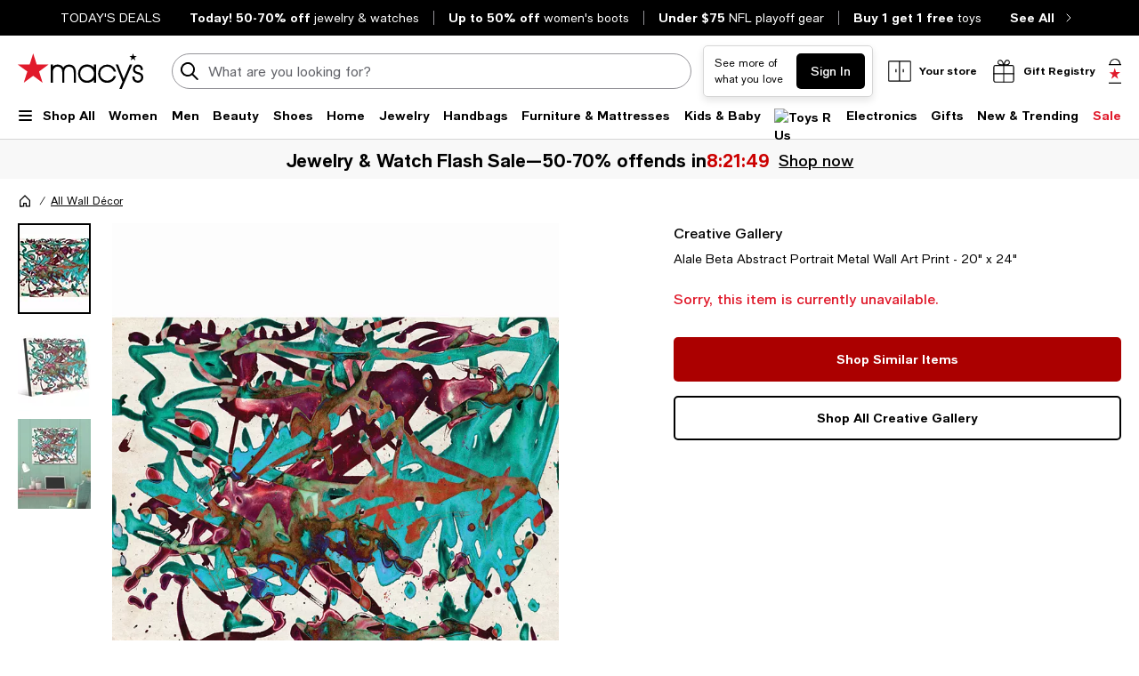

--- FILE ---
content_type: text/html; charset=utf-8
request_url: https://www.google.com/recaptcha/api2/aframe
body_size: 264
content:
<!DOCTYPE HTML><html><head><meta http-equiv="content-type" content="text/html; charset=UTF-8"></head><body><script nonce="RAnly0Yfqi3c0N3rIq0gAg">/** Anti-fraud and anti-abuse applications only. See google.com/recaptcha */ try{var clients={'sodar':'https://pagead2.googlesyndication.com/pagead/sodar?'};window.addEventListener("message",function(a){try{if(a.source===window.parent){var b=JSON.parse(a.data);var c=clients[b['id']];if(c){var d=document.createElement('img');d.src=c+b['params']+'&rc='+(localStorage.getItem("rc::a")?sessionStorage.getItem("rc::b"):"");window.document.body.appendChild(d);sessionStorage.setItem("rc::e",parseInt(sessionStorage.getItem("rc::e")||0)+1);localStorage.setItem("rc::h",'1769557030623');}}}catch(b){}});window.parent.postMessage("_grecaptcha_ready", "*");}catch(b){}</script></body></html>

--- FILE ---
content_type: application/javascript
request_url: https://www.macys.com/9gUT7gDJHm/DHINOxeBTQ/i7Ea4hi9D5N7LbuaNY/Z2soa34n/fF5x/SUdNPXgB
body_size: 167800
content:
(function(){if(typeof Array.prototype.entries!=='function'){Object.defineProperty(Array.prototype,'entries',{value:function(){var index=0;const array=this;return {next:function(){if(index<array.length){return {value:[index,array[index++]],done:false};}else{return {done:true};}},[Symbol.iterator]:function(){return this;}};},writable:true,configurable:true});}}());(function(){AU();mwU();BRU();var Mt=function(ss){var hk=0;for(var ID=0;ID<ss["length"];ID++){hk=hk+ss["charCodeAt"](ID);}return hk;};var BJ=function(){return zn.apply(this,[LU,arguments]);};var mY=function(rN){return MW["Math"]["floor"](MW["Math"]["random"]()*rN["length"]);};var KY=function(mq){return !mq;};var QT=function Nw(LY,BN){'use strict';var Sp=Nw;switch(LY){case JU:{var Ut=BN[TS];wD.push(Rt);var pD;return pD=Ut&&l8(Wl()[Dl(HP)].apply(null,[Ac,Hw]),typeof MW[Wl()[Dl(nq)](Dc,Jw)])&&JP(Ut[Wl()[Dl(QB)].apply(null,[dn,m8])],MW[Ht(typeof Wl()[Dl(kB)],bB('',[][[]]))?Wl()[Dl(nq)](Dc,Jw):Wl()[Dl(zB)].call(null,LD,WN)])&&Ht(Ut,MW[Wl()[Dl(nq)](Dc,Jw)][KB()[Zw(Pn)].apply(null,[JT,Uc,ZB])])?dl()[Ip(PD)].call(null,dq,Wn):typeof Ut,wD.pop(),pD;}break;case kS:{wD.push(Wp);var IY;return IY=Wl()[Dl(UY)](kN,UY),wD.pop(),IY;}break;case L2:{var YY=BN[TS];wD.push(Qq);var ED=MW[Wl()[Dl(Wt)].apply(null,[kk,hY])](YY);var Bt=[];for(var kw in ED)Bt[Wl()[Dl(X8)](cn,dP)](kw);Bt[Wl()[Dl(Bs)](In,PD)]();var HY;return HY=function Gt(){wD.push(kN);for(;Bt[KB()[Zw(V8)](QD,Jl,B8)];){var wp=Bt[dl()[Ip(KM)].apply(null,[ML,cx])]();if(mZ(wp,ED)){var tQ;return Gt[l7()[VG(H6)].apply(null,[x0,bF,sI,tl,ZL])]=wp,Gt[KB()[Zw(VI)].apply(null,[Qj,p6,X8])]=KY(JC[nq]),wD.pop(),tQ=Gt,tQ;}}Gt[KB()[Zw(VI)](Qj,p6,MK)]=KY(Uz);var cC;return wD.pop(),cC=Gt,cC;},wD.pop(),HY;}break;case n2:{return this;}break;case Dj:{return this;}break;case TA:{var jL=BN[TS];var XX=BN[Af];var rF=BN[f2];return jL[XX]=rF;}break;case W1:{wD.push(HK);var GX;return GX=Wl()[Dl(UY)](UB,UY),wD.pop(),GX;}break;case Jh:{var nG=BN[TS];return typeof nG;}break;case Af:{var rZ=BN[TS];var YF;wD.push(GL);return YF=Zd(lb,[KB()[Zw(qg)].call(null,hF,QE,E6),rZ]),wD.pop(),YF;}break;case hb:{wD.push(JQ);this[KB()[Zw(VI)](AN,p6,KY(KY(Uz)))]=KY(JC[NC]);var vL=this[dl()[Ip(OG)].apply(null,[I0,cZ])][Uz][dl()[Ip(ZL)].call(null,B5,EP)];if(JP(dl()[Ip(Hz)].apply(null,[WX,ZG]),vL[JP(typeof dl()[Ip(vQ)],bB('',[][[]]))?dl()[Ip(B8)](gd,Q7):dl()[Ip(RM)](dC,jH)]))throw vL[KB()[Zw(EL)](hl,UY,KY(KY(Uz)))];var bQ;return bQ=this[Ht(typeof KB()[Zw(TI)],bB([],[][[]]))?KB()[Zw(kL)](KN,q6,E6):KB()[Zw(x0)].call(null,bE,NG,Mz)],wD.pop(),bQ;}break;case j2:{var n7=BN[TS];var WL=BN[Af];var vG=BN[f2];wD.push(xM);try{var sM=wD.length;var OE=KY(KY(TS));var EI;return EI=Zd(lb,[Ht(typeof dl()[Ip(TI)],bB([],[][[]]))?dl()[Ip(RM)](dC,qn):dl()[Ip(B8)](AK,Jz),KB()[Zw(RM)].call(null,St,OI,KY(KY([]))),Ht(typeof KB()[Zw(VL)],'undefined')?KB()[Zw(EL)](ct,UY,jX):KB()[Zw(x0)].call(null,UC,LC,bG),n7.call(WL,vG)]),wD.pop(),EI;}catch(GG){wD.splice(nF(sM,H6),Infinity,xM);var LQ;return LQ=Zd(lb,[dl()[Ip(RM)].apply(null,[dC,qn]),dl()[Ip(Hz)].apply(null,[WX,Sd]),KB()[Zw(EL)](ct,UY,Hz),GG]),wD.pop(),LQ;}wD.pop();}break;case Gf:{return this;}break;case NW:{var RI=BN[TS];var DM=BN[Af];var Ag=BN[f2];wD.push(bM);RI[DM]=Ag[l7()[VG(H6)](x0,n5,sI,KN,T6)];wD.pop();}break;}};var HC=function(gF,CI){return gF|CI;};var Ht=function(v0,U0){return v0!==U0;};var ZI=function(){lX=["0\x40J\rNKX",";qN{aD_","FZ\n/","W.ZG","x &","\n/\"J","F\x40U\b\v\'","\'J","2;LL\vPoC\x002\'[{P","xLfV\x00SO:J[Of\v%:jMZW\'","k","MW\v\'GHWA[","nOB","[;e~","XS\t\v-","\'XZ","Z\fFOZ\x07\x07!H\x40nOX7\x075[\x40M","_H\vPYY\v","KLWOb\' ND\b","Q","HF1.8 ]","OO","y9dki%#9","$NG","2&[Z","\b;AG\x40Z","GGKx\'","%#5h\bSBSO\x07!HM","KCnGxT","\fLh_\n&","Z\b\f#=\x40G","]H",".N]","+][Z","GK\x40\f\'&FLWOB\x00,","f\x00/\'J","1:L","\x40S[B","m\x40[[6",";X","2&IF\nNOX\n","\'&fo\nBCS\"\'1A]","9N]KKE","\\","N\b\t","\r","<FO\f","%5CZ","C","1C]","FZW","B0O_","YD","1B\x40\f","\r;L\\\v","S[5\n,1]L\n","","4-\t>JJ\fiS\t\n0\n \x40[%","Q\r","/.Hn0jiU+\',}%|k#`X#\"PNOeK\\z3%","&J_Q]S","LFCS\t8C`","4\x07#1Kh\nQOO%$\r1]","\n6\b<mP\x3fFZf#\'nY","V\x40R\t+1K","JS\v\n%\n JpFBR","!5]jGK","","rE","G\'","k\n\x07","uZ","dl","^Z\b+\'cLDZ^","B^F\v!\n FF\fDW1\b&FY\f","EGD","N_DOB\b","zOXS+\f<[\t(O[QJ&,","$ZZ","\vWOU\f#\'","OOX\x00#\f1","\fqT\n\x405[H","5M[\rSZ","E+","\x00\n6.8JDMZE%\f\n9J","2_`eB_\x00\x076","HW\'_[9SmX","AFU","% [WAB\'$2","pLA\nLCS81:LzQGF&,\r;","&",".\x07GHWA[","AFA\\S","\v","F]QOB\b","1-CL",",8","1C]y","5BL","1\x00=_","zNLY\v","46]H\fF","7\nZEuKD-","_LO","\b+:[H\fJAX]O2&[[JZ","\\S\x0011]y\nLZY\x00.#5AMF\\","7{J","G:\x40GB","fg(vz","\f.\'J","FOD(\t\x00&[A","HC\t\f6;A","y&J","cnB\b<6=AN,BI","\n ,}LGKD","R\b\f71A]=OK[6","^\n\x40","PZD;WP>QA[\"0&\\","FY","\b;ZG\fQW","c\t6tEZKD","kH\fF","MOZ","Y\nLCF","v`{&<\t.p=mjy50.he","0\'_FPK","|b$\x3f\'&lFMKU-","TKT #\v2\x40","\n#","5HGWA[\'","mOB\'KC\x40MZ","#\r J[4LM","L_\'\'","IdM>","B0NxS","r","\v\\LW","[U","N_JB~% ","^x","&L","1&[","HL\fwG[-1`OPKB","]LJAX","11","!\n8CLpKZ+9","`OX\t\x006K7NEO#\'H\vO,\b FF","H","&\'_EZ","[\b\n0KL","\n7[\x40FkZ\' ","\x40N","MBY\v\'0","OMGE","ZKKR\'87]\x40\bW|S\v\x00#","zW","-GH\n`AR","5K","B0NTL","EZ","7\x40MsA_\t",",:J","DV]S","\\S\n\x004CE=UKX#+ JGQ]","E~\x078","nN\\\fLH_\v","A_OGR$\x07#5L]QkD\x000","-1[[\x40of.$\x07=HA\f","I\x07KBs","0&\"FGmY\t\' m\x40\\O+:dG[Z","G\'<\x40M","_JMS2=\v","#1\\","AHx+52 nQ7wO>p\x3fMtJO^\t=1w\rsDT[\';}ZE","^WGX\"21\\ZL\x40d7\x07 ","sae3","#0j_MZz6:J[","*0\x40KoU\x00 \n ","r[f","B0_","\"3\vyh4vk","# \x40OOB","\t \x40H","LFOKU\'\'\n0CL\vP}_\x00#\x07\'","0\'J]","FZi\n.9J]\nZ","Da","(\r(7[","L[E\v-:","7\x40","5HLLMC","","qKE","J","9YE","!","=\\\tLZO4\n8FMXF\x40C\nO4\n8ZLXLH2tL\nNGE-ND","<U","X\x40GAA4\f-1j[\nL\\","GK\x40\f\'/5[H","0\f1[","\';C_GaF-\'","]]","SK\x40",";Z]Qy_*","Pz_\n\n- hWG\x40","\x00&FG","GOB","","JHD\n.6&","jS!\x40]L\x40s\n,","B0KCt\n\r \x07","{DkN","i8# xH\fJ\\f\x00/ ","\'|\nA\r&=YL\nb]O\t\f\x071L\\\fL\\","\b<JJpZY%ZF\fB}_\x00#\x07","4$]F\fLqi","JY8\n,","1AZQjW","|^^69","^]S\t-\vKH\fB","*nJhZ\x00.\x00$|}aww&%h\veIw&{\x00Hjtow$;8!nd\vrWA##\b\'nP\x00kbw*#ke:\x40]w\'bZ;ZYr++1VQ4oo{\";cjPoO\\*\\|Tjz\"W1*-XC4bcE/5/nJ\vbWA3#&\'dPgbp#\x00e9n]w\'Z9z|P+.V^<okE.;cch5P~O+-\\hTvz&\"1=-Xm4bcE&5\x3fnd\vgWA##\x00S\'nPUbw*\f#ke;P]w\'bZ*ZYr+.!VQoo{(;cm5PoO*\\`Tjz\"\"1*\r}O4bcE%5/kJ\vbWN\x3f#&\'dPgbu,ge9n]c\'Z9ZYP+.\x07V^<ooE.;ch5PgO+*\\h[Lz&\"1--Xm4acE&:/nd\vnWA##\x07S\'nP\fbw*\r#ke:P]w>=$\'bZ*ZYr++1V^oo{!;ck5PoO7*\\bTjz\"\"1*-XO4bcE&5/id\vbWN+#&\'yPgbs_#Ye9n]a\'LZ9ZYz+.V^<oo.;.ch5PlO+(\\h!qHz&\"1\x3f-Xm4bME&5\'nd\veWA##\x00&\'nPMbw*#ke:]w\'bZ(ZYr+-1V^\noo{\";clPoO*\\`Tjz!\"1*-Wm4bcE45/kZ\vbWN\x3f#&\'kPgbr2Ie9dkp(.(\x00s7bbl$\v6[eX2To{P#(e}IK`L\x3feLGMu\f*-XjJrHd6#6nh<oou>=)\f\x07APaFt3\b*\x3fP,DmF&./`btow$:ne:zow-#\x00`nZ>Dow\t.r\x3f3n9bd{\"1*nh;wT|>.$MD*OKs^u:h)bly&.>Gf9hEw&.\t`EN9bEF4[i;>F\\7Sow&,0\b\'mSDow\v--\'nh9bou\r%*Dlow$: n}boX%\fGh<Dow\t.r\x3f3ke9eIw&:*$kN9b\x40t8*Mn.Vt5\x00u:h9egnR:*nm*VeA0.(Ec7bjQ&.,)%`h9a}yW-\r*l~iaw,*bZLIIw&28nh;tDz.\fnG9aw&-$dm}gDG6.*.]e9gIw&-\r`h9bow#+\r&`nh>jFA,*l,Dow\t.r_`bLEw&.\rnh;wT+.\fm|>ZM[!Z*gH mlU\t%*1hTkw&5)nh<NjQ&.)S-V^9ow1-!GL.DotU8:\feP!{\x40B&&z)nnow&.!Cbo]<v\x40dSleF&.*nh:uIw&\f\"\x00HhN","\b\'XG(QAF6JZQGF\x000","[Z\f","\x407I","\f\'XZ","$8C`","NAC\n/\"J","DKB1\x00+\b1\\","\vWOB","KD","CE*:\x3f;ZJsA_\t1","FZ,JCS\b6YL]UK","\n!","V","JZ"," ","/rBZ_\nb\b;KL%S","PZY%","IO\v\x40\\S\n:YH\v","R2\n LA=UKX","PKB","HwWF","\r4\nAHOKR","/!\\L5LXS#6\n","8NZ","FGFVy","0JE\fBv","FL]4\'FKOGB\f*\n:HL","\f\n;&JZ\v","\\]\nFKB&\v&1\\Z","\x007",".\'","\'","MO\x407\n0","BZmY\n","-\'J\\\b","\vK\x40\v","\v1","S\n,FDWl_\b\'&FJ9VZY\x001","`z5igp",",-\'[[\r\x40ZY"," \x07!]","CS","]C!=ML","FyLZY7\x07-;LH\vW","r\'\x3f=BL>L\\[","L\x40E7\b \x40[","is3","K\nFO]","\t+","+KOD\x3f-:[\t:QAA\n0KC\\GX","LFWGX\n",")#","\t1","BFJBS","Y_","M|KX","5LJOKD+:","MZ\n,\f","kCT_","+=M\x40JZO4#1","[LO"];};var kd=function(Pd){var kF='';for(var qG=0;qG<Pd["length"];qG++){kF+=Pd[qG]["toString"](16)["length"]===2?Pd[qG]["toString"](16):"0"["concat"](Pd[qG]["toString"](16));}return kF;};var KE=function(F3){return ~F3;};var nF=function(Og,r5){return Og-r5;};var BM=function(cg){return +cg;};var hX=function(){return zn.apply(this,[Om,arguments]);};var XQ=function(tK,jC){return tK instanceof jC;};var Wd=function jK(C3,J6){'use strict';var KQ=jK;switch(C3){case fS:{wD.push(B6);var VQ=JP(typeof KB()[Zw(V8)],'undefined')?KB()[Zw(x0)].apply(null,[Vg,qX,PD]):KB()[Zw(XI)].call(null,zl,H0,OG);var VK=KY({});try{var GQ=wD.length;var bL=KY(KY(TS));var hg=Uz;try{var l0=MW[dl()[Ip(Vd)].call(null,vZ,W5)][KB()[Zw(Pn)](fQ,Uc,V8)][Wl()[Dl(CZ)].apply(null,[fK,KK])];MW[Wl()[Dl(Wt)](MQ,hY)][dl()[Ip(qz)](Z6,JT)](l0)[Ht(typeof Wl()[Dl(TM)],'undefined')?Wl()[Dl(CZ)].call(null,fK,KK):Wl()[Dl(zB)](CG,YM)]();}catch(Y0){wD.splice(nF(GQ,H6),Infinity,B6);if(Y0[l7()[VG(NM)].apply(null,[x0,dP,EF,HL,QB])]&&JP(typeof Y0[l7()[VG(NM)](x0,sX,EF,HL,I7)],dl()[Ip(NC)].call(null,BX,cE))){Y0[l7()[VG(NM)](x0,KY([]),EF,HL,dd)][Wl()[Dl(QE)](fC,HI)](JP(typeof dl()[Ip(E6)],bB([],[][[]]))?dl()[Ip(B8)](pQ,zF):dl()[Ip(q0)].call(null,CK,CQ))[dl()[Ip(qZ)](VE,EE)](function(pE){wD.push(md);if(pE[C0()[GK(qz)].call(null,KY(KY(Uz)),zB,G7,wM,zB,x0)](Wl()[Dl(c6)](QL,DZ))){VK=KY(KY([]));}if(pE[C0()[GK(qz)](KY(H6),zB,G7,wM,kI,NX)](dl()[Ip(DQ)](fG,pz))){hg++;}wD.pop();});}}VQ=JP(hg,QB)||VK?Wl()[Dl(Uz)].apply(null,[B6,bX]):dl()[Ip(Uz)](MG,LI);}catch(K7){wD.splice(nF(GQ,H6),Infinity,B6);VQ=Wl()[Dl(Gg)].call(null,cQ,R5);}var jM;return wD.pop(),jM=VQ,jM;}break;case nx:{wD.push(O0);var O7=KB()[Zw(BX)](ME,C6,B6);try{var XM=wD.length;var p7=KY([]);O7=Ht(typeof MW[C0()[GK(gz)](xX,TL,CX,L7,E6,KY(H6))],Wl()[Dl(Mz)](VM,v3))?Ht(typeof Wl()[Dl(Pn)],bB('',[][[]]))?Wl()[Dl(Uz)](O0,bX):Wl()[Dl(zB)].call(null,Iz,FK):JP(typeof dl()[Ip(OI)],bB([],[][[]]))?dl()[Ip(B8)].apply(null,[A6,CF]):dl()[Ip(Uz)](MG,EZ);}catch(xg){wD.splice(nF(XM,H6),Infinity,O0);O7=Wl()[Dl(Gg)](Gd,R5);}var AZ;return wD.pop(),AZ=O7,AZ;}break;case l1:{wD.push(sG);var DL=KB()[Zw(BX)](rw,C6,PZ);try{var SX=wD.length;var W0=KY({});DL=MW[JP(typeof Wl()[Dl(cL)],'undefined')?Wl()[Dl(zB)].apply(null,[rQ,J5]):Wl()[Dl(K6)].apply(null,[Gn,qd])][KB()[Zw(Pn)](pI,Uc,N7)][KB()[Zw(nq)](XZ,X7,XI)](dl()[Ip(wK)](IM,wJ))?Wl()[Dl(Uz)](sG,bX):Ht(typeof dl()[Ip(K6)],bB([],[][[]]))?dl()[Ip(Uz)].apply(null,[MG,d8]):dl()[Ip(B8)](E0,D6);}catch(wI){wD.splice(nF(SX,H6),Infinity,sG);DL=Wl()[Dl(Gg)](lY,R5);}var Ig;return wD.pop(),Ig=DL,Ig;}break;case Vm:{wD.push(rG);var xQ=Ht(typeof KB()[Zw(VE)],'undefined')?KB()[Zw(BX)].apply(null,[tG,C6,zM]):KB()[Zw(x0)](qC,JX,KY(KY(Uz)));try{var FZ=wD.length;var kG=KY([]);xQ=Ht(typeof MW[JP(typeof KB()[Zw(Jw)],bB('',[][[]]))?KB()[Zw(x0)](hI,R6,EC):KB()[Zw(MG)].call(null,wz,Q0,mL)],JP(typeof Wl()[Dl(PM)],'undefined')?Wl()[Dl(zB)].call(null,vF,v7):Wl()[Dl(Mz)].apply(null,[Kq,v3]))?Wl()[Dl(Uz)](rG,bX):Ht(typeof dl()[Ip(M0)],'undefined')?dl()[Ip(Uz)](MG,Us):dl()[Ip(B8)].call(null,YE,Rz);}catch(P7){wD.splice(nF(FZ,H6),Infinity,rG);xQ=Wl()[Dl(Gg)](sq,R5);}var L6;return wD.pop(),L6=xQ,L6;}break;case WH:{wD.push(jE);var sQ=mZ(KB()[Zw(lM)].apply(null,[NJ,MI,Rd]),MW[JP(typeof KB()[Zw(NX)],bB([],[][[]]))?KB()[Zw(x0)](zQ,Tz,VL):KB()[Zw(E6)](CB,X8,qE)])||bZ(MW[C0()[GK(QB)](KY(KY({})),EC,wL,JF,xX,NM)][KB()[Zw(mQ)](EG,s7,TL)],Uz)||bZ(MW[C0()[GK(QB)].apply(null,[nC,EC,wL,JF,M7,nC])][Wl()[Dl(S7)].call(null,tk,X3)],Uz);var WG=MW[KB()[Zw(E6)].apply(null,[CB,X8,B6])][dl()[Ip(Zz)](OM,DB)](JP(typeof KB()[Zw(qd)],bB([],[][[]]))?KB()[Zw(x0)](XK,sK,sX):KB()[Zw(FC)].call(null,Iq,BI,dP))[Wl()[Dl(R7)](QP,ZB)];var f0=MW[KB()[Zw(E6)](CB,X8,nE)][dl()[Ip(Zz)](OM,DB)](dl()[Ip(O5)].call(null,Jz,Zt))[Wl()[Dl(R7)](QP,ZB)];var Nz=MW[JP(typeof KB()[Zw(Kz)],bB('',[][[]]))?KB()[Zw(x0)].apply(null,[sX,E6,RM]):KB()[Zw(E6)].call(null,CB,X8,Uz)][JP(typeof dl()[Ip(QF)],bB([],[][[]]))?dl()[Ip(B8)].apply(null,[JE,gG]):dl()[Ip(Zz)].call(null,OM,DB)](Ht(typeof Wl()[Dl(N6)],bB([],[][[]]))?Wl()[Dl(gQ)](Vp,BX):Wl()[Dl(zB)].call(null,qM,m8))[Wl()[Dl(R7)](QP,ZB)];var JM;return JM=KB()[Zw(kz)](wB,mL,KY({}))[Ht(typeof KB()[Zw(Wp)],bB('',[][[]]))?KB()[Zw(QE)].call(null,w3,Gg,HP):KB()[Zw(x0)].apply(null,[c7,cL,VI])](sQ?Wl()[Dl(Uz)].call(null,jE,bX):dl()[Ip(Uz)].apply(null,[MG,Yw]),dl()[Ip(Jw)].apply(null,[gK,Wk]))[KB()[Zw(QE)](w3,Gg,V8)](WG?Wl()[Dl(Uz)].call(null,jE,bX):Ht(typeof dl()[Ip(KL)],'undefined')?dl()[Ip(Uz)].call(null,MG,Yw):dl()[Ip(B8)].apply(null,[mF,q0]),dl()[Ip(Jw)].call(null,gK,Wk))[Ht(typeof KB()[Zw(CK)],bB([],[][[]]))?KB()[Zw(QE)](w3,Gg,QZ):KB()[Zw(x0)](GL,qC,QF)](f0?Wl()[Dl(Uz)](jE,bX):dl()[Ip(Uz)](MG,Yw),dl()[Ip(Jw)].call(null,gK,Wk))[KB()[Zw(QE)].call(null,w3,Gg,MZ)](Nz?Wl()[Dl(Uz)](jE,bX):dl()[Ip(Uz)].apply(null,[MG,Yw])),wD.pop(),JM;}break;case NW:{wD.push(V7);try{var GE=wD.length;var w7=KY([]);var VX=Uz;var ZZ=MW[Wl()[Dl(Wt)](Vc,hY)][JP(typeof dl()[Ip(SQ)],bB([],[][[]]))?dl()[Ip(B8)].call(null,vC,B5):dl()[Ip(Sz)].apply(null,[qE,RQ])](MW[Wl()[Dl(Pn)].call(null,gs,Uz)],KB()[Zw(Kz)].apply(null,[nX,bG,qd]));if(ZZ){VX++;if(ZZ[l7()[VG(H6)].call(null,x0,OM,sI,AF,QB)]){ZZ=ZZ[l7()[VG(H6)].call(null,x0,T6,sI,AF,jX)];VX+=bB(TX(ZZ[KB()[Zw(V8)].call(null,MO,Jl,KY(KY({})))]&&JP(ZZ[KB()[Zw(V8)](MO,Jl,KY(KY({})))],JC[nq]),JC[nq]),TX(ZZ[Wl()[Dl(gz)](BB,FF)]&&JP(ZZ[Wl()[Dl(gz)](BB,FF)],KB()[Zw(Kz)](nX,bG,U5)),Rd));}}var x5;return x5=VX[Wl()[Dl(CZ)].apply(null,[lq,KK])](),wD.pop(),x5;}catch(KZ){wD.splice(nF(GE,H6),Infinity,V7);var EK;return EK=KB()[Zw(BX)](Yj,C6,l6),wD.pop(),EK;}wD.pop();}break;case S:{var AI=J6[TS];var DE;wD.push(UZ);return DE=MW[JP(typeof Wl()[Dl(QB)],bB([],[][[]]))?Wl()[Dl(zB)](DZ,T5):Wl()[Dl(Wt)](IN,hY)][JP(typeof dl()[Ip(QE)],'undefined')?dl()[Ip(B8)](Mg,BI):dl()[Ip(Sz)](qE,R6)](MW[C0()[GK(QB)].apply(null,[KY(H6),EC,wL,VJ,VI,NX])][Wl()[Dl(QF)].call(null,Xs,RZ)],AI),wD.pop(),DE;}break;case lS:{wD.push(Gg);var lK=function(AI){return jK.apply(this,[S,arguments]);};var WZ=[C0()[GK(EC)].call(null,KM,V8,cL,mE,QB,KY(KY([]))),NK()[bI(XI)].apply(null,[kI,Wt,pM,EC,CK,KY(KY(H6))])];var cM=WZ[KB()[Zw(Zz)](Xg,n5,LD)](function(PE){var cX=lK(PE);wD.push(GM);if(KY(KY(cX))&&KY(KY(cX[dl()[Ip(nq)].apply(null,[NF,w5])]))&&KY(KY(cX[dl()[Ip(nq)](NF,w5)][Wl()[Dl(CZ)](YM,KK)]))){cX=cX[dl()[Ip(nq)].apply(null,[NF,w5])][Wl()[Dl(CZ)](YM,KK)]();var E3=bB(JP(cX[Wl()[Dl(KX)](RC,BI)](Ht(typeof Wl()[Dl(g3)],bB([],[][[]]))?Wl()[Dl(Sz)](J7,IL):Wl()[Dl(zB)](j6,Td)),nz(H6)),TX(MW[KB()[Zw(nE)].call(null,Kd,R7,NX)](bZ(cX[Ht(typeof Wl()[Dl(nQ)],bB([],[][[]]))?Wl()[Dl(KX)](RC,BI):Wl()[Dl(zB)](LF,S7)](dl()[Ip(bG)].apply(null,[FQ,rC])),nz(H6))),H6));var G6;return wD.pop(),G6=E3,G6;}else{var vK;return vK=KB()[Zw(BX)].apply(null,[QX,C6,nE]),wD.pop(),vK;}wD.pop();});var tE;return tE=cM[C0()[GK(Uz)].call(null,HI,QB,rg,AC,MK,KY(KY(Uz)))](Ht(typeof KB()[Zw(DQ)],bB('',[][[]]))?KB()[Zw(kz)].call(null,c5,mL,QF):KB()[Zw(x0)].apply(null,[FE,mG,KY(KY(H6))])),wD.pop(),tE;}break;case Vf:{wD.push(TZ);throw new (MW[dl()[Ip(nC)].apply(null,[lF,Fs])])(Ht(typeof KB()[Zw(O0)],'undefined')?KB()[Zw(gI)].call(null,nc,Oz,ML):KB()[Zw(x0)].apply(null,[Hd,SM,OI]));}break;case L2:{var ZX=J6[TS];var Bg=J6[Af];wD.push(rM);if(l8(Bg,null)||bZ(Bg,ZX[Ht(typeof KB()[Zw(v3)],bB([],[][[]]))?KB()[Zw(V8)](WY,Jl,b5):KB()[Zw(x0)](TF,Od,NX)]))Bg=ZX[KB()[Zw(V8)].apply(null,[WY,Jl,O0])];for(var lE=Uz,t5=new (MW[dl()[Ip(E6)](M0,gC)])(Bg);Wg(lE,Bg);lE++)t5[lE]=ZX[lE];var LE;return wD.pop(),LE=t5,LE;}break;case Dj:{var Eg=J6[TS];var IE=J6[Af];wD.push(fI);var kg=l8(null,Eg)?null:RF(Wl()[Dl(Mz)](Fk,v3),typeof MW[Wl()[Dl(nq)](Xp,Jw)])&&Eg[MW[Wl()[Dl(nq)].call(null,Xp,Jw)][Wl()[Dl(zM)](J8,lF)]]||Eg[JP(typeof dl()[Ip(FC)],bB('',[][[]]))?dl()[Ip(B8)](YI,X6):dl()[Ip(TE)](kI,NT)];if(RF(null,kg)){var m6,Ng,cG,Tg,HQ=[],U6=KY(Uz),x6=KY(H6);try{var dZ=wD.length;var mz=KY(KY(TS));if(cG=(kg=kg.call(Eg))[dl()[Ip(kL)].call(null,PD,Ak)],JP(Uz,IE)){if(Ht(MW[Wl()[Dl(Wt)](Cc,hY)](kg),kg)){mz=KY(KY([]));return;}U6=KY(JC[nq]);}else for(;KY(U6=(m6=cG.call(kg))[KB()[Zw(VI)].call(null,Hn,p6,TM)])&&(HQ[Wl()[Dl(X8)](cs,dP)](m6[l7()[VG(H6)].apply(null,[x0,LD,sI,Op,EL])]),Ht(HQ[KB()[Zw(V8)].call(null,qk,Jl,YC)],IE));U6=KY(Uz));}catch(Rg){x6=KY(JC[NC]),Ng=Rg;}finally{wD.splice(nF(dZ,H6),Infinity,fI);try{var AX=wD.length;var wX=KY([]);if(KY(U6)&&RF(null,kg[dl()[Ip(bG)](FQ,TQ)])&&(Tg=kg[dl()[Ip(bG)].apply(null,[FQ,TQ])](),Ht(MW[Wl()[Dl(Wt)].apply(null,[Cc,hY])](Tg),Tg))){wX=KY(TS);return;}}finally{wD.splice(nF(AX,H6),Infinity,fI);if(wX){wD.pop();}if(x6)throw Ng;}if(mz){wD.pop();}}var dQ;return wD.pop(),dQ=HQ,dQ;}wD.pop();}break;case Q1:{var q5=J6[TS];wD.push(jF);if(MW[dl()[Ip(E6)](M0,ds)][JP(typeof Wl()[Dl(ZB)],bB([],[][[]]))?Wl()[Dl(zB)](ng,cQ):Wl()[Dl(wC)](sD,LD)](q5)){var SI;return wD.pop(),SI=q5,SI;}wD.pop();}break;case M2:{var jQ=J6[TS];return jQ;}break;}};var vM=function(sE){try{if(sE!=null&&!MW["isNaN"](sE)){var F6=MW["parseFloat"](sE);if(!MW["isNaN"](F6)){return F6["toFixed"](2);}}}catch(fE){}return -1;};var SL=function(Dg){var xC=['text','search','url','email','tel','number'];Dg=Dg["toLowerCase"]();if(xC["indexOf"](Dg)!==-1)return 0;else if(Dg==='password')return 1;else return 2;};var nz=function(r7){return -r7;};var b7=function(dX,lQ){return dX%lQ;};var RF=function(Hg,bC){return Hg!=bC;};var rI=function mM(FI,cI){var mg=mM;var HX=MM(new Number(l1),kM);var g0=HX;HX.set(FI);while(g0+FI!=dS){switch(g0+FI){case F4:{var BZ=RF(MW[KB()[Zw(E6)].apply(null,[Xt,X8,KY(Uz)])][Wl()[Dl(Pn)](zT,Uz)][Wl()[Dl(HK)](wT,x7)][KB()[Zw(kZ)].call(null,ft,ZL,X7)](dl()[Ip(UF)](nd,x3)),null)?Wl()[Dl(Uz)].apply(null,[DK,bX]):dl()[Ip(Uz)].call(null,MG,hP);var U7=RF(MW[Ht(typeof KB()[Zw(QF)],'undefined')?KB()[Zw(E6)](Xt,X8,bG):KB()[Zw(x0)].apply(null,[CL,hd,NX])][Wl()[Dl(Pn)](zT,Uz)][Wl()[Dl(HK)].call(null,wT,x7)][KB()[Zw(kZ)](ft,ZL,KY(Uz))](JP(typeof dl()[Ip(bX)],'undefined')?dl()[Ip(B8)].call(null,Y5,J5):dl()[Ip(NF)].call(null,T5,Kq)),null)?Wl()[Dl(Uz)](DK,bX):dl()[Ip(Uz)](MG,hP);var DG=[dL,j5,zg,lZ,AQ,BZ,U7];var D0=DG[Ht(typeof C0()[GK(H6)],bB([],[][[]]))?C0()[GK(Uz)](B8,QB,rg,UG,U5,Cg):C0()[GK(Mz)](v3,b0,wd,r6,ML,VI)](Ht(typeof dl()[Ip(rz)],bB('',[][[]]))?dl()[Ip(Jw)](gK,tt):dl()[Ip(B8)](qd,rd));var P5;return wD.pop(),P5=D0,P5;}break;case Y:{FI+=S2;if(Ht(BG,undefined)&&Ht(BG,null)&&bZ(BG[KB()[Zw(V8)](xF,Jl,qZ)],Uz)){try{var xG=wD.length;var HF=KY(KY(TS));var xL=MW[JP(typeof KB()[Zw(qZ)],bB('',[][[]]))?KB()[Zw(x0)](bg,IQ,KY(KY(H6))):KB()[Zw(N6)].apply(null,[GZ,cL,PD])](BG)[Wl()[Dl(QE)](PC,HI)](dl()[Ip(dC)](Sg,jz));if(bZ(xL[KB()[Zw(V8)](xF,Jl,XI)],x0)){J0=MW[KB()[Zw(TL)](AE,fF,nQ)](xL[x0],JC[X7]);}}catch(F0){wD.splice(nF(xG,H6),Infinity,PZ);}}}break;case Nm:{var PK=cI[TS];wD.push(NZ);FI+=LR;var Yd=PK[dl()[Ip(ZL)](B5,Eq)]||{};Yd[dl()[Ip(RM)].apply(null,[dC,Ms])]=KB()[Zw(RM)](nn,OI,Uz),delete Yd[KB()[Zw(49)].apply(null,[1947,57,19])],PK[dl()[Ip(ZL)](B5,Eq)]=Yd;wD.pop();}break;case Ij:{var cF=cI[TS];var UL=cI[Af];var Id=cI[f2];wD.push(TM);FI-=gf;MW[Wl()[Dl(Wt)].call(null,YX,hY)][KB()[Zw(Wt)].call(null,TB,bX,KY(KY([])))](cF,UL,Zd(lb,[JP(typeof l7()[VG(Wt)],bB(KB()[Zw(kz)].apply(null,[UM,mL,N7]),[][[]]))?l7()[VG(Rd)](K0,dd,RL,YQ,qZ):l7()[VG(H6)].call(null,x0,X8,sI,R7,zB),Id,Ht(typeof dl()[Ip(GC)],bB('',[][[]]))?dl()[Ip(XI)].call(null,Uz,v6):dl()[Ip(B8)](w0,CM),KY(Uz),JP(typeof zX()[m0(zB)],bB([],[][[]]))?zX()[m0(U5)](JG,V8,g3,D7,jd):zX()[m0(X8)](CK,ZQ,I7,E6,wC),KY(Uz),dl()[Ip(QE)](S5,RK),KY(Uz)]));var ZM;return wD.pop(),ZM=cF[UL],ZM;}break;case nR:{var wE;FI+=Pm;return wD.pop(),wE=J0,wE;}break;case G:{var fX=cI[TS];wD.push(XF);var NE=Zd(lb,[Ht(typeof dl()[Ip(nE)],'undefined')?dl()[Ip(AK)].apply(null,[GZ,fL]):dl()[Ip(B8)](QG,N5),fX[Y4[dl()[Ip(dd)](rQ,fw)]()]]);FI-=ZO;mZ(JC[nq],fX)&&(NE[dl()[Ip(WE)].apply(null,[B6,gZ])]=fX[H6]),mZ(Rd,fX)&&(NE[Ht(typeof KB()[Zw(R5)],bB([],[][[]]))?KB()[Zw(jX)](OL,T6,FF):KB()[Zw(x0)](TC,g3,xK)]=fX[Rd],NE[Wl()[Dl(qg)].call(null,MF,Kz)]=fX[X8]),this[dl()[Ip(OG)].call(null,I0,BE)][Wl()[Dl(X8)].apply(null,[z0,dP])](NE);wD.pop();}break;case Dm:{var WK=cI[TS];wD.push(dg);var Pz=WK[dl()[Ip(ZL)](B5,vg)]||{};FI-=H2;Pz[dl()[Ip(RM)].call(null,dC,dc)]=KB()[Zw(RM)].apply(null,[d7,OI,n5]),delete Pz[KB()[Zw(49)].call(null,1189,57,KY(KY({})))],WK[dl()[Ip(ZL)](B5,vg)]=Pz;wD.pop();}break;case sj:{wD.push(DK);var dL=MW[JP(typeof KB()[Zw(sX)],'undefined')?KB()[Zw(x0)].call(null,PL,H0,KY(KY({}))):KB()[Zw(E6)](Xt,X8,sX)][KB()[Zw(jI)](pG,HM,zB)]||MW[JP(typeof Wl()[Dl(BX)],bB([],[][[]]))?Wl()[Dl(zB)].call(null,Fd,tM):Wl()[Dl(Pn)](zT,Uz)][KB()[Zw(jI)].apply(null,[pG,HM,FF])]?Wl()[Dl(Uz)].apply(null,[DK,bX]):dl()[Ip(Uz)](MG,hP);FI-=wW;var j5=RF(MW[Ht(typeof KB()[Zw(WE)],bB('',[][[]]))?KB()[Zw(E6)](Xt,X8,KY(KY(H6))):KB()[Zw(x0)](T0,hz,dP)][Wl()[Dl(Pn)](zT,Uz)][Wl()[Dl(HK)](wT,x7)][KB()[Zw(kZ)].apply(null,[ft,ZL,g3])](JP(typeof dl()[Ip(U5)],bB('',[][[]]))?dl()[Ip(B8)](Y7,kC):dl()[Ip(x7)](jI,hE)),null)?Ht(typeof Wl()[Dl(SF)],bB('',[][[]]))?Wl()[Dl(Uz)](DK,bX):Wl()[Dl(zB)].call(null,U5,zE):dl()[Ip(Uz)](MG,hP);var zg=RF(typeof MW[C0()[GK(QB)](KY([]),EC,wL,pQ,LD,KY(KY({})))][Ht(typeof dl()[Ip(zZ)],bB([],[][[]]))?dl()[Ip(x7)](jI,hE):dl()[Ip(B8)](S6,XE)],Wl()[Dl(Mz)].apply(null,[Qj,v3]))&&MW[JP(typeof C0()[GK(QF)],bB([],[][[]]))?C0()[GK(Mz)].apply(null,[lF,RE,N6,lz,PZ,Wt]):C0()[GK(QB)].apply(null,[OM,EC,wL,pQ,QF,qz])][dl()[Ip(x7)](jI,hE)]?Wl()[Dl(Uz)](DK,bX):dl()[Ip(Uz)](MG,hP);var lZ=RF(typeof MW[KB()[Zw(E6)].apply(null,[Xt,X8,KY([])])][Ht(typeof dl()[Ip(hY)],'undefined')?dl()[Ip(x7)].apply(null,[jI,hE]):dl()[Ip(B8)].apply(null,[zI,SC])],Wl()[Dl(Mz)](Qj,v3))?Wl()[Dl(Uz)](DK,bX):dl()[Ip(Uz)](MG,hP);var AQ=Ht(typeof MW[JP(typeof KB()[Zw(zZ)],bB('',[][[]]))?KB()[Zw(x0)].call(null,GF,q7,l6):KB()[Zw(E6)](Xt,X8,nQ)][KB()[Zw(EX)].call(null,dT,LX,CK)],Wl()[Dl(Mz)](Qj,v3))||Ht(typeof MW[Wl()[Dl(Pn)](zT,Uz)][Ht(typeof KB()[Zw(FQ)],bB([],[][[]]))?KB()[Zw(EX)](dT,LX,KY(KY({}))):KB()[Zw(x0)].apply(null,[JX,SM,Mz])],Wl()[Dl(Mz)].apply(null,[Qj,v3]))?Wl()[Dl(Uz)](DK,bX):dl()[Ip(Uz)](MG,hP);}break;case gf:{FI+=FU;var m5;wD.push(zK);return m5=[MW[C0()[GK(QB)].apply(null,[nE,EC,wL,dK,nC,WE])][Ht(typeof KB()[Zw(vZ)],bB([],[][[]]))?KB()[Zw(MI)](Hc,x7,qg):KB()[Zw(x0)].call(null,Pg,vz,X7)]?MW[C0()[GK(QB)](B6,EC,wL,dK,VL,QB)][KB()[Zw(MI)].call(null,Hc,x7,TG)]:dl()[Ip(FX)](Gg,ms),MW[Ht(typeof C0()[GK(QF)],bB([],[][[]]))?C0()[GK(QB)].call(null,HP,EC,wL,dK,QB,dd):C0()[GK(Mz)].call(null,OM,mK,Ug,OI,LD,KY({}))][Wl()[Dl(N0)](wY,M7)]?MW[C0()[GK(QB)](v3,EC,wL,dK,H6,RM)][Wl()[Dl(N0)](wY,M7)]:Ht(typeof dl()[Ip(f7)],bB('',[][[]]))?dl()[Ip(FX)](Gg,ms):dl()[Ip(B8)](vz,JL),MW[C0()[GK(QB)](Wp,EC,wL,dK,mL,KY(Uz))][KB()[Zw(LG)](fd,Wt,Hz)]?MW[C0()[GK(QB)](ZQ,EC,wL,dK,TL,OX)][KB()[Zw(LG)](fd,Wt,fZ)]:dl()[Ip(FX)](Gg,ms),RF(typeof MW[C0()[GK(QB)](B6,EC,wL,dK,lF,cL)][C0()[GK(EC)].call(null,HP,V8,cL,qQ,Wp,gz)],Wl()[Dl(Mz)].call(null,pw,v3))?MW[JP(typeof C0()[GK(nC)],bB(KB()[Zw(kz)].apply(null,[BW,mL,RM]),[][[]]))?C0()[GK(Mz)].apply(null,[ZQ,n6,sz,XG,qE,B6]):C0()[GK(QB)](ZQ,EC,wL,dK,Hz,zB)][C0()[GK(EC)].call(null,Hz,V8,cL,qQ,lF,Bs)][KB()[Zw(V8)](kD,Jl,KY(KY([])))]:nz(JC[nq])],wD.pop(),m5;}break;case qO:{var BG=cI[TS];FI-=WU;wD.push(PZ);var J0;}break;case Gx:{FI-=Db;return String(...cI);}break;case D:{return parseInt(...cI);}break;}}};var H5=function Bd(P0,KG){'use strict';var IX=Bd;switch(P0){case lS:{var QC=KG[TS];var tC;wD.push(CX);return tC=QC&&l8(Wl()[Dl(HP)].call(null,pZ,Hw),typeof MW[Wl()[Dl(nq)](DF,Jw)])&&JP(QC[Ht(typeof Wl()[Dl(HP)],'undefined')?Wl()[Dl(QB)].call(null,cq,m8):Wl()[Dl(zB)](BX,DX)],MW[Wl()[Dl(nq)](DF,Jw)])&&Ht(QC,MW[Wl()[Dl(nq)](DF,Jw)][KB()[Zw(Pn)].apply(null,[IZ,Uc,NM])])?dl()[Ip(PD)](dq,OQ):typeof QC,wD.pop(),tC;}break;case JU:{var Md=KG[TS];return typeof Md;}break;case jm:{var k7=KG[TS];var m7=KG[Af];var M3=KG[f2];wD.push(YZ);k7[m7]=M3[l7()[VG(H6)].apply(null,[x0,Wp,sI,d0,Uz])];wD.pop();}break;case Ym:{var gE=KG[TS];var IF=KG[Af];var NQ=KG[f2];return gE[IF]=NQ;}break;case j1:{var Qg=KG[TS];var Ad=KG[Af];var Xd=KG[f2];wD.push(Yg);try{var rX=wD.length;var vI=KY(KY(TS));var gg;return gg=Zd(lb,[Ht(typeof dl()[Ip(E6)],bB([],[][[]]))?dl()[Ip(RM)].call(null,dC,XD):dl()[Ip(B8)].apply(null,[FM,Iz]),KB()[Zw(RM)].apply(null,[rK,OI,HP]),KB()[Zw(EL)].call(null,CT,UY,H6),Qg.call(Ad,Xd)]),wD.pop(),gg;}catch(lg){wD.splice(nF(rX,H6),Infinity,Yg);var RX;return RX=Zd(lb,[JP(typeof dl()[Ip(zM)],bB([],[][[]]))?dl()[Ip(B8)](Tz,dd):dl()[Ip(RM)](dC,XD),dl()[Ip(Hz)](WX,SM),Ht(typeof KB()[Zw(NX)],'undefined')?KB()[Zw(EL)].apply(null,[CT,UY,KY(Uz)]):KB()[Zw(x0)](RC,JK,CZ),lg]),wD.pop(),RX;}wD.pop();}break;case Mh:{return this;}break;case fS:{var V6=KG[TS];var sd;wD.push(Lz);return sd=Zd(lb,[JP(typeof KB()[Zw(U5)],bB('',[][[]]))?KB()[Zw(x0)](nI,VL,v3):KB()[Zw(qg)](jg,QE,PZ),V6]),wD.pop(),sd;}break;case YV:{return this;}break;case sm:{return this;}break;case nx:{wD.push(sL);var D5;return D5=Wl()[Dl(UY)].apply(null,[Qk,UY]),wD.pop(),D5;}break;case lb:{var Az=KG[TS];wD.push(lI);var Gz=MW[Wl()[Dl(Wt)](HW,hY)](Az);var Wz=[];for(var dI in Gz)Wz[Wl()[Dl(X8)](Ft,dP)](dI);Wz[Wl()[Dl(Bs)].call(null,jw,PD)]();var Z3;return Z3=function l5(){wD.push(OF);for(;Wz[KB()[Zw(V8)].apply(null,[Vk,Jl,zM])];){var P6=Wz[dl()[Ip(KM)](ML,j3)]();if(mZ(P6,Gz)){var HE;return l5[l7()[VG(H6)](x0,b5,sI,W8,QB)]=P6,l5[Ht(typeof KB()[Zw(RM)],bB('',[][[]]))?KB()[Zw(VI)].call(null,sT,p6,Mz):KB()[Zw(x0)](AL,wZ,OM)]=KY(H6),wD.pop(),HE=l5,HE;}}l5[KB()[Zw(VI)](sT,p6,TM)]=KY(Uz);var f5;return wD.pop(),f5=l5,f5;},wD.pop(),Z3;}break;case j2:{wD.push(E6);this[KB()[Zw(VI)].apply(null,[XZ,p6,KY(KY({}))])]=KY(Uz);var vE=this[dl()[Ip(OG)].apply(null,[I0,I7])][Uz][dl()[Ip(ZL)](B5,Rt)];if(JP(dl()[Ip(Hz)](WX,QE),vE[Ht(typeof dl()[Ip(gz)],'undefined')?dl()[Ip(RM)](dC,p0):dl()[Ip(B8)].call(null,dE,cz)]))throw vE[KB()[Zw(EL)](z0,UY,QE)];var gM;return gM=this[KB()[Zw(kL)].apply(null,[kK,q6,kL])],wD.pop(),gM;}break;case Dj:{var PG=KG[TS];wD.push(OC);var Jd;return Jd=PG&&l8(Wl()[Dl(HP)](cw,Hw),typeof MW[Wl()[Dl(nq)](Ok,Jw)])&&JP(PG[Wl()[Dl(QB)].apply(null,[bp,m8])],MW[Wl()[Dl(nq)].call(null,Ok,Jw)])&&Ht(PG,MW[Wl()[Dl(nq)](Ok,Jw)][Ht(typeof KB()[Zw(YC)],bB('',[][[]]))?KB()[Zw(Pn)](ZE,Uc,qd):KB()[Zw(x0)](WQ,XZ,KY(KY(H6)))])?dl()[Ip(PD)](dq,Cq):typeof PG,wD.pop(),Jd;}break;}};var vd=function(){RG=["\x6c\x65\x6e\x67\x74\x68","\x41\x72\x72\x61\x79","\x63\x6f\x6e\x73\x74\x72\x75\x63\x74\x6f\x72","\x6e\x75\x6d\x62\x65\x72"];};var tg=function(){wD=(Y4.sjs_se_global_subkey?Y4.sjs_se_global_subkey.push(M7):Y4.sjs_se_global_subkey=[M7])&&Y4.sjs_se_global_subkey;};var TX=function(mX,Jg){return mX<<Jg;};var gX=function kX(PQ,n0){'use strict';var UE=kX;switch(PQ){case C:{wD.push(Lg);var g6=r0;var dM=Ht(typeof KB()[Zw(vZ)],bB('',[][[]]))?KB()[Zw(kz)](zt,mL,RM):KB()[Zw(x0)](dz,dg,fZ);for(var z6=Uz;Wg(z6,g6);z6++){dM+=dl()[Ip(OM)].apply(null,[sF,A5]);g6++;}wD.pop();}break;case lb:{wD.push(DI);MW[dl()[Ip(KF)](TZ,mn)](function(){return kX.apply(this,[C,arguments]);},Z0);wD.pop();}break;case Rh:{var jZ=function(HG,lC){wD.push(bF);if(KY(jG)){for(var wg=Uz;Wg(wg,L7);++wg){if(Wg(wg,NM)||JP(wg,JC[X8])||JP(wg,QZ)||JP(wg,bF)){mI[wg]=nz(H6);}else{mI[wg]=jG[JP(typeof KB()[Zw(H6)],bB([],[][[]]))?KB()[Zw(x0)](lG,RE,KY(H6)):KB()[Zw(V8)](lL,Jl,NX)];jG+=MW[dl()[Ip(Pn)](Bs,xI)][Wl()[Dl(zd)](KC,VE)](wg);}}}var f6=KB()[Zw(kz)](lz,mL,KY(KY({})));for(var j7=Uz;Wg(j7,HG[Ht(typeof KB()[Zw(XI)],bB('',[][[]]))?KB()[Zw(V8)].call(null,lL,Jl,jX):KB()[Zw(x0)](qC,c5,lF)]);j7++){var TK=HG[dl()[Ip(QB)](hC,B7)](j7);var Ed=V5(hZ(lC,zB),JC[QB]);lC*=JC[x0];lC&=Y4[KB()[Zw(nC)](hF,Mz,KY({}))]();lC+=Y4[Ht(typeof Wl()[Dl(HP)],bB([],[][[]]))?Wl()[Dl(nC)](Qq,fz):Wl()[Dl(zB)](YC,CC)]();lC&=JC[kz];var WI=mI[HG[KB()[Zw(NC)].apply(null,[D6,dg,zM])](j7)];if(JP(typeof TK[Wl()[Dl(X7)](G0,wK)],Wl()[Dl(HP)](sZ,Hw))){var Fg=TK[Wl()[Dl(X7)](G0,wK)](Uz);if(ZF(Fg,NM)&&Wg(Fg,L7)){WI=mI[Fg];}}if(ZF(WI,Uz)){var JZ=b7(Ed,jG[JP(typeof KB()[Zw(QB)],bB([],[][[]]))?KB()[Zw(x0)](d6,qK,jX):KB()[Zw(V8)](lL,Jl,ML)]);WI+=JZ;WI%=jG[KB()[Zw(V8)].apply(null,[lL,Jl,AK])];TK=jG[WI];}f6+=TK;}var nM;return wD.pop(),nM=f6,nM;};var OK=function(kQ){var WF=[0x428a2f98,0x71374491,0xb5c0fbcf,0xe9b5dba5,0x3956c25b,0x59f111f1,0x923f82a4,0xab1c5ed5,0xd807aa98,0x12835b01,0x243185be,0x550c7dc3,0x72be5d74,0x80deb1fe,0x9bdc06a7,0xc19bf174,0xe49b69c1,0xefbe4786,0x0fc19dc6,0x240ca1cc,0x2de92c6f,0x4a7484aa,0x5cb0a9dc,0x76f988da,0x983e5152,0xa831c66d,0xb00327c8,0xbf597fc7,0xc6e00bf3,0xd5a79147,0x06ca6351,0x14292967,0x27b70a85,0x2e1b2138,0x4d2c6dfc,0x53380d13,0x650a7354,0x766a0abb,0x81c2c92e,0x92722c85,0xa2bfe8a1,0xa81a664b,0xc24b8b70,0xc76c51a3,0xd192e819,0xd6990624,0xf40e3585,0x106aa070,0x19a4c116,0x1e376c08,0x2748774c,0x34b0bcb5,0x391c0cb3,0x4ed8aa4a,0x5b9cca4f,0x682e6ff3,0x748f82ee,0x78a5636f,0x84c87814,0x8cc70208,0x90befffa,0xa4506ceb,0xbef9a3f7,0xc67178f2];var Fz=0x6a09e667;var vX=0xbb67ae85;var tI=0x3c6ef372;var Qd=0xa54ff53a;var nZ=0x510e527f;var zz=0x9b05688c;var Qz=0x1f83d9ab;var b6=0x5be0cd19;var WM=NL(kQ);var I6=WM["length"]*8;WM+=MW["String"]["fromCharCode"](0x80);var Q3=WM["length"]/4+2;var VC=MW["Math"]["ceil"](Q3/16);var zC=new (MW["Array"])(VC);for(var FL=0;FL<VC;FL++){zC[FL]=new (MW["Array"])(16);for(var L0=0;L0<16;L0++){zC[FL][L0]=WM["charCodeAt"](FL*64+L0*4)<<24|WM["charCodeAt"](FL*64+L0*4+1)<<16|WM["charCodeAt"](FL*64+L0*4+2)<<8|WM["charCodeAt"](FL*64+L0*4+3)<<0;}}var UQ=I6/MW["Math"]["pow"](2,32);zC[VC-1][14]=MW["Math"]["floor"](UQ);zC[VC-1][15]=I6;for(var SZ=0;SZ<VC;SZ++){var tZ=new (MW["Array"])(64);var Kg=Fz;var YK=vX;var A7=tI;var c0=Qd;var R0=nZ;var Ez=zz;var YG=Qz;var QM=b6;for(var Cz=0;Cz<64;Cz++){var I3=void 0,pC=void 0,pK=void 0,kE=void 0,tL=void 0,QI=void 0;if(Cz<16)tZ[Cz]=zC[SZ][Cz];else{I3=JI(tZ[Cz-15],7)^JI(tZ[Cz-15],18)^tZ[Cz-15]>>>3;pC=JI(tZ[Cz-2],17)^JI(tZ[Cz-2],19)^tZ[Cz-2]>>>10;tZ[Cz]=tZ[Cz-16]+I3+tZ[Cz-7]+pC;}pC=JI(R0,6)^JI(R0,11)^JI(R0,25);pK=R0&Ez^~R0&YG;kE=QM+pC+pK+WF[Cz]+tZ[Cz];I3=JI(Kg,2)^JI(Kg,13)^JI(Kg,22);tL=Kg&YK^Kg&A7^YK&A7;QI=I3+tL;QM=YG;YG=Ez;Ez=R0;R0=c0+kE>>>0;c0=A7;A7=YK;YK=Kg;Kg=kE+QI>>>0;}Fz=Fz+Kg;vX=vX+YK;tI=tI+A7;Qd=Qd+c0;nZ=nZ+R0;zz=zz+Ez;Qz=Qz+YG;b6=b6+QM;}return [Fz>>24&0xff,Fz>>16&0xff,Fz>>8&0xff,Fz&0xff,vX>>24&0xff,vX>>16&0xff,vX>>8&0xff,vX&0xff,tI>>24&0xff,tI>>16&0xff,tI>>8&0xff,tI&0xff,Qd>>24&0xff,Qd>>16&0xff,Qd>>8&0xff,Qd&0xff,nZ>>24&0xff,nZ>>16&0xff,nZ>>8&0xff,nZ&0xff,zz>>24&0xff,zz>>16&0xff,zz>>8&0xff,zz&0xff,Qz>>24&0xff,Qz>>16&0xff,Qz>>8&0xff,Qz&0xff,b6>>24&0xff,b6>>16&0xff,b6>>8&0xff,b6&0xff];};var k0=function(){var pL=QK();var NI=-1;if(pL["indexOf"]('Trident/7.0')>-1)NI=11;else if(pL["indexOf"]('Trident/6.0')>-1)NI=10;else if(pL["indexOf"]('Trident/5.0')>-1)NI=9;else NI=0;return NI>=9;};var PX=function(){var MC=nL();var XL=MW["Object"]["prototype"]["hasOwnProperty"].call(MW["Navigator"]["prototype"],'mediaDevices');var tX=MW["Object"]["prototype"]["hasOwnProperty"].call(MW["Navigator"]["prototype"],'serviceWorker');var Xz=! !MW["window"]["browser"];var wG=typeof MW["ServiceWorker"]==='function';var Dd=typeof MW["ServiceWorkerContainer"]==='function';var pX=typeof MW["frames"]["ServiceWorkerRegistration"]==='function';var SE=MW["window"]["location"]&&MW["window"]["location"]["protocol"]==='http:';var sC=MC&&(!XL||!tX||!wG||!Xz||!Dd||!pX)&&!SE;return sC;};var nL=function(){var QQ=QK();var LK=/(iPhone|iPad).*AppleWebKit(?!.*(Version|CriOS))/i["test"](QQ);var S0=MW["navigator"]["platform"]==='MacIntel'&&MW["navigator"]["maxTouchPoints"]>1&&/(Safari)/["test"](QQ)&&!MW["window"]["MSStream"]&&typeof MW["navigator"]["standalone"]!=='undefined';return LK||S0;};var T7=function(fg){var O6=MW["Math"]["floor"](MW["Math"]["random"]()*100000+10000);var YL=MW["String"](fg*O6);var j0=0;var AM=[];var X0=YL["length"]>=18?true:false;while(AM["length"]<6){AM["push"](MW["parseInt"](YL["slice"](j0,j0+2),10));j0=X0?j0+3:j0+2;}var CE=wQ(AM);return [O6,CE];};var Yz=function(zL){if(zL===null||zL===undefined){return 0;}var dG=function UI(KI){return zL["toLowerCase"]()["includes"](KI["toLowerCase"]());};var fM=0;(Ld&&Ld["fields"]||[])["some"](function(Z7){var gL=Z7["type"];var w6=Z7["labels"];if(w6["some"](dG)){fM=rE[gL];if(Z7["extensions"]&&Z7["extensions"]["labels"]&&Z7["extensions"]["labels"]["some"](function(hL){return zL["toLowerCase"]()["includes"](hL["toLowerCase"]());})){fM=rE[Z7["extensions"]["type"]];}return true;}return false;});return fM;};var xd=function(MX){if(MX===undefined||MX==null){return false;}var AG=function wF(H7){return MX["toLowerCase"]()===H7["toLowerCase"]();};return BL["some"](AG);};var Zg=function(W6){try{var VZ=new (MW["Set"])(MW["Object"]["values"](rE));return W6["split"](';')["some"](function(EQ){var OZ=EQ["split"](',');var ld=MW["Number"](OZ[OZ["length"]-1]);return VZ["has"](ld);});}catch(ZC){return false;}};var F7=function(k6){var SK='';var bd=0;if(k6==null||MW["document"]["activeElement"]==null){return Zd(lb,["elementFullId",SK,"elementIdType",bd]);}var tF=['id','name','for','placeholder','aria-label','aria-labelledby'];tF["forEach"](function(Cd){if(!k6["hasAttribute"](Cd)||SK!==''&&bd!==0){return;}var hK=k6["getAttribute"](Cd);if(SK===''&&(hK!==null||hK!==undefined)){SK=hK;}if(bd===0){bd=Yz(hK);}});return Zd(lb,["elementFullId",SK,"elementIdType",bd]);};var M6=function(W7){var XC;if(W7==null){XC=MW["document"]["activeElement"];}else XC=W7;if(MW["document"]["activeElement"]==null)return -1;var LM=XC["getAttribute"]('name');if(LM==null){var BF=XC["getAttribute"]('id');if(BF==null)return -1;else return hG(BF);}return hG(LM);};var Q6=function(bK){var Vz=-1;var g7=[];if(! !bK&&typeof bK==='string'&&bK["length"]>0){var Ud=bK["split"](';');if(Ud["length"]>1&&Ud[Ud["length"]-1]===''){Ud["pop"]();}Vz=MW["Math"]["floor"](MW["Math"]["random"]()*Ud["length"]);var BQ=Ud[Vz]["split"](',');for(var rL in BQ){if(!MW["isNaN"](BQ[rL])&&!MW["isNaN"](MW["parseInt"](BQ[rL],10))){g7["push"](BQ[rL]);}}}else{var t6=MW["String"](xZ(1,5));var Dz='1';var LL=MW["String"](xZ(20,70));var IC=MW["String"](xZ(100,300));var xz=MW["String"](xZ(100,300));g7=[t6,Dz,LL,IC,xz];}return [Vz,g7];};var B0=function(WC,BC){var II=typeof WC==='string'&&WC["length"]>0;var sg=!MW["isNaN"](BC)&&(MW["Number"](BC)===-1||Bz()<MW["Number"](BC));if(!(II&&sg)){return false;}var PF='^([a-fA-F0-9]{31,32})$';return WC["search"](PF)!==-1;};var qI=function(cK,A0,IK){var IG;do{IG=pF(L2,[cK,A0]);}while(JP(b7(IG,IK),Uz));return IG;};var DC=function(SG){var z7=nL(SG);wD.push(dF);var UK=MW[Wl()[Dl(Wt)](Uw,hY)][Ht(typeof KB()[Zw(Rd)],bB('',[][[]]))?KB()[Zw(Pn)](EM,Uc,dd):KB()[Zw(x0)](Gg,Y6,HP)][KB()[Zw(nq)](Gd,X7,QE)].call(MW[Wl()[Dl(bG)](WJ,KM)][JP(typeof KB()[Zw(M7)],bB([],[][[]]))?KB()[Zw(x0)](C7,BK,mL):KB()[Zw(Pn)](EM,Uc,TG)],KB()[Zw(Uc)].call(null,Yq,EX,sX));var qL=MW[Wl()[Dl(Wt)](Uw,hY)][KB()[Zw(Pn)](EM,Uc,KY(KY(H6)))][KB()[Zw(nq)](Gd,X7,TG)].call(MW[Wl()[Dl(bG)](WJ,KM)][KB()[Zw(Pn)].apply(null,[EM,Uc,qZ])],Ht(typeof NK()[bI(H6)],bB(Ht(typeof KB()[Zw(V8)],bB('',[][[]]))?KB()[Zw(kz)](qS,mL,jX):KB()[Zw(x0)].apply(null,[ZK,qF,hQ]),[][[]]))?NK()[bI(EC)](dd,Gg,c7,PZ,UF,Rd):NK()[bI(PZ)](PZ,KY(KY(Uz)),xE,mC,mL,Bs));var bz=KY(KY(MW[KB()[Zw(E6)].call(null,Ac,X8,dP)][KB()[Zw(KM)].apply(null,[S3,Jz,KY(KY(Uz))])]));var nK=JP(typeof MW[Ht(typeof KB()[Zw(RM)],'undefined')?KB()[Zw(pg)](GI,I7,ZB):KB()[Zw(x0)].call(null,UG,AC,zd)],JP(typeof Wl()[Dl(CZ)],'undefined')?Wl()[Dl(zB)](kN,IM):Wl()[Dl(HP)](Mp,Hw));var zG=JP(typeof MW[KB()[Zw(dP)](zD,VE,n5)],Wl()[Dl(HP)].apply(null,[Mp,Hw]));var t7=JP(typeof MW[Wl()[Dl(qZ)](DK,N0)][zX()[m0(E6)](FE,V8,MK,nC,L3)],Wl()[Dl(HP)](Mp,Hw));var VF=MW[KB()[Zw(E6)](Ac,X8,kI)][Wl()[Dl(l6)](HZ,TM)]&&JP(MW[KB()[Zw(E6)](Ac,X8,QE)][Wl()[Dl(l6)](HZ,TM)][JP(typeof dl()[Ip(qz)],bB('',[][[]]))?dl()[Ip(B8)](LZ,E7):dl()[Ip(MZ)](gI,UX)],KB()[Zw(dd)](HT,ML,NC));var s6=z7&&(KY(UK)||KY(qL)||KY(nK)||KY(bz)||KY(zG)||KY(t7))&&KY(VF);var hM;return wD.pop(),hM=s6,hM;};var V0=function(Nd){var C2S;wD.push(cHS);return C2S=S4S()[Wl()[Dl(VI)](OF,I7)](function B2S(R4S){wD.push(r0);while(JC[nq])switch(R4S[dl()[Ip(pg)](QZ,GF)]=R4S[JP(typeof dl()[Ip(QB)],bB([],[][[]]))?dl()[Ip(B8)](bv,KrS):dl()[Ip(kL)].apply(null,[PD,bfS])]){case Y4[dl()[Ip(dd)](rQ,D2S)]():if(mZ(dl()[Ip(B6)].apply(null,[WjS,z4S]),MW[C0()[GK(QB)](KY(KY(H6)),EC,wL,rg,X8,B6)])){R4S[Ht(typeof dl()[Ip(RM)],'undefined')?dl()[Ip(kL)](PD,bfS):dl()[Ip(B8)].apply(null,[t1S,rM])]=Rd;break;}{var rWS;return rWS=R4S[Wl()[Dl(EL)](IjS,Wp)](dl()[Ip(bG)](FQ,NF),null),wD.pop(),rWS;}case Rd:{var tv;return tv=R4S[Wl()[Dl(EL)].apply(null,[IjS,Wp])](dl()[Ip(bG)].apply(null,[FQ,NF]),MW[C0()[GK(QB)](KY(KY([])),EC,wL,rg,UY,Uz)][dl()[Ip(B6)].apply(null,[WjS,z4S])][Ht(typeof l7()[VG(Uz)],bB([],[][[]]))?l7()[VG(nq)](HP,KY(Uz),AC,WhS,qz):l7()[VG(Rd)].apply(null,[SUS,M7,Lv,fL,gz])](Nd)),wD.pop(),tv;}case X8:case dl()[Ip(dP)](r0,DAS):{var xv;return xv=R4S[JP(typeof KB()[Zw(ZQ)],bB('',[][[]]))?KB()[Zw(x0)].call(null,wz,pfS,dd):KB()[Zw(v3)](pHS,w9,xX)](),wD.pop(),xv;}}wD.pop();},null,null,null,MW[Wl()[Dl(ML)].apply(null,[U1S,N7])]),wD.pop(),C2S;};var rRS=function(){if(KY(Af)){}else if(KY([])){}else if(KY({})){}else if(KY(KY(TS))){}else if(KY(KY({}))){return function xHS(){wD.push(HfS);var ArS=QK();var wxS=KB()[Zw(kz)](HJ,mL,bF);var m9=[];for(var Ev=JC[NC];Wg(Ev,JC[zd]);Ev++){var E4S=mY(ArS);m9[Wl()[Dl(X8)].call(null,NJ,dP)](E4S);wxS=bB(wxS,ArS[E4S]);}var L5=[wxS,m9];var URS;return URS=L5[C0()[GK(Uz)](LD,QB,rg,SUS,b5,sX)](KB()[Zw(fZ)].call(null,kfS,nQ,Hz)),wD.pop(),URS;};}else{}};var PjS=function(){wD.push(vSS);try{var QmS=wD.length;var mHS=KY(Af);var DxS=cxS();var OVS=fRS()[KB()[Zw(l6)].call(null,ln,gI,dd)](new (MW[Wl()[Dl(Hz)](D7,fxS)])(l7()[VG(Wt)](H6,nq,AxS,gRS,dd),Wl()[Dl(v3)](Gs,S7)),Wl()[Dl(WE)](An,OG));var srS=cxS();var n4S=nF(srS,DxS);var QjS;return QjS=Zd(lb,[Wl()[Dl(OG)].call(null,Tn,HP),OVS,KB()[Zw(Wp)](Pp,zZ,NC),n4S]),wD.pop(),QjS;}catch(HUS){wD.splice(nF(QmS,H6),Infinity,vSS);var wjS;return wD.pop(),wjS={},wjS;}wD.pop();};var fRS=function(){wD.push(qv);var MmS=MW[KB()[Zw(HI)](jw,DQ,U5)][KB()[Zw(sX)].apply(null,[d7,B7,TL])]?MW[KB()[Zw(HI)](jw,DQ,Rd)][JP(typeof KB()[Zw(jX)],bB('',[][[]]))?KB()[Zw(x0)].call(null,WxS,lxS,kz):KB()[Zw(sX)].call(null,d7,B7,ZQ)]:nz(H6);var l9=MW[Ht(typeof KB()[Zw(Pn)],bB('',[][[]]))?KB()[Zw(HI)](jw,DQ,KY([])):KB()[Zw(x0)].call(null,PUS,SSS,KY(KY(H6)))][zX()[m0(B8)](Jl,Wt,ZL,Pn,BAS)]?MW[KB()[Zw(HI)](jw,DQ,Bs)][zX()[m0(B8)](Jl,jX,x0,Pn,BAS)]:nz(JC[nq]);var GjS=MW[C0()[GK(QB)](n5,EC,wL,sK,AK,TL)][dl()[Ip(MK)](MUS,f3)]?MW[C0()[GK(QB)].call(null,B6,EC,wL,sK,HP,MK)][Ht(typeof dl()[Ip(dP)],'undefined')?dl()[Ip(MK)].apply(null,[MUS,f3]):dl()[Ip(B8)].apply(null,[h4S,RM])]:nz(H6);var bWS=MW[C0()[GK(QB)].call(null,MZ,EC,wL,sK,V8,OI)][Ht(typeof Wl()[Dl(KM)],'undefined')?Wl()[Dl(n5)](gs,IAS):Wl()[Dl(zB)].apply(null,[jWS,Kd])]?MW[C0()[GK(QB)].call(null,KY(H6),EC,wL,sK,OX,QF)][Wl()[Dl(n5)].call(null,gs,IAS)]():nz(H6);var PfS=MW[Ht(typeof C0()[GK(XI)],bB(KB()[Zw(kz)].call(null,qA,mL,H6),[][[]]))?C0()[GK(QB)].apply(null,[x0,EC,wL,sK,MZ,X7]):C0()[GK(Mz)](gz,qM,QL,w0,FF,KY(KY({})))][C0()[GK(x0)](ZQ,Pn,L7,pQ,U5,LD)]?MW[C0()[GK(QB)](EL,EC,wL,sK,ML,U5)][C0()[GK(x0)](T6,Pn,L7,pQ,QE,KY(KY(Uz)))]:nz(H6);var n2S=nz(JC[nq]);var qHS=[KB()[Zw(kz)](qA,mL,WE),n2S,dl()[Ip(nE)].call(null,vQ,AVS),pF(sm,[]),pF(Ym,[]),pF(NR,[]),pF(pm,[]),pF(zx,[]),pF(Q1,[]),MmS,l9,GjS,bWS,PfS];var B1S;return B1S=qHS[C0()[GK(Uz)].apply(null,[v3,QB,rg,kfS,sX,TL])](Wl()[Dl(qE)](wk,NX)),wD.pop(),B1S;};var DVS=function(){wD.push(h4S);var VrS;return VrS=fmS(LU,[MW[KB()[Zw(E6)](mt,X8,EL)]]),wD.pop(),VrS;};var mmS=function(){var OhS=[pjS,krS];var nfS=YrS(ZjS);wD.push(jAS);if(Ht(nfS,KY(Af))){try{var txS=wD.length;var Z4S=KY(KY(TS));var EVS=MW[KB()[Zw(N6)](fv,cL,X7)](nfS)[Wl()[Dl(QE)](kRS,HI)](dl()[Ip(dC)](Sg,E2S));if(ZF(EVS[JP(typeof KB()[Zw(b5)],'undefined')?KB()[Zw(x0)](Sd,sfS,fZ):KB()[Zw(V8)].apply(null,[Mk,Jl,hQ])],QB)){var SrS=MW[KB()[Zw(TL)].apply(null,[zQ,fF,ZQ])](EVS[Rd],Pn);SrS=MW[dl()[Ip(n5)](j1S,f1S)](SrS)?pjS:SrS;OhS[Uz]=SrS;}}catch(JxS){wD.splice(nF(txS,H6),Infinity,jAS);}}var NAS;return wD.pop(),NAS=OhS,NAS;};var zjS=function(){var h2S=[nz(H6),nz(H6)];wD.push(GC);var fhS=YrS(ChS);if(Ht(fhS,KY([]))){try{var jv=wD.length;var kAS=KY({});var XjS=MW[KB()[Zw(N6)].call(null,qmS,cL,ZL)](fhS)[Wl()[Dl(QE)](YmS,HI)](dl()[Ip(dC)](Sg,r4S));if(ZF(XjS[JP(typeof KB()[Zw(OX)],bB([],[][[]]))?KB()[Zw(x0)].call(null,PmS,zd,X8):KB()[Zw(V8)].call(null,sAS,Jl,E6)],QB)){var BfS=MW[JP(typeof KB()[Zw(QF)],'undefined')?KB()[Zw(x0)](xE,H1S,KY(Uz)):KB()[Zw(TL)].call(null,EWS,fF,Pn)](XjS[H6],Pn);var tSS=MW[KB()[Zw(TL)].apply(null,[EWS,fF,nC])](XjS[X8],Pn);BfS=MW[dl()[Ip(n5)](j1S,nSS)](BfS)?nz(H6):BfS;tSS=MW[dl()[Ip(n5)].call(null,j1S,nSS)](tSS)?nz(JC[nq]):tSS;h2S=[tSS,BfS];}}catch(lUS){wD.splice(nF(jv,H6),Infinity,GC);}}var G9;return wD.pop(),G9=h2S,G9;};var c9=function(){wD.push(Jv);var xjS=KB()[Zw(kz)](Ow,mL,zd);var mRS=YrS(ChS);if(mRS){try{var UjS=wD.length;var ImS=KY([]);var mWS=MW[Ht(typeof KB()[Zw(fZ)],bB([],[][[]]))?KB()[Zw(N6)].apply(null,[HmS,cL,KY(KY([]))]):KB()[Zw(x0)](N7,RE,EC)](mRS)[Wl()[Dl(QE)](cw,HI)](dl()[Ip(dC)].apply(null,[Sg,gJ]));xjS=mWS[Uz];}catch(U2S){wD.splice(nF(UjS,H6),Infinity,Jv);}}var JAS;return wD.pop(),JAS=xjS,JAS;};var m4S=function(){wD.push(WmS);var C9=YrS(ChS);if(C9){try{var mxS=wD.length;var WHS=KY(Af);var MWS=MW[KB()[Zw(N6)](n3,cL,VI)](C9)[Wl()[Dl(QE)](gs,HI)](dl()[Ip(dC)](Sg,xs));if(ZF(MWS[KB()[Zw(V8)].apply(null,[fT,Jl,KY(KY([]))])],zB)){var h9=MW[KB()[Zw(TL)](U3,fF,VL)](MWS[V8],Pn);var shS;return shS=MW[dl()[Ip(n5)](j1S,OJ)](h9)||JP(h9,nz(H6))?nz(H6):h9,wD.pop(),shS;}}catch(ThS){wD.splice(nF(mxS,H6),Infinity,WmS);var IRS;return wD.pop(),IRS=nz(H6),IRS;}}var xAS;return wD.pop(),xAS=nz(H6),xAS;};var SWS=function(){wD.push(v3);var AmS=YrS(ChS);if(AmS){try{var V4S=wD.length;var WfS=KY([]);var ARS=MW[JP(typeof KB()[Zw(Mz)],bB('',[][[]]))?KB()[Zw(x0)](ME,I2S,kL):KB()[Zw(N6)].apply(null,[OWS,cL,kL])](AmS)[Wl()[Dl(QE)](wZ,HI)](dl()[Ip(dC)](Sg,zmS));if(JP(ARS[JP(typeof KB()[Zw(OM)],'undefined')?KB()[Zw(x0)](ERS,RhS,g3):KB()[Zw(V8)](zF,Jl,NM)],zB)){var ExS;return wD.pop(),ExS=ARS[kz],ExS;}}catch(sHS){wD.splice(nF(V4S,H6),Infinity,v3);var YAS;return wD.pop(),YAS=null,YAS;}}var qVS;return wD.pop(),qVS=null,qVS;};var cRS=function(UWS,BSS){wD.push(NhS);for(var CjS=Uz;Wg(CjS,BSS[JP(typeof KB()[Zw(Pn)],'undefined')?KB()[Zw(x0)].call(null,QSS,ghS,KY(H6)):KB()[Zw(V8)](Xw,Jl,qg)]);CjS++){var CrS=BSS[CjS];CrS[dl()[Ip(XI)].call(null,Uz,DJ)]=CrS[dl()[Ip(XI)](Uz,DJ)]||KY([]);CrS[zX()[m0(X8)](CK,TM,kI,E6,Od)]=KY(KY([]));if(mZ(l7()[VG(H6)].apply(null,[x0,M7,sI,HZ,LD]),CrS))CrS[dl()[Ip(QE)].apply(null,[S5,Jq])]=KY(KY({}));MW[Wl()[Dl(Wt)].call(null,Ul,hY)][KB()[Zw(Wt)](CD,bX,KY({}))](UWS,pRS(CrS[dl()[Ip(DZ)](MI,nX)]),CrS);}wD.pop();};var Y9=function(ShS,BmS,MjS){wD.push(fjS);if(BmS)cRS(ShS[KB()[Zw(Pn)].call(null,pq,Uc,ZL)],BmS);if(MjS)cRS(ShS,MjS);MW[Wl()[Dl(Wt)](vY,hY)][KB()[Zw(Wt)](r3,bX,YC)](ShS,Ht(typeof KB()[Zw(OM)],bB('',[][[]]))?KB()[Zw(Pn)](pq,Uc,TG):KB()[Zw(x0)](NZ,dRS,KY(H6)),Zd(lb,[dl()[Ip(QE)].apply(null,[S5,pw]),KY({})]));var nxS;return wD.pop(),nxS=ShS,nxS;};var pRS=function(Uv){wD.push(ZRS);var LVS=BhS(Uv,Ht(typeof dl()[Ip(bF)],bB([],[][[]]))?dl()[Ip(NC)].apply(null,[BX,Qn]):dl()[Ip(B8)](mjS,Sg));var nUS;return nUS=l8(dl()[Ip(PD)](dq,Zq),m1S(LVS))?LVS:MW[dl()[Ip(Pn)].apply(null,[Bs,K8])](LVS),wD.pop(),nUS;};var BhS=function(K2S,bhS){wD.push(qWS);if(RF(dl()[Ip(HP)].apply(null,[bF,PxS]),m1S(K2S))||KY(K2S)){var hUS;return wD.pop(),hUS=K2S,hUS;}var jhS=K2S[MW[Wl()[Dl(nq)].call(null,TQ,Jw)][KB()[Zw(KX)](OB,jX,TE)]];if(Ht(hjS(Uz),jhS)){var TAS=jhS.call(K2S,bhS||dl()[Ip(gz)](gQ,FAS));if(RF(dl()[Ip(HP)].call(null,bF,PxS),m1S(TAS))){var EUS;return wD.pop(),EUS=TAS,EUS;}throw new (MW[dl()[Ip(nC)](lF,AD)])(dl()[Ip(KrS)](KM,Ic));}var p2S;return p2S=(JP(dl()[Ip(NC)](BX,j4S),bhS)?MW[dl()[Ip(Pn)](Bs,AF)]:MW[Wl()[Dl(VL)](RVS,QB)])(K2S),wD.pop(),p2S;};var SAS=function(O2S){if(KY(O2S)){cWS=MK;LWS=Jw;xxS=JC[Gg];BVS=JC[gz];FhS=HP;tWS=HP;CWS=HP;t4S=HP;lVS=HP;}};var THS=function(){wD.push(DRS);TxS=KB()[Zw(kz)](Yq,mL,Uz);X5=Uz;rv=Y4[dl()[Ip(dd)].call(null,rQ,gp)]();qrS=Uz;hxS=Ht(typeof KB()[Zw(B6)],bB('',[][[]]))?KB()[Zw(kz)](Yq,mL,zB):KB()[Zw(x0)](zv,OC,EC);rAS=Uz;wv=Uz;I4S=Uz;b4S=JP(typeof KB()[Zw(Wp)],'undefined')?KB()[Zw(x0)](AfS,q4S,n5):KB()[Zw(kz)].call(null,Yq,mL,MK);NHS=Uz;wD.pop();smS=Uz;gAS=Uz;C4S=Uz;zrS=JC[NC];grS=Uz;};var RxS=function(){wD.push(YZ);jjS=Uz;JrS=KB()[Zw(kz)](YP,mL,QB);Q9={};tjS=KB()[Zw(kz)](YP,mL,KY(KY(H6)));wD.pop();T1S=Uz;ZVS=Uz;};var E5=function(LxS,Sv,cUS){wD.push(dv);try{var A1S=wD.length;var rhS=KY([]);var E9=JC[NC];var U4S=KY({});if(Ht(Sv,H6)&&ZF(rv,xxS)){if(KY(GfS[Wl()[Dl(FF)](Tn,lrS)])){U4S=KY(TS);GfS[Wl()[Dl(FF)](Tn,lrS)]=KY(KY({}));}var zhS;return zhS=Zd(lb,[C0()[GK(TL)].apply(null,[Wt,Rd,Cg,Zp,cL,ZL]),E9,Wl()[Dl(Cg)].call(null,Cw,I0),U4S,dl()[Ip(H0)].apply(null,[l6,A8]),X5]),wD.pop(),zhS;}if(JP(Sv,JC[nq])&&Wg(X5,LWS)||Ht(Sv,H6)&&Wg(rv,xxS)){var x1S=LxS?LxS:MW[KB()[Zw(E6)].call(null,Dp,X8,ZQ)][KB()[Zw(G7)].apply(null,[GB,VAS,Pn])];var jfS=nz(H6);var EjS=nz(H6);if(x1S&&x1S[NK()[bI(E6)](MZ,X7,Tw,x0,TG,WE)]&&x1S[JP(typeof dl()[Ip(O0)],bB('',[][[]]))?dl()[Ip(B8)](OC,HK):dl()[Ip(hC)](LZ,On)]){jfS=MW[Wl()[Dl(EC)](fL,E6)][dl()[Ip(kI)](F2S,Cs)](x1S[NK()[bI(E6)].apply(null,[nq,Uz,Tw,x0,TG,QZ])]);EjS=MW[Wl()[Dl(EC)](fL,E6)][Ht(typeof dl()[Ip(zM)],bB([],[][[]]))?dl()[Ip(kI)](F2S,Cs):dl()[Ip(B8)](V1S,rM)](x1S[dl()[Ip(hC)].call(null,LZ,On)]);}else if(x1S&&x1S[Wl()[Dl(Jw)].apply(null,[bY,gjS])]&&x1S[dl()[Ip(kZ)](hrS,Qp)]){jfS=MW[JP(typeof Wl()[Dl(OI)],bB('',[][[]]))?Wl()[Dl(zB)](vz,N1S):Wl()[Dl(EC)](fL,E6)][Ht(typeof dl()[Ip(NM)],bB('',[][[]]))?dl()[Ip(kI)](F2S,Cs):dl()[Ip(B8)](RL,DZ)](x1S[JP(typeof Wl()[Dl(OI)],bB([],[][[]]))?Wl()[Dl(zB)].apply(null,[ESS,vAS]):Wl()[Dl(Jw)].call(null,bY,gjS)]);EjS=MW[Wl()[Dl(EC)].apply(null,[fL,E6])][dl()[Ip(kI)](F2S,Cs)](x1S[dl()[Ip(kZ)](hrS,Qp)]);}var P9=x1S[KB()[Zw(Hw)](Xq,sL,nC)];if(l8(P9,null))P9=x1S[Wl()[Dl(Z6)].apply(null,[QJ,r0])];var QxS=M6(P9);E9=nF(cxS(),cUS);var TSS=KB()[Zw(kz)](hJ,mL,YC)[KB()[Zw(QE)].call(null,ZD,Gg,gz)](C4S,JP(typeof dl()[Ip(f7)],'undefined')?dl()[Ip(B8)](gVS,lmS):dl()[Ip(Jw)].apply(null,[gK,AB]))[KB()[Zw(QE)].apply(null,[ZD,Gg,KY(KY([]))])](Sv,JP(typeof dl()[Ip(kz)],'undefined')?dl()[Ip(B8)](dUS,N5):dl()[Ip(Jw)](gK,AB))[KB()[Zw(QE)](ZD,Gg,KY(KY(H6)))](E9,dl()[Ip(Jw)](gK,AB))[KB()[Zw(QE)](ZD,Gg,ZL)](jfS,dl()[Ip(Jw)].apply(null,[gK,AB]))[KB()[Zw(QE)].apply(null,[ZD,Gg,bF])](EjS);if(Ht(Sv,H6)){TSS=KB()[Zw(kz)].apply(null,[hJ,mL,B8])[KB()[Zw(QE)](ZD,Gg,NX)](TSS,dl()[Ip(Jw)](gK,AB))[KB()[Zw(QE)](ZD,Gg,nQ)](QxS);var T2S=RF(typeof x1S[kjS()[hfS(gz)](gz,OI,NF,x0,tT)],JP(typeof Wl()[Dl(H0)],'undefined')?Wl()[Dl(zB)](b1S,DI):Wl()[Dl(Mz)].apply(null,[pB,v3]))?x1S[kjS()[hfS(gz)].apply(null,[X7,qz,NF,x0,tT])]:x1S[C0()[GK(E6)](KY(H6),kz,TL,jD,UY,kL)];if(RF(T2S,null)&&Ht(T2S,JC[nq]))TSS=KB()[Zw(kz)](hJ,mL,TG)[KB()[Zw(QE)](ZD,Gg,KY(KY({})))](TSS,dl()[Ip(Jw)](gK,AB))[KB()[Zw(QE)](ZD,Gg,KY([]))](T2S);}if(RF(typeof x1S[Ht(typeof KB()[Zw(b5)],bB([],[][[]]))?KB()[Zw(MRS)].apply(null,[Fl,mQ,CZ]):KB()[Zw(x0)].apply(null,[Uz,hF,H6])],JP(typeof Wl()[Dl(dP)],'undefined')?Wl()[Dl(zB)].call(null,WQ,rUS):Wl()[Dl(Mz)](pB,v3))&&JP(x1S[KB()[Zw(MRS)](Fl,mQ,KY(Uz))],KY(KY(TS))))TSS=KB()[Zw(kz)](hJ,mL,NC)[JP(typeof KB()[Zw(nq)],'undefined')?KB()[Zw(x0)](KfS,V2S,KY(KY({}))):KB()[Zw(QE)](ZD,Gg,FF)](TSS,Wl()[Dl(GC)].call(null,Rp,TI));TSS=KB()[Zw(kz)].call(null,hJ,mL,qZ)[KB()[Zw(QE)](ZD,Gg,cL)](TSS,Wl()[Dl(qE)](wT,NX));qrS=bB(bB(bB(bB(bB(qrS,C4S),Sv),E9),jfS),EjS);TxS=bB(TxS,TSS);}if(JP(Sv,H6))X5++;else rv++;C4S++;var f9;return f9=Zd(lb,[C0()[GK(TL)](AK,Rd,Cg,Zp,Rd,I7),E9,Wl()[Dl(Cg)](Cw,I0),U4S,dl()[Ip(H0)](l6,A8),X5]),wD.pop(),f9;}catch(XrS){wD.splice(nF(A1S,H6),Infinity,dv);}wD.pop();};var QfS=function(mUS,w2S,crS){wD.push(H9);try{var K5=wD.length;var pxS=KY([]);var UHS=mUS?mUS:MW[JP(typeof KB()[Zw(Gg)],'undefined')?KB()[Zw(x0)].apply(null,[FRS,hrS,nE]):KB()[Zw(E6)].call(null,XN,X8,NM)][KB()[Zw(G7)](U3,VAS,OX)];var BrS=Uz;var YWS=nz(H6);var RjS=H6;var TmS=KY(Af);if(ZF(T1S,cWS)){if(KY(GfS[Wl()[Dl(FF)].call(null,W3,lrS)])){TmS=KY(TS);GfS[Wl()[Dl(FF)].call(null,W3,lrS)]=KY(KY({}));}var tfS;return tfS=Zd(lb,[C0()[GK(TL)](O0,Rd,Cg,DK,n5,g3),BrS,KB()[Zw(vQ)].apply(null,[qS,KX,OG]),YWS,Wl()[Dl(Cg)](Sq,I0),TmS]),wD.pop(),tfS;}if(Wg(T1S,cWS)&&UHS&&Ht(UHS[Wl()[Dl(r6)].apply(null,[Rn,Y1S])],undefined)){YWS=UHS[JP(typeof Wl()[Dl(dd)],bB([],[][[]]))?Wl()[Dl(zB)](TUS,JK):Wl()[Dl(r6)].call(null,Rn,Y1S)];var f2S=UHS[Wl()[Dl(BX)](Y3,bG)];var qjS=UHS[dl()[Ip(M0)](qZ,w3)]?H6:Uz;var f4S=UHS[kjS()[hfS(NC)](dd,qZ,A2S,V8,trS)]?JC[nq]:Uz;var VWS=UHS[dl()[Ip(KC)](UAS,BD)]?H6:Uz;var zHS=UHS[dl()[Ip(KL)].call(null,qWS,ht)]?H6:Uz;var I9=bB(bB(bB(Gv(qjS,zB),Gv(f4S,Y4[dl()[Ip(ZB)](SQ,ZxS)]())),Gv(VWS,Rd)),zHS);BrS=nF(cxS(),crS);var lWS=M6(null);var rjS=Uz;if(f2S&&YWS){if(Ht(f2S,Uz)&&Ht(YWS,Uz)&&Ht(f2S,YWS))YWS=nz(H6);else YWS=Ht(YWS,Uz)?YWS:f2S;}if(JP(f4S,Uz)&&JP(VWS,Uz)&&JP(zHS,Uz)&&bZ(YWS,NM)){if(JP(w2S,X8)&&ZF(YWS,JC[qE])&&BjS(YWS,KL))YWS=nz(JC[nC]);else if(ZF(YWS,LD)&&BjS(YWS,O0))YWS=nz(X8);else if(ZF(YWS,MRS)&&BjS(YWS,kZ))YWS=nz(JC[TM]);else YWS=nz(Rd);}if(Ht(lWS,MrS)){s4S=Uz;MrS=lWS;}else s4S=bB(s4S,H6);var wfS=TrS(YWS);if(JP(wfS,Uz)){var XWS=KB()[Zw(kz)](V3,mL,KY(KY([])))[KB()[Zw(QE)](Fq,Gg,PD)](T1S,dl()[Ip(Jw)](gK,XJ))[KB()[Zw(QE)].call(null,Fq,Gg,nq)](w2S,JP(typeof dl()[Ip(Wp)],'undefined')?dl()[Ip(B8)](WUS,M9):dl()[Ip(Jw)].call(null,gK,XJ))[KB()[Zw(QE)](Fq,Gg,Cg)](BrS,dl()[Ip(Jw)](gK,XJ))[KB()[Zw(QE)](Fq,Gg,CK)](YWS,dl()[Ip(Jw)].apply(null,[gK,XJ]))[KB()[Zw(QE)](Fq,Gg,TM)](rjS,dl()[Ip(Jw)](gK,XJ))[KB()[Zw(QE)].call(null,Fq,Gg,dP)](I9,dl()[Ip(Jw)].call(null,gK,XJ))[KB()[Zw(QE)].apply(null,[Fq,Gg,qZ])](lWS);if(Ht(typeof UHS[KB()[Zw(MRS)].apply(null,[QX,mQ,O0])],Wl()[Dl(Mz)](hp,v3))&&JP(UHS[KB()[Zw(MRS)](QX,mQ,Uz)],KY({})))XWS=(JP(typeof KB()[Zw(jVS)],bB([],[][[]]))?KB()[Zw(x0)].apply(null,[Q2S,q4S,OM]):KB()[Zw(kz)](V3,mL,MZ))[KB()[Zw(QE)](Fq,Gg,qd)](XWS,dl()[Ip(L7)].apply(null,[zd,qD]));XWS=KB()[Zw(kz)](V3,mL,nq)[KB()[Zw(QE)](Fq,Gg,qz)](XWS,Wl()[Dl(qE)](rs,NX));tjS=bB(tjS,XWS);ZVS=bB(bB(bB(bB(bB(bB(ZVS,T1S),w2S),BrS),YWS),I9),lWS);}else RjS=Uz;}if(RjS&&UHS&&UHS[Wl()[Dl(r6)](Rn,Y1S)]){T1S++;}var hVS;return hVS=Zd(lb,[C0()[GK(TL)].call(null,HI,Rd,Cg,DK,NC,Uz),BrS,KB()[Zw(vQ)](qS,KX,B8),YWS,Wl()[Dl(Cg)](Sq,I0),TmS]),wD.pop(),hVS;}catch(SRS){wD.splice(nF(K5,H6),Infinity,H9);}wD.pop();};var X9=function(KRS,YjS,PhS,jrS,M2S){wD.push(BE);try{var vjS=wD.length;var FmS=KY(Af);var WWS=KY({});var K4S=Uz;var OrS=dl()[Ip(Uz)](MG,Ts);var nWS=PhS;var WSS=jrS;if(JP(YjS,H6)&&Wg(NHS,tWS)||Ht(YjS,H6)&&Wg(smS,CWS)){var xRS=KRS?KRS:MW[KB()[Zw(E6)](wY,X8,QZ)][KB()[Zw(G7)](TN,VAS,KY(KY(H6)))];var JmS=nz(H6),EAS=nz(H6);if(xRS&&xRS[JP(typeof NK()[bI(zB)],bB(Ht(typeof KB()[Zw(EC)],bB([],[][[]]))?KB()[Zw(kz)](Cf,mL,ZQ):KB()[Zw(x0)].call(null,WAS,Fv,NC),[][[]]))?NK()[bI(PZ)](EL,RM,c2S,dAS,OI,xK):NK()[bI(E6)](qd,Cg,SjS,x0,TG,B8)]&&xRS[dl()[Ip(hC)].call(null,LZ,Bw)]){JmS=MW[Wl()[Dl(EC)](prS,E6)][dl()[Ip(kI)](F2S,U9)](xRS[NK()[bI(E6)](RM,OM,SjS,x0,TG,HP)]);EAS=MW[Wl()[Dl(EC)].apply(null,[prS,E6])][dl()[Ip(kI)](F2S,U9)](xRS[JP(typeof dl()[Ip(sX)],bB([],[][[]]))?dl()[Ip(B8)](NVS,vVS):dl()[Ip(hC)](LZ,Bw)]);}else if(xRS&&xRS[Ht(typeof Wl()[Dl(dC)],bB([],[][[]]))?Wl()[Dl(Jw)](lq,gjS):Wl()[Dl(zB)](Q5,HAS)]&&xRS[JP(typeof dl()[Ip(WE)],bB('',[][[]]))?dl()[Ip(B8)].call(null,Fd,sAS):dl()[Ip(kZ)](hrS,LT)]){JmS=MW[Wl()[Dl(EC)](prS,E6)][dl()[Ip(kI)].apply(null,[F2S,U9])](xRS[Wl()[Dl(Jw)].apply(null,[lq,gjS])]);EAS=MW[Wl()[Dl(EC)](prS,E6)][dl()[Ip(kI)].call(null,F2S,U9)](xRS[dl()[Ip(kZ)].call(null,hrS,LT)]);}else if(xRS&&xRS[KB()[Zw(f7)](W5,TjS,KY(Uz))]&&JP(jRS(xRS[KB()[Zw(f7)](W5,TjS,PZ)]),dl()[Ip(HP)].apply(null,[bF,UVS]))){if(bZ(xRS[KB()[Zw(f7)](W5,TjS,nE)][KB()[Zw(V8)].apply(null,[zD,Jl,H6])],Uz)){var fWS=xRS[KB()[Zw(f7)].apply(null,[W5,TjS,EL])][Uz];if(fWS&&fWS[NK()[bI(E6)](kz,xK,SjS,x0,TG,CK)]&&fWS[dl()[Ip(hC)].apply(null,[LZ,Bw])]){JmS=MW[Wl()[Dl(EC)](prS,E6)][dl()[Ip(kI)].call(null,F2S,U9)](fWS[NK()[bI(E6)](gz,x0,SjS,x0,TG,NM)]);EAS=MW[Wl()[Dl(EC)](prS,E6)][dl()[Ip(kI)](F2S,U9)](fWS[dl()[Ip(hC)](LZ,Bw)]);}else if(fWS&&fWS[Ht(typeof Wl()[Dl(Hz)],'undefined')?Wl()[Dl(Jw)](lq,gjS):Wl()[Dl(zB)].apply(null,[EX,EM])]&&fWS[dl()[Ip(kZ)].apply(null,[hrS,LT])]){JmS=MW[Wl()[Dl(EC)](prS,E6)][Ht(typeof dl()[Ip(Pn)],bB('',[][[]]))?dl()[Ip(kI)].apply(null,[F2S,U9]):dl()[Ip(B8)](q6,q7)](fWS[Wl()[Dl(Jw)].apply(null,[lq,gjS])]);EAS=MW[Wl()[Dl(EC)].apply(null,[prS,E6])][dl()[Ip(kI)].apply(null,[F2S,U9])](fWS[dl()[Ip(kZ)](hrS,LT)]);}OrS=Wl()[Dl(Uz)](BE,bX);}else{WWS=KY(KY({}));}}if(KY(WWS)){K4S=nF(cxS(),M2S);var w4S=KB()[Zw(kz)](Cf,mL,TE)[KB()[Zw(QE)].apply(null,[Y2S,Gg,ZL])](grS,dl()[Ip(Jw)].call(null,gK,Vs))[KB()[Zw(QE)].apply(null,[Y2S,Gg,Wt])](YjS,dl()[Ip(Jw)](gK,Vs))[KB()[Zw(QE)](Y2S,Gg,CZ)](K4S,dl()[Ip(Jw)](gK,Vs))[Ht(typeof KB()[Zw(H0)],bB('',[][[]]))?KB()[Zw(QE)].call(null,Y2S,Gg,nQ):KB()[Zw(x0)](FX,pAS,PD)](JmS,dl()[Ip(Jw)].call(null,gK,Vs))[KB()[Zw(QE)](Y2S,Gg,M7)](EAS,dl()[Ip(Jw)](gK,Vs))[KB()[Zw(QE)].call(null,Y2S,Gg,KY({}))](OrS);if(RF(typeof xRS[KB()[Zw(MRS)](mC,mQ,Wt)],Wl()[Dl(Mz)].apply(null,[B1,v3]))&&JP(xRS[KB()[Zw(MRS)].call(null,mC,mQ,Hz)],KY(KY(TS))))w4S=(JP(typeof KB()[Zw(s7)],'undefined')?KB()[Zw(x0)](A9,Lg,AK):KB()[Zw(kz)].apply(null,[Cf,mL,KM]))[KB()[Zw(QE)].apply(null,[Y2S,Gg,KY({})])](w4S,dl()[Ip(L7)].apply(null,[zd,Vl]));b4S=KB()[Zw(kz)](Cf,mL,M7)[KB()[Zw(QE)](Y2S,Gg,QE)](bB(b4S,w4S),Wl()[Dl(qE)].apply(null,[NG,NX]));gAS=bB(bB(bB(bB(bB(gAS,grS),YjS),K4S),JmS),EAS);if(JP(YjS,H6))NHS++;else smS++;grS++;nWS=Uz;WSS=Uz;}}var VRS;return VRS=Zd(lb,[C0()[GK(TL)].call(null,KY(KY([])),Rd,Cg,KVS,FF,kz),K4S,kjS()[hfS(zd)](mL,kz,B8,B8,RQ),nWS,zX()[m0(nq)](gK,QB,T6,B8,RQ),WSS,Wl()[Dl(SQ)].apply(null,[kHS,Cg]),WWS]),wD.pop(),VRS;}catch(XHS){wD.splice(nF(vjS,H6),Infinity,BE);}wD.pop();};var zVS=function(RSS,RAS,RmS){wD.push(z4S);try{var jUS=wD.length;var LfS=KY(Af);var gxS=Uz;var NWS=KY(KY(TS));if(JP(RAS,JC[nq])&&Wg(rAS,BVS)||Ht(RAS,JC[nq])&&Wg(wv,FhS)){var GUS=RSS?RSS:MW[KB()[Zw(E6)](pw,X8,MK)][JP(typeof KB()[Zw(TM)],'undefined')?KB()[Zw(x0)](NUS,Z2S,bF):KB()[Zw(G7)].apply(null,[hw,VAS,KY(Uz)])];if(GUS&&Ht(GUS[KB()[Zw(x7)](lp,vmS,KY(KY(H6)))],Wl()[Dl(N6)].call(null,QhS,O5))){NWS=KY(KY({}));var P2S=nz(H6);var C5=nz(H6);if(GUS&&GUS[NK()[bI(E6)].apply(null,[cL,qz,kHS,x0,TG,M7])]&&GUS[dl()[Ip(hC)](LZ,Uk)]){P2S=MW[Wl()[Dl(EC)](gd,E6)][dl()[Ip(kI)].call(null,F2S,XZ)](GUS[Ht(typeof NK()[bI(NC)],bB([],[][[]]))?NK()[bI(E6)](qd,OG,kHS,x0,TG,OI):NK()[bI(PZ)].call(null,qz,Bs,HZ,RRS,rK,ML)]);C5=MW[Wl()[Dl(EC)](gd,E6)][dl()[Ip(kI)](F2S,XZ)](GUS[dl()[Ip(hC)](LZ,Uk)]);}else if(GUS&&GUS[Wl()[Dl(Jw)](S8,gjS)]&&GUS[Ht(typeof dl()[Ip(MZ)],'undefined')?dl()[Ip(kZ)](hrS,Uj):dl()[Ip(B8)](hQ,QSS)]){P2S=MW[JP(typeof Wl()[Dl(Hw)],bB([],[][[]]))?Wl()[Dl(zB)].call(null,p9,mC):Wl()[Dl(EC)].apply(null,[gd,E6])][dl()[Ip(kI)](F2S,XZ)](GUS[Wl()[Dl(Jw)](S8,gjS)]);C5=MW[Wl()[Dl(EC)](gd,E6)][dl()[Ip(kI)].call(null,F2S,XZ)](GUS[dl()[Ip(kZ)](hrS,Uj)]);}gxS=nF(cxS(),RmS);var chS=KB()[Zw(kz)](Ac,mL,EC)[KB()[Zw(QE)](MF,Gg,N7)](zrS,dl()[Ip(Jw)](gK,Aw))[KB()[Zw(QE)].apply(null,[MF,Gg,KY({})])](RAS,dl()[Ip(Jw)].apply(null,[gK,Aw]))[KB()[Zw(QE)].call(null,MF,Gg,lF)](gxS,dl()[Ip(Jw)](gK,Aw))[KB()[Zw(QE)].call(null,MF,Gg,X8)](P2S,dl()[Ip(Jw)](gK,Aw))[KB()[Zw(QE)](MF,Gg,lF)](C5);if(Ht(typeof GUS[KB()[Zw(MRS)](XfS,mQ,hQ)],Ht(typeof Wl()[Dl(sX)],'undefined')?Wl()[Dl(Mz)](cR,v3):Wl()[Dl(zB)](N9,sRS))&&JP(GUS[KB()[Zw(MRS)].apply(null,[XfS,mQ,KY(Uz)])],KY(Af)))chS=(JP(typeof KB()[Zw(Uc)],'undefined')?KB()[Zw(x0)].call(null,N5,jmS,KY(KY(H6))):KB()[Zw(kz)](Ac,mL,qE))[KB()[Zw(QE)](MF,Gg,gz)](chS,JP(typeof dl()[Ip(OX)],'undefined')?dl()[Ip(B8)](UG,USS):dl()[Ip(L7)](zd,fP));I4S=bB(bB(bB(bB(bB(I4S,zrS),RAS),gxS),P2S),C5);hxS=KB()[Zw(kz)](Ac,mL,KY([]))[KB()[Zw(QE)].apply(null,[MF,Gg,OI])](bB(hxS,chS),Wl()[Dl(qE)].apply(null,[Vg,NX]));if(JP(RAS,H6))rAS++;else wv++;}}if(JP(RAS,H6))rAS++;else wv++;zrS++;var xVS;return xVS=Zd(lb,[Ht(typeof C0()[GK(U5)],'undefined')?C0()[GK(TL)](KY({}),Rd,Cg,Nv,zd,zB):C0()[GK(Mz)](KY(H6),fQ,PxS,H1S,QF,Uc),gxS,KB()[Zw(dC)].apply(null,[v5,mE,Pn]),NWS]),wD.pop(),xVS;}catch(bxS){wD.splice(nF(jUS,H6),Infinity,z4S);}wD.pop();};var lHS=function(MxS,TVS,gHS){wD.push(Jz);try{var sxS=wD.length;var YRS=KY({});var JhS=Uz;var S1S=KY([]);if(ZF(jjS,t4S)){if(KY(GfS[Wl()[Dl(FF)].call(null,vRS,lrS)])){S1S=KY(KY({}));GfS[Wl()[Dl(FF)].apply(null,[vRS,lrS])]=KY(KY([]));}var djS;return djS=Zd(lb,[C0()[GK(TL)].apply(null,[g3,Rd,Cg,wZ,MK,qZ]),JhS,Wl()[Dl(Cg)].call(null,tAS,I0),S1S]),wD.pop(),djS;}var HSS=MxS?MxS:MW[JP(typeof KB()[Zw(EC)],'undefined')?KB()[Zw(x0)](XSS,rxS,KY(H6)):KB()[Zw(E6)](lj,X8,ZB)][KB()[Zw(G7)].apply(null,[Qk,VAS,Uc])];var q2S=HSS[Ht(typeof KB()[Zw(CK)],bB('',[][[]]))?KB()[Zw(Hw)](Ov,sL,v3):KB()[Zw(x0)](VUS,f1S,VI)];if(l8(q2S,null))q2S=HSS[Wl()[Dl(Z6)].call(null,Gs,r0)];var wrS=xd(q2S[dl()[Ip(RM)](dC,rB)]);var DmS=Ht(nHS[JP(typeof Wl()[Dl(PZ)],bB('',[][[]]))?Wl()[Dl(zB)](d2S,ZHS):Wl()[Dl(KX)](pAS,BI)](MxS&&MxS[dl()[Ip(RM)](dC,rB)]),nz(H6));if(KY(wrS)&&KY(DmS)){var tUS;return tUS=Zd(lb,[C0()[GK(TL)](V8,Rd,Cg,wZ,QB,Wt),JhS,Wl()[Dl(Cg)](tAS,I0),S1S]),wD.pop(),tUS;}var VxS=M6(q2S);var AjS=KB()[Zw(kz)](gD,mL,WE);var z5=KB()[Zw(kz)](gD,mL,KY(KY(Uz)));var LrS=KB()[Zw(kz)](gD,mL,KY([]));var DWS=KB()[Zw(kz)].call(null,gD,mL,nC);if(JP(TVS,x0)){AjS=HSS[Wl()[Dl(s7)](AAS,WRS)];z5=HSS[zX()[m0(HP)].apply(null,[phS,WE,OX,kz,w5])];LrS=HSS[Wl()[Dl(jVS)](A6,xX)];DWS=HSS[dl()[Ip(LF)](wL,ZUS)];}JhS=nF(cxS(),gHS);var zRS=KB()[Zw(kz)].apply(null,[gD,mL,qg])[KB()[Zw(QE)].call(null,D6,Gg,n5)](jjS,dl()[Ip(Jw)].call(null,gK,MD))[KB()[Zw(QE)](D6,Gg,AK)](TVS,dl()[Ip(Jw)](gK,MD))[KB()[Zw(QE)](D6,Gg,NM)](AjS,Ht(typeof dl()[Ip(f7)],'undefined')?dl()[Ip(Jw)](gK,MD):dl()[Ip(B8)](fd,NC))[KB()[Zw(QE)](D6,Gg,zB)](z5,Ht(typeof dl()[Ip(EC)],'undefined')?dl()[Ip(Jw)](gK,MD):dl()[Ip(B8)](Mv,cE))[KB()[Zw(QE)](D6,Gg,kL)](LrS,dl()[Ip(Jw)].apply(null,[gK,MD]))[Ht(typeof KB()[Zw(X7)],bB('',[][[]]))?KB()[Zw(QE)].apply(null,[D6,Gg,KY(H6)]):KB()[Zw(x0)].apply(null,[NUS,vAS,KY(KY([]))])](DWS,Ht(typeof dl()[Ip(n5)],bB('',[][[]]))?dl()[Ip(Jw)](gK,MD):dl()[Ip(B8)].apply(null,[KVS,PSS]))[KB()[Zw(QE)](D6,Gg,VL)](JhS,dl()[Ip(Jw)](gK,MD))[Ht(typeof KB()[Zw(g3)],bB([],[][[]]))?KB()[Zw(QE)].call(null,D6,Gg,Gg):KB()[Zw(x0)](CG,SVS,TM)](VxS);JrS=KB()[Zw(kz)](gD,mL,KY(H6))[KB()[Zw(QE)].apply(null,[D6,Gg,QB])](bB(JrS,zRS),Wl()[Dl(qE)](mC,NX));jjS++;var nRS;return nRS=Zd(lb,[C0()[GK(TL)](ZQ,Rd,Cg,wZ,qZ,EC),JhS,Wl()[Dl(Cg)](tAS,I0),S1S]),wD.pop(),nRS;}catch(DSS){wD.splice(nF(sxS,H6),Infinity,Jz);}wD.pop();};var khS=function(CfS,PWS){wD.push(nQ);try{var p5=wD.length;var s5=KY(KY(TS));var KSS=JC[NC];var AhS=KY(Af);if(ZF(MW[Wl()[Dl(Wt)].call(null,EG,hY)][KB()[Zw(Hz)](d6,Hw,fZ)](Q9)[KB()[Zw(V8)](xUS,Jl,HI)],lVS)){var q9;return q9=Zd(lb,[C0()[GK(TL)].call(null,mL,Rd,Cg,A2S,O0,xX),KSS,Wl()[Dl(Cg)](H9,I0),AhS]),wD.pop(),q9;}var CHS=CfS?CfS:MW[KB()[Zw(E6)](trS,X8,TG)][KB()[Zw(G7)].call(null,YM,VAS,TE)];var WrS=CHS[KB()[Zw(Hw)](FrS,sL,YC)];if(l8(WrS,null))WrS=CHS[Wl()[Dl(Z6)].call(null,nN,r0)];if(WrS[KB()[Zw(DZ)](jz,O0,n5)]&&Ht(WrS[KB()[Zw(DZ)].call(null,jz,O0,KY(H6))][C0()[GK(B8)](OM,TL,Wt,A2S,dd,b5)](),Wl()[Dl(G7)](SC,s7))){var A4S;return A4S=Zd(lb,[C0()[GK(TL)].apply(null,[TG,Rd,Cg,A2S,qd,TM]),KSS,Wl()[Dl(Cg)](H9,I0),AhS]),wD.pop(),A4S;}var BHS=F7(WrS);var Q4S=BHS[Wl()[Dl(Hw)].call(null,KxS,TE)];var O9=BHS[KB()[Zw(KrS)](g5,OWS,bF)];var xWS=M6(WrS);var J9=Uz;var VjS=Uz;var IHS=Uz;var FWS=Uz;if(Ht(O9,Y4[KB()[Zw(Jl)].apply(null,[vUS,OM,KY(KY([]))])]())&&Ht(O9,Wt)){J9=JP(WrS[l7()[VG(H6)].call(null,x0,KY(H6),sI,xfS,MZ)],undefined)?Y4[dl()[Ip(dd)](rQ,XRS)]():WrS[l7()[VG(H6)].call(null,x0,KY(KY(H6)),sI,xfS,X7)][Ht(typeof KB()[Zw(Jw)],bB([],[][[]]))?KB()[Zw(V8)](xUS,Jl,Gg):KB()[Zw(x0)](NfS,XAS,Cg)];VjS=SxS(WrS[l7()[VG(H6)].apply(null,[x0,EL,sI,xfS,nq])]);IHS=GrS(WrS[l7()[VG(H6)](x0,I7,sI,xfS,qE)]);FWS=VmS(WrS[l7()[VG(H6)](x0,QE,sI,xfS,KM)]);}if(O9){if(KY(j2S[O9])){j2S[O9]=Q4S;}else if(Ht(j2S[O9],Q4S)){O9=rE[dl()[Ip(O0)].apply(null,[p6,WmS])];}}KSS=nF(cxS(),PWS);if(WrS[l7()[VG(H6)](x0,qz,sI,xfS,O0)]&&WrS[l7()[VG(H6)](x0,LD,sI,xfS,V8)][KB()[Zw(V8)].apply(null,[xUS,Jl,QZ])]){Q9[Q4S]=Zd(lb,[Wl()[Dl(MRS)](cHS,NF),xWS,Wl()[Dl(vQ)](TB,sL),Q4S,Ht(typeof KB()[Zw(KL)],'undefined')?KB()[Zw(Oz)].apply(null,[wM,HK,bG]):KB()[Zw(x0)](MZ,x9,T6),J9,KB()[Zw(H0)].apply(null,[v2S,KL,KY([])]),VjS,KB()[Zw(hC)](RC,tHS,LD),IHS,dl()[Ip(wC)](LF,FAS),FWS,C0()[GK(TL)](XI,Rd,Cg,A2S,kz,OG),KSS,dl()[Ip(cfS)].apply(null,[mE,PRS]),O9]);}else{delete Q9[Q4S];}var lRS;return lRS=Zd(lb,[C0()[GK(TL)](dP,Rd,Cg,A2S,b5,nq),KSS,Wl()[Dl(Cg)].apply(null,[H9,I0]),AhS]),wD.pop(),lRS;}catch(Av){wD.splice(nF(p5,H6),Infinity,nQ);}wD.pop();};var cSS=function(){return [ZVS,qrS,gAS,I4S];};var d4S=function(){return [T1S,C4S,grS,zrS];};var B9=function(){wD.push(JUS);var S9=MW[Wl()[Dl(Wt)](sl,hY)][C0()[GK(H6)].apply(null,[kI,kz,SVS,UxS,lF,zB])](Q9)[kjS()[hfS(nC)](Hz,UY,fz,kz,EZ)](function(UmS,ffS){return fmS.apply(this,[D1,arguments]);},KB()[Zw(kz)].apply(null,[Pc,mL,KY(KY(H6))]));var x4S;return wD.pop(),x4S=[tjS,TxS,b4S,hxS,JrS,S9],x4S;};var TrS=function(I5){wD.push(RWS);var ZfS=MW[Wl()[Dl(Pn)].call(null,J5,Uz)][Ht(typeof Wl()[Dl(G7)],'undefined')?Wl()[Dl(f7)].apply(null,[f1S,CX]):Wl()[Dl(zB)].apply(null,[RrS,rrS])];if(l8(MW[Wl()[Dl(Pn)](J5,Uz)][Wl()[Dl(f7)](f1S,CX)],null)){var KjS;return wD.pop(),KjS=Uz,KjS;}var hRS=ZfS[Ht(typeof KB()[Zw(Rd)],'undefined')?KB()[Zw(kZ)](NUS,ZL,V8):KB()[Zw(x0)](MSS,s2S,OM)](JP(typeof dl()[Ip(FF)],bB([],[][[]]))?dl()[Ip(B8)].call(null,mF,CQ):dl()[Ip(RM)].apply(null,[dC,M8]));var g9=l8(hRS,null)?nz(H6):SL(hRS);if(JP(g9,H6)&&bZ(s4S,E6)&&JP(I5,nz(JC[nC]))){var YSS;return wD.pop(),YSS=JC[nq],YSS;}else{var QHS;return wD.pop(),QHS=Uz,QHS;}wD.pop();};var Tv=function(V9){var mhS=KY({});var rSS=pjS;wD.push(zF);var EmS=krS;var UrS=Uz;var r1S=H6;var wWS=fmS(Pb,[]);var IrS=KY(Af);var IfS=YrS(ZjS);if(V9||IfS){var CRS;return CRS=Zd(lb,[KB()[Zw(Hz)].apply(null,[Xp,Hw,KY({})]),mmS(),Wl()[Dl(Gg)](Yp,R5),IfS||wWS,dl()[Ip(Kz)].call(null,IL,O3),mhS,Wl()[Dl(x7)].apply(null,[vq,Hz]),IrS]),wD.pop(),CRS;}if(fmS(fS,[])){var XVS=MW[KB()[Zw(E6)].apply(null,[Ww,X8,E6])][KB()[Zw(MK)](rq,gjS,ML)][Wl()[Dl(dC)].apply(null,[dfS,Rd])](bB(P4S,l2S));var QVS=MW[KB()[Zw(E6)](Ww,X8,ZB)][JP(typeof KB()[Zw(kL)],bB('',[][[]]))?KB()[Zw(x0)].call(null,bv,FF,OM):KB()[Zw(MK)](rq,gjS,QZ)][JP(typeof Wl()[Dl(Oz)],'undefined')?Wl()[Dl(zB)](vAS,RfS):Wl()[Dl(dC)].apply(null,[dfS,Rd])](bB(P4S,Zv));var ZmS=MW[Ht(typeof KB()[Zw(qz)],'undefined')?KB()[Zw(E6)](Ww,X8,QB):KB()[Zw(x0)].call(null,ESS,HWS,HP)][KB()[Zw(MK)](rq,gjS,PZ)][Wl()[Dl(dC)](dfS,Rd)](bB(P4S,qhS));if(KY(XVS)&&KY(QVS)&&KY(ZmS)){IrS=KY(KY([]));var Kv;return Kv=Zd(lb,[KB()[Zw(Hz)].apply(null,[Xp,Hw,TE]),[rSS,EmS],Wl()[Dl(Gg)](Yp,R5),wWS,dl()[Ip(Kz)](IL,O3),mhS,JP(typeof Wl()[Dl(LF)],bB([],[][[]]))?Wl()[Dl(zB)](OG,WE):Wl()[Dl(x7)](vq,Hz),IrS]),wD.pop(),Kv;}else{if(XVS&&Ht(XVS[Wl()[Dl(KX)](Dw,BI)](dl()[Ip(dC)](Sg,Vp)),nz(H6))&&KY(MW[dl()[Ip(n5)].call(null,j1S,Ic)](MW[JP(typeof KB()[Zw(gz)],'undefined')?KB()[Zw(x0)](j4S,vrS,OI):KB()[Zw(TL)].call(null,vP,fF,O0)](XVS[Wl()[Dl(QE)].call(null,dD,HI)](dl()[Ip(dC)](Sg,Vp))[Uz],Pn)))&&KY(MW[dl()[Ip(n5)].apply(null,[j1S,Ic])](MW[Ht(typeof KB()[Zw(kz)],'undefined')?KB()[Zw(TL)].call(null,vP,fF,lF):KB()[Zw(x0)](DX,PSS,KY(Uz))](XVS[Wl()[Dl(QE)](dD,HI)](dl()[Ip(dC)](Sg,Vp))[H6],JC[X7])))){UrS=MW[Ht(typeof KB()[Zw(Hz)],bB('',[][[]]))?KB()[Zw(TL)].apply(null,[vP,fF,qZ]):KB()[Zw(x0)].apply(null,[l4S,TC,ZQ])](XVS[Wl()[Dl(QE)](dD,HI)](JP(typeof dl()[Ip(TM)],bB([],[][[]]))?dl()[Ip(B8)](mE,hF):dl()[Ip(dC)](Sg,Vp))[Uz],Pn);r1S=MW[KB()[Zw(TL)](vP,fF,V8)](XVS[Wl()[Dl(QE)](dD,HI)](JP(typeof dl()[Ip(qd)],bB('',[][[]]))?dl()[Ip(B8)].call(null,ZHS,FHS):dl()[Ip(dC)].apply(null,[Sg,Vp]))[H6],Pn);}else{mhS=KY(KY([]));}if(QVS&&Ht(QVS[Wl()[Dl(KX)](Dw,BI)](dl()[Ip(dC)](Sg,Vp)),nz(H6))&&KY(MW[dl()[Ip(n5)].call(null,j1S,Ic)](MW[KB()[Zw(TL)](vP,fF,KY(KY(H6)))](QVS[Wl()[Dl(QE)](dD,HI)](Ht(typeof dl()[Ip(Pn)],'undefined')?dl()[Ip(dC)](Sg,Vp):dl()[Ip(B8)](FE,v6))[Uz],Pn)))&&KY(MW[dl()[Ip(n5)](j1S,Ic)](MW[KB()[Zw(TL)](vP,fF,kI)](QVS[Wl()[Dl(QE)](dD,HI)](dl()[Ip(dC)].call(null,Sg,Vp))[H6],Pn)))){rSS=MW[KB()[Zw(TL)].call(null,vP,fF,M7)](QVS[Wl()[Dl(QE)].apply(null,[dD,HI])](dl()[Ip(dC)].apply(null,[Sg,Vp]))[Uz],JC[X7]);}else{mhS=KY(KY([]));}if(ZmS&&JP(typeof ZmS,dl()[Ip(NC)].call(null,BX,Ek))){wWS=ZmS;}else{mhS=KY(KY(Af));wWS=ZmS||wWS;}}}else{UrS=v4S;r1S=wVS;rSS=CSS;EmS=GmS;wWS=BUS;}if(KY(mhS)){if(bZ(cxS(),Gv(UrS,Z0))){IrS=KY(TS);var R1S;return R1S=Zd(lb,[JP(typeof KB()[Zw(HP)],'undefined')?KB()[Zw(x0)](SjS,KL,HI):KB()[Zw(Hz)](Xp,Hw,QF),[pjS,krS],Wl()[Dl(Gg)](Yp,R5),fmS(Pb,[]),dl()[Ip(Kz)](IL,O3),mhS,Wl()[Dl(x7)](vq,Hz),IrS]),wD.pop(),R1S;}else{if(bZ(cxS(),nF(Gv(UrS,Z0),njS(Gv(Gv(Pn,r1S),Z0),Jw)))){IrS=KY(KY(Af));}var GxS;return GxS=Zd(lb,[KB()[Zw(Hz)](Xp,Hw,ZL),[rSS,EmS],Wl()[Dl(Gg)](Yp,R5),wWS,dl()[Ip(Kz)](IL,O3),mhS,Wl()[Dl(x7)].call(null,vq,Hz),IrS]),wD.pop(),GxS;}}var brS;return brS=Zd(lb,[KB()[Zw(Hz)].apply(null,[Xp,Hw,Wt]),[rSS,EmS],Wl()[Dl(Gg)].call(null,Yp,R5),wWS,dl()[Ip(Kz)](IL,O3),mhS,Ht(typeof Wl()[Dl(mL)],'undefined')?Wl()[Dl(x7)].apply(null,[vq,Hz]):Wl()[Dl(zB)](fd,A9),IrS]),wD.pop(),brS;};var NjS=function(){wD.push(G4S);var drS=bZ(arguments[KB()[Zw(V8)].call(null,sK,Jl,KY([]))],Uz)&&Ht(arguments[Uz],undefined)?arguments[Uz]:KY(Af);whS=KB()[Zw(kz)](J8,mL,qz);mv=nz(H6);var GHS=fmS(fS,[]);if(KY(drS)){if(GHS){MW[KB()[Zw(E6)](SHS,X8,xK)][KB()[Zw(MK)].call(null,tl,gjS,X7)][dl()[Ip(PM)](FRS,vfS)](gmS);MW[KB()[Zw(E6)].call(null,SHS,X8,XI)][KB()[Zw(MK)].apply(null,[tl,gjS,UY])][Ht(typeof dl()[Ip(Jl)],bB([],[][[]]))?dl()[Ip(PM)].apply(null,[FRS,vfS]):dl()[Ip(B8)].apply(null,[fHS,dF])](VVS);}var nVS;return wD.pop(),nVS=KY([]),nVS;}var d9=c9();if(d9){if(B0(d9,Ht(typeof KB()[Zw(fZ)],bB([],[][[]]))?KB()[Zw(BX)](xE,C6,Wt):KB()[Zw(x0)](O1S,g4S,nq))){whS=d9;mv=nz(JC[nq]);if(GHS){var DjS=MW[KB()[Zw(E6)](SHS,X8,NX)][KB()[Zw(MK)](tl,gjS,dd)][Wl()[Dl(dC)](NRS,Rd)](gmS);var QWS=MW[KB()[Zw(E6)](SHS,X8,qZ)][KB()[Zw(MK)].call(null,tl,gjS,KY(Uz))][Wl()[Dl(dC)](NRS,Rd)](VVS);if(Ht(whS,DjS)||KY(B0(DjS,QWS))){MW[Ht(typeof KB()[Zw(OI)],'undefined')?KB()[Zw(E6)](SHS,X8,Rd):KB()[Zw(x0)](NG,OAS,Wp)][KB()[Zw(MK)](tl,gjS,KM)][Ht(typeof KB()[Zw(Uc)],'undefined')?KB()[Zw(M0)](Dq,FQ,Wp):KB()[Zw(x0)].call(null,RK,x2S,NX)](gmS,whS);MW[KB()[Zw(E6)](SHS,X8,MK)][KB()[Zw(MK)](tl,gjS,nq)][Ht(typeof KB()[Zw(UY)],bB('',[][[]]))?KB()[Zw(M0)].apply(null,[Dq,FQ,X7]):KB()[Zw(x0)](b1S,bM,XI)](VVS,mv);}}}else if(GHS){var SfS=MW[Ht(typeof KB()[Zw(ZQ)],'undefined')?KB()[Zw(E6)].apply(null,[SHS,X8,QB]):KB()[Zw(x0)](h4S,Mg,qd)][KB()[Zw(MK)].apply(null,[tl,gjS,KY(H6)])][Wl()[Dl(dC)].apply(null,[NRS,Rd])](VVS);if(SfS&&JP(SfS,KB()[Zw(BX)](xE,C6,X8))){MW[Ht(typeof KB()[Zw(nQ)],bB('',[][[]]))?KB()[Zw(E6)].call(null,SHS,X8,nQ):KB()[Zw(x0)](YfS,W5,nC)][Ht(typeof KB()[Zw(YC)],'undefined')?KB()[Zw(MK)].call(null,tl,gjS,PD):KB()[Zw(x0)].call(null,ZG,Y6,KY(KY(Uz)))][dl()[Ip(PM)](FRS,vfS)](gmS);MW[KB()[Zw(E6)].apply(null,[SHS,X8,Pn])][KB()[Zw(MK)](tl,gjS,FF)][dl()[Ip(PM)](FRS,vfS)](VVS);whS=KB()[Zw(kz)](J8,mL,B6);mv=nz(H6);}}}if(GHS){whS=MW[KB()[Zw(E6)](SHS,X8,Uc)][KB()[Zw(MK)](tl,gjS,MZ)][Ht(typeof Wl()[Dl(KrS)],bB('',[][[]]))?Wl()[Dl(dC)].call(null,NRS,Rd):Wl()[Dl(zB)].apply(null,[EhS,Sg])](gmS);mv=MW[KB()[Zw(E6)](SHS,X8,O0)][KB()[Zw(MK)](tl,gjS,YC)][Wl()[Dl(dC)](NRS,Rd)](VVS);if(KY(B0(whS,mv))){MW[KB()[Zw(E6)](SHS,X8,O0)][KB()[Zw(MK)](tl,gjS,VI)][dl()[Ip(PM)](FRS,vfS)](gmS);MW[KB()[Zw(E6)](SHS,X8,KY(KY(H6)))][Ht(typeof KB()[Zw(Jl)],bB('',[][[]]))?KB()[Zw(MK)](tl,gjS,ML):KB()[Zw(x0)](T9,B5,kL)][dl()[Ip(PM)].call(null,FRS,vfS)](VVS);whS=KB()[Zw(kz)].call(null,J8,mL,KY(KY(H6)));mv=nz(H6);}}var YxS;return wD.pop(),YxS=B0(whS,mv),YxS;};var W4S=function(OjS){wD.push(d2S);if(OjS[KB()[Zw(nq)].call(null,Cn,X7,TE)](qUS)){var MHS=OjS[qUS];if(KY(MHS)){wD.pop();return;}var sWS=MHS[Ht(typeof Wl()[Dl(I7)],'undefined')?Wl()[Dl(QE)].apply(null,[bl,HI]):Wl()[Dl(zB)].call(null,PHS,xI)](dl()[Ip(dC)].call(null,Sg,KP));if(ZF(sWS[KB()[Zw(V8)](YN,Jl,kL)],Rd)){whS=sWS[Uz];mv=sWS[H6];if(fmS(fS,[])){try{var mVS=wD.length;var lv=KY([]);MW[KB()[Zw(E6)](Rn,X8,XI)][KB()[Zw(MK)](QO,gjS,NC)][Ht(typeof KB()[Zw(kz)],'undefined')?KB()[Zw(M0)](Zs,FQ,TE):KB()[Zw(x0)](TI,T5,OM)](gmS,whS);MW[KB()[Zw(E6)](Rn,X8,dP)][KB()[Zw(MK)].apply(null,[QO,gjS,UY])][KB()[Zw(M0)](Zs,FQ,KY(KY(H6)))](VVS,mv);}catch(ErS){wD.splice(nF(mVS,H6),Infinity,d2S);}}}}wD.pop();};var TWS=function(d5,QrS){var gUS=KHS;wD.push(Hw);var b2S=Qv(QrS);var MfS=KB()[Zw(kz)](D7,mL,OM)[KB()[Zw(QE)](rxS,Gg,qE)](MW[Wl()[Dl(Pn)](zAS,Uz)][Wl()[Dl(l6)](CM,TM)][dl()[Ip(MZ)].call(null,gI,JG)],l7()[VG(nC)](Rd,RM,s7,q0,KM))[KB()[Zw(QE)](rxS,Gg,KY(H6))](MW[Wl()[Dl(Pn)].call(null,zAS,Uz)][Wl()[Dl(l6)](CM,TM)][dl()[Ip(AC)](KhS,HRS)],dl()[Ip(TI)].call(null,gv,kmS))[KB()[Zw(QE)].apply(null,[rxS,Gg,KY([])])](d5,dl()[Ip(fG)].call(null,HP,IM))[KB()[Zw(QE)].call(null,rxS,Gg,Uz)](gUS);if(b2S){MfS+=Wl()[Dl(Jl)].call(null,md,l6)[KB()[Zw(QE)].apply(null,[rxS,Gg,xK])](b2S);}var xSS=IVS();xSS[KB()[Zw(KL)](GRS,pg,VL)](Wl()[Dl(Oz)](Oz,M9),MfS,KY(KY({})));xSS[l7()[VG(X7)].call(null,nq,KY(KY({})),vUS,zZ,CK)]=function(){wD.push(KWS);bZ(xSS[dl()[Ip(pM)](sRS,JjS)],X8)&&pUS&&pUS(xSS);wD.pop();};xSS[KB()[Zw(L7)](vHS,Sg,UY)]();wD.pop();};var L4S=function(LAS){wD.push(c5);var cVS=bZ(arguments[KB()[Zw(V8)](kk,Jl,KY(KY([])))],H6)&&Ht(arguments[H6],undefined)?arguments[H6]:KY(Af);var bVS=bZ(arguments[KB()[Zw(V8)](kk,Jl,Gg)],Rd)&&Ht(arguments[Rd],undefined)?arguments[Rd]:KY([]);var Z5=new (MW[Ht(typeof Wl()[Dl(hC)],'undefined')?Wl()[Dl(H0)].apply(null,[dT,FC]):Wl()[Dl(zB)](WhS,Bs)])();if(cVS){Z5[Ht(typeof dl()[Ip(Wp)],'undefined')?dl()[Ip(q6)](hhS,Wq):dl()[Ip(B8)].apply(null,[bHS,V2S])](dl()[Ip(p6)](QB,QP));}if(bVS){Z5[dl()[Ip(q6)].call(null,hhS,Wq)](zX()[m0(qz)].call(null,EX,nC,ML,zB,Hs));}if(bZ(Z5[Ht(typeof dl()[Ip(N6)],'undefined')?dl()[Ip(mE)].call(null,Wp,ms):dl()[Ip(B8)].apply(null,[FX,pmS])],Uz)){try{var DHS=wD.length;var GSS=KY(KY(TS));TWS(MW[JP(typeof dl()[Ip(Kz)],bB([],[][[]]))?dl()[Ip(B8)](nhS,ZAS):dl()[Ip(E6)](M0,Sq)][JP(typeof dl()[Ip(HP)],bB('',[][[]]))?dl()[Ip(B8)].apply(null,[IjS,OF]):dl()[Ip(kB)](c4S,Fn)](Z5)[C0()[GK(Uz)](Uz,QB,rg,Pt,Uz,HP)](dl()[Ip(Jw)].apply(null,[gK,CY])),LAS);}catch(RHS){wD.splice(nF(DHS,H6),Infinity,c5);}}wD.pop();};var wRS=function(){return whS;};var Qv=function(rVS){var N4S=null;wD.push(NUS);try{var kxS=wD.length;var qfS=KY(Af);if(rVS){N4S=SWS();}if(KY(N4S)&&fmS(fS,[])){N4S=MW[KB()[Zw(E6)](Hn,X8,VL)][KB()[Zw(MK)](DT,gjS,jX)][Wl()[Dl(dC)](NB,Rd)](bB(P4S,g2S));}}catch(JRS){wD.splice(nF(kxS,H6),Infinity,NUS);var YhS;return wD.pop(),YhS=null,YhS;}var pv;return wD.pop(),pv=N4S,pv;};var AUS=function(Cv){wD.push(TUS);var L9=Zd(lb,[dl()[Ip(rQ)](M7,H3),fmS(nx,[Cv]),Wl()[Dl(KC)](wt,xK),Cv[C0()[GK(QB)].call(null,N7,EC,wL,M4S,RM,FF)]&&Cv[C0()[GK(QB)].apply(null,[KY(KY({})),EC,wL,M4S,zM,g3])][C0()[GK(EC)](Rd,V8,cL,dUS,MZ,B8)]?Cv[JP(typeof C0()[GK(Pn)],'undefined')?C0()[GK(Mz)].apply(null,[ZL,G5,EL,NUS,FF,RM]):C0()[GK(QB)](Uc,EC,wL,M4S,qz,QE)][JP(typeof C0()[GK(E6)],bB([],[][[]]))?C0()[GK(Mz)].apply(null,[NM,H0,Nv,zfS,bF,XI]):C0()[GK(EC)].call(null,nC,V8,cL,dUS,OG,qg)][KB()[Zw(V8)].call(null,O8,Jl,PZ)]:nz(H6),dl()[Ip(K6)].apply(null,[NC,Lc]),fmS(Af,[Cv]),Ht(typeof dl()[Ip(c6)],'undefined')?dl()[Ip(S7)].call(null,KX,m2S):dl()[Ip(B8)].apply(null,[gjS,ESS]),JP(NSS(Cv[l7()[VG(Gg)](kz,KM,Z9,cQ,kz)]),JP(typeof dl()[Ip(AC)],bB('',[][[]]))?dl()[Ip(B8)](LhS,HhS):dl()[Ip(HP)](bF,ZSS))?H6:Uz,C0()[GK(Wt)].call(null,jX,E6,X7,WmS,ZB,zd),fmS(S,[Cv]),Wl()[Dl(KL)](FJ,L7),fmS(kO,[Cv])]);var BWS;return wD.pop(),BWS=L9,BWS;};var OfS=function(hSS){wD.push(S7);if(KY(hSS)||KY(hSS[kjS()[hfS(X7)].call(null,XI,bG,QE,PZ,BI)])){var mfS;return wD.pop(),mfS=[],mfS;}var zSS=hSS[kjS()[hfS(X7)](KY(H6),n5,QE,PZ,BI)];var OmS=fmS(LU,[zSS]);var JSS=AUS(zSS);var F9=AUS(MW[Ht(typeof KB()[Zw(PM)],'undefined')?KB()[Zw(E6)].apply(null,[Pg,X8,bG]):KB()[Zw(x0)](G2S,qX,qE)]);var qRS=JSS[Wl()[Dl(KL)](PL,L7)];var M5=F9[Wl()[Dl(KL)].apply(null,[PL,L7])];var Vv=KB()[Zw(kz)](Zj,mL,qg)[KB()[Zw(QE)](JWS,Gg,b5)](JSS[dl()[Ip(rQ)](M7,q4S)],JP(typeof dl()[Ip(KL)],bB([],[][[]]))?dl()[Ip(B8)](Pn,fQ):dl()[Ip(Jw)].apply(null,[gK,qt]))[KB()[Zw(QE)](JWS,Gg,KY(KY(H6)))](JSS[Wl()[Dl(KC)](Vg,xK)],JP(typeof dl()[Ip(xX)],bB([],[][[]]))?dl()[Ip(B8)](I0,sF):dl()[Ip(Jw)].apply(null,[gK,qt]))[JP(typeof KB()[Zw(E6)],'undefined')?KB()[Zw(x0)](HxS,x9,OX):KB()[Zw(QE)](JWS,Gg,KY(KY(Uz)))](JSS[dl()[Ip(S7)](KX,Rz)][Wl()[Dl(CZ)](LRS,KK)](),dl()[Ip(Jw)].call(null,gK,qt))[KB()[Zw(QE)].call(null,JWS,Gg,OX)](JSS[dl()[Ip(K6)](NC,nhS)],dl()[Ip(Jw)].call(null,gK,qt))[KB()[Zw(QE)].call(null,JWS,Gg,qz)](JSS[C0()[GK(Wt)](KY(KY({})),E6,X7,WRS,bF,KY(KY({})))]);var DfS=KB()[Zw(kz)].apply(null,[Zj,mL,OX])[Ht(typeof KB()[Zw(U5)],'undefined')?KB()[Zw(QE)](JWS,Gg,hQ):KB()[Zw(x0)](lF,dVS,v3)](F9[dl()[Ip(rQ)](M7,q4S)],dl()[Ip(Jw)].call(null,gK,qt))[KB()[Zw(QE)](JWS,Gg,Cg)](F9[Wl()[Dl(KC)].apply(null,[Vg,xK])],dl()[Ip(Jw)](gK,qt))[KB()[Zw(QE)](JWS,Gg,KY(H6))](F9[dl()[Ip(S7)](KX,Rz)][Wl()[Dl(CZ)].apply(null,[LRS,KK])](),dl()[Ip(Jw)](gK,qt))[KB()[Zw(QE)](JWS,Gg,KY(KY(Uz)))](F9[dl()[Ip(K6)].apply(null,[NC,nhS])],JP(typeof dl()[Ip(LD)],'undefined')?dl()[Ip(B8)].apply(null,[HjS,HVS]):dl()[Ip(Jw)].call(null,gK,qt))[KB()[Zw(QE)].call(null,JWS,Gg,OG)](F9[C0()[GK(Wt)].call(null,O0,E6,X7,WRS,Rd,Uc)]);var W1S=qRS[JP(typeof C0()[GK(TL)],bB(KB()[Zw(kz)].call(null,Zj,mL,Pn),[][[]]))?C0()[GK(Mz)](fZ,bAS,qX,V1S,I7,KY(KY(Uz))):C0()[GK(XI)](mL,TL,v3,sF,fZ,NC)];var CVS=M5[C0()[GK(XI)](KY(KY(H6)),TL,v3,sF,ML,X7)];var jHS=qRS[C0()[GK(XI)].call(null,XI,TL,v3,sF,zd,ZQ)];var HrS=M5[JP(typeof C0()[GK(zB)],bB([],[][[]]))?C0()[GK(Mz)].apply(null,[Uz,S2S,pWS,PUS,X7,Cg]):C0()[GK(XI)](OM,TL,v3,sF,N7,kz)];var DUS=KB()[Zw(kz)](Zj,mL,HP)[KB()[Zw(QE)].call(null,JWS,Gg,KY(Uz))](jHS,KB()[Zw(fG)].apply(null,[G0,Bs,KY(KY(H6))]))[KB()[Zw(QE)](JWS,Gg,UY)](CVS);var QUS=(Ht(typeof KB()[Zw(Wp)],'undefined')?KB()[Zw(kz)].call(null,Zj,mL,Hz):KB()[Zw(x0)](TQ,F5,KY(H6)))[Ht(typeof KB()[Zw(qd)],'undefined')?KB()[Zw(QE)].call(null,JWS,Gg,ZQ):KB()[Zw(x0)](q0,FRS,KY(KY({})))](W1S,Ht(typeof Wl()[Dl(KrS)],bB('',[][[]]))?Wl()[Dl(L7)].apply(null,[R5,MRS]):Wl()[Dl(zB)].apply(null,[S6,XK]))[KB()[Zw(QE)].call(null,JWS,Gg,PZ)](HrS);var cjS;return cjS=[Zd(lb,[Wl()[Dl(LF)](O4S,zM),Vv]),Zd(lb,[C0()[GK(nq)](KY(Uz),X8,wK,m8,Pn,E6),DfS]),Zd(lb,[JP(typeof KB()[Zw(hC)],'undefined')?KB()[Zw(x0)](Jz,Fd,KY(KY({}))):KB()[Zw(pM)](F2S,Kz,KY([])),DUS]),Zd(lb,[l7()[VG(qE)].apply(null,[X8,N7,hQ,sF,UY]),QUS]),Zd(lb,[NK()[bI(Wt)].call(null,xX,sX,sF,X8,MG,KY([])),OmS])],wD.pop(),cjS;};var r2S=function(N2S){return hmS(N2S)||fmS(W4,[N2S])||cAS(N2S)||fmS(jj,[]);};var cAS=function(W2S,hWS){wD.push(D9);if(KY(W2S)){wD.pop();return;}if(JP(typeof W2S,Ht(typeof dl()[Ip(B8)],bB('',[][[]]))?dl()[Ip(NC)](BX,Z8):dl()[Ip(B8)](J4S,fUS))){var rfS;return wD.pop(),rfS=RUS(C,[W2S,hWS]),rfS;}var VhS=MW[Wl()[Dl(Wt)](jN,hY)][KB()[Zw(Pn)](qt,Uc,EL)][Wl()[Dl(CZ)](ck,KK)].call(W2S)[JP(typeof zX()[m0(TL)],bB([],[][[]]))?zX()[m0(U5)](NZ,CZ,I7,EG,x9):zX()[m0(TL)](b5,XI,O0,x0,pHS)](JC[H6],nz(H6));if(JP(VhS,Wl()[Dl(Wt)](jN,hY))&&W2S[JP(typeof Wl()[Dl(TI)],bB([],[][[]]))?Wl()[Dl(zB)](W5,KK):Wl()[Dl(QB)].apply(null,[Is,m8])])VhS=W2S[Wl()[Dl(QB)](Is,m8)][Wl()[Dl(gz)](K8,FF)];if(JP(VhS,kjS()[hfS(QE)].call(null,KY(KY([])),kI,RZ,X8,TRS))||JP(VhS,Wl()[Dl(H0)].call(null,gC,FC))){var MhS;return MhS=MW[dl()[Ip(E6)].call(null,M0,ms)][dl()[Ip(kB)](c4S,Wn)](W2S),wD.pop(),MhS;}if(JP(VhS,KB()[Zw(q6)].apply(null,[Mk,rz,WE]))||new (MW[JP(typeof Wl()[Dl(Jl)],bB([],[][[]]))?Wl()[Dl(zB)](XfS,rC):Wl()[Dl(Hz)](UfS,fxS)])(C0()[GK(HP)].apply(null,[bF,YC,zUS,c7,b5,bF]))[KB()[Zw(wC)](JY,lM,H6)](VhS)){var XUS;return wD.pop(),XUS=RUS(C,[W2S,hWS]),XUS;}wD.pop();};var hmS=function(EfS){wD.push(H9);if(MW[dl()[Ip(E6)](M0,hT)][Wl()[Dl(wC)](lP,LD)](EfS)){var pSS;return wD.pop(),pSS=RUS(C,[EfS]),pSS;}wD.pop();};var sSS=function(){wD.push(HHS);try{var cv=wD.length;var VHS=KY({});if(k0()||PX()){var Hv;return wD.pop(),Hv=[],Hv;}var wmS=MW[KB()[Zw(E6)].call(null,sY,X8,ML)][JP(typeof Wl()[Dl(QE)],'undefined')?Wl()[Dl(zB)](H9,FF):Wl()[Dl(Pn)](zc,Uz)][KB()[Zw(Kz)](XB,bG,qd)](l7()[VG(TM)](kz,NC,Cg,fL,lF));wmS[Wl()[Dl(cfS)].apply(null,[Ls,OI])][Ht(typeof Wl()[Dl(ZQ)],bB([],[][[]]))?Wl()[Dl(Kz)](kk,R7):Wl()[Dl(zB)](sF,MK)]=Ht(typeof Wl()[Dl(G7)],bB('',[][[]]))?Wl()[Dl(PM)](j4S,Zz):Wl()[Dl(zB)].apply(null,[sfS,bSS]);MW[KB()[Zw(E6)](sY,X8,jX)][Wl()[Dl(Pn)](zc,Uz)][JP(typeof Wl()[Dl(kI)],'undefined')?Wl()[Dl(zB)](Fv,xhS):Wl()[Dl(w9)].apply(null,[c5,LF])][KB()[Zw(p6)](Tp,Ug,KY(KY({})))](wmS);var gWS=wmS[kjS()[hfS(X7)].call(null,qE,N7,QE,PZ,vSS)];var p4S=RUS(hH,[wmS]);var FSS=zxS(gWS);var mrS=RUS(Vf,[gWS]);wmS[Wl()[Dl(AC)](nJ,mE)]=Ht(typeof KB()[Zw(gz)],'undefined')?KB()[Zw(mE)](rl,jAS,B6):KB()[Zw(x0)](NrS,Pg,bF);var H2S=OfS(wmS);wmS[Ht(typeof Wl()[Dl(OM)],bB([],[][[]]))?Wl()[Dl(OI)](Bl,x0):Wl()[Dl(zB)](F4S,wL)]();var R9=[][JP(typeof KB()[Zw(Mz)],'undefined')?KB()[Zw(x0)].call(null,LZ,VUS,g3):KB()[Zw(QE)](xN,Gg,KY(H6))](r2S(p4S),[Zd(lb,[Wl()[Dl(TI)](d0,CUS),FSS]),Zd(lb,[Wl()[Dl(fG)].apply(null,[BRS,DQ]),mrS])],r2S(H2S),[Zd(lb,[Ht(typeof dl()[Ip(Gg)],bB([],[][[]]))?dl()[Ip(gQ)](N0,js):dl()[Ip(B8)](f7,b0),KB()[Zw(kz)].apply(null,[Gk,mL,V8])])]);var kWS;return wD.pop(),kWS=R9,kWS;}catch(Bv){wD.splice(nF(cv,H6),Infinity,HHS);var k5;return wD.pop(),k5=[],k5;}wD.pop();};var zxS=function(hAS){wD.push(NrS);if(hAS[l7()[VG(Gg)](kz,g3,Z9,wAS,kL)]&&bZ(MW[Wl()[Dl(Wt)](DN,hY)][KB()[Zw(Hz)].apply(null,[Pk,Hw,XI])](hAS[l7()[VG(Gg)](kz,M7,Z9,wAS,HP)])[KB()[Zw(V8)].call(null,On,Jl,MK)],Uz)){var dhS=[];for(var fVS in hAS[l7()[VG(Gg)](kz,mL,Z9,wAS,Rd)]){if(MW[Wl()[Dl(Wt)](DN,hY)][KB()[Zw(Pn)].call(null,SN,Uc,KY(KY(H6)))][KB()[Zw(nq)](fL,X7,KY(KY([])))].call(hAS[l7()[VG(Gg)](kz,nC,Z9,wAS,Pn)],fVS)){dhS[Wl()[Dl(X8)].call(null,Ds,dP)](fVS);}}var jSS=kd(OK(dhS[C0()[GK(Uz)](U5,QB,rg,PrS,QE,PZ)](dl()[Ip(Jw)].call(null,gK,tY))));var OUS;return wD.pop(),OUS=jSS,OUS;}else{var r9;return r9=KB()[Zw(SQ)](KAS,Zz,Wt),wD.pop(),r9;}wD.pop();};var zWS=function(){wD.push(D7);var tmS=KB()[Zw(j1S)](vl,gz,QE);try{var mSS=wD.length;var AHS=KY(KY(TS));var CAS=RUS(Af,[]);var ZrS=JP(typeof Wl()[Dl(MRS)],'undefined')?Wl()[Dl(zB)](OM,FRS):Wl()[Dl(mE)].call(null,ps,IQ);if(MW[JP(typeof KB()[Zw(kB)],bB([],[][[]]))?KB()[Zw(x0)](bUS,QRS,pg):KB()[Zw(E6)].apply(null,[jc,X8,QZ])][Wl()[Dl(kB)].apply(null,[Qs,YC])]&&MW[JP(typeof KB()[Zw(N7)],bB([],[][[]]))?KB()[Zw(x0)].apply(null,[YHS,fF,KY([])]):KB()[Zw(E6)](jc,X8,I7)][Wl()[Dl(kB)](Qs,YC)][KB()[Zw(SF)](MT,CK,KY(KY(H6)))]){var LHS=MW[KB()[Zw(E6)](jc,X8,KY(KY({})))][Ht(typeof Wl()[Dl(q6)],'undefined')?Wl()[Dl(kB)](Qs,YC):Wl()[Dl(zB)].apply(null,[VUS,dd])][JP(typeof KB()[Zw(zB)],'undefined')?KB()[Zw(x0)](Y2S,fSS,M7):KB()[Zw(SF)](MT,CK,Gg)];ZrS=KB()[Zw(kz)](qJ,mL,jX)[KB()[Zw(QE)].call(null,BD,Gg,OM)](LHS[Ht(typeof dl()[Ip(QB)],bB([],[][[]]))?dl()[Ip(MG)](g3,ZN):dl()[Ip(B8)].call(null,pg,mC)],dl()[Ip(Jw)].call(null,gK,O3))[KB()[Zw(QE)].call(null,BD,Gg,UY)](LHS[KB()[Zw(c6)].apply(null,[Hc,dq,B6])],dl()[Ip(Jw)].apply(null,[gK,O3]))[Ht(typeof KB()[Zw(Wt)],bB('',[][[]]))?KB()[Zw(QE)](BD,Gg,qd):KB()[Zw(x0)].call(null,Dv,SM,zM)](LHS[dl()[Ip(lM)](PM,qf)]);}var vv=KB()[Zw(kz)].call(null,qJ,mL,AK)[KB()[Zw(QE)](BD,Gg,KY(KY(Uz)))](ZrS,dl()[Ip(Jw)](gK,O3))[KB()[Zw(QE)].call(null,BD,Gg,KY([]))](CAS);var DrS;return wD.pop(),DrS=vv,DrS;}catch(k4S){wD.splice(nF(mSS,H6),Infinity,D7);var xmS;return wD.pop(),xmS=tmS,xmS;}wD.pop();};var kSS=function(){var VfS=RUS(Kj,[]);wD.push(thS);var EHS=RUS(I1,[]);var X2S=RUS(nx,[]);var OxS=KB()[Zw(kz)].call(null,rP,mL,KY(KY(H6)))[JP(typeof KB()[Zw(fZ)],'undefined')?KB()[Zw(x0)].call(null,SC,mE,NX):KB()[Zw(QE)](vF,Gg,zB)](VfS,dl()[Ip(Jw)](gK,Jk))[KB()[Zw(QE)].call(null,vF,Gg,gz)](EHS,dl()[Ip(Jw)](gK,Jk))[KB()[Zw(QE)](vF,Gg,ZQ)](X2S);var KUS;return wD.pop(),KUS=OxS,KUS;};var TfS=function(){wD.push(HL);var tRS=function(){return RUS.apply(this,[LU,arguments]);};var t2S=function(){return RUS.apply(this,[sU,arguments]);};var PVS=function gSS(){var Wv=[];wD.push(Nv);for(var IUS in MW[KB()[Zw(E6)].call(null,Bc,X8,pg)][l7()[VG(Gg)](kz,cL,Z9,pVS,EC)][KB()[Zw(gQ)].call(null,gZ,f7,Uc)]){if(MW[JP(typeof Wl()[Dl(M0)],'undefined')?Wl()[Dl(zB)](AxS,FxS):Wl()[Dl(Wt)].call(null,A8,hY)][KB()[Zw(Pn)](NUS,Uc,TL)][Ht(typeof KB()[Zw(kz)],bB('',[][[]]))?KB()[Zw(nq)](rmS,X7,KY(KY([]))):KB()[Zw(x0)](NUS,ZG,ZB)].call(MW[Ht(typeof KB()[Zw(V8)],bB('',[][[]]))?KB()[Zw(E6)](Bc,X8,QZ):KB()[Zw(x0)].apply(null,[g4S,FUS,HI])][l7()[VG(Gg)](kz,KY([]),Z9,pVS,XI)][JP(typeof KB()[Zw(KrS)],bB([],[][[]]))?KB()[Zw(x0)](kUS,jxS,KY(KY([]))):KB()[Zw(gQ)](gZ,f7,KY([]))],IUS)){Wv[Ht(typeof Wl()[Dl(BX)],bB([],[][[]]))?Wl()[Dl(X8)](Fc,dP):Wl()[Dl(zB)].apply(null,[FX,KmS])](IUS);for(var K9 in MW[Ht(typeof KB()[Zw(v3)],'undefined')?KB()[Zw(E6)](Bc,X8,MK):KB()[Zw(x0)](Z9,SmS,FF)][l7()[VG(Gg)](kz,E6,Z9,pVS,M7)][KB()[Zw(gQ)].apply(null,[gZ,f7,qE])][IUS]){if(MW[Wl()[Dl(Wt)](A8,hY)][KB()[Zw(Pn)](NUS,Uc,lF)][KB()[Zw(nq)](rmS,X7,dP)].call(MW[KB()[Zw(E6)].apply(null,[Bc,X8,VI])][l7()[VG(Gg)](kz,dP,Z9,pVS,UY)][KB()[Zw(gQ)](gZ,f7,kI)][IUS],K9)){Wv[JP(typeof Wl()[Dl(w9)],'undefined')?Wl()[Dl(zB)](U5,lF):Wl()[Dl(X8)].call(null,Fc,dP)](K9);}}}}var qxS;return qxS=kd(OK(MW[dl()[Ip(w9)].apply(null,[n5,Mp])][KB()[Zw(Sz)](Sl,VSS,Hz)](Wv))),wD.pop(),qxS;};if(KY(KY(MW[KB()[Zw(E6)](Iz,X8,KY(H6))][JP(typeof l7()[VG(HP)],'undefined')?l7()[VG(Rd)](lhS,dd,cmS,vfS,CZ):l7()[VG(Gg)].apply(null,[kz,KY(KY(Uz)),Z9,S6,OI])]))&&KY(KY(MW[KB()[Zw(E6)].apply(null,[Iz,X8,cL])][l7()[VG(Gg)](kz,Wt,Z9,S6,PD)][KB()[Zw(gQ)](hHS,f7,Uc)]))){if(KY(KY(MW[KB()[Zw(E6)](Iz,X8,x0)][JP(typeof l7()[VG(PZ)],bB([],[][[]]))?l7()[VG(Rd)](Y5,l6,MAS,GZ,xK):l7()[VG(Gg)].call(null,kz,YC,Z9,S6,qz)][KB()[Zw(gQ)](hHS,f7,NX)][KB()[Zw(CX)](GhS,x0,KY(KY([])))]))&&KY(KY(MW[KB()[Zw(E6)].apply(null,[Iz,X8,MK])][l7()[VG(Gg)].apply(null,[kz,KY(Uz),Z9,S6,g3])][KB()[Zw(gQ)](hHS,f7,KY(KY(H6)))][Wl()[Dl(j1S)](VP,nC)]))){if(JP(typeof MW[KB()[Zw(E6)].apply(null,[Iz,X8,KY([])])][l7()[VG(Gg)].call(null,kz,zB,Z9,S6,bG)][JP(typeof KB()[Zw(Jw)],bB('',[][[]]))?KB()[Zw(x0)](S7,VM,ML):KB()[Zw(gQ)](hHS,f7,M7)][KB()[Zw(CX)].apply(null,[GhS,x0,X8])],JP(typeof Wl()[Dl(M0)],'undefined')?Wl()[Dl(zB)](BxS,tG):Wl()[Dl(HP)](C7,Hw))&&JP(typeof MW[KB()[Zw(E6)].apply(null,[Iz,X8,QB])][Ht(typeof l7()[VG(VL)],'undefined')?l7()[VG(Gg)].call(null,kz,Pn,Z9,S6,sX):l7()[VG(Rd)].apply(null,[Y4S,zd,zAS,bG,Wt])][KB()[Zw(gQ)](hHS,f7,gz)][KB()[Zw(CX)](GhS,x0,kz)],Wl()[Dl(HP)](C7,Hw))){var JHS=tRS()&&t2S()?PVS():dl()[Ip(Uz)](MG,UN);var FfS=JHS[Wl()[Dl(CZ)](AL,KK)]();var bjS;return wD.pop(),bjS=FfS,bjS;}}}var w1S;return w1S=Ht(typeof KB()[Zw(ML)],'undefined')?KB()[Zw(BX)](Gd,C6,dP):KB()[Zw(x0)].call(null,LjS,CX,LD),wD.pop(),w1S;};var z9=function(k2S){wD.push(IxS);try{var fAS=wD.length;var nAS=KY({});k2S();throw MW[dl()[Ip(Gg)](t1S,VT)](IWS);}catch(lSS){wD.splice(nF(fAS,H6),Infinity,IxS);var h1S=lSS[Wl()[Dl(gz)](xJ,FF)],t9=lSS[KB()[Zw(HP)](vq,qZ,qZ)],kVS=lSS[l7()[VG(NM)](x0,E6,EF,lfS,LD)];var OHS;return OHS=Zd(lb,[Wl()[Dl(rQ)](k3,dd),kVS[Wl()[Dl(QE)].call(null,B,HI)](dl()[Ip(q0)].apply(null,[CK,d8]))[KB()[Zw(V8)](sw,Jl,KY(KY({})))],Wl()[Dl(gz)].call(null,xJ,FF),h1S,KB()[Zw(HP)](vq,qZ,WE),t9]),wD.pop(),OHS;}wD.pop();};var GWS=function(){var Rv;wD.push(dq);try{var sUS=wD.length;var H4S=KY([]);Rv=mZ(dl()[Ip(vmS)].apply(null,[KF,At]),MW[KB()[Zw(E6)](Xn,X8,KY({}))]);Rv=pF(L2,[Rv?JC[LD]:JC[NM],Rv?Y4[Wl()[Dl(CX)](S2S,q0)]():JC[QZ]]);}catch(ZhS){wD.splice(nF(sUS,H6),Infinity,dq);Rv=Wl()[Dl(Gg)](cp,R5);}var ASS;return ASS=Rv[JP(typeof Wl()[Dl(pg)],'undefined')?Wl()[Dl(zB)](bAS,zv):Wl()[Dl(CZ)](mAS,KK)](),wD.pop(),ASS;};var GAS=function(){wD.push(x9);var kv;try{var MVS=wD.length;var wUS=KY({});kv=KY(KY(MW[KB()[Zw(E6)](Gq,X8,EL)][KB()[Zw(MG)].call(null,E0,Q0,fZ)]))&&JP(MW[KB()[Zw(E6)].call(null,Gq,X8,qz)][KB()[Zw(MG)](E0,Q0,OG)][JP(typeof KB()[Zw(UY)],'undefined')?KB()[Zw(x0)](gG,B4S,nE):KB()[Zw(VE)].apply(null,[pn,WjS,Wt])],KB()[Zw(Vd)].apply(null,[PmS,jI,KY(Uz)]));kv=kv?Gv(JC[I7],pF(L2,[H6,JC[cL]])):qI(H6,JC[N7],JC[I7]);}catch(dWS){wD.splice(nF(MVS,H6),Infinity,x9);kv=Wl()[Dl(Gg)].call(null,KJ,R5);}var b9;return b9=kv[Wl()[Dl(CZ)].call(null,pP,KK)](),wD.pop(),b9;};var CxS=function(){var ISS;wD.push(c2S);try{var qAS=wD.length;var NmS=KY(KY(TS));ISS=KY(KY(MW[KB()[Zw(E6)](bc,X8,KY(KY([])))][KB()[Zw(q0)].call(null,NxS,G2S,OI)]))||KY(KY(MW[Ht(typeof KB()[Zw(nE)],bB('',[][[]]))?KB()[Zw(E6)](bc,X8,ZB):KB()[Zw(x0)](v3,LC,Gg)][dl()[Ip(E7)].call(null,MZ,B1)]))||KY(KY(MW[Ht(typeof KB()[Zw(EC)],bB('',[][[]]))?KB()[Zw(E6)].call(null,bc,X8,Pn):KB()[Zw(x0)].call(null,qSS,rHS,zM)][KB()[Zw(DQ)].apply(null,[kY,xK,KY([])])]))||KY(KY(MW[JP(typeof KB()[Zw(UY)],bB('',[][[]]))?KB()[Zw(x0)](l4S,v2S,Rd):KB()[Zw(E6)](bc,X8,lF)][Ht(typeof KB()[Zw(I7)],bB('',[][[]]))?KB()[Zw(wK)](QX,YQ,EL):KB()[Zw(x0)](dHS,LX,NM)]));ISS=pF(L2,[ISS?Y4[KB()[Zw(s7)](Cw,wL,XI)]():XxS,ISS?RL:s9]);}catch(Xv){wD.splice(nF(qAS,H6),Infinity,c2S);ISS=Wl()[Dl(Gg)].apply(null,[Cf,R5]);}var ZWS;return ZWS=ISS[Wl()[Dl(CZ)](I8,KK)](),wD.pop(),ZWS;};var QAS=function(){wD.push(ORS);var X4S;try{var LSS=wD.length;var YVS=KY(KY(TS));var tVS=MW[Wl()[Dl(Pn)](SB,Uz)][Ht(typeof KB()[Zw(fG)],'undefined')?KB()[Zw(Kz)](tm,bG,Gg):KB()[Zw(x0)].apply(null,[FC,RK,zM])](JP(typeof Wl()[Dl(KL)],'undefined')?Wl()[Dl(zB)](DhS,dz):Wl()[Dl(MG)](Yt,cL));tVS[KB()[Zw(O5)](Yn,XI,zd)](dl()[Ip(RM)].call(null,dC,QN),JP(typeof dl()[Ip(kL)],'undefined')?dl()[Ip(B8)].apply(null,[PAS,Ug]):dl()[Ip(gI)].apply(null,[YC,ml]));tVS[JP(typeof KB()[Zw(r6)],bB('',[][[]]))?KB()[Zw(x0)].apply(null,[PHS,PmS,qZ]):KB()[Zw(O5)](Yn,XI,OX)](dl()[Ip(WVS)](RRS,UD),zX()[m0(QB)](c4S,ZQ,I7,QB,XD));X4S=Ht(tVS[dl()[Ip(WVS)].apply(null,[RRS,UD])],undefined);X4S=X4S?Gv(QSS,pF(L2,[JC[nq],Cg])):qI(H6,JC[N7],QSS);}catch(v9){wD.splice(nF(LSS,H6),Infinity,ORS);X4S=JP(typeof Wl()[Dl(X7)],'undefined')?Wl()[Dl(zB)](MUS,bRS):Wl()[Dl(Gg)].apply(null,[IB,R5]);}var dSS;return dSS=X4S[Wl()[Dl(CZ)].apply(null,[nk,KK])](),wD.pop(),dSS;};var sv=function(){var vhS;var z2S;wD.push(JVS);var FVS;var GVS;return GVS=Iv()[Wl()[Dl(VI)].call(null,W8,I7)](function dxS(frS){wD.push(rg);while(H6)switch(frS[dl()[Ip(pg)](QZ,IhS)]=frS[dl()[Ip(kL)](PD,VUS)]){case Uz:if(KY(mZ(Wl()[Dl(lM)](HAS,Yg),MW[C0()[GK(QB)](ZQ,EC,wL,j9,Cg,pg)])&&mZ(C0()[GK(NC)](nq,zB,SM,zI,X7,I7),MW[C0()[GK(QB)].call(null,AK,EC,wL,j9,FF,ML)][Wl()[Dl(lM)](HAS,Yg)]))){frS[dl()[Ip(kL)].call(null,PD,VUS)]=JC[QE];break;}frS[dl()[Ip(pg)](QZ,IhS)]=H6;frS[dl()[Ip(kL)].apply(null,[PD,VUS])]=QB;{var nv;return nv=Iv()[NK()[bI(QB)].call(null,g3,QE,V2S,x0,Uz,KY(H6))](MW[C0()[GK(QB)](MK,EC,wL,j9,X7,KY({}))][Wl()[Dl(lM)].apply(null,[HAS,Yg])][C0()[GK(NC)].call(null,QF,zB,SM,zI,YC,kL)]()),wD.pop(),nv;}case QB:vhS=frS[KB()[Zw(ML)].apply(null,[T4S,vUS,cL])];z2S=vhS[KB()[Zw(vmS)](J8,SM,LD)];FVS=vhS[dl()[Ip(lrS)](AK,fK)];{var L2S;return L2S=frS[Wl()[Dl(EL)](wSS,Wp)](dl()[Ip(bG)].apply(null,[FQ,vxS]),njS(FVS,Gv(Gv(JC[I7],JC[I7]),JC[I7]))[Wl()[Dl(mQ)](D4S,qE)](Rd)),wD.pop(),L2S;}case Pn:frS[dl()[Ip(pg)].call(null,QZ,IhS)]=Pn;frS[KB()[Zw(E7)](YUS,NX,FF)]=frS[KB()[Zw(qZ)](lAS,qd,NX)](H6);{var XmS;return XmS=frS[Wl()[Dl(EL)](wSS,Wp)](dl()[Ip(bG)](FQ,vxS),Wl()[Dl(Gg)](JT,R5)),wD.pop(),XmS;}case PZ:frS[dl()[Ip(kL)](PD,VUS)]=Wt;break;case U5:{var nrS;return nrS=frS[JP(typeof Wl()[Dl(NC)],bB('',[][[]]))?Wl()[Dl(zB)](F5,jAS):Wl()[Dl(EL)](wSS,Wp)](dl()[Ip(bG)].apply(null,[FQ,vxS]),KB()[Zw(SQ)](dHS,Zz,ZQ)),wD.pop(),nrS;}case Wt:case dl()[Ip(dP)].apply(null,[r0,bM]):{var CmS;return CmS=frS[KB()[Zw(v3)].apply(null,[sjS,w9,zM])](),wD.pop(),CmS;}}wD.pop();},null,null,[[H6,JC[X7]]],MW[Wl()[Dl(ML)].call(null,QhS,N7)]),wD.pop(),GVS;};var JfS=function(vWS,Pv){return Wd(Q1,[vWS])||Wd(Dj,[vWS,Pv])||R2S(vWS,Pv)||Wd(Vf,[]);};var R2S=function(dmS,nmS){wD.push(RVS);if(KY(dmS)){wD.pop();return;}if(JP(typeof dmS,dl()[Ip(NC)].apply(null,[BX,wB]))){var xrS;return wD.pop(),xrS=Wd(L2,[dmS,nmS]),xrS;}var LmS=MW[Wl()[Dl(Wt)].apply(null,[fJ,hY])][KB()[Zw(Pn)].call(null,K8,Uc,KM)][Wl()[Dl(CZ)].apply(null,[qS,KK])].call(dmS)[zX()[m0(TL)](b5,Mz,Uz,x0,XD)](zB,nz(H6));if(JP(LmS,Wl()[Dl(Wt)](fJ,hY))&&dmS[Wl()[Dl(QB)].call(null,st,m8)])LmS=dmS[Wl()[Dl(QB)](st,m8)][Wl()[Dl(gz)](gl,FF)];if(JP(LmS,JP(typeof kjS()[hfS(PZ)],'undefined')?kjS()[hfS(kz)](QF,ZQ,lL,J2S,hv):kjS()[hfS(QE)].call(null,B6,WE,RZ,X8,XhS))||JP(LmS,Wl()[Dl(H0)](cq,FC))){var n9;return n9=MW[Ht(typeof dl()[Ip(KC)],bB('',[][[]]))?dl()[Ip(E6)].apply(null,[M0,zk]):dl()[Ip(B8)](QL,jI)][dl()[Ip(kB)].call(null,c4S,QD)](dmS),wD.pop(),n9;}if(JP(LmS,JP(typeof KB()[Zw(f7)],bB([],[][[]]))?KB()[Zw(x0)].apply(null,[N9,pz,WE]):KB()[Zw(q6)](Ts,rz,zM))||new (MW[Wl()[Dl(Hz)].apply(null,[fL,fxS])])(C0()[GK(HP)].apply(null,[Gg,YC,zUS,PJ,TM,HI]))[JP(typeof KB()[Zw(FF)],bB('',[][[]]))?KB()[Zw(x0)](f7,jg,KY(KY([]))):KB()[Zw(wC)].apply(null,[Et,lM,KY(KY({}))])](LmS)){var UhS;return wD.pop(),UhS=Wd(L2,[dmS,nmS]),UhS;}wD.pop();};var k9=function(){var wHS;var W9;var FjS;var ljS;var OSS;wD.push(bE);var Yv;var sVS;var bmS;var UUS;var LUS;var AWS;return AWS=gfS()[Wl()[Dl(VI)](qf,I7)](function D1S(UbS){wD.push(Gd);while(H6)switch(UbS[dl()[Ip(pg)].apply(null,[QZ,XhS])]=UbS[dl()[Ip(kL)](PD,HB)]){case Uz:OSS=function MbS(hkS,F8S){wD.push(xOS);var HOS=[JP(typeof C0()[GK(nC)],bB([],[][[]]))?C0()[GK(Mz)](OX,FE,XhS,nC,O0,kz):C0()[GK(TL)](QE,Rd,Cg,pbS,ZQ,OI),dl()[Ip(IQ)].apply(null,[HM,Zl]),KB()[Zw(WVS)].call(null,mF,WE,ZQ),Wl()[Dl(FC)](wl,qz),Wl()[Dl(VE)](Wn,B7),JP(typeof Wl()[Dl(ML)],bB([],[][[]]))?Wl()[Dl(zB)](EE,ScS):Wl()[Dl(Vd)].call(null,GJ,I2S),NK()[bI(nq)](NX,KY(KY(H6)),kqS,Rd,cL,KY(KY({}))),kjS()[hfS(Gg)](QE,ZQ,Y1S,X8,Y8S),l7()[VG(LD)].call(null,Rd,OM,Zz,lI,M7),KB()[Zw(lrS)](xhS,Z9,KY(KY([]))),KB()[Zw(cfS)](EE,rQ,nE)];var POS=[dl()[Ip(Z9)](w9,qN),zX()[m0(nC)].apply(null,[pM,g3,TL,TL,LtS]),Ht(typeof dl()[Ip(hC)],bB('',[][[]]))?dl()[Ip(tHS)].call(null,B7,B3):dl()[Ip(B8)](jF,Rt),Wl()[Dl(q0)](Rs,ML)];var qpS={};var RqS=nC;if(Ht(typeof F8S[KB()[Zw(gQ)](PUS,f7,zd)],Wl()[Dl(Mz)](PN,v3))){qpS[Wl()[Dl(DQ)].call(null,XT,kB)]=F8S[Ht(typeof KB()[Zw(XI)],bB('',[][[]]))?KB()[Zw(gQ)](PUS,f7,KY(KY(Uz))):KB()[Zw(x0)].apply(null,[c4S,UVS,EL])];}if(hkS[KB()[Zw(gQ)](PUS,f7,LD)]){qpS[dl()[Ip(zTS)].apply(null,[KrS,pp])]=hkS[JP(typeof KB()[Zw(QB)],bB([],[][[]]))?KB()[Zw(x0)].call(null,kNS,G5,Bs):KB()[Zw(gQ)](PUS,f7,KY([]))];}if(JP(hkS[JP(typeof Wl()[Dl(V8)],bB([],[][[]]))?Wl()[Dl(zB)].apply(null,[B8,G4S]):Wl()[Dl(wK)].call(null,Od,c4S)],Uz)){for(var gbS in HOS){qpS[KB()[Zw(IQ)].apply(null,[sK,GZ,VI])[JP(typeof KB()[Zw(xK)],bB([],[][[]]))?KB()[Zw(x0)].call(null,PxS,ZOS,qg):KB()[Zw(QE)].apply(null,[Ot,Gg,x0])](RqS)]=ljS(hkS[JP(typeof Wl()[Dl(VI)],'undefined')?Wl()[Dl(zB)](XBS,xJS):Wl()[Dl(Zz)](PP,xfS)][HOS[gbS]]);RqS+=H6;if(JP(F8S[Wl()[Dl(wK)](Od,c4S)],Uz)){qpS[KB()[Zw(IQ)](sK,GZ,QZ)[JP(typeof KB()[Zw(U5)],bB('',[][[]]))?KB()[Zw(x0)](YfS,GTS,KY(KY([]))):KB()[Zw(QE)](Ot,Gg,KY(H6))](RqS)]=ljS(F8S[Wl()[Dl(Zz)].apply(null,[PP,xfS])][HOS[gbS]]);}RqS+=H6;}RqS=O0;var SlS=hkS[JP(typeof Wl()[Dl(Wp)],'undefined')?Wl()[Dl(zB)](SOS,p9):Wl()[Dl(Zz)].apply(null,[PP,xfS])][Wl()[Dl(O5)](Iz,Vd)];var TYS=F8S[Ht(typeof Wl()[Dl(KX)],'undefined')?Wl()[Dl(Zz)](PP,xfS):Wl()[Dl(zB)].call(null,CUS,qbS)][Wl()[Dl(O5)](Iz,Vd)];for(var GqS in wHS){if(SlS){qpS[(JP(typeof KB()[Zw(OX)],'undefined')?KB()[Zw(x0)](AYS,QX,qZ):KB()[Zw(IQ)].apply(null,[sK,GZ,Uc]))[Ht(typeof KB()[Zw(EL)],bB([],[][[]]))?KB()[Zw(QE)].apply(null,[Ot,Gg,QZ]):KB()[Zw(x0)](dlS,fTS,Wt)](RqS)]=ljS(SlS[wHS[GqS]]);}RqS+=H6;if(JP(F8S[Wl()[Dl(wK)](Od,c4S)],JC[NC])&&TYS){qpS[KB()[Zw(IQ)](sK,GZ,xK)[KB()[Zw(QE)](Ot,Gg,O0)](RqS)]=ljS(TYS[wHS[GqS]]);}RqS+=H6;}RqS=qZ;for(var McS in POS){qpS[KB()[Zw(IQ)].call(null,sK,GZ,O0)[KB()[Zw(QE)].call(null,Ot,Gg,ML)](RqS)]=ljS(hkS[Wl()[Dl(Zz)].apply(null,[PP,xfS])][Wl()[Dl(vmS)](dY,gDS)][POS[McS]]);RqS+=H6;if(JP(F8S[Wl()[Dl(wK)](Od,c4S)],Uz)){qpS[KB()[Zw(IQ)](sK,GZ,nE)[KB()[Zw(QE)].call(null,Ot,Gg,ZB)](RqS)]=ljS(F8S[JP(typeof Wl()[Dl(Uz)],bB([],[][[]]))?Wl()[Dl(zB)].call(null,w0,WVS):Wl()[Dl(Zz)](PP,xfS)][Wl()[Dl(vmS)](dY,gDS)][POS[McS]]);}RqS+=H6;}}if(hkS[Wl()[Dl(Zz)](PP,xfS)]&&hkS[Ht(typeof Wl()[Dl(w9)],'undefined')?Wl()[Dl(Zz)].apply(null,[PP,xfS]):Wl()[Dl(zB)](WQ,Jv)][KB()[Zw(Z9)].call(null,dpS,KM,U5)]){qpS[Ht(typeof Wl()[Dl(nE)],bB('',[][[]]))?Wl()[Dl(E7)].apply(null,[SD,VAS]):Wl()[Dl(zB)].call(null,qd,W5)]=hkS[Wl()[Dl(Zz)](PP,xfS)][JP(typeof KB()[Zw(QZ)],bB('',[][[]]))?KB()[Zw(x0)].apply(null,[dC,M8S,TG]):KB()[Zw(Z9)](dpS,KM,QZ)];}if(F8S[Wl()[Dl(Zz)].apply(null,[PP,xfS])]&&F8S[Wl()[Dl(Zz)](PP,xfS)][KB()[Zw(Z9)](dpS,KM,Pn)]){qpS[KB()[Zw(tHS)].call(null,PrS,F2S,dd)]=F8S[JP(typeof Wl()[Dl(MG)],bB([],[][[]]))?Wl()[Dl(zB)](hwS,kDS):Wl()[Dl(Zz)].call(null,PP,xfS)][KB()[Zw(Z9)].call(null,dpS,KM,KY(H6))];}var PNS;return PNS=Zd(lb,[Wl()[Dl(wK)](Od,c4S),hkS[Wl()[Dl(wK)](Od,c4S)]||F8S[Wl()[Dl(wK)].apply(null,[Od,c4S])],Wl()[Dl(Zz)](PP,xfS),qpS]),wD.pop(),PNS;};ljS=function(jQ){return Wd.apply(this,[M2,arguments]);};FjS=function UnS(wPS,qqS){wD.push(SC);var BpS;return BpS=new (MW[Wl()[Dl(ML)](JBS,N7)])(function(clS){wD.push(fHS);try{var WkS=wD.length;var COS=KY([]);var UkS=Uz;var tDS;var ABS=wPS?wPS[JP(typeof l7()[VG(EC)],'undefined')?l7()[VG(Rd)].call(null,tYS,gz,AF,JVS,MZ):l7()[VG(QZ)](E6,QB,jVS,Y6,zM)]:MW[l7()[VG(QZ)](E6,qz,jVS,Y6,Bs)];if(KY(ABS)||Ht(ABS[JP(typeof KB()[Zw(KM)],bB('',[][[]]))?KB()[Zw(x0)].apply(null,[Fd,nd,KY({})]):KB()[Zw(Pn)](kN,Uc,ZQ)][Wl()[Dl(QB)](Dc,m8)][JP(typeof Wl()[Dl(MRS)],bB([],[][[]]))?Wl()[Dl(zB)](S7,hv):Wl()[Dl(gz)](X4,FF)],l7()[VG(QZ)].apply(null,[E6,Bs,jVS,Y6,v3]))){var VwS;return VwS=clS(Zd(lb,[Wl()[Dl(wK)](bwS,c4S),Y4[Wl()[Dl(gI)].call(null,TbS,InS)](),Wl()[Dl(Zz)](WD,xfS),{},KB()[Zw(gQ)](TC,f7,x0),nz(H6)])),wD.pop(),VwS;}var lOS=cxS();if(JP(qqS,zX()[m0(X7)](Ug,Uz,cL,QB,RPS))){tDS=new ABS(MW[l7()[VG(N7)](X8,RM,ZwS,jmS,X8)][NK()[bI(HP)](FF,TE,zJS,U5,SC,l6)](new (MW[dl()[Ip(N0)].apply(null,[TjS,OF])])([dl()[Ip(LX)].apply(null,[I2S,G0])],Zd(lb,[dl()[Ip(RM)](dC,tN),Wl()[Dl(WVS)](F8,n5)]))));}else{tDS=new ABS(qqS);}tDS[dl()[Ip(AxS)](G7,HW)][KB()[Zw(zTS)].call(null,Tc,qg,NC)]();UkS=nF(cxS(),lOS);tDS[dl()[Ip(AxS)](G7,HW)][zX()[m0(QE)](N6,Wt,T6,EC,Rt)]=function(MJS){wD.push(c8S);tDS[dl()[Ip(AxS)](G7,bl)][Wl()[Dl(lrS)].apply(null,[A6,jVS])]();clS(Zd(lb,[Wl()[Dl(wK)](T0,c4S),Y4[dl()[Ip(dd)].apply(null,[rQ,R6])](),Wl()[Dl(Zz)](pk,xfS),MJS[Wl()[Dl(Zz)].apply(null,[pk,xfS])],JP(typeof KB()[Zw(Jw)],bB('',[][[]]))?KB()[Zw(x0)].apply(null,[rrS,S6,TM]):KB()[Zw(gQ)](hlS,f7,nQ),UkS]));wD.pop();};MW[dl()[Ip(KF)].apply(null,[TZ,zD])](function(){var ltS;wD.push(QpS);return ltS=clS(Zd(lb,[JP(typeof Wl()[Dl(c6)],bB('',[][[]]))?Wl()[Dl(zB)].call(null,JE,bF):Wl()[Dl(wK)](YZ,c4S),JC[qd],Ht(typeof Wl()[Dl(OX)],'undefined')?Wl()[Dl(Zz)].call(null,GN,xfS):Wl()[Dl(zB)](WVS,PD),{},KB()[Zw(gQ)](SUS,f7,PD),UkS])),wD.pop(),ltS;},JC[b5]);}catch(CpS){wD.splice(nF(WkS,H6),Infinity,fHS);var FcS;return FcS=clS(Zd(lb,[Wl()[Dl(wK)](bwS,c4S),FE,Wl()[Dl(Zz)](WD,xfS),Zd(lb,[KB()[Zw(Z9)].call(null,tnS,KM,B6),pF(W4,[CpS&&CpS[JP(typeof l7()[VG(N7)],bB(Ht(typeof KB()[Zw(Pn)],bB('',[][[]]))?KB()[Zw(kz)].apply(null,[JS,mL,kz]):KB()[Zw(x0)].call(null,d2S,TQ,KY(H6)),[][[]]))?l7()[VG(Rd)](f7,EL,btS,TRS,Gg):l7()[VG(NM)](x0,Wp,EF,lhS,NC)]?CpS[Ht(typeof l7()[VG(PZ)],bB([],[][[]]))?l7()[VG(NM)].apply(null,[x0,OX,EF,lhS,kI]):l7()[VG(Rd)](YJS,hQ,Dv,hY,EC)]:MW[Ht(typeof dl()[Ip(X8)],bB([],[][[]]))?dl()[Ip(Pn)].call(null,Bs,Zj):dl()[Ip(B8)](vrS,RRS)](CpS)])]),KB()[Zw(gQ)](TC,f7,KY(KY({}))),nz(H6)])),wD.pop(),FcS;}wD.pop();}),wD.pop(),BpS;};W9=function AbS(){var JYS;var VnS;var klS;var YBS;var wNS;var Z1S;var jtS;wD.push(TC);var gnS;var NDS;var S8S;var vcS;var SnS;var YDS;var PJS;var tPS;var UqS;var pNS;var C1S;var D8S;var h8S;var JPS;var HwS;return HwS=gfS()[Wl()[Dl(VI)](Dw,I7)](function lbS(rcS){wD.push(EX);while(H6)switch(rcS[dl()[Ip(pg)](QZ,gNS)]=rcS[dl()[Ip(kL)](PD,H9)]){case Uz:VnS=function(){return UJS.apply(this,[Jh,arguments]);};JYS=function(){return UJS.apply(this,[Ym,arguments]);};rcS[dl()[Ip(pg)].call(null,QZ,gNS)]=Rd;klS=MW[Wl()[Dl(kB)](HfS,YC)][KB()[Zw(AxS)](vHS,hrS,KY(KY(H6)))]();rcS[dl()[Ip(kL)](PD,H9)]=JC[YC];{var VTS;return VTS=gfS()[NK()[bI(QB)].call(null,PZ,bG,MAS,x0,Uz,EL)](MW[Wl()[Dl(ML)].call(null,lpS,N7)][dl()[Ip(G4S)](H6,jcS)]([V0(wHS),JYS()])),wD.pop(),VTS;}case kz:YBS=rcS[KB()[Zw(ML)].apply(null,[wOS,vUS,ZQ])];wNS=JfS(YBS,Rd);Z1S=wNS[Uz];jtS=wNS[Y4[Ht(typeof KB()[Zw(LD)],bB('',[][[]]))?KB()[Zw(s7)].call(null,ht,wL,YC):KB()[Zw(x0)](plS,CM,pg)]()];gnS=VnS();NDS=MW[zX()[m0(Gg)].apply(null,[LF,Uz,g3,QB,JJS])][Wl()[Dl(tHS)](dVS,sF)]()[Ht(typeof Wl()[Dl(LX)],bB([],[][[]]))?Wl()[Dl(zTS)](q4S,GZ):Wl()[Dl(zB)](ccS,LX)]()[dl()[Ip(Q0)](ITS,gd)];S8S=new (MW[Wl()[Dl(ZL)].call(null,AE,H0)])()[Wl()[Dl(CZ)](Fd,KK)]();vcS=MW[C0()[GK(QB)](fZ,EC,wL,IbS,I7,xK)],SnS=vcS[dl()[Ip(IQ)](HM,jT)],YDS=vcS[C0()[GK(Wt)].call(null,LD,E6,X7,dOS,WE,cL)],PJS=vcS[dl()[Ip(rQ)](M7,FK)],tPS=vcS[Wl()[Dl(N0)].apply(null,[Fl,M7])],UqS=vcS[KB()[Zw(KF)].apply(null,[TJS,fG,KY(KY(H6))])],pNS=vcS[l7()[VG(I7)].apply(null,[zB,OG,T6,qM,n5])],C1S=vcS[JP(typeof dl()[Ip(DZ)],bB([],[][[]]))?dl()[Ip(B8)].call(null,gDS,dE):dl()[Ip(XE)](EBS,WP)],D8S=vcS[dl()[Ip(F2S)](SC,jJS)];h8S=MW[Wl()[Dl(kB)].call(null,HfS,YC)][KB()[Zw(AxS)](vHS,hrS,M7)]();JPS=MW[Wl()[Dl(EC)](M9,E6)][Ht(typeof C0()[GK(QE)],bB([],[][[]]))?C0()[GK(zd)](kI,x0,K6,p9,TG,qZ):C0()[GK(Mz)].call(null,EC,gDS,EWS,kZ,XI,Cg)](nF(h8S,klS));{var DtS;return DtS=rcS[Wl()[Dl(EL)](RC,Wp)](dl()[Ip(bG)](FQ,RWS),Zd(lb,[Wl()[Dl(wK)](PRS,c4S),Uz,Ht(typeof Wl()[Dl(TI)],bB([],[][[]]))?Wl()[Dl(Zz)].call(null,tT,xfS):Wl()[Dl(zB)](AF,PTS),Zd(lb,[C0()[GK(TL)].call(null,pg,Rd,Cg,lxS,U5,CZ),S8S,dl()[Ip(IQ)].call(null,HM,jT),SnS?SnS:null,KB()[Zw(WVS)](LG,WE,jX),NDS,Wl()[Dl(FC)].apply(null,[BB,qz]),tPS,Wl()[Dl(VE)](zw,B7),UqS,Wl()[Dl(Vd)](MB,I2S),YDS?YDS:null,NK()[bI(nq)](zB,KY({}),wOS,Rd,cL,T6),PJS,kjS()[hfS(Gg)](EL,OG,Y1S,X8,IbS),gnS,l7()[VG(LD)](Rd,NX,Zz,fUS,TG),C1S,JP(typeof KB()[Zw(Hw)],bB('',[][[]]))?KB()[Zw(x0)](Jw,z4S,KY(Uz)):KB()[Zw(lrS)].call(null,llS,Z9,Wp),D8S,KB()[Zw(cfS)].call(null,sfS,rQ,nQ),pNS,Wl()[Dl(O5)].apply(null,[B4S,Vd]),Z1S,Wl()[Dl(vmS)].apply(null,[pbS,gDS]),jtS]),KB()[Zw(gQ)](StS,f7,KY({})),JPS])),wD.pop(),DtS;}case JC[qz]:rcS[dl()[Ip(pg)](QZ,gNS)]=Mz;rcS[KB()[Zw(E7)].call(null,D6,NX,CZ)]=rcS[KB()[Zw(qZ)](S2S,qd,OI)](Rd);{var LOS;return LOS=rcS[Wl()[Dl(EL)](RC,Wp)](Ht(typeof dl()[Ip(Jl)],bB('',[][[]]))?dl()[Ip(bG)](FQ,RWS):dl()[Ip(B8)](fNS,MwS),Zd(lb,[Wl()[Dl(wK)](PRS,c4S),qmS,Wl()[Dl(Zz)](tT,xfS),Zd(lb,[JP(typeof KB()[Zw(s7)],'undefined')?KB()[Zw(x0)](Qq,trS,nq):KB()[Zw(Z9)](A5,KM,KY(H6)),pF(W4,[rcS[JP(typeof KB()[Zw(gQ)],'undefined')?KB()[Zw(x0)](j6,n5,QF):KB()[Zw(E7)](D6,NX,UY)]&&rcS[KB()[Zw(E7)](D6,NX,g3)][l7()[VG(NM)](x0,qd,EF,hnS,nC)]?rcS[JP(typeof KB()[Zw(CX)],'undefined')?KB()[Zw(x0)].call(null,ng,dNS,NX):KB()[Zw(E7)](D6,NX,KY(KY({})))][JP(typeof l7()[VG(X8)],bB(KB()[Zw(kz)].apply(null,[Ob,mL,PZ]),[][[]]))?l7()[VG(Rd)](A6,zM,bM,cZ,dP):l7()[VG(NM)].apply(null,[x0,kz,EF,hnS,QB])]:MW[dl()[Ip(Pn)](Bs,Ov)](rcS[KB()[Zw(E7)].call(null,D6,NX,dP)])])])])),wD.pop(),LOS;}case JC[T6]:case dl()[Ip(dP)](r0,HmS):{var q1S;return q1S=rcS[KB()[Zw(v3)](XRS,w9,hQ)](),wD.pop(),q1S;}}wD.pop();},null,null,[[Rd,Mz]],MW[JP(typeof Wl()[Dl(hC)],'undefined')?Wl()[Dl(zB)].call(null,APS,OM):Wl()[Dl(ML)](OF,N7)]),wD.pop(),HwS;};wHS=[l7()[VG(cL)].call(null,kz,CZ,DRS,WUS,CZ),Ht(typeof Wl()[Dl(Cg)],bB('',[][[]]))?Wl()[Dl(T6)](JjS,Sg):Wl()[Dl(zB)](XxS,kqS),JP(typeof NK()[bI(LD)],bB([],[][[]]))?NK()[bI(PZ)].apply(null,[VI,xX,qv,v1S,WjS,H6]):NK()[bI(gz)](LD,KY(H6),vfS,E6,RM,qz),Wl()[Dl(LX)](dVS,PM),Ht(typeof dl()[Ip(KF)],bB([],[][[]]))?dl()[Ip(vZ)].apply(null,[dAS,M8]):dl()[Ip(B8)].apply(null,[cE,qv]),l7()[VG(I7)](zB,KY(KY([])),T6,UM,ZL),dl()[Ip(XlS)].apply(null,[N7,Cl]),Wl()[Dl(AxS)].call(null,bD,GC),dl()[Ip(RRS)].apply(null,[B8,vfS]),KB()[Zw(bTS)].call(null,TB,R5,NM)];UbS[dl()[Ip(pg)].call(null,QZ,XhS)]=x0;if(KY(DC(KY(KY([]))))){UbS[dl()[Ip(kL)](PD,HB)]=zB;break;}{var zBS;return zBS=UbS[JP(typeof Wl()[Dl(wC)],bB([],[][[]]))?Wl()[Dl(zB)].call(null,zJS,JK):Wl()[Dl(EL)].apply(null,[SN,Wp])](dl()[Ip(bG)](FQ,PL),Zd(lb,[Ht(typeof Wl()[Dl(OG)],bB('',[][[]]))?Wl()[Dl(wK)](LI,c4S):Wl()[Dl(zB)].apply(null,[g3,nX]),rz,Wl()[Dl(Zz)].call(null,Yp,xfS),{}])),wD.pop(),zBS;}case zB:UbS[dl()[Ip(kL)].call(null,PD,HB)]=Pn;{var G1S;return G1S=gfS()[NK()[bI(QB)](NC,O0,vfS,x0,Uz,mL)](MW[Wl()[Dl(ML)](JT,N7)][dl()[Ip(G4S)].call(null,H6,Ds)]([W9(),FjS(MW[KB()[Zw(E6)](b8,X8,Pn)],zX()[m0(X7)].call(null,Ug,H6,KY(KY(Uz)),QB,WUS))])),wD.pop(),G1S;}case Pn:Yv=UbS[KB()[Zw(ML)](HhS,vUS,KY(Uz))];sVS=JfS(Yv,JC[nC]);bmS=sVS[Uz];UUS=sVS[JC[nq]];LUS=OSS(bmS,UUS);{var qBS;return qBS=UbS[Ht(typeof Wl()[Dl(zM)],'undefined')?Wl()[Dl(EL)].apply(null,[SN,Wp]):Wl()[Dl(zB)].call(null,ZB,XlS)](dl()[Ip(bG)](FQ,PL),LUS),wD.pop(),qBS;}case JC[ZB]:UbS[Ht(typeof dl()[Ip(pM)],bB('',[][[]]))?dl()[Ip(pg)].call(null,QZ,XhS):dl()[Ip(B8)].call(null,bTS,LjS)]=JC[ZB];UbS[KB()[Zw(E7)].call(null,vN,NX,RM)]=UbS[Ht(typeof KB()[Zw(x7)],'undefined')?KB()[Zw(qZ)].call(null,sjS,qd,E6):KB()[Zw(x0)].call(null,XF,jnS,gz)](x0);{var A8S;return A8S=UbS[JP(typeof Wl()[Dl(bG)],bB('',[][[]]))?Wl()[Dl(zB)](TG,j4S):Wl()[Dl(EL)].apply(null,[SN,Wp])](dl()[Ip(bG)](FQ,PL),Zd(lb,[Wl()[Dl(wK)](LI,c4S),FE,Wl()[Dl(Zz)].apply(null,[Yp,xfS]),Zd(lb,[KB()[Zw(Z9)](dVS,KM,OI),pF(W4,[UbS[Ht(typeof KB()[Zw(O5)],bB('',[][[]]))?KB()[Zw(E7)](vN,NX,KY([])):KB()[Zw(x0)](fnS,Bs,KY(KY({})))]&&UbS[Ht(typeof KB()[Zw(lM)],bB([],[][[]]))?KB()[Zw(E7)](vN,NX,Pn):KB()[Zw(x0)](gRS,NtS,nQ)][l7()[VG(NM)](x0,KY(KY(Uz)),EF,TbS,dP)]?UbS[KB()[Zw(E7)].apply(null,[vN,NX,qZ])][l7()[VG(NM)](x0,KY(Uz),EF,TbS,NX)]:MW[dl()[Ip(Pn)].apply(null,[Bs,SH])](UbS[KB()[Zw(E7)](vN,NX,YC)])])])])),wD.pop(),A8S;}case qz:case JP(typeof dl()[Ip(l6)],'undefined')?dl()[Ip(B8)].call(null,WTS,kUS):dl()[Ip(dP)](r0,IP):{var wYS;return wYS=UbS[KB()[Zw(v3)](As,w9,LD)](),wD.pop(),wYS;}}wD.pop();},null,null,[[x0,nq]],MW[Wl()[Dl(ML)](XRS,N7)]),wD.pop(),AWS;};var gwS=function(){wD.push(Hd);if(P8S){wD.pop();return;}P8S=function(gcS){return UJS.apply(this,[jm,arguments]);};MW[Ht(typeof Wl()[Dl(Gg)],bB('',[][[]]))?Wl()[Dl(Pn)].call(null,KJ,Uz):Wl()[Dl(zB)](AK,m2S)][Wl()[Dl(nd)].apply(null,[j4S,bTS])](Wl()[Dl(MG)](In,cL),P8S);wD.pop();};var sbS=function(){wD.push(XZ);if(P8S){MW[Wl()[Dl(Pn)].call(null,FJ,Uz)][KB()[Zw(Q0)].call(null,Fn,HP,TG)](Wl()[Dl(MG)](YB,cL),P8S);P8S=null;}wD.pop();};var ZPS=function(npS,QlS){return UJS(kS,[npS])||UJS(mh,[npS,QlS])||mDS(npS,QlS)||UJS(l1,[]);};var mDS=function(HPS,sNS){wD.push(gG);if(KY(HPS)){wD.pop();return;}if(JP(typeof HPS,dl()[Ip(NC)].call(null,BX,tm))){var ONS;return wD.pop(),ONS=UJS(sR,[HPS,sNS]),ONS;}var jwS=MW[Wl()[Dl(Wt)](qw,hY)][KB()[Zw(Pn)](zv,Uc,EL)][Wl()[Dl(CZ)].apply(null,[SN,KK])].call(HPS)[Ht(typeof zX()[m0(VL)],bB([],[][[]]))?zX()[m0(TL)](b5,qZ,RM,x0,EcS):zX()[m0(U5)](AJS,Hz,TG,jkS,TjS)](JC[H6],nz(H6));if(JP(jwS,Wl()[Dl(Wt)](qw,hY))&&HPS[Wl()[Dl(QB)].call(null,IP,m8)])jwS=HPS[Wl()[Dl(QB)](IP,m8)][Wl()[Dl(gz)](Bp,FF)];if(JP(jwS,kjS()[hfS(QE)].apply(null,[Wt,xK,RZ,X8,PqS]))||JP(jwS,Wl()[Dl(H0)].apply(null,[kpS,FC]))){var PcS;return PcS=MW[dl()[Ip(E6)](M0,wn)][dl()[Ip(kB)].call(null,c4S,Hp)](HPS),wD.pop(),PcS;}if(JP(jwS,KB()[Zw(q6)](fI,rz,KY(KY({}))))||new (MW[Wl()[Dl(Hz)](v5,fxS)])(C0()[GK(HP)].call(null,XI,YC,zUS,N1S,OX,B8))[JP(typeof KB()[Zw(r6)],bB([],[][[]]))?KB()[Zw(x0)].call(null,AC,wC,M7):KB()[Zw(wC)].apply(null,[kn,lM,UY])](jwS)){var vpS;return wD.pop(),vpS=UJS(sR,[HPS,sNS]),vpS;}wD.pop();};var wlS=function(zcS,F1S){wD.push(FM);var htS=X9(zcS,F1S,hcS,p8S,MW[KB()[Zw(E6)](F8,X8,AK)].bmak[l7()[VG(zM)].apply(null,[V8,Hz,wZ,tqS,MZ])]);if(htS&&KY(htS[Wl()[Dl(SQ)](WJS,Cg)])){hcS=htS[JP(typeof kjS()[hfS(Mz)],'undefined')?kjS()[hfS(kz)](OI,nE,RVS,NG,scS):kjS()[hfS(zd)](KY([]),mL,B8,B8,J4S)];p8S=htS[zX()[m0(nq)](gK,qz,KY(KY(H6)),B8,J4S)];lNS+=htS[C0()[GK(TL)].apply(null,[zB,Rd,Cg,FUS,ZL,X7])];if(JDS&&JP(F1S,Rd)&&Wg(vqS,H6)){fDS=JC[zd];BJS(KY(Af));vqS++;}}wD.pop();};var UTS=function(LTS,RtS){wD.push(PrS);var RYS=E5(LTS,RtS,MW[JP(typeof KB()[Zw(dd)],'undefined')?KB()[Zw(x0)](fI,CQ,Bs):KB()[Zw(E6)](Qf,X8,nC)].bmak[l7()[VG(zM)].call(null,V8,KY(KY([])),wZ,Gn,RM)]);if(RYS){lNS+=RYS[C0()[GK(TL)].call(null,kI,Rd,Cg,PJ,nC,KY(Uz))];if(JDS&&RYS[Wl()[Dl(Cg)].call(null,b8,I0)]){fDS=QB;BJS(KY(KY(TS)),RYS[Wl()[Dl(Cg)](b8,I0)]);}else if(JDS&&JP(RtS,X8)){fDS=H6;WwS=KY(TS);BJS(KY({}));}if(JDS&&KY(WwS)&&JP(RYS[JP(typeof dl()[Ip(Sz)],bB('',[][[]]))?dl()[Ip(B8)](Oz,dlS):dl()[Ip(H0)](l6,Lc)],qz)){fDS=TL;BJS(KY(KY(TS)));}}wD.pop();};var T8S=function(SwS,WDS){wD.push(pHS);var OqS=lHS(SwS,WDS,MW[KB()[Zw(E6)](PP,X8,mL)].bmak[l7()[VG(zM)].apply(null,[V8,KY({}),wZ,CtS,AK])]);if(OqS){lNS+=OqS[C0()[GK(TL)](KY([]),Rd,Cg,W5,qz,QB)];if(JDS&&OqS[Wl()[Dl(Cg)].call(null,Os,I0)]){fDS=QB;BJS(KY({}),OqS[Ht(typeof Wl()[Dl(KX)],'undefined')?Wl()[Dl(Cg)](Os,I0):Wl()[Dl(zB)](ZK,LjS)]);}}wD.pop();};var vtS=function(fJS){wD.push(HTS);var FtS=khS(fJS,MW[KB()[Zw(E6)](pk,X8,zB)].bmak[l7()[VG(zM)](V8,nq,wZ,T4S,X8)]);if(FtS){lNS+=FtS[C0()[GK(TL)](QZ,Rd,Cg,wz,T6,CZ)];if(JDS&&FtS[Wl()[Dl(Cg)](zQ,I0)]){fDS=QB;BJS(KY({}),FtS[Wl()[Dl(Cg)](zQ,I0)]);}}wD.pop();};var UtS=function(EJS,VJS){wD.push(DlS);var mcS=QfS(EJS,VJS,MW[KB()[Zw(E6)].apply(null,[xq,X8,Mz])].bmak[l7()[VG(zM)](V8,LD,wZ,mF,HP)]);if(mcS){lNS+=mcS[C0()[GK(TL)].call(null,MK,Rd,Cg,QYS,kL,CZ)];if(JDS&&mcS[JP(typeof Wl()[Dl(KF)],'undefined')?Wl()[Dl(zB)](QB,DF):Wl()[Dl(Cg)].apply(null,[xc,I0])]){fDS=QB;BJS(KY([]),mcS[Wl()[Dl(Cg)](xc,I0)]);}else if(JDS&&JP(VJS,H6)&&(JP(mcS[JP(typeof KB()[Zw(x0)],bB('',[][[]]))?KB()[Zw(x0)].call(null,HHS,pQ,H6):KB()[Zw(vQ)](CN,KX,XI)],PZ)||JP(mcS[KB()[Zw(vQ)].apply(null,[CN,KX,HP])],EC))){fDS=X8;BJS(KY(KY(TS)));}}wD.pop();};var k8S=function(AtS,MTS){wD.push(GC);var BNS=zVS(AtS,MTS,MW[KB()[Zw(E6)].call(null,NG,X8,pg)].bmak[l7()[VG(zM)].apply(null,[V8,zd,wZ,UAS,g3])]);if(BNS){lNS+=BNS[C0()[GK(TL)].call(null,VL,Rd,Cg,FRS,ML,CZ)];if(JDS&&JP(MTS,X8)&&BNS[KB()[Zw(dC)].apply(null,[Ug,mE,KY(KY([]))])]){fDS=JC[nC];BJS(KY({}));}}wD.pop();};var JnS=function(CPS){var ElS=LYS[CPS];if(Ht(RTS,ElS)){if(JP(ElS,hbS)){WYS();}else if(JP(ElS,FNS)){JlS();}RTS=ElS;}};var BnS=function(vTS){JnS(vTS);wD.push(SkS);try{var ZYS=wD.length;var LNS=KY({});var ObS=JDS?Jw:HP;if(Wg(hBS,ObS)){var GwS=nF(cxS(),MW[KB()[Zw(E6)].call(null,Yk,X8,UY)].bmak[l7()[VG(zM)](V8,jX,wZ,QSS,TL)]);var dDS=KB()[Zw(kz)].call(null,np,mL,zB)[JP(typeof KB()[Zw(QB)],bB('',[][[]]))?KB()[Zw(x0)].call(null,NVS,UM,qz):KB()[Zw(QE)](rs,Gg,U5)](vTS,dl()[Ip(Jw)](gK,f8))[KB()[Zw(QE)].call(null,rs,Gg,pg)](GwS,Wl()[Dl(qE)].apply(null,[sN,NX]));cwS=bB(cwS,dDS);}hBS++;}catch(IpS){wD.splice(nF(ZYS,H6),Infinity,SkS);}wD.pop();};var JlS=function(){wD.push(L3);if(lPS){var YlS=Zd(lb,[Ht(typeof dl()[Ip(lF)],'undefined')?dl()[Ip(RM)](dC,Ss):dl()[Ip(B8)].apply(null,[PSS,DcS]),Wl()[Dl(N7)](Cl,VSS),JP(typeof KB()[Zw(V8)],'undefined')?KB()[Zw(x0)].apply(null,[XE,EBS,Wt]):KB()[Zw(Hw)].call(null,M8,sL,gz),MW[Wl()[Dl(Pn)].apply(null,[Ac,Uz])][C0()[GK(VL)](Hz,QB,KX,HVS,kL,OI)],Ht(typeof Wl()[Dl(WE)],bB([],[][[]]))?Wl()[Dl(Z6)].apply(null,[np,r0]):Wl()[Dl(zB)](gG,B4S),MW[Wl()[Dl(Pn)](Ac,Uz)][Wl()[Dl(HK)].call(null,Y8,x7)]]);T8S(YlS,JC[NX]);}wD.pop();};var WYS=function(){wD.push(BE);if(lPS){var Q8S=Zd(lb,[Ht(typeof dl()[Ip(FF)],bB('',[][[]]))?dl()[Ip(RM)](dC,rT):dl()[Ip(B8)].call(null,Rt,EL),JP(typeof dl()[Ip(gK)],bB([],[][[]]))?dl()[Ip(B8)](zbS,JJS):dl()[Ip(T6)].call(null,SNS,KxS),JP(typeof KB()[Zw(E6)],'undefined')?KB()[Zw(x0)].call(null,d1S,x2S,M7):KB()[Zw(Hw)].call(null,BxS,sL,KY({})),MW[Wl()[Dl(Pn)].call(null,OJ,Uz)][C0()[GK(VL)](U5,QB,KX,vRS,M7,KY(Uz))],Wl()[Dl(Z6)].call(null,hs,r0),MW[Ht(typeof Wl()[Dl(gK)],'undefined')?Wl()[Dl(Pn)](OJ,Uz):Wl()[Dl(zB)](fZ,x9)][JP(typeof Wl()[Dl(p6)],'undefined')?Wl()[Dl(zB)](g8S,qDS):Wl()[Dl(HK)](bHS,x7)]]);T8S(Q8S,zB);}wD.pop();};var rBS=function(){wD.push(qv);if(KY(AkS)){try{var bJS=wD.length;var ftS=KY(KY(TS));cJS=bB(cJS,kjS()[hfS(X8)](kL,FF,Uz,H6,bM));if(KY(KY(MW[JP(typeof Wl()[Dl(Mz)],'undefined')?Wl()[Dl(zB)].call(null,KC,AL):Wl()[Dl(Pn)].call(null,xk,Uz)][Wl()[Dl(nd)].apply(null,[pI,bTS])]||MW[Wl()[Dl(Pn)].apply(null,[xk,Uz])][dl()[Ip(dg)].call(null,X8,LB)]))){cJS=bB(cJS,dl()[Ip(MUS)].call(null,b5,gY));KnS=MW[Wl()[Dl(EC)](HRS,E6)][KB()[Zw(fF)].call(null,dv,zB,U5)](njS(KnS,JC[mL]));}else{cJS=bB(cJS,JP(typeof KB()[Zw(VL)],bB('',[][[]]))?KB()[Zw(x0)](rz,Q0,KY(KY({}))):KB()[Zw(Ug)](mN,OG,nE));KnS=MW[Wl()[Dl(EC)](HRS,E6)][KB()[Zw(fF)](dv,zB,CK)](njS(KnS,Y4[Wl()[Dl(sL)](HJ,AC)]()));}}catch(FpS){wD.splice(nF(bJS,H6),Infinity,qv);cJS=bB(cJS,kjS()[hfS(VL)](KY(H6),CZ,FC,H6,zv));KnS=MW[Ht(typeof Wl()[Dl(Bs)],bB('',[][[]]))?Wl()[Dl(EC)].call(null,HRS,E6):Wl()[Dl(zB)].apply(null,[LjS,z0])][Ht(typeof KB()[Zw(cfS)],'undefined')?KB()[Zw(fF)].call(null,dv,zB,QZ):KB()[Zw(x0)].call(null,RVS,Iz,KY([]))](njS(KnS,Y4[Ht(typeof Wl()[Dl(KM)],bB([],[][[]]))?Wl()[Dl(sL)].apply(null,[HJ,AC]):Wl()[Dl(zB)].apply(null,[XI,s7])]()));}AkS=KY(TS);}var xDS=Ht(typeof KB()[Zw(YC)],bB('',[][[]]))?KB()[Zw(kz)].apply(null,[qA,mL,ZL]):KB()[Zw(x0)](B8,OC,CK);var zPS=Ht(typeof dl()[Ip(vZ)],'undefined')?dl()[Ip(WjS)](zM,tp):dl()[Ip(B8)](wL,zQ);if(Ht(typeof MW[JP(typeof Wl()[Dl(vmS)],bB([],[][[]]))?Wl()[Dl(zB)](kN,BX):Wl()[Dl(Pn)](xk,Uz)][l7()[VG(VI)](kz,HP,dz,rK,EL)],Wl()[Dl(Mz)].apply(null,[Mc,v3]))){zPS=l7()[VG(VI)](kz,M7,dz,rK,nQ);xDS=KB()[Zw(jkS)](OB,G4S,b5);}else if(Ht(typeof MW[Wl()[Dl(Pn)](xk,Uz)][Wl()[Dl(t1S)].apply(null,[Yj,gQ])],Wl()[Dl(Mz)].apply(null,[Mc,v3]))){zPS=Wl()[Dl(t1S)].call(null,Yj,gQ);xDS=dl()[Ip(NRS)].apply(null,[Uc,NT]);}else if(Ht(typeof MW[Wl()[Dl(Pn)](xk,Uz)][Ht(typeof l7()[VG(N7)],bB(KB()[Zw(kz)](qA,mL,Wt),[][[]]))?l7()[VG(ML)](zB,zM,Uz,lYS,zM):l7()[VG(Rd)].apply(null,[JL,Rd,Z9,fkS,RM])],Wl()[Dl(Mz)].apply(null,[Mc,v3]))){zPS=l7()[VG(ML)].apply(null,[zB,QE,Uz,lYS,HI]);xDS=KB()[Zw(XBS)].apply(null,[qB,Y1S,Uc]);}else if(Ht(typeof MW[Wl()[Dl(Pn)].call(null,xk,Uz)][NK()[bI(TM)](fZ,MK,lfS,E6,I2S,Wt)],Wl()[Dl(Mz)].call(null,Mc,v3))){zPS=JP(typeof NK()[bI(kz)],bB(KB()[Zw(kz)](qA,mL,kL),[][[]]))?NK()[bI(PZ)].call(null,X8,dd,fG,FC,jnS,ZL):NK()[bI(TM)].apply(null,[Mz,KY(KY({})),lfS,E6,I2S,MZ]);xDS=Wl()[Dl(fNS)].call(null,UJ,jI);}if(MW[Wl()[Dl(Pn)](xk,Uz)][Wl()[Dl(nd)](pI,bTS)]&&Ht(zPS,dl()[Ip(WjS)](zM,tp))){tpS=QDS.bind(null,zPS);JtS=HtS.bind(null,JC[nC]);JTS=HtS.bind(null,X8);MW[Wl()[Dl(Pn)](xk,Uz)][JP(typeof Wl()[Dl(E6)],bB('',[][[]]))?Wl()[Dl(zB)].call(null,QF,XF):Wl()[Dl(nd)].call(null,pI,bTS)](xDS,tpS,KY(TS));MW[KB()[Zw(E6)](fD,X8,KY(KY(H6)))][Ht(typeof Wl()[Dl(dC)],bB([],[][[]]))?Wl()[Dl(nd)].call(null,pI,bTS):Wl()[Dl(zB)](KVS,tAS)](Ht(typeof Wl()[Dl(Zz)],bB('',[][[]]))?Wl()[Dl(c4S)](Sn,MI):Wl()[Dl(zB)].apply(null,[R6,r4S]),JtS,KY(KY([])));MW[Ht(typeof KB()[Zw(UY)],bB('',[][[]]))?KB()[Zw(E6)](fD,X8,KY(KY([]))):KB()[Zw(x0)](B8S,KrS,jX)][Wl()[Dl(nd)].apply(null,[pI,bTS])](JP(typeof Wl()[Dl(B8)],bB('',[][[]]))?Wl()[Dl(zB)](bHS,XcS):Wl()[Dl(I2S)].apply(null,[RVS,VI]),JTS,KY(KY({})));}wD.pop();};var sqS=function(){wD.push(SmS);if(JP(nOS,Uz)&&MW[KB()[Zw(E6)].call(null,ZT,X8,OX)][Wl()[Dl(nd)](HfS,bTS)]){MW[KB()[Zw(E6)].apply(null,[ZT,X8,X8])][Ht(typeof Wl()[Dl(HK)],bB('',[][[]]))?Wl()[Dl(nd)].apply(null,[HfS,bTS]):Wl()[Dl(zB)](gVS,vSS)](Wl()[Dl(jAS)].call(null,lYS,QZ),BqS,KY(TS));MW[KB()[Zw(E6)](ZT,X8,qd)][Wl()[Dl(nd)].call(null,HfS,bTS)](Ht(typeof dl()[Ip(OG)],bB([],[][[]]))?dl()[Ip(TqS)](qg,OT):dl()[Ip(B8)](SkS,DF),x8S,KY(KY(Af)));nOS=H6;}wD.pop();hcS=Uz;p8S=Uz;};var lqS=function(){wD.push(WVS);if(KY(ETS)){try{var wtS=wD.length;var gPS=KY({});cJS=bB(cJS,Ht(typeof Wl()[Dl(CX)],bB([],[][[]]))?Wl()[Dl(v3)].call(null,RfS,S7):Wl()[Dl(zB)](VpS,S7));var wqS=MW[Wl()[Dl(Pn)](HZ,Uz)][KB()[Zw(Kz)].apply(null,[KTS,bG,OI])](dl()[Ip(zd)](TE,Pg));if(Ht(wqS[Ht(typeof zX()[m0(zd)],bB([],[][[]]))?zX()[m0(cL)].call(null,NM,QF,NX,zB,FX):zX()[m0(U5)](kK,b5,OG,SDS,KF)],undefined)){cJS=bB(cJS,Ht(typeof dl()[Ip(O5)],bB('',[][[]]))?dl()[Ip(MUS)].call(null,b5,DF):dl()[Ip(B8)].call(null,FM,PRS));KnS*=Hw;}else{cJS=bB(cJS,KB()[Zw(Ug)](dv,OG,g3));KnS*=FAS;}}catch(sPS){wD.splice(nF(wtS,H6),Infinity,WVS);cJS=bB(cJS,kjS()[hfS(VL)](KY({}),X7,FC,H6,KK));KnS*=Y4[Wl()[Dl(T5)].apply(null,[pHS,E7])]();}ETS=KY(KY({}));}var IOS=KB()[Zw(kz)](dT,mL,PD);var rqS=nz(JC[nq]);var TcS=MW[Wl()[Dl(Pn)](HZ,Uz)][Ht(typeof KB()[Zw(KK)],'undefined')?KB()[Zw(IL)](qnS,FF,Wt):KB()[Zw(x0)](NG,f1S,MK)](Wl()[Dl(MG)].apply(null,[NZ,cL]));for(var kTS=Uz;Wg(kTS,TcS[KB()[Zw(V8)](fL,Jl,NX)]);kTS++){var PDS=TcS[kTS];var QqS=hG(PDS[KB()[Zw(kZ)].call(null,ZHS,ZL,OG)](Wl()[Dl(gz)](ScS,FF)));var NnS=hG(PDS[KB()[Zw(kZ)].apply(null,[ZHS,ZL,Mz])](dl()[Ip(Bs)](I7,AOS)));var L1S=PDS[KB()[Zw(kZ)](ZHS,ZL,U5)](KB()[Zw(Yg)].call(null,X3,S7,LD));var fpS=l8(L1S,null)?Uz:H6;var OPS=PDS[JP(typeof KB()[Zw(VI)],bB([],[][[]]))?KB()[Zw(x0)](nE,QTS,HI):KB()[Zw(kZ)](ZHS,ZL,KY(Uz))](dl()[Ip(RM)](dC,R6));var IqS=l8(OPS,null)?nz(H6):SL(OPS);var rOS=PDS[KB()[Zw(kZ)](ZHS,ZL,OM)](Ht(typeof KB()[Zw(fF)],bB('',[][[]]))?KB()[Zw(dg)].call(null,EG,pM,NM):KB()[Zw(x0)].apply(null,[D2S,EC,NX]));if(l8(rOS,null))rqS=nz(H6);else{rOS=rOS[JP(typeof dl()[Ip(SF)],bB([],[][[]]))?dl()[Ip(B8)](dOS,Mg):dl()[Ip(IL)](dd,Od)]();if(JP(rOS,dl()[Ip(gDS)].apply(null,[LD,Jt])))rqS=JC[NC];else if(JP(rOS,dl()[Ip(OWS)](sBS,JJS)))rqS=H6;else rqS=Rd;}var rYS=PDS[l7()[VG(Bs)].call(null,E6,QE,Y1S,sF,Pn)];var PbS=PDS[l7()[VG(H6)](x0,n5,sI,FOS,nE)];var qNS=Uz;var dPS=Uz;if(rYS&&Ht(rYS[Ht(typeof KB()[Zw(S7)],bB([],[][[]]))?KB()[Zw(V8)].apply(null,[fL,Jl,g3]):KB()[Zw(x0)].apply(null,[dqS,dF,QZ])],Uz)){dPS=H6;}if(PbS&&Ht(PbS[KB()[Zw(V8)](fL,Jl,KY(H6))],Uz)&&(KY(dPS)||Ht(PbS,rYS))){qNS=H6;}if(Ht(IqS,Y4[KB()[Zw(Jl)].call(null,NYS,OM,WE)]())){IOS=KB()[Zw(kz)](dT,mL,zB)[KB()[Zw(QE)](bg,Gg,PZ)](bB(IOS,IqS),JP(typeof dl()[Ip(qd)],bB('',[][[]]))?dl()[Ip(B8)](hQ,TlS):dl()[Ip(Jw)](gK,kp))[KB()[Zw(QE)](bg,Gg,dd)](rqS,Ht(typeof dl()[Ip(S7)],'undefined')?dl()[Ip(Jw)](gK,kp):dl()[Ip(B8)](x0,QX))[KB()[Zw(QE)](bg,Gg,mL)](qNS,dl()[Ip(Jw)](gK,kp))[KB()[Zw(QE)](bg,Gg,KY(H6))](fpS,Ht(typeof dl()[Ip(vQ)],bB([],[][[]]))?dl()[Ip(Jw)](gK,kp):dl()[Ip(B8)](MtS,dP))[KB()[Zw(QE)](bg,Gg,TL)](NnS,dl()[Ip(Jw)].apply(null,[gK,kp]))[KB()[Zw(QE)].call(null,bg,Gg,KY({}))](QqS,dl()[Ip(Jw)].apply(null,[gK,kp]))[KB()[Zw(QE)].apply(null,[bg,Gg,n5])](dPS,Wl()[Dl(qE)].call(null,xM,NX));}}var AcS;return wD.pop(),AcS=IOS,AcS;};var ADS=function(){wD.push(zJS);if(KY(lTS)){try{var sJS=wD.length;var wbS=KY(Af);cJS=bB(cJS,Wl()[Dl(LG)].call(null,kq,gK));if(KY(KY(MW[JP(typeof Wl()[Dl(HI)],bB([],[][[]]))?Wl()[Dl(zB)](kOS,WN):Wl()[Dl(Pn)](zq,Uz)]))){cJS=bB(cJS,dl()[Ip(MUS)](b5,Pl));KnS*=JC[qg];}else{cJS=bB(cJS,KB()[Zw(Ug)](n8,OG,nE));KnS*=WmS;}}catch(WcS){wD.splice(nF(sJS,H6),Infinity,zJS);cJS=bB(cJS,JP(typeof kjS()[hfS(qg)],bB([],[][[]]))?kjS()[hfS(kz)](xX,H6,PnS,H9,S5):kjS()[hfS(VL)](cL,T6,FC,H6,rJS));KnS*=WmS;}lTS=KY(KY({}));}var NcS=MW[KB()[Zw(E6)].call(null,ks,X8,KY(KY(H6)))][Wl()[Dl(sRS)].call(null,kJS,nE)]?JC[nq]:Uz;var N8S=MW[JP(typeof KB()[Zw(EL)],'undefined')?KB()[Zw(x0)](hJS,UVS,pg):KB()[Zw(E6)].apply(null,[ks,X8,KY(KY(H6))])][KB()[Zw(sF)].call(null,Sn,Z6,lF)]&&mZ(KB()[Zw(sF)](Sn,Z6,KY(KY({}))),MW[KB()[Zw(E6)](ks,X8,X7)])?H6:Uz;var PBS=l8(typeof MW[Wl()[Dl(Pn)].call(null,zq,Uz)][KB()[Zw(m8)].apply(null,[Pt,qYS,v3])],kjS()[hfS(V8)](V8,Uz,PM,kz,kqS))?H6:Uz;var V8S=MW[JP(typeof KB()[Zw(EC)],bB('',[][[]]))?KB()[Zw(x0)](kqS,Rd,KY({})):KB()[Zw(E6)](ks,X8,KY({}))][l7()[VG(Gg)].apply(null,[kz,PD,Z9,VUS,TM])]&&MW[KB()[Zw(E6)](ks,X8,KY(KY(Uz)))][l7()[VG(Gg)](kz,QE,Z9,VUS,N7)][KB()[Zw(M9)](dk,PM,Wt)]?H6:Uz;var rnS=MW[C0()[GK(QB)](Rd,EC,wL,kqS,x0,Pn)][NK()[bI(cL)].call(null,b5,YC,p0,kz,qd,zd)]?JC[nq]:Uz;var AqS=MW[KB()[Zw(E6)](ks,X8,QZ)][KB()[Zw(UF)](JUS,X3,KY(KY(Uz)))]?H6:Uz;var fPS=Ht(typeof MW[JP(typeof kjS()[hfS(zM)],bB(KB()[Zw(kz)](HW,mL,jX),[][[]]))?kjS()[hfS(kz)](gz,UY,c5,rC,FQ):kjS()[hfS(ZB)](zM,qd,Uz,B8,F5)],Ht(typeof Wl()[Dl(MnS)],bB([],[][[]]))?Wl()[Dl(Mz)](On,v3):Wl()[Dl(zB)](sI,SVS))?H6:Y4[dl()[Ip(dd)](rQ,N8)]();var BTS=MW[JP(typeof KB()[Zw(IAS)],bB([],[][[]]))?KB()[Zw(x0)](U1S,UBS,v3):KB()[Zw(E6)](ks,X8,KY(Uz))][NK()[bI(qd)](MZ,CZ,PTS,TL,O5,B8)]&&bZ(MW[Wl()[Dl(Wt)](Vp,hY)][KB()[Zw(Pn)](OP,Uc,T6)][Wl()[Dl(CZ)].call(null,Jn,KK)].call(MW[JP(typeof KB()[Zw(fz)],'undefined')?KB()[Zw(x0)].call(null,V2S,EcS,NM):KB()[Zw(E6)](ks,X8,xK)][NK()[bI(qd)].apply(null,[OG,x0,PTS,TL,O5,Cg])])[Ht(typeof Wl()[Dl(V8)],bB('',[][[]]))?Wl()[Dl(KX)](fSS,BI):Wl()[Dl(zB)](sRS,hF)](Wl()[Dl(WX)].call(null,pP,sfS)),Uz)?H6:JC[NC];var jNS=JP(typeof MW[KB()[Zw(E6)].call(null,ks,X8,zB)][Wl()[Dl(sX)](Bp,KL)],Wl()[Dl(HP)].apply(null,[lB,Hw]))||JP(typeof MW[KB()[Zw(E6)](ks,X8,sX)][dl()[Ip(Z6)](nE,Xt)],Ht(typeof Wl()[Dl(R7)],'undefined')?Wl()[Dl(HP)].apply(null,[lB,Hw]):Wl()[Dl(zB)](IQ,H1S))||JP(typeof MW[KB()[Zw(E6)].apply(null,[ks,X8,VI])][dl()[Ip(GC)](HI,xT)],Wl()[Dl(HP)](lB,Hw))?Y4[KB()[Zw(s7)](Cc,wL,MK)]():Uz;var z8S=mZ(dl()[Ip(InS)](nC,Zj),MW[KB()[Zw(E6)].call(null,ks,X8,KY(Uz))])?MW[KB()[Zw(E6)].apply(null,[ks,X8,PZ])][Ht(typeof dl()[Ip(vUS)],bB([],[][[]]))?dl()[Ip(InS)].apply(null,[nC,Zj]):dl()[Ip(B8)].apply(null,[BAS,dHS])]:Uz;var BOS=JP(typeof MW[Ht(typeof C0()[GK(gz)],bB([],[][[]]))?C0()[GK(QB)].apply(null,[Wt,EC,wL,kqS,NX,QB]):C0()[GK(Mz)](zB,UpS,TJS,RWS,Cg,VL)][Wl()[Dl(sF)].apply(null,[YUS,Z6])],Wl()[Dl(HP)](lB,Hw))?H6:Uz;var DbS=JP(typeof MW[C0()[GK(QB)].call(null,qZ,EC,wL,kqS,EC,XI)][kjS()[hfS(CK)](dd,nq,WN,Pn,J7)],Wl()[Dl(HP)].call(null,lB,Hw))?H6:JC[NC];var kPS=KY(MW[JP(typeof dl()[Ip(rQ)],bB([],[][[]]))?dl()[Ip(B8)](PD,PL):dl()[Ip(E6)].call(null,M0,dj)][KB()[Zw(Pn)](OP,Uc,TM)][dl()[Ip(qZ)](VE,J3)])?H6:Uz;var XbS=mZ(JP(typeof dl()[Ip(Bs)],bB('',[][[]]))?dl()[Ip(B8)](rQ,mF):dl()[Ip(SC)](kB,Bw),MW[KB()[Zw(E6)].apply(null,[ks,X8,ZB])])?H6:Uz;var FYS=(Ht(typeof dl()[Ip(B8)],'undefined')?dl()[Ip(LZ)](pM,zN):dl()[Ip(B8)](Y8S,ERS))[KB()[Zw(QE)](Yc,Gg,TG)](NcS,Wl()[Dl(m8)](Xt,p6))[KB()[Zw(QE)](Yc,Gg,gz)](N8S,JP(typeof C0()[GK(qE)],bB(Ht(typeof KB()[Zw(kz)],'undefined')?KB()[Zw(kz)].call(null,HW,mL,X7):KB()[Zw(x0)](xUS,Q0,l6),[][[]]))?C0()[GK(Mz)](xX,JpS,OWS,fK,Wt,X7):C0()[GK(ZB)].call(null,KY(KY({})),QB,xfS,F4S,sX,hQ))[KB()[Zw(QE)].apply(null,[Yc,Gg,n5])](PBS,dl()[Ip(SNS)](FC,xUS))[KB()[Zw(QE)].apply(null,[Yc,Gg,KY(KY(Uz))])](V8S,Wl()[Dl(M9)](lp,KX))[JP(typeof KB()[Zw(Z9)],'undefined')?KB()[Zw(x0)](VUS,fOS,KY(KY({}))):KB()[Zw(QE)].call(null,Yc,Gg,qE)](rnS,Wl()[Dl(UF)](vt,MZ))[KB()[Zw(QE)](Yc,Gg,KY(KY(H6)))](AqS,NK()[bI(b5)](V8,M7,F4S,QB,bG,KY(KY({}))))[KB()[Zw(QE)](Yc,Gg,pg)](fPS,dl()[Ip(FOS)](OWS,Il))[KB()[Zw(QE)](Yc,Gg,nE)](BTS,Wl()[Dl(NF)](Hl,dC))[KB()[Zw(QE)](Yc,Gg,qZ)](jNS,JP(typeof KB()[Zw(K6)],'undefined')?KB()[Zw(x0)](fqS,FC,n5):KB()[Zw(NF)].apply(null,[dc,N6,ZQ]))[KB()[Zw(QE)].apply(null,[Yc,Gg,KY([])])](z8S,zX()[m0(CK)].call(null,Uz,NC,qZ,x0,F4S))[KB()[Zw(QE)].apply(null,[Yc,Gg,bG])](BOS,zX()[m0(zM)].apply(null,[IM,dd,YC,x0,F4S]))[KB()[Zw(QE)](Yc,Gg,PD)](DbS,KB()[Zw(S5)](Y7,XlS,gz))[JP(typeof KB()[Zw(qZ)],'undefined')?KB()[Zw(x0)](v6,Y2S,qE):KB()[Zw(QE)](Yc,Gg,LD)](kPS,l7()[VG(PD)](x0,Hz,VAS,F4S,XI))[JP(typeof KB()[Zw(TM)],bB([],[][[]]))?KB()[Zw(x0)](b5,nd,HP):KB()[Zw(QE)](Yc,Gg,KY(KY([])))](XbS);var dwS;return wD.pop(),dwS=FYS,dwS;};var RwS=function(){wD.push(XYS);var vJS;var wJS;return wJS=K1S()[Ht(typeof Wl()[Dl(NF)],bB([],[][[]]))?Wl()[Dl(VI)](bbS,I7):Wl()[Dl(zB)].call(null,lhS,HWS)](function KDS(mkS){wD.push(vxS);while(H6)switch(mkS[Ht(typeof dl()[Ip(DQ)],bB('',[][[]]))?dl()[Ip(pg)].call(null,QZ,AlS):dl()[Ip(B8)].apply(null,[Od,RM])]=mkS[dl()[Ip(kL)].apply(null,[PD,AfS])]){case JC[NC]:mkS[Ht(typeof dl()[Ip(FOS)],bB([],[][[]]))?dl()[Ip(pg)](QZ,AlS):dl()[Ip(B8)].call(null,jg,J5)]=Y4[dl()[Ip(dd)].call(null,rQ,JB)]();mkS[dl()[Ip(kL)](PD,AfS)]=X8;{var rpS;return rpS=K1S()[NK()[bI(QB)](bG,TE,L8S,x0,Uz,H6)](k9()),wD.pop(),rpS;}case X8:vJS=mkS[KB()[Zw(ML)](Q5,vUS,H6)];MW[Wl()[Dl(Wt)](Lp,hY)][zX()[m0(H6)](f7,ZL,b5,kz,L8S)](AwS,vJS[Wl()[Dl(Zz)](vN,xfS)],Zd(lb,[KB()[Zw(R5)](QYS,V8,dP),vJS[Wl()[Dl(wK)](GTS,c4S)]]));mkS[dl()[Ip(kL)](PD,AfS)]=Y4[KB()[Zw(nJS)](U9,SQ,Gg)]();break;case V8:mkS[JP(typeof dl()[Ip(kZ)],'undefined')?dl()[Ip(B8)](FE,LD):dl()[Ip(pg)].apply(null,[QZ,AlS])]=V8;mkS[KB()[Zw(E7)](PTS,NX,XI)]=mkS[KB()[Zw(qZ)](Y5,qd,b5)](JC[NC]);case EC:case dl()[Ip(dP)](r0,FO):{var ncS;return ncS=mkS[KB()[Zw(v3)](OF,w9,qZ)](),wD.pop(),ncS;}}wD.pop();},null,null,[[Uz,V8]],MW[Wl()[Dl(ML)].call(null,EwS,N7)]),wD.pop(),wJS;};var rNS=function(){wD.push(tnS);var xlS=m4S();if(Ht(xlS,nz(H6))&&Ht(xlS,MW[Wl()[Dl(VL)](hn,QB)][Wl()[Dl(S5)](Xt,Q0)])&&bZ(xlS,LqS)){LqS=xlS;var BPS=Bz();var QcS=Gv(nF(xlS,BPS),Z0);wnS(QcS);}wD.pop();};var R8S=function(hNS){wD.push(xI);var TBS=bZ(arguments[Ht(typeof KB()[Zw(XE)],'undefined')?KB()[Zw(V8)](Lq,Jl,KY({})):KB()[Zw(x0)].call(null,sRS,USS,ZL)],H6)&&Ht(arguments[H6],undefined)?arguments[H6]:KY(Af);if(KY(TBS)||l8(hNS,null)){wD.pop();return;}GfS[Wl()[Dl(FF)].apply(null,[XRS,lrS])]=KY(Af);TOS=KY({});var GJS=hNS[JP(typeof Wl()[Dl(nQ)],'undefined')?Wl()[Dl(zB)].call(null,WRS,dlS):Wl()[Dl(wK)].call(null,AJS,c4S)];var KJS=hNS[dl()[Ip(stS)](bTS,tT)];var CDS;if(Ht(KJS,undefined)&&bZ(KJS[KB()[Zw(V8)](Lq,Jl,B8)],Uz)){try{var t8S=wD.length;var jPS=KY([]);CDS=MW[JP(typeof dl()[Ip(qE)],bB('',[][[]]))?dl()[Ip(B8)](RRS,Oz):dl()[Ip(w9)](n5,Fs)][KB()[Zw(KC)](jz,fxS,H6)](KJS);}catch(wpS){wD.splice(nF(t8S,H6),Infinity,xI);}}if(Ht(GJS,undefined)&&JP(GJS,GZ)&&Ht(CDS,undefined)&&CDS[JP(typeof NK()[bI(PZ)],'undefined')?NK()[bI(PZ)](OI,KY(KY({})),gK,tlS,pQ,TL):NK()[bI(T6)].apply(null,[OG,KM,dlS,V8,LG,xK])]&&JP(CDS[Ht(typeof NK()[bI(ZQ)],bB(KB()[Zw(kz)].apply(null,[gA,mL,zM]),[][[]]))?NK()[bI(T6)](PD,M7,dlS,V8,LG,HP):NK()[bI(PZ)](qd,Hz,zAS,AVS,V8,I7)],KY(KY(Af)))){TOS=KY(TS);var fYS=X1S(YrS(ChS));var glS=MW[JP(typeof KB()[Zw(EL)],bB('',[][[]]))?KB()[Zw(x0)].apply(null,[nnS,fd,KY(H6)]):KB()[Zw(TL)](ON,fF,KY(KY({})))](njS(cxS(),Z0),Pn);if(Ht(fYS,undefined)&&KY(MW[dl()[Ip(n5)](j1S,pZ)](fYS))&&bZ(fYS,Uz)){if(Ht(qTS[Ht(typeof KB()[Zw(TM)],bB('',[][[]]))?KB()[Zw(jVS)].apply(null,[Bw,IQ,KY(KY(H6))]):KB()[Zw(x0)].apply(null,[sF,FM,cL])],undefined)){MW[dl()[Ip(c8S)](fcS,zT)](qTS[JP(typeof KB()[Zw(KrS)],bB('',[][[]]))?KB()[Zw(x0)](UY,XfS,sX):KB()[Zw(jVS)].apply(null,[Bw,IQ,Hz])]);}if(bZ(glS,Uz)&&bZ(fYS,glS)){qTS[KB()[Zw(jVS)](Bw,IQ,KY(KY({})))]=MW[KB()[Zw(E6)](St,X8,n5)][dl()[Ip(KF)](TZ,vN)](function(){NOS();},Gv(nF(fYS,glS),Z0));}else{qTS[KB()[Zw(jVS)](Bw,IQ,EC)]=MW[JP(typeof KB()[Zw(KC)],'undefined')?KB()[Zw(x0)](TJS,Fv,KY(H6)):KB()[Zw(E6)](St,X8,MZ)][dl()[Ip(KF)](TZ,vN)](function(){NOS();},Gv(DpS,Z0));}}}wD.pop();if(TOS){THS();}};var lDS=function(){wD.push(UX);var lnS=bZ(V5(qTS[l7()[VG(zd)](PZ,KY(Uz),dg,M8S,qz)],zYS),Uz)||bZ(V5(qTS[l7()[VG(zd)].apply(null,[PZ,gz,dg,M8S,nq])],QtS),JC[NC])||bZ(V5(qTS[l7()[VG(zd)](PZ,Wt,dg,M8S,Rd)],nTS),Uz)||bZ(V5(qTS[JP(typeof l7()[VG(b5)],'undefined')?l7()[VG(Rd)].call(null,zB,gz,sfS,MI,sX):l7()[VG(zd)](PZ,ZQ,dg,M8S,g3)],LwS),Y4[dl()[Ip(dd)](rQ,bP)]());var QOS;return wD.pop(),QOS=lnS,QOS;};var pwS=function(){wD.push(B5);var vYS=bZ(V5(qTS[l7()[VG(zd)].call(null,PZ,Hz,dg,rg,mL)],ztS),Uz);var lcS;return wD.pop(),lcS=vYS,lcS;};var JcS=function(){var FnS=KY(Af);var HpS=lDS();wD.push(p6);var OtS=pwS();if(JP(qTS[Wl()[Dl(TG)].apply(null,[EYS,kI])],KY(Af))&&OtS){qTS[Wl()[Dl(TG)](EYS,kI)]=KY(KY({}));FnS=KY(KY(Af));}qTS[l7()[VG(zd)](PZ,X7,dg,gK,EC)]=Uz;var ZcS=IVS();ZcS[KB()[Zw(KL)](kpS,pg,KY(KY(Uz)))](Wl()[Dl(qYS)].apply(null,[Mk,KF]),UNS,KY(KY({})));ZcS[Wl()[Dl(ITS)](MpS,MG)]=function(){bOS&&bOS(ZcS,FnS,HpS);};var xcS=MW[JP(typeof dl()[Ip(vmS)],bB('',[][[]]))?dl()[Ip(B8)](M0,UAS):dl()[Ip(w9)](n5,T9)][KB()[Zw(Sz)](UYS,VSS,X8)](HqS);var QNS=KB()[Zw(qYS)].call(null,CG,B8,QB)[KB()[Zw(QE)](IZ,Gg,nq)](xcS,dl()[Ip(EBS)].call(null,RM,EtS));ZcS[KB()[Zw(L7)](UfS,Sg,OG)](QNS);wD.pop();};var KOS=function(GOS){if(GOS)return KY(KY([]));var WlS=B9();var ZqS=WlS&&WlS[x0];return ZqS&&Zg(ZqS);};var NOS=function(){wD.push(thS);qTS[dl()[Ip(Oz)].apply(null,[InS,j8])]=KY([]);wD.pop();BJS(KY(TS));};var zDS=n0[TS];var TtS=n0[Af];var RBS=n0[f2];var RnS=function(bNS){"@babel/helpers - typeof";wD.push(RM);RnS=l8(Wl()[Dl(HP)](EE,Hw),typeof MW[Wl()[Dl(nq)](q7,Jw)])&&l8(dl()[Ip(PD)](dq,EWS),typeof MW[Wl()[Dl(nq)](q7,Jw)][Wl()[Dl(zM)](RRS,lF)])?function(Md){return H5.apply(this,[JU,arguments]);}:function(QC){return H5.apply(this,[lS,arguments]);};var sTS;return wD.pop(),sTS=RnS(bNS),sTS;};var S4S=function(){"use strict";var dbS=function(WbS,XJS,gBS){return CTS.apply(this,[n2,arguments]);};var jDS=function(J1S,xbS,blS,CcS){wD.push(gQ);var PpS=xbS&&XQ(xbS[KB()[Zw(Pn)].call(null,WQ,Uc,PZ)],EnS)?xbS:EnS;var NwS=MW[Wl()[Dl(Wt)](YM,hY)][dl()[Ip(qz)](Z6,Fc)](PpS[KB()[Zw(Pn)](WQ,Uc,qg)]);var BcS=new AnS(CcS||[]);xTS(NwS,KB()[Zw(O0)](AD,WN,xX),Zd(lb,[l7()[VG(H6)].call(null,x0,v3,sI,m8,nQ),xnS(J1S,blS,BcS)]));var xPS;return wD.pop(),xPS=NwS,xPS;};var EnS=function(){};var HcS=function(){};var jlS=function(){};var lJS=function(jpS,RcS){function g1S(jbS,VcS,ptS,mpS){var X8S=H5(j1,[jpS[jbS],jpS,VcS]);wD.push(MwS);if(Ht(JP(typeof dl()[Ip(g3)],bB([],[][[]]))?dl()[Ip(B8)].call(null,rUS,TPS):dl()[Ip(Hz)](WX,V7),X8S[dl()[Ip(RM)](dC,bp)])){var VNS=X8S[KB()[Zw(EL)](xs,UY,mL)],GDS=VNS[l7()[VG(H6)].apply(null,[x0,KY([]),sI,kHS,NX])];var YnS;return YnS=GDS&&l8(JP(typeof dl()[Ip(XI)],bB('',[][[]]))?dl()[Ip(B8)].call(null,RRS,LhS):dl()[Ip(HP)].apply(null,[bF,nI]),RnS(GDS))&&NlS.call(GDS,KB()[Zw(qg)].apply(null,[RrS,QE,lF]))?RcS[KB()[Zw(OX)].apply(null,[UBS,ZB,Gg])](GDS[KB()[Zw(qg)](RrS,QE,Wp)])[KB()[Zw(QF)](LtS,TI,RM)](function(pYS){wD.push(dP);g1S(dl()[Ip(kL)](PD,md),pYS,ptS,mpS);wD.pop();},function(GtS){wD.push(sBS);g1S(dl()[Ip(Hz)](WX,WhS),GtS,ptS,mpS);wD.pop();}):RcS[KB()[Zw(OX)].call(null,UBS,ZB,v3)](GDS)[KB()[Zw(QF)].apply(null,[LtS,TI,mL])](function(EDS){wD.push(mG);VNS[Ht(typeof l7()[VG(B8)],'undefined')?l7()[VG(H6)](x0,zM,sI,GhS,T6):l7()[VG(Rd)](UAS,B8,YbS,cZ,HP)]=EDS,ptS(VNS);wD.pop();},function(rPS){var NPS;wD.push(CL);return NPS=g1S(dl()[Ip(Hz)](WX,r4S),rPS,ptS,mpS),wD.pop(),NPS;}),wD.pop(),YnS;}mpS(X8S[KB()[Zw(EL)](xs,UY,EC)]);wD.pop();}wD.push(mnS);var sYS;xTS(this,KB()[Zw(O0)](vP,WN,Wt),Zd(lb,[l7()[VG(H6)].call(null,x0,b5,sI,AE,mL),function gYS(vOS,qcS){var KcS=function(){return new RcS(function(xtS,vPS){g1S(vOS,qcS,xtS,vPS);});};wD.push(XqS);var qJS;return qJS=sYS=sYS?sYS[KB()[Zw(QF)](Rs,TI,KY(KY([])))](KcS,KcS):KcS(),wD.pop(),qJS;}]));wD.pop();};var I1S=function(KbS){return CTS.apply(this,[Ym,arguments]);};var YPS=function(bYS){return CTS.apply(this,[TS,arguments]);};var AnS=function(mlS){wD.push(Qq);this[dl()[Ip(OG)].call(null,I0,kfS)]=[Zd(lb,[dl()[Ip(AK)].apply(null,[GZ,VT]),dl()[Ip(xK)](O0,tm)])],mlS[dl()[Ip(qZ)](VE,jw)](I1S,this),this[Wl()[Dl(OX)](np,XlS)](KY(Uz));wD.pop();};var xNS=function(Z8S){wD.push(wDS);if(Z8S||JP(KB()[Zw(kz)](tm,mL,xX),Z8S)){var q8S=Z8S[KqS];if(q8S){var XnS;return wD.pop(),XnS=q8S.call(Z8S),XnS;}if(l8(Ht(typeof Wl()[Dl(TE)],'undefined')?Wl()[Dl(HP)](Ob,Hw):Wl()[Dl(zB)].call(null,mAS,mG),typeof Z8S[dl()[Ip(kL)].apply(null,[PD,Iz])])){var RNS;return wD.pop(),RNS=Z8S,RNS;}if(KY(MW[dl()[Ip(n5)](j1S,U1S)](Z8S[KB()[Zw(V8)](zJ,Jl,ZL)]))){var BDS=nz(H6),LDS=function bPS(){wD.push(qz);for(;Wg(++BDS,Z8S[KB()[Zw(V8)](Y8S,Jl,KY(KY({})))]);)if(NlS.call(Z8S,BDS)){var BwS;return bPS[l7()[VG(H6)].apply(null,[x0,bG,sI,p6,Gg])]=Z8S[BDS],bPS[KB()[Zw(VI)](p0,p6,Cg)]=KY(H6),wD.pop(),BwS=bPS,BwS;}bPS[l7()[VG(H6)](x0,kz,sI,p6,WE)]=WpS;bPS[JP(typeof KB()[Zw(b5)],bB([],[][[]]))?KB()[Zw(x0)](lz,CYS,OX):KB()[Zw(VI)](p0,p6,T6)]=KY(Uz);var XDS;return wD.pop(),XDS=bPS,XDS;};var IcS;return IcS=LDS[dl()[Ip(kL)](PD,Iz)]=LDS,wD.pop(),IcS;}}throw new (MW[dl()[Ip(nC)](lF,vc)])(bB(RnS(Z8S),JP(typeof kjS()[hfS(V8)],bB([],[][[]]))?kjS()[hfS(kz)](KY(KY(Uz)),FF,bSS,ZHS,qK):kjS()[hfS(Wt)].apply(null,[PD,qg,Cg,Wt,B4S])));};wD.push(wd);S4S=function Q1S(){return ZBS;};var WpS;var ZBS={};var PPS=MW[Wl()[Dl(Wt)](OP,hY)][KB()[Zw(Pn)].call(null,ME,Uc,RM)];var NlS=PPS[KB()[Zw(nq)](Y5,X7,pg)];var xTS=MW[Wl()[Dl(Wt)](OP,hY)][KB()[Zw(Wt)].call(null,Vc,bX,nE)]||function(k7,m7,M3){return H5.apply(this,[jm,arguments]);};var mTS=l8(Wl()[Dl(HP)](YOS,Hw),typeof MW[Wl()[Dl(nq)](Ap,Jw)])?MW[Wl()[Dl(nq)](Ap,Jw)]:{};var KqS=mTS[Ht(typeof Wl()[Dl(Rd)],'undefined')?Wl()[Dl(zM)](WxS,lF):Wl()[Dl(zB)](Lv,jWS)]||(JP(typeof dl()[Ip(zB)],'undefined')?dl()[Ip(B8)](SC,CM):dl()[Ip(TE)].call(null,kI,HZ));var xwS=mTS[dl()[Ip(g3)].apply(null,[hHS,fL])]||(Ht(typeof l7()[VG(H6)],bB([],[][[]]))?l7()[VG(Pn)](U5,TG,hhS,kK,qg):l7()[VG(Rd)](TF,bG,gNS,Od,Gg));var YNS=mTS[l7()[VG(Uz)](TL,x0,Sz,sz,fZ)]||Wl()[Dl(NX)].call(null,fUS,vQ);try{var TTS=wD.length;var LnS=KY(Af);dbS({},KB()[Zw(kz)].apply(null,[dj,mL,KY(Uz)]));}catch(IYS){wD.splice(nF(TTS,H6),Infinity,wd);dbS=function(gE,IF,NQ){return H5.apply(this,[Ym,arguments]);};}ZBS[Wl()[Dl(mL)](LRS,OX)]=jDS;var OcS=zX()[m0(V8)](wOS,RM,Uz,B8,V2S);var gtS=KB()[Zw(ZQ)].apply(null,[PJ,Yg,H6]);var GPS=kjS()[hfS(B8)].apply(null,[nq,nQ,S7,EC,wZ]);var n8S=dl()[Ip(v3)](kC,MP);var UcS={};var tTS={};dbS(tTS,KqS,function(){return H5.apply(this,[Mh,arguments]);});var cYS=MW[Wl()[Dl(Wt)].call(null,OP,hY)][Wl()[Dl(O0)].call(null,SH,B6)];var LcS=cYS&&cYS(cYS(xNS([])));LcS&&Ht(LcS,PPS)&&NlS.call(LcS,KqS)&&(tTS=LcS);var ODS=jlS[KB()[Zw(Pn)](ME,Uc,ZL)]=EnS[KB()[Zw(Pn)].call(null,ME,Uc,CK)]=MW[Wl()[Dl(Wt)].apply(null,[OP,hY])][dl()[Ip(qz)].apply(null,[Z6,NP])](tTS);function DwS(VqS){wD.push(hI);[dl()[Ip(kL)].call(null,PD,c5),JP(typeof dl()[Ip(ZQ)],bB([],[][[]]))?dl()[Ip(B8)](JpS,mbS):dl()[Ip(Hz)].call(null,WX,cNS),dl()[Ip(bG)].apply(null,[FQ,MwS])][dl()[Ip(qZ)](VE,OP)](function(CnS){dbS(VqS,CnS,function(EqS){var ZNS;wD.push(Jw);return ZNS=this[KB()[Zw(O0)].apply(null,[JT,WN,sX])](CnS,EqS),wD.pop(),ZNS;});});wD.pop();}function xnS(MPS,tNS,BBS){var dBS=OcS;return function(PwS,pnS){wD.push(KrS);if(JP(dBS,GPS))throw new (MW[dl()[Ip(Gg)].apply(null,[t1S,EwS])])(Ht(typeof zX()[m0(E6)],bB(KB()[Zw(kz)](Z0,mL,LD),[][[]]))?zX()[m0(zB)](sX,N7,v3,Gg,CUS):zX()[m0(U5)](OM,kz,OI,TwS,GL));if(JP(dBS,n8S)){if(JP(Ht(typeof dl()[Ip(V8)],'undefined')?dl()[Ip(Hz)].apply(null,[WX,w9]):dl()[Ip(B8)](FBS,nI),PwS))throw pnS;var NJS;return NJS=Zd(lb,[l7()[VG(H6)].call(null,x0,xK,sI,gK,VI),WpS,JP(typeof KB()[Zw(qZ)],bB([],[][[]]))?KB()[Zw(x0)](EL,Vd,X7):KB()[Zw(VI)](HxS,p6,hQ),KY(JC[NC])]),wD.pop(),NJS;}for(BBS[zX()[m0(EC)](CG,jX,lF,kz,t1S)]=PwS,BBS[KB()[Zw(EL)].apply(null,[Ot,UY,B8])]=pnS;;){var mJS=BBS[l7()[VG(TL)].call(null,zB,QZ,O5,FRS,kI)];if(mJS){var zNS=NTS(mJS,BBS);if(zNS){if(JP(zNS,UcS))continue;var s8S;return wD.pop(),s8S=zNS,s8S;}}if(JP(Ht(typeof dl()[Ip(T6)],bB([],[][[]]))?dl()[Ip(kL)](PD,OwS):dl()[Ip(B8)](SqS,NX),BBS[zX()[m0(EC)](CG,NX,cL,kz,t1S)]))BBS[KB()[Zw(ML)](zZ,vUS,OG)]=BBS[Ht(typeof Wl()[Dl(EC)],bB('',[][[]]))?Wl()[Dl(RM)](pk,fG):Wl()[Dl(zB)].apply(null,[rJS,Hw])]=BBS[KB()[Zw(EL)](Ot,UY,KY([]))];else if(JP(JP(typeof dl()[Ip(qg)],bB('',[][[]]))?dl()[Ip(B8)](EbS,WQ):dl()[Ip(Hz)](WX,w9),BBS[zX()[m0(EC)](CG,YC,Pn,kz,t1S)])){if(JP(dBS,OcS))throw dBS=n8S,BBS[KB()[Zw(EL)](Ot,UY,Bs)];BBS[KB()[Zw(CZ)](KAS,Hz,B6)](BBS[Ht(typeof KB()[Zw(EL)],'undefined')?KB()[Zw(EL)](Ot,UY,qZ):KB()[Zw(x0)].call(null,BRS,PD,KY(KY(H6)))]);}else JP(dl()[Ip(bG)].call(null,FQ,WtS),BBS[Ht(typeof zX()[m0(TL)],bB([],[][[]]))?zX()[m0(EC)](CG,PD,mL,kz,t1S):zX()[m0(U5)].apply(null,[rUS,AK,T6,hE,NF])])&&BBS[Wl()[Dl(EL)].call(null,zbS,Wp)](dl()[Ip(bG)](FQ,WtS),BBS[KB()[Zw(EL)](Ot,UY,EC)]);dBS=GPS;var ZpS=H5(j1,[MPS,tNS,BBS]);if(JP(KB()[Zw(RM)].call(null,MQ,OI,KY(KY(H6))),ZpS[dl()[Ip(RM)].call(null,dC,ZK)])){if(dBS=BBS[Ht(typeof KB()[Zw(Hz)],bB([],[][[]]))?KB()[Zw(VI)].call(null,HxS,p6,bG):KB()[Zw(x0)](rK,H1S,NC)]?n8S:gtS,JP(ZpS[Ht(typeof KB()[Zw(Mz)],'undefined')?KB()[Zw(EL)](Ot,UY,OG):KB()[Zw(x0)](UY,ZSS,MK)],UcS))continue;var zwS;return zwS=Zd(lb,[l7()[VG(H6)](x0,TL,sI,gK,pg),ZpS[KB()[Zw(EL)].call(null,Ot,UY,nC)],Ht(typeof KB()[Zw(TL)],bB('',[][[]]))?KB()[Zw(VI)](HxS,p6,dd):KB()[Zw(x0)](TF,pqS,KY(Uz)),BBS[KB()[Zw(VI)](HxS,p6,QZ)]]),wD.pop(),zwS;}JP(JP(typeof dl()[Ip(ML)],bB('',[][[]]))?dl()[Ip(B8)].apply(null,[YfS,qE]):dl()[Ip(Hz)].apply(null,[WX,w9]),ZpS[dl()[Ip(RM)].call(null,dC,ZK)])&&(dBS=n8S,BBS[zX()[m0(EC)](CG,Gg,LD,kz,t1S)]=dl()[Ip(Hz)](WX,w9),BBS[KB()[Zw(EL)](Ot,UY,KY({}))]=ZpS[KB()[Zw(EL)].apply(null,[Ot,UY,qz])]);}wD.pop();};}function NTS(OTS,ROS){wD.push(plS);var nPS=ROS[Ht(typeof zX()[m0(Uz)],bB(KB()[Zw(kz)].apply(null,[qj,mL,fZ]),[][[]]))?zX()[m0(EC)].apply(null,[CG,M7,U5,kz,RK]):zX()[m0(U5)](lG,NC,NM,bHS,plS)];var cpS=OTS[Wl()[Dl(zM)].call(null,A9,lF)][nPS];if(JP(cpS,WpS)){var MlS;return ROS[Ht(typeof l7()[VG(zB)],bB([],[][[]]))?l7()[VG(TL)](zB,I7,O5,rrS,l6):l7()[VG(Rd)](XpS,hQ,kK,Ug,kL)]=null,JP(dl()[Ip(Hz)](WX,GTS),nPS)&&OTS[Wl()[Dl(zM)](A9,lF)][dl()[Ip(bG)].call(null,FQ,g5)]&&(ROS[zX()[m0(EC)](CG,NX,WE,kz,RK)]=dl()[Ip(bG)](FQ,g5),ROS[KB()[Zw(EL)](Vt,UY,UY)]=WpS,NTS(OTS,ROS),JP(dl()[Ip(Hz)](WX,GTS),ROS[zX()[m0(EC)].call(null,CG,EL,CZ,kz,RK)]))||Ht(Ht(typeof dl()[Ip(qZ)],bB('',[][[]]))?dl()[Ip(bG)](FQ,g5):dl()[Ip(B8)].call(null,dVS,llS),nPS)&&(ROS[zX()[m0(EC)](CG,v3,qE,kz,RK)]=dl()[Ip(Hz)].call(null,WX,GTS),ROS[KB()[Zw(EL)].call(null,Vt,UY,KY(KY(Uz)))]=new (MW[dl()[Ip(nC)].call(null,lF,lY)])(bB(bB(zX()[m0(Pn)](vmS,MZ,Mz,LD,bE),nPS),Wl()[Dl(ZQ)].call(null,bDS,tHS)))),wD.pop(),MlS=UcS,MlS;}var FlS=H5(j1,[cpS,OTS[Ht(typeof Wl()[Dl(TL)],bB([],[][[]]))?Wl()[Dl(zM)].call(null,A9,lF):Wl()[Dl(zB)](Sg,JQ)],ROS[Ht(typeof KB()[Zw(EL)],bB('',[][[]]))?KB()[Zw(EL)].apply(null,[Vt,UY,bG]):KB()[Zw(x0)].call(null,mAS,J5,KY({}))]]);if(JP(dl()[Ip(Hz)](WX,GTS),FlS[dl()[Ip(RM)].call(null,dC,rp)])){var KlS;return ROS[zX()[m0(EC)](CG,Wt,kz,kz,RK)]=dl()[Ip(Hz)](WX,GTS),ROS[KB()[Zw(EL)](Vt,UY,zB)]=FlS[KB()[Zw(EL)].call(null,Vt,UY,x0)],ROS[l7()[VG(TL)](zB,KY(Uz),O5,rrS,HP)]=null,wD.pop(),KlS=UcS,KlS;}var XOS=FlS[KB()[Zw(EL)](Vt,UY,X8)];var YcS;return YcS=XOS?XOS[KB()[Zw(VI)](DD,p6,Bs)]?(ROS[OTS[Ht(typeof KB()[Zw(NX)],bB('',[][[]]))?KB()[Zw(UY)](Iw,TL,x0):KB()[Zw(x0)](h4S,rQ,M7)]]=XOS[l7()[VG(H6)].apply(null,[x0,KY(KY({})),sI,KmS,U5])],ROS[dl()[Ip(kL)].apply(null,[PD,UG])]=OTS[KB()[Zw(Bs)](EP,KF,N7)],Ht(dl()[Ip(bG)](FQ,g5),ROS[zX()[m0(EC)].call(null,CG,B6,KY(KY({})),kz,RK)])&&(ROS[Ht(typeof zX()[m0(E6)],bB([],[][[]]))?zX()[m0(EC)](CG,Pn,KY(KY([])),kz,RK):zX()[m0(U5)].call(null,DDS,gz,KY(KY([])),N0,HZ)]=dl()[Ip(kL)].apply(null,[PD,UG]),ROS[KB()[Zw(EL)](Vt,UY,OX)]=WpS),ROS[l7()[VG(TL)].call(null,zB,pg,O5,rrS,PD)]=null,UcS):XOS:(ROS[zX()[m0(EC)](CG,XI,zM,kz,RK)]=JP(typeof dl()[Ip(QB)],bB('',[][[]]))?dl()[Ip(B8)](G5,hz):dl()[Ip(Hz)].call(null,WX,GTS),ROS[Ht(typeof KB()[Zw(QE)],bB('',[][[]]))?KB()[Zw(EL)].call(null,Vt,UY,KY({})):KB()[Zw(x0)](PM,wL,gz)]=new (MW[Ht(typeof dl()[Ip(Hz)],bB([],[][[]]))?dl()[Ip(nC)].apply(null,[lF,lY]):dl()[Ip(B8)](Jz,GTS)])(Ht(typeof dl()[Ip(cL)],bB('',[][[]]))?dl()[Ip(l6)](CX,lz):dl()[Ip(B8)].call(null,CtS,QL)),ROS[l7()[VG(TL)](zB,nE,O5,rrS,ZQ)]=null,UcS),wD.pop(),YcS;}HcS[JP(typeof KB()[Zw(CK)],'undefined')?KB()[Zw(x0)](jcS,b0,KY(Uz)):KB()[Zw(Pn)](ME,Uc,nQ)]=jlS;xTS(ODS,Wl()[Dl(QB)].call(null,cN,m8),Zd(lb,[l7()[VG(H6)].call(null,x0,l6,sI,tlS,Cg),jlS,zX()[m0(X8)](CK,nE,WE,E6,dz),KY(Uz)]));xTS(jlS,Wl()[Dl(QB)](cN,m8),Zd(lb,[l7()[VG(H6)].call(null,x0,KY(KY(H6)),sI,tlS,RM),HcS,zX()[m0(X8)](CK,EC,KY(KY(H6)),E6,dz),KY(Uz)]));HcS[Ht(typeof l7()[VG(Pn)],bB(KB()[Zw(kz)](dj,mL,PZ),[][[]]))?l7()[VG(E6)](TL,O0,dP,dNS,dP):l7()[VG(Rd)].call(null,LD,KY(Uz),SQ,wC,AK)]=dbS(jlS,YNS,Ht(typeof KB()[Zw(Hz)],bB('',[][[]]))?KB()[Zw(PD)](jd,VI,sX):KB()[Zw(x0)](G4S,ZOS,KY(KY([]))));ZBS[l7()[VG(B8)].apply(null,[Mz,KY(KY({})),pmS,nBS,dP])]=function(mOS){wD.push(wDS);var OBS=l8(Wl()[Dl(HP)].apply(null,[Ob,Hw]),typeof mOS)&&mOS[Wl()[Dl(QB)](pP,m8)];var nlS;return nlS=KY(KY(OBS))&&(JP(OBS,HcS)||JP(JP(typeof KB()[Zw(XI)],bB([],[][[]]))?KB()[Zw(x0)].call(null,pWS,VPS,TL):KB()[Zw(PD)].apply(null,[B8S,VI,pg]),OBS[JP(typeof l7()[VG(U5)],'undefined')?l7()[VG(Rd)].call(null,IQ,EL,N7,rUS,RM):l7()[VG(E6)](TL,ZL,dP,kRS,VI)]||OBS[Ht(typeof Wl()[Dl(cL)],'undefined')?Wl()[Dl(gz)](Hc,FF):Wl()[Dl(zB)].apply(null,[RE,SC])])),wD.pop(),nlS;};ZBS[KB()[Zw(TE)].call(null,fjS,H6,TM)]=function(TnS){wD.push(d2S);MW[Wl()[Dl(Wt)](Qf,hY)][kjS()[hfS(XI)](MZ,VL,wK,B8,nN)]?MW[Ht(typeof Wl()[Dl(QB)],bB('',[][[]]))?Wl()[Dl(Wt)](Qf,hY):Wl()[Dl(zB)](EF,NfS)][kjS()[hfS(XI)].apply(null,[Mz,PD,wK,B8,nN])](TnS,jlS):(TnS[Wl()[Dl(QF)](A8,RZ)]=jlS,dbS(TnS,YNS,KB()[Zw(PD)].call(null,Jp,VI,kI)));TnS[KB()[Zw(Pn)](BW,Uc,jX)]=MW[Wl()[Dl(Wt)](Qf,hY)][dl()[Ip(qz)](Z6,LP)](ODS);var jOS;return wD.pop(),jOS=TnS,jOS;};ZBS[NK()[bI(QB)].call(null,RM,qd,lAS,x0,Uz,zd)]=function(V6){return H5.apply(this,[fS,arguments]);};DwS(lJS[KB()[Zw(Pn)](ME,Uc,bF)]);dbS(lJS[KB()[Zw(Pn)](ME,Uc,kI)],xwS,function(){return H5.apply(this,[YV,arguments]);});ZBS[KB()[Zw(g3)](TRS,PD,CK)]=lJS;ZBS[Wl()[Dl(VI)](JQ,I7)]=function(pOS,hOS,vBS,HbS,l8S){wD.push(ORS);JP(hjS(Uz),l8S)&&(l8S=MW[Wl()[Dl(ML)].call(null,FT,N7)]);var cTS=new lJS(jDS(pOS,hOS,vBS,HbS),l8S);var dYS;return dYS=ZBS[JP(typeof l7()[VG(V8)],bB(KB()[Zw(kz)](bf,mL,jX),[][[]]))?l7()[VG(Rd)](hqS,gz,RE,zJS,bG):l7()[VG(B8)](Mz,nq,pmS,lj,ZQ)](hOS)?cTS:cTS[dl()[Ip(kL)](PD,Wq)]()[KB()[Zw(QF)].call(null,ON,TI,kI)](function(tJS){var gOS;wD.push(FTS);return gOS=tJS[KB()[Zw(VI)].apply(null,[Xk,p6,T6])]?tJS[l7()[VG(H6)].call(null,x0,qE,sI,Cn,HI)]:cTS[dl()[Ip(kL)].call(null,PD,Pq)](),wD.pop(),gOS;}),wD.pop(),dYS;};DwS(ODS);dbS(ODS,YNS,Ht(typeof dl()[Ip(qZ)],'undefined')?dl()[Ip(Uc)](mQ,IZ):dl()[Ip(B8)](LtS,BxS));dbS(ODS,KqS,function(){return H5.apply(this,[sm,arguments]);});dbS(ODS,JP(typeof Wl()[Dl(Uc)],bB('',[][[]]))?Wl()[Dl(zB)](vUS,ng):Wl()[Dl(CZ)].call(null,lL,KK),function(){return H5.apply(this,[nx,arguments]);});ZBS[KB()[Zw(Hz)].apply(null,[Ic,Hw,zM])]=function(Az){return H5.apply(this,[lb,arguments]);};ZBS[C0()[GK(H6)].call(null,MK,kz,SVS,tlS,bF,KY(H6))]=xNS;AnS[Ht(typeof KB()[Zw(nC)],'undefined')?KB()[Zw(Pn)](ME,Uc,NC):KB()[Zw(x0)](H8S,gDS,zM)]=Zd(lb,[Wl()[Dl(QB)](cN,m8),AnS,Wl()[Dl(OX)].apply(null,[LlS,XlS]),function qtS(ZlS){wD.push(IbS);if(this[JP(typeof dl()[Ip(zM)],bB('',[][[]]))?dl()[Ip(B8)].call(null,FbS,m8S):dl()[Ip(pg)](QZ,pAS)]=JC[NC],this[JP(typeof dl()[Ip(E6)],bB('',[][[]]))?dl()[Ip(B8)].call(null,GRS,g8S):dl()[Ip(kL)](PD,MQ)]=Uz,this[KB()[Zw(ML)](zbS,vUS,B6)]=this[Wl()[Dl(RM)](kl,fG)]=WpS,this[JP(typeof KB()[Zw(jX)],bB('',[][[]]))?KB()[Zw(x0)].apply(null,[kBS,m8,VL]):KB()[Zw(VI)].apply(null,[AT,p6,Bs])]=KY(H6),this[JP(typeof l7()[VG(U5)],'undefined')?l7()[VG(Rd)](hhS,I7,KVS,kK,sX):l7()[VG(TL)](zB,MZ,O5,Y5,g3)]=null,this[zX()[m0(EC)](CG,Rd,OX,kz,nwS)]=dl()[Ip(kL)].call(null,PD,MQ),this[KB()[Zw(EL)].apply(null,[FB,UY,jX])]=WpS,this[dl()[Ip(OG)](I0,KNS)][dl()[Ip(qZ)].apply(null,[VE,gRS])](YPS),KY(ZlS))for(var wwS in this)JP(dl()[Ip(Mz)].call(null,MnS,KN),wwS[dl()[Ip(QB)](hC,lpS)](Uz))&&NlS.call(this,wwS)&&KY(MW[dl()[Ip(n5)](j1S,QwS)](BM(wwS[zX()[m0(TL)].call(null,b5,nq,KY(H6),x0,rxS)](H6))))&&(this[wwS]=WpS);wD.pop();},KB()[Zw(v3)].call(null,MF,w9,Hz),function(){return H5.apply(this,[j2,arguments]);},Ht(typeof KB()[Zw(pg)],'undefined')?KB()[Zw(CZ)].apply(null,[Tq,Hz,NX]):KB()[Zw(x0)](fG,dAS,Wp),function YtS(dnS){wD.push(VE);if(this[KB()[Zw(VI)](Qq,p6,lF)])throw dnS;var vwS=this;function zpS(LbS,XTS){wD.push(r0);c1S[dl()[Ip(RM)](dC,XhS)]=dl()[Ip(Hz)](WX,knS);c1S[KB()[Zw(EL)].apply(null,[cc,UY,KY(KY({}))])]=dnS;vwS[Ht(typeof dl()[Ip(O0)],'undefined')?dl()[Ip(kL)].apply(null,[PD,bfS]):dl()[Ip(B8)].call(null,gVS,Vg)]=LbS;XTS&&(vwS[JP(typeof zX()[m0(EC)],bB([],[][[]]))?zX()[m0(U5)].apply(null,[ERS,B8,KY({}),BtS,H6]):zX()[m0(EC)](CG,lF,nC,kz,MNS)]=dl()[Ip(kL)].apply(null,[PD,bfS]),vwS[KB()[Zw(EL)].apply(null,[cc,UY,TG])]=WpS);var DTS;return wD.pop(),DTS=KY(KY(XTS)),DTS;}for(var RpS=nF(this[dl()[Ip(OG)](I0,Q0)][KB()[Zw(V8)](Iz,Jl,KY(KY([])))],H6);ZF(RpS,Uz);--RpS){var NpS=this[dl()[Ip(OG)](I0,Q0)][RpS],c1S=NpS[dl()[Ip(ZL)].apply(null,[B5,HHS])];if(JP(dl()[Ip(xK)](O0,bE),NpS[dl()[Ip(AK)].call(null,GZ,zmS)])){var bBS;return bBS=zpS(dl()[Ip(dP)].apply(null,[r0,EWS])),wD.pop(),bBS;}if(BjS(NpS[Ht(typeof dl()[Ip(KM)],bB('',[][[]]))?dl()[Ip(AK)](GZ,zmS):dl()[Ip(B8)](PL,nDS)],this[Ht(typeof dl()[Ip(T6)],bB('',[][[]]))?dl()[Ip(pg)](QZ,ppS):dl()[Ip(B8)](q6,gjS)])){var qwS=NlS.call(NpS,dl()[Ip(WE)](B6,ClS)),mPS=NlS.call(NpS,JP(typeof KB()[Zw(XI)],bB('',[][[]]))?KB()[Zw(x0)](dg,lhS,jX):KB()[Zw(jX)](spS,T6,QF));if(qwS&&mPS){if(Wg(this[dl()[Ip(pg)](QZ,ppS)],NpS[Ht(typeof dl()[Ip(NM)],'undefined')?dl()[Ip(WE)].call(null,B6,ClS):dl()[Ip(B8)](jnS,KhS)])){var JbS;return JbS=zpS(NpS[JP(typeof dl()[Ip(H6)],bB('',[][[]]))?dl()[Ip(B8)](XtS,JE):dl()[Ip(WE)](B6,ClS)],KY(Uz)),wD.pop(),JbS;}if(Wg(this[dl()[Ip(pg)].apply(null,[QZ,ppS])],NpS[Ht(typeof KB()[Zw(NX)],bB('',[][[]]))?KB()[Zw(jX)].call(null,spS,T6,LD):KB()[Zw(x0)](n5,RfS,V8)])){var CBS;return CBS=zpS(NpS[KB()[Zw(jX)](spS,T6,nq)]),wD.pop(),CBS;}}else if(qwS){if(Wg(this[dl()[Ip(pg)](QZ,ppS)],NpS[dl()[Ip(WE)].apply(null,[B6,ClS])])){var FJS;return FJS=zpS(NpS[dl()[Ip(WE)](B6,ClS)],KY(Uz)),wD.pop(),FJS;}}else{if(KY(mPS))throw new (MW[dl()[Ip(Gg)](t1S,TUS)])(KB()[Zw(bG)].apply(null,[NYS,U5,kI]));if(Wg(this[dl()[Ip(pg)](QZ,ppS)],NpS[KB()[Zw(jX)].call(null,spS,T6,NC)])){var W8S;return W8S=zpS(NpS[KB()[Zw(jX)](spS,T6,KY(KY(H6)))]),wD.pop(),W8S;}}}}wD.pop();},Wl()[Dl(EL)].apply(null,[l4S,Wp]),function GnS(VkS,xkS){wD.push(mL);for(var RkS=nF(this[dl()[Ip(OG)](I0,WE)][KB()[Zw(V8)](VpS,Jl,H6)],H6);ZF(RkS,Y4[JP(typeof dl()[Ip(mL)],'undefined')?dl()[Ip(B8)](CM,EM):dl()[Ip(dd)].call(null,rQ,zAS)]());--RkS){var pJS=this[dl()[Ip(OG)](I0,WE)][RkS];if(BjS(pJS[Ht(typeof dl()[Ip(I7)],bB('',[][[]]))?dl()[Ip(AK)].call(null,GZ,Sd):dl()[Ip(B8)](JK,r8S)],this[dl()[Ip(pg)](QZ,TqS)])&&NlS.call(pJS,KB()[Zw(jX)].call(null,T5,T6,cL))&&Wg(this[dl()[Ip(pg)](QZ,TqS)],pJS[Ht(typeof KB()[Zw(V8)],'undefined')?KB()[Zw(jX)].apply(null,[T5,T6,B6]):KB()[Zw(x0)].call(null,flS,G4S,qz)])){var vlS=pJS;break;}}vlS&&(JP(Wl()[Dl(jX)](UAS,UF),VkS)||JP(Wl()[Dl(PD)](Ug,nJS),VkS))&&BjS(vlS[dl()[Ip(AK)](GZ,Sd)],xkS)&&BjS(xkS,vlS[KB()[Zw(jX)](T5,T6,EC)])&&(vlS=null);var sOS=vlS?vlS[dl()[Ip(ZL)](B5,dqS)]:{};sOS[dl()[Ip(RM)].call(null,dC,ZRS)]=VkS;sOS[Ht(typeof KB()[Zw(UY)],bB([],[][[]]))?KB()[Zw(EL)].call(null,dVS,UY,KY(KY(H6))):KB()[Zw(x0)].apply(null,[KAS,S2S,NC])]=xkS;var bcS;return bcS=vlS?(this[JP(typeof zX()[m0(TL)],bB(KB()[Zw(kz)](BRS,mL,KY([])),[][[]]))?zX()[m0(U5)](Xg,B8,ZB,H0,SF):zX()[m0(EC)](CG,fZ,KY(KY([])),kz,FC)]=dl()[Ip(kL)].call(null,PD,P1S),this[JP(typeof dl()[Ip(OG)],'undefined')?dl()[Ip(B8)].apply(null,[D9,lYS]):dl()[Ip(kL)](PD,P1S)]=vlS[JP(typeof KB()[Zw(VL)],'undefined')?KB()[Zw(x0)].apply(null,[n6,PmS,EC]):KB()[Zw(jX)].apply(null,[T5,T6,KY([])])],UcS):this[dl()[Ip(M7)].call(null,O5,dz)](sOS),wD.pop(),bcS;},dl()[Ip(M7)](O5,l4S),function ATS(kwS,ZDS){wD.push(WTS);if(JP(dl()[Ip(Hz)](WX,Ov),kwS[dl()[Ip(RM)].apply(null,[dC,hq])]))throw kwS[KB()[Zw(EL)].apply(null,[TT,UY,OG])];JP(Wl()[Dl(jX)](D4S,UF),kwS[dl()[Ip(RM)].call(null,dC,hq)])||JP(Wl()[Dl(PD)](Od,nJS),kwS[dl()[Ip(RM)](dC,hq)])?this[Ht(typeof dl()[Ip(V8)],'undefined')?dl()[Ip(kL)](PD,kD):dl()[Ip(B8)].apply(null,[ZSS,R5])]=kwS[JP(typeof KB()[Zw(NC)],bB('',[][[]]))?KB()[Zw(x0)](RC,GM,KM):KB()[Zw(EL)].call(null,TT,UY,zB)]:JP(dl()[Ip(bG)](FQ,ZE),kwS[dl()[Ip(RM)].call(null,dC,hq)])?(this[KB()[Zw(kL)].apply(null,[qf,q6,QF])]=this[JP(typeof KB()[Zw(EL)],'undefined')?KB()[Zw(x0)].call(null,A2S,Z9,KY([])):KB()[Zw(EL)].apply(null,[TT,UY,VL])]=kwS[KB()[Zw(EL)].call(null,TT,UY,VL)],this[JP(typeof zX()[m0(PZ)],'undefined')?zX()[m0(U5)](Uc,PZ,OG,qnS,OX):zX()[m0(EC)](CG,B6,xX,kz,F5)]=JP(typeof dl()[Ip(nq)],bB([],[][[]]))?dl()[Ip(B8)](tlS,qSS):dl()[Ip(bG)].call(null,FQ,ZE),this[dl()[Ip(kL)].apply(null,[PD,kD])]=JP(typeof dl()[Ip(Uz)],'undefined')?dl()[Ip(B8)].apply(null,[n1S,HWS]):dl()[Ip(dP)](r0,H8)):JP(KB()[Zw(RM)].call(null,Uw,OI,B6),kwS[dl()[Ip(RM)](dC,hq)])&&ZDS&&(this[dl()[Ip(kL)](PD,kD)]=ZDS);var tBS;return wD.pop(),tBS=UcS,tBS;},Ht(typeof Wl()[Dl(TL)],'undefined')?Wl()[Dl(TE)](DBS,lM):Wl()[Dl(zB)].call(null,QhS,kZ),function zlS(TNS){wD.push(PUS);for(var pcS=nF(this[dl()[Ip(OG)](I0,Y8S)][KB()[Zw(V8)].apply(null,[VD,Jl,PD])],H6);ZF(pcS,Uz);--pcS){var MOS=this[dl()[Ip(OG)].call(null,I0,Y8S)][pcS];if(JP(MOS[KB()[Zw(jX)](KAS,T6,QF)],TNS)){var sDS;return this[dl()[Ip(M7)].apply(null,[O5,MD])](MOS[dl()[Ip(ZL)].apply(null,[B5,Vn])],MOS[Wl()[Dl(qg)].call(null,JD,Kz)]),wD.pop(),YPS(MOS),sDS=UcS,sDS;}}wD.pop();},Ht(typeof KB()[Zw(mL)],'undefined')?KB()[Zw(qZ)](Fv,qd,xK):KB()[Zw(x0)].apply(null,[U5,sAS,MZ]),function dcS(GYS){wD.push(pz);for(var vNS=nF(this[dl()[Ip(OG)](I0,xUS)][KB()[Zw(V8)](ND,Jl,Pn)],H6);ZF(vNS,Uz);--vNS){var NBS=this[dl()[Ip(OG)](I0,xUS)][vNS];if(JP(NBS[dl()[Ip(AK)](GZ,jP)],GYS)){var znS=NBS[JP(typeof dl()[Ip(cL)],bB('',[][[]]))?dl()[Ip(B8)](H8S,S2S):dl()[Ip(ZL)].call(null,B5,vn)];if(JP(dl()[Ip(Hz)].apply(null,[WX,GcS]),znS[dl()[Ip(RM)].call(null,dC,Pk)])){var HDS=znS[KB()[Zw(EL)].call(null,g8,UY,bG)];YPS(NBS);}var jqS;return wD.pop(),jqS=HDS,jqS;}}throw new (MW[dl()[Ip(Gg)].apply(null,[t1S,Uq])])(Ht(typeof NK()[bI(Pn)],bB(KB()[Zw(kz)](Qj,mL,V8),[][[]]))?NK()[bI(x0)](qg,cL,R6,qz,MUS,B8):NK()[bI(PZ)](KM,KY(H6),btS,bg,WNS,QZ));},Wl()[Dl(g3)].call(null,JWS,kL),function ttS(O8S,gTS,KwS){wD.push(FDS);this[l7()[VG(TL)].call(null,zB,KY(KY({})),O5,d2S,OM)]=Zd(lb,[Wl()[Dl(zM)].call(null,fI,lF),xNS(O8S),KB()[Zw(UY)](Fn,TL,g3),gTS,KB()[Zw(Bs)](Ns,KF,OM),KwS]);JP(dl()[Ip(kL)](PD,Ys),this[zX()[m0(EC)](CG,Gg,T6,kz,sAS)])&&(this[KB()[Zw(EL)](Gk,UY,ZL)]=WpS);var IlS;return wD.pop(),IlS=UcS,IlS;}]);var KBS;return wD.pop(),KBS=ZBS,KBS;};var m1S=function(HnS){"@babel/helpers - typeof";wD.push(IbS);m1S=l8(Wl()[Dl(HP)].call(null,NB,Hw),typeof MW[Wl()[Dl(nq)](NJ,Jw)])&&l8(Ht(typeof dl()[Ip(OX)],bB('',[][[]]))?dl()[Ip(PD)].apply(null,[dq,Kt]):dl()[Ip(B8)].call(null,XqS,EE),typeof MW[Wl()[Dl(nq)].apply(null,[NJ,Jw])][Wl()[Dl(zM)](OOS,lF)])?function(VDS){return J8S.apply(this,[kV,arguments]);}:function(PG){return H5.apply(this,[Dj,arguments]);};var rkS;return wD.pop(),rkS=m1S(HnS),rkS;};var jRS=function(YwS){"@babel/helpers - typeof";wD.push(dRS);jRS=l8(Ht(typeof Wl()[Dl(TE)],bB('',[][[]]))?Wl()[Dl(HP)].apply(null,[tw,Hw]):Wl()[Dl(zB)](CG,vRS),typeof MW[Wl()[Dl(nq)].call(null,Vp,Jw)])&&l8(dl()[Ip(PD)](dq,N8),typeof MW[Wl()[Dl(nq)].apply(null,[Vp,Jw])][Wl()[Dl(zM)](AL,lF)])?function(SBS){return J8S.apply(this,[C,arguments]);}:function(E8S){return J8S.apply(this,[R2,arguments]);};var l1S;return wD.pop(),l1S=jRS(YwS),l1S;};var pUS=function(DPS){wD.push(fnS);if(DPS[Wl()[Dl(DZ)].call(null,Z8,KC)]){var wBS=MW[dl()[Ip(w9)](n5,Ys)][KB()[Zw(KC)](KYS,fxS,Uc)](DPS[Wl()[Dl(DZ)].apply(null,[Z8,KC])]);if(wBS[KB()[Zw(nq)].apply(null,[kJS,X7,g3])](Zv)&&wBS[KB()[Zw(nq)].apply(null,[kJS,X7,TE])](l2S)&&wBS[KB()[Zw(nq)](kJS,X7,I7)](qhS)){var SYS=wBS[Zv][Wl()[Dl(QE)](ZK,HI)](dl()[Ip(dC)].call(null,Sg,dD));var MYS=wBS[l2S][Wl()[Dl(QE)].call(null,ZK,HI)](dl()[Ip(dC)](Sg,dD));CSS=MW[Ht(typeof KB()[Zw(H0)],bB([],[][[]]))?KB()[Zw(TL)](MO,fF,ZB):KB()[Zw(x0)].call(null,DK,UBS,x0)](SYS[Uz],JC[X7]);v4S=MW[KB()[Zw(TL)](MO,fF,FF)](MYS[Uz],Pn);wVS=MW[KB()[Zw(TL)](MO,fF,fZ)](MYS[H6],Y4[Wl()[Dl(KrS)].call(null,pJ,Pn)]());BUS=wBS[qhS];if(fmS(fS,[])){try{var IPS=wD.length;var dTS=KY(Af);MW[KB()[Zw(E6)](wN,X8,Rd)][KB()[Zw(MK)](GN,gjS,N7)][KB()[Zw(M0)](Ml,FQ,NC)](bB(P4S,Zv),wBS[Zv]);MW[KB()[Zw(E6)].apply(null,[wN,X8,NM])][KB()[Zw(MK)].call(null,GN,gjS,dd)][KB()[Zw(M0)].call(null,Ml,FQ,KY(Uz))](bB(P4S,l2S),wBS[l2S]);MW[KB()[Zw(E6)](wN,X8,KY(KY(Uz)))][KB()[Zw(MK)](GN,gjS,bF)][KB()[Zw(M0)](Ml,FQ,UY)](bB(P4S,qhS),wBS[qhS]);}catch(lBS){wD.splice(nF(IPS,H6),Infinity,fnS);}}}if(wBS[KB()[Zw(nq)](kJS,X7,CK)](g2S)){var ZtS=wBS[g2S];if(fmS(fS,[])){try{var fBS=wD.length;var rTS=KY([]);MW[KB()[Zw(E6)](wN,X8,B8)][KB()[Zw(MK)](GN,gjS,UY)][KB()[Zw(M0)].call(null,Ml,FQ,cL)](bB(P4S,g2S),ZtS);}catch(w8S){wD.splice(nF(fBS,H6),Infinity,fnS);}}}W4S(wBS);}wD.pop();};var NSS=function(jBS){"@babel/helpers - typeof";wD.push(ZQ);NSS=l8(Wl()[Dl(HP)].apply(null,[mF,Hw]),typeof MW[Wl()[Dl(nq)].apply(null,[EG,Jw])])&&l8(dl()[Ip(PD)](dq,XRS),typeof MW[Ht(typeof Wl()[Dl(cfS)],bB([],[][[]]))?Wl()[Dl(nq)].call(null,EG,Jw):Wl()[Dl(zB)].apply(null,[lpS,G0])][Wl()[Dl(zM)](hY,lF)])?function(C8S){return J8S.apply(this,[WO,arguments]);}:function(HJS){return J8S.apply(this,[wH,arguments]);};var dJS;return wD.pop(),dJS=NSS(jBS),dJS;};var YqS=function(bnS){"@babel/helpers - typeof";wD.push(cZ);YqS=l8(JP(typeof Wl()[Dl(SQ)],'undefined')?Wl()[Dl(zB)].call(null,JUS,Hd):Wl()[Dl(HP)](EO,Hw),typeof MW[Wl()[Dl(nq)](bY,Jw)])&&l8(JP(typeof dl()[Ip(SF)],bB([],[][[]]))?dl()[Ip(B8)](VSS,mE):dl()[Ip(PD)](dq,O8),typeof MW[Wl()[Dl(nq)].apply(null,[bY,Jw])][Wl()[Dl(zM)](pG,lF)])?function(nYS){return J8S.apply(this,[jm,arguments]);}:function(LBS){return J8S.apply(this,[l1,arguments]);};var WnS;return wD.pop(),WnS=YqS(bnS),WnS;};var Iv=function(){"use strict";var qPS=function(WPS,K8S,PYS){return CTS.apply(this,[Rh,arguments]);};var QBS=function(FqS,RDS,slS,CbS){wD.push(ng);var mwS=RDS&&XQ(RDS[KB()[Zw(Pn)](lG,Uc,lF)],wcS)?RDS:wcS;var GpS=MW[Ht(typeof Wl()[Dl(hC)],bB([],[][[]]))?Wl()[Dl(Wt)](w3,hY):Wl()[Dl(zB)](NZ,JVS)][Ht(typeof dl()[Ip(QF)],bB('',[][[]]))?dl()[Ip(qz)].call(null,Z6,WD):dl()[Ip(B8)](wC,xE)](mwS[KB()[Zw(Pn)](lG,Uc,KY([]))]);var pTS=new HNS(CbS||[]);bqS(GpS,Ht(typeof KB()[Zw(ZQ)],bB('',[][[]]))?KB()[Zw(O0)](vb,WN,E6):KB()[Zw(x0)].call(null,nq,EZ,ZL),Zd(lb,[l7()[VG(H6)].apply(null,[x0,zB,sI,Sd,OI]),dtS(FqS,slS,pTS)]));var CNS;return wD.pop(),CNS=GpS,CNS;};var wcS=function(){};var qOS=function(){};var TDS=function(){};var xYS=function(QnS,cPS){wD.push(LF);function vnS(LJS,SPS,hPS,ENS){var OnS=J8S(M2,[QnS[LJS],QnS,SPS]);wD.push(L7);if(Ht(dl()[Ip(Hz)](WX,j1S),OnS[dl()[Ip(RM)].apply(null,[dC,tAS])])){var cqS=OnS[KB()[Zw(EL)](Fp,UY,zB)],GlS=cqS[l7()[VG(H6)](x0,TE,sI,B7,Mz)];var DnS;return DnS=GlS&&l8(JP(typeof dl()[Ip(Hz)],bB([],[][[]]))?dl()[Ip(B8)].apply(null,[LI,bbS]):dl()[Ip(HP)].call(null,bF,DX),YqS(GlS))&&fbS.call(GlS,KB()[Zw(qg)].apply(null,[sBS,QE,KY([])]))?cPS[KB()[Zw(OX)].call(null,IhS,ZB,KY(KY([])))](GlS[Ht(typeof KB()[Zw(NX)],bB([],[][[]]))?KB()[Zw(qg)].call(null,sBS,QE,PD):KB()[Zw(x0)](R5,JWS,KY(KY(H6)))])[KB()[Zw(QF)](MpS,TI,cL)](function(s1S){wD.push(lrS);vnS(dl()[Ip(kL)].apply(null,[PD,wSS]),s1S,hPS,ENS);wD.pop();},function(UlS){wD.push(TG);vnS(Ht(typeof dl()[Ip(SQ)],'undefined')?dl()[Ip(Hz)](WX,Hw):dl()[Ip(B8)](FBS,VPS),UlS,hPS,ENS);wD.pop();}):cPS[JP(typeof KB()[Zw(bG)],bB('',[][[]]))?KB()[Zw(x0)].apply(null,[Gd,VpS,M7]):KB()[Zw(OX)](IhS,ZB,TE)](GlS)[KB()[Zw(QF)].apply(null,[MpS,TI,lF])](function(WOS){wD.push(wz);cqS[l7()[VG(H6)].apply(null,[x0,KY(Uz),sI,J4S,QE])]=WOS,hPS(cqS);wD.pop();},function(LpS){var hpS;wD.push(J4S);return hpS=vnS(dl()[Ip(Hz)](WX,tqS),LpS,hPS,ENS),wD.pop(),hpS;}),wD.pop(),DnS;}ENS(OnS[JP(typeof KB()[Zw(KrS)],'undefined')?KB()[Zw(x0)](GcS,pWS,bF):KB()[Zw(EL)](Fp,UY,Bs)]);wD.pop();}var gqS;bqS(this,Ht(typeof KB()[Zw(CZ)],'undefined')?KB()[Zw(O0)](Jt,WN,KY(KY(H6))):KB()[Zw(x0)](llS,VpS,KY(Uz)),Zd(lb,[Ht(typeof l7()[VG(QB)],bB([],[][[]]))?l7()[VG(H6)].apply(null,[x0,zB,sI,BI,g3]):l7()[VG(Rd)](Q7,x0,N0,NhS,b5),function G8S(nNS,FwS){var RlS=function(){return new cPS(function(f8S,ntS){vnS(nNS,FwS,f8S,ntS);});};var j8S;wD.push(dOS);return j8S=gqS=gqS?gqS[KB()[Zw(QF)](vHS,TI,kI)](RlS,RlS):RlS(),wD.pop(),j8S;}]));wD.pop();};var FPS=function(kbS){return CTS.apply(this,[wH,arguments]);};var qlS=function(UOS){return CTS.apply(this,[S,arguments]);};var HNS=function(LPS){wD.push(Y6);this[Ht(typeof dl()[Ip(v3)],bB('',[][[]]))?dl()[Ip(OG)](I0,vrS):dl()[Ip(B8)].call(null,Mv,tM)]=[Zd(lb,[dl()[Ip(AK)](GZ,vN),dl()[Ip(xK)](O0,AY)])],LPS[dl()[Ip(qZ)](VE,pt)](FPS,this),this[Wl()[Dl(OX)](jP,XlS)](KY(Uz));wD.pop();};var xpS=function(OYS){wD.push(PRS);if(OYS||JP(KB()[Zw(kz)](tD,mL,Uc),OYS)){var UPS=OYS[WBS];if(UPS){var SbS;return wD.pop(),SbS=UPS.call(OYS),SbS;}if(l8(Wl()[Dl(HP)](lj,Hw),typeof OYS[dl()[Ip(kL)](PD,Fd)])){var CwS;return wD.pop(),CwS=OYS,CwS;}if(KY(MW[dl()[Ip(n5)].call(null,j1S,RrS)](OYS[KB()[Zw(V8)](Cq,Jl,PD)]))){var cbS=nz(JC[nq]),JNS=function DJS(){wD.push(WmS);for(;Wg(++cbS,OYS[KB()[Zw(V8)].apply(null,[fT,Jl,qE])]);)if(fbS.call(OYS,cbS)){var rwS;return DJS[Ht(typeof l7()[VG(NC)],bB(KB()[Zw(kz)].apply(null,[XR,mL,T6]),[][[]]))?l7()[VG(H6)].call(null,x0,KY(H6),sI,fL,Hz):l7()[VG(Rd)](DRS,NX,zK,WhS,VL)]=OYS[cbS],DJS[KB()[Zw(VI)](An,p6,Gg)]=KY(H6),wD.pop(),rwS=DJS,rwS;}DJS[l7()[VG(H6)](x0,KY(KY({})),sI,fL,CZ)]=ZbS;DJS[KB()[Zw(VI)](An,p6,FF)]=KY(Uz);var mtS;return wD.pop(),mtS=DJS,mtS;};var VOS;return VOS=JNS[dl()[Ip(kL)](PD,Fd)]=JNS,wD.pop(),VOS;}}throw new (MW[dl()[Ip(nC)].apply(null,[lF,ZT])])(bB(YqS(OYS),kjS()[hfS(Wt)](LD,X8,Cg,Wt,EF)));};wD.push(WNS);Iv=function rtS(){return b8S;};var ZbS;var b8S={};var p1S=MW[Wl()[Dl(Wt)].apply(null,[Tn,hY])][Ht(typeof KB()[Zw(kz)],bB('',[][[]]))?KB()[Zw(Pn)].call(null,hv,Uc,KY(KY(Uz))):KB()[Zw(x0)](EhS,qE,nC)];var fbS=p1S[KB()[Zw(nq)].apply(null,[b0,X7,KY(KY([]))])];var bqS=MW[Ht(typeof Wl()[Dl(AK)],bB([],[][[]]))?Wl()[Dl(Wt)].call(null,Tn,hY):Wl()[Dl(zB)](JjS,OOS)][KB()[Zw(Wt)].call(null,VT,bX,Mz)]||function(rlS,ktS,DNS){return J8S.apply(this,[zx,arguments]);};var tOS=l8(Wl()[Dl(HP)](AT,Hw),typeof MW[Wl()[Dl(nq)].apply(null,[dY,Jw])])?MW[JP(typeof Wl()[Dl(gQ)],bB([],[][[]]))?Wl()[Dl(zB)](M8S,TjS):Wl()[Dl(nq)](dY,Jw)]:{};var WBS=tOS[JP(typeof Wl()[Dl(Hw)],'undefined')?Wl()[Dl(zB)](md,l6):Wl()[Dl(zM)].apply(null,[IJS,lF])]||dl()[Ip(TE)](kI,UD);var EPS=tOS[Ht(typeof dl()[Ip(X7)],bB('',[][[]]))?dl()[Ip(g3)](hHS,Oq):dl()[Ip(B8)].apply(null,[z1S,NG])]||l7()[VG(Pn)].apply(null,[U5,lF,hhS,TpS,Cg]);var JOS=tOS[l7()[VG(Uz)].call(null,TL,hQ,Sz,hqS,b5)]||Wl()[Dl(NX)].call(null,PSS,vQ);try{var VBS=wD.length;var CqS=KY(KY(TS));qPS({},KB()[Zw(kz)](Bc,mL,Rd));}catch(wTS){wD.splice(nF(VBS,H6),Infinity,WNS);qPS=function(JwS,fwS,tbS){return J8S.apply(this,[sU,arguments]);};}b8S[Wl()[Dl(mL)](BRS,OX)]=QBS;var QbS=zX()[m0(V8)].apply(null,[wOS,OG,NC,B8,RC]);var SpS=KB()[Zw(ZQ)].call(null,XT,Yg,kz);var KtS=kjS()[hfS(B8)](Cg,kL,S7,EC,RK);var ApS=dl()[Ip(v3)](kC,E1);var JqS={};var hYS={};qPS(hYS,WBS,function(){return J8S.apply(this,[Vf,arguments]);});var rDS=MW[Wl()[Dl(Wt)](Tn,hY)][Wl()[Dl(O0)].apply(null,[Vw,B6])];var snS=rDS&&rDS(rDS(xpS([])));snS&&Ht(snS,p1S)&&fbS.call(snS,WBS)&&(hYS=snS);var hDS=TDS[KB()[Zw(Pn)].apply(null,[hv,Uc,NM])]=wcS[JP(typeof KB()[Zw(b5)],bB([],[][[]]))?KB()[Zw(x0)](GZ,BI,bG):KB()[Zw(Pn)].apply(null,[hv,Uc,B8])]=MW[Wl()[Dl(Wt)](Tn,hY)][JP(typeof dl()[Ip(CX)],bB('',[][[]]))?dl()[Ip(B8)].call(null,cDS,O5):dl()[Ip(qz)](Z6,vY)](hYS);function lwS(ANS){wD.push(GNS);[dl()[Ip(kL)](PD,Zp),dl()[Ip(Hz)].apply(null,[WX,DYS]),Ht(typeof dl()[Ip(q6)],bB([],[][[]]))?dl()[Ip(bG)].apply(null,[FQ,nDS]):dl()[Ip(B8)].call(null,T0,BYS)][dl()[Ip(qZ)](VE,RD)](function(kcS){qPS(ANS,kcS,function(pDS){var HkS;wD.push(T0);return HkS=this[KB()[Zw(O0)].call(null,ZD,WN,MZ)](kcS,pDS),wD.pop(),HkS;});});wD.pop();}function dtS(d8S,OpS,VbS){var OlS=QbS;return function(xqS,nbS){wD.push(mYS);if(JP(OlS,KtS))throw new (MW[dl()[Ip(Gg)].apply(null,[t1S,Fq])])(zX()[m0(zB)](sX,qE,fZ,Gg,n1S));if(JP(OlS,ApS)){if(JP(dl()[Ip(Hz)].call(null,WX,bg),xqS))throw nbS;var mqS;return mqS=Zd(lb,[l7()[VG(H6)](x0,zM,sI,nnS,QE),ZbS,Ht(typeof KB()[Zw(bG)],'undefined')?KB()[Zw(VI)](Ds,p6,zd):KB()[Zw(x0)](PqS,qnS,nC),KY(Uz)]),wD.pop(),mqS;}for(VbS[zX()[m0(EC)].apply(null,[CG,qg,HI,kz,UDS])]=xqS,VbS[Ht(typeof KB()[Zw(V8)],'undefined')?KB()[Zw(EL)].call(null,TJ,UY,OX):KB()[Zw(x0)](XBS,WJS,CZ)]=nbS;;){var QJS=VbS[l7()[VG(TL)](zB,PD,O5,Nv,mL)];if(QJS){var HYS=MDS(QJS,VbS);if(HYS){if(JP(HYS,JqS))continue;var IBS;return wD.pop(),IBS=HYS,IBS;}}if(JP(dl()[Ip(kL)](PD,nN),VbS[zX()[m0(EC)](CG,Rd,qg,kz,UDS)]))VbS[Ht(typeof KB()[Zw(TE)],bB('',[][[]]))?KB()[Zw(ML)].call(null,UYS,vUS,hQ):KB()[Zw(x0)].apply(null,[ME,qDS,N7])]=VbS[Wl()[Dl(RM)](xs,fG)]=VbS[KB()[Zw(EL)](TJ,UY,LD)];else if(JP(dl()[Ip(Hz)](WX,bg),VbS[zX()[m0(EC)].apply(null,[CG,AK,xX,kz,UDS])])){if(JP(OlS,QbS))throw OlS=ApS,VbS[KB()[Zw(EL)](TJ,UY,x0)];VbS[KB()[Zw(CZ)](sD,Hz,O0)](VbS[KB()[Zw(EL)](TJ,UY,zd)]);}else JP(dl()[Ip(bG)](FQ,DYS),VbS[zX()[m0(EC)](CG,OG,b5,kz,UDS)])&&VbS[Wl()[Dl(EL)](pz,Wp)](dl()[Ip(bG)](FQ,DYS),VbS[KB()[Zw(EL)](TJ,UY,HI)]);OlS=KtS;var bpS=J8S(M2,[d8S,OpS,VbS]);if(JP(JP(typeof KB()[Zw(V8)],'undefined')?KB()[Zw(x0)](HL,GZ,KY(KY(Uz))):KB()[Zw(RM)].apply(null,[DY,OI,hQ]),bpS[dl()[Ip(RM)](dC,pt)])){if(OlS=VbS[KB()[Zw(VI)].apply(null,[Ds,p6,kz])]?ApS:SpS,JP(bpS[JP(typeof KB()[Zw(TG)],bB('',[][[]]))?KB()[Zw(x0)].apply(null,[DK,hlS,KY({})]):KB()[Zw(EL)](TJ,UY,KY(KY(Uz)))],JqS))continue;var IDS;return IDS=Zd(lb,[l7()[VG(H6)](x0,KY(Uz),sI,nnS,HI),bpS[KB()[Zw(EL)].apply(null,[TJ,UY,EC])],KB()[Zw(VI)].apply(null,[Ds,p6,TM]),VbS[Ht(typeof KB()[Zw(KM)],'undefined')?KB()[Zw(VI)].call(null,Ds,p6,ZL):KB()[Zw(x0)].apply(null,[nSS,nq,KY(Uz)])]]),wD.pop(),IDS;}JP(JP(typeof dl()[Ip(I7)],'undefined')?dl()[Ip(B8)](pQ,n1S):dl()[Ip(Hz)].apply(null,[WX,bg]),bpS[dl()[Ip(RM)](dC,pt)])&&(OlS=ApS,VbS[Ht(typeof zX()[m0(EC)],bB([],[][[]]))?zX()[m0(EC)].apply(null,[CG,kI,KY(KY(Uz)),kz,UDS]):zX()[m0(U5)].apply(null,[scS,Rd,XI,Oz,sjS])]=dl()[Ip(Hz)].apply(null,[WX,bg]),VbS[KB()[Zw(EL)](TJ,UY,I7)]=bpS[KB()[Zw(EL)].apply(null,[TJ,UY,sX])]);}wD.pop();};}function MDS(M1S,mBS){wD.push(hrS);var DOS=mBS[zX()[m0(EC)].call(null,CG,zd,KY(KY(Uz)),kz,YYS)];var mNS=M1S[Ht(typeof Wl()[Dl(OG)],bB([],[][[]]))?Wl()[Dl(zM)].apply(null,[FbS,lF]):Wl()[Dl(zB)](lz,kL)][DOS];if(JP(mNS,ZbS)){var STS;return mBS[l7()[VG(TL)].apply(null,[zB,ZL,O5,v1S,TG])]=null,JP(dl()[Ip(Hz)](WX,Yg),DOS)&&M1S[Wl()[Dl(zM)].apply(null,[FbS,lF])][dl()[Ip(bG)](FQ,TZ)]&&(mBS[zX()[m0(EC)](CG,CZ,QF,kz,YYS)]=dl()[Ip(bG)](FQ,TZ),mBS[KB()[Zw(EL)](kT,UY,KY([]))]=ZbS,MDS(M1S,mBS),JP(JP(typeof dl()[Ip(AC)],bB([],[][[]]))?dl()[Ip(B8)].apply(null,[XBS,g3]):dl()[Ip(Hz)](WX,Yg),mBS[zX()[m0(EC)](CG,XI,KY([]),kz,YYS)]))||Ht(dl()[Ip(bG)](FQ,TZ),DOS)&&(mBS[Ht(typeof zX()[m0(Uz)],bB(KB()[Zw(kz)](IS,mL,M7),[][[]]))?zX()[m0(EC)](CG,qE,KY(KY(H6)),kz,YYS):zX()[m0(U5)](QG,n5,Hz,zqS,LI)]=Ht(typeof dl()[Ip(PM)],bB('',[][[]]))?dl()[Ip(Hz)].apply(null,[WX,Yg]):dl()[Ip(B8)](CC,fxS),mBS[KB()[Zw(EL)].apply(null,[kT,UY,bF])]=new (MW[Ht(typeof dl()[Ip(EL)],'undefined')?dl()[Ip(nC)].call(null,lF,Lp):dl()[Ip(B8)](c4S,pPS)])(bB(bB(JP(typeof zX()[m0(QB)],bB([],[][[]]))?zX()[m0(U5)](n6,l6,kI,fjS,r0):zX()[m0(Pn)](vmS,nE,KY(H6),LD,X6),DOS),Wl()[Dl(ZQ)](kOS,tHS)))),wD.pop(),STS=JqS,STS;}var GBS=J8S(M2,[mNS,M1S[Wl()[Dl(zM)].call(null,FbS,lF)],mBS[Ht(typeof KB()[Zw(PM)],bB([],[][[]]))?KB()[Zw(EL)].call(null,kT,UY,Pn):KB()[Zw(x0)].call(null,Z9,rM,QZ)]]);if(JP(Ht(typeof dl()[Ip(qg)],'undefined')?dl()[Ip(Hz)](WX,Yg):dl()[Ip(B8)](b1S,ZJS),GBS[dl()[Ip(RM)](dC,UN)])){var swS;return mBS[Ht(typeof zX()[m0(Uz)],bB(JP(typeof KB()[Zw(Pn)],bB([],[][[]]))?KB()[Zw(x0)](BYS,ZRS,MZ):KB()[Zw(kz)].apply(null,[IS,mL,X8]),[][[]]))?zX()[m0(EC)](CG,OG,KY(H6),kz,YYS):zX()[m0(U5)](rUS,B8,YC,nDS,E0)]=dl()[Ip(Hz)](WX,Yg),mBS[KB()[Zw(EL)].call(null,kT,UY,WE)]=GBS[JP(typeof KB()[Zw(XI)],bB('',[][[]]))?KB()[Zw(x0)].apply(null,[bUS,hqS,Uz]):KB()[Zw(EL)].call(null,kT,UY,x0)],mBS[l7()[VG(TL)].call(null,zB,n5,O5,v1S,kz)]=null,wD.pop(),swS=JqS,swS;}var NbS=GBS[KB()[Zw(EL)].apply(null,[kT,UY,KY(KY([]))])];var cBS;return cBS=NbS?NbS[KB()[Zw(VI)](N3,p6,NX)]?(mBS[M1S[KB()[Zw(UY)](gs,TL,ML)]]=NbS[Ht(typeof l7()[VG(nq)],'undefined')?l7()[VG(H6)](x0,qg,sI,T0,U5):l7()[VG(Rd)](lM,NC,nd,kB,Uc)],mBS[dl()[Ip(kL)].call(null,PD,Rt)]=M1S[KB()[Zw(Bs)](w3,KF,KY(KY({})))],Ht(dl()[Ip(bG)].apply(null,[FQ,TZ]),mBS[zX()[m0(EC)].call(null,CG,qZ,KY(KY(Uz)),kz,YYS)])&&(mBS[zX()[m0(EC)](CG,Gg,CK,kz,YYS)]=Ht(typeof dl()[Ip(EL)],bB('',[][[]]))?dl()[Ip(kL)].call(null,PD,Rt):dl()[Ip(B8)].apply(null,[Sz,Od]),mBS[KB()[Zw(EL)].apply(null,[kT,UY,qd])]=ZbS),mBS[l7()[VG(TL)](zB,FF,O5,v1S,hQ)]=null,JqS):NbS:(mBS[JP(typeof zX()[m0(QB)],bB(JP(typeof KB()[Zw(Rd)],bB('',[][[]]))?KB()[Zw(x0)](JK,UwS,bG):KB()[Zw(kz)].call(null,IS,mL,NM),[][[]]))?zX()[m0(U5)](vC,TE,TG,HxS,G7):zX()[m0(EC)](CG,l6,sX,kz,YYS)]=dl()[Ip(Hz)](WX,Yg),mBS[KB()[Zw(EL)](kT,UY,HI)]=new (MW[dl()[Ip(nC)](lF,Lp)])(dl()[Ip(l6)](CX,ghS)),mBS[l7()[VG(TL)](zB,Wt,O5,v1S,TG)]=null,JqS),wD.pop(),cBS;}qOS[KB()[Zw(Pn)].call(null,hv,Uc,KY(Uz))]=TDS;bqS(hDS,Wl()[Dl(QB)](PU,m8),Zd(lb,[l7()[VG(H6)](x0,cL,sI,s2S,FF),TDS,zX()[m0(X8)](CK,EC,KY(KY(H6)),E6,AlS),KY(Uz)]));bqS(TDS,Wl()[Dl(QB)].call(null,PU,m8),Zd(lb,[l7()[VG(H6)].apply(null,[x0,NX,sI,s2S,XI]),qOS,zX()[m0(X8)](CK,UY,KY([]),E6,AlS),KY(Uz)]));qOS[l7()[VG(E6)].apply(null,[TL,VI,dP,zE,pg])]=qPS(TDS,JOS,Ht(typeof KB()[Zw(VL)],bB([],[][[]]))?KB()[Zw(PD)].call(null,xF,VI,xX):KB()[Zw(x0)].apply(null,[rQ,XG,xK]));b8S[l7()[VG(B8)](Mz,zB,pmS,DYS,AK)]=function(IwS){wD.push(zd);var VYS=l8(Wl()[Dl(HP)].call(null,UfS,Hw),typeof IwS)&&IwS[Wl()[Dl(QB)].apply(null,[tG,m8])];var XNS;return XNS=KY(KY(VYS))&&(JP(VYS,qOS)||JP(JP(typeof KB()[Zw(MRS)],bB('',[][[]]))?KB()[Zw(x0)].apply(null,[dVS,WtS,ZQ]):KB()[Zw(PD)](spS,VI,KY([])),VYS[l7()[VG(E6)](TL,NC,dP,M0,M7)]||VYS[Wl()[Dl(gz)](hF,FF)])),wD.pop(),XNS;};b8S[KB()[Zw(TE)].call(null,HRS,H6,KY([]))]=function(cOS){wD.push(xfS);MW[Wl()[Dl(Wt)](NUS,hY)][kjS()[hfS(XI)](KY(Uz),zB,wK,B8,JJS)]?MW[Wl()[Dl(Wt)].apply(null,[NUS,hY])][kjS()[hfS(XI)](NM,ML,wK,B8,JJS)](cOS,TDS):(cOS[Ht(typeof Wl()[Dl(lF)],bB([],[][[]]))?Wl()[Dl(QF)].apply(null,[UfS,RZ]):Wl()[Dl(zB)](L3,xK)]=TDS,qPS(cOS,JOS,Ht(typeof KB()[Zw(QE)],bB('',[][[]]))?KB()[Zw(PD)](mK,VI,qd):KB()[Zw(x0)](SqS,m2S,KY(KY({})))));cOS[KB()[Zw(Pn)](U8S,Uc,ML)]=MW[Ht(typeof Wl()[Dl(kz)],bB([],[][[]]))?Wl()[Dl(Wt)].call(null,NUS,hY):Wl()[Dl(zB)].apply(null,[UxS,FxS])][Ht(typeof dl()[Ip(S7)],'undefined')?dl()[Ip(qz)].call(null,Z6,FT):dl()[Ip(B8)](EM,UM)](hDS);var CJS;return wD.pop(),CJS=cOS,CJS;};b8S[NK()[bI(QB)](MK,AK,RQ,x0,Uz,AK)]=function(gJS){return J8S.apply(this,[NW,arguments]);};lwS(xYS[KB()[Zw(Pn)].call(null,hv,Uc,MK)]);qPS(xYS[KB()[Zw(Pn)](hv,Uc,g3)],EPS,function(){return J8S.apply(this,[n2,arguments]);});b8S[KB()[Zw(g3)](OQ,PD,Uz)]=xYS;b8S[Wl()[Dl(VI)].apply(null,[RbS,I7])]=function(EOS,XwS,zOS,tcS,jYS){wD.push(gd);JP(hjS(Uz),jYS)&&(jYS=MW[Wl()[Dl(ML)].apply(null,[qDS,N7])]);var OJS=new xYS(QBS(EOS,XwS,zOS,tcS),jYS);var HlS;return HlS=b8S[Ht(typeof l7()[VG(Pn)],bB([],[][[]]))?l7()[VG(B8)](Mz,MZ,pmS,XPS,I7):l7()[VG(Rd)](vDS,lF,qmS,DqS,nQ)](XwS)?OJS:OJS[dl()[Ip(kL)].call(null,PD,VJ)]()[KB()[Zw(QF)](E2S,TI,QF)](function(MBS){var hTS;wD.push(TZ);return hTS=MBS[KB()[Zw(VI)].call(null,AY,p6,NC)]?MBS[l7()[VG(H6)](x0,V8,sI,zI,HP)]:OJS[JP(typeof dl()[Ip(K6)],bB([],[][[]]))?dl()[Ip(B8)].call(null,hwS,FHS):dl()[Ip(kL)](PD,rmS)](),wD.pop(),hTS;}),wD.pop(),HlS;};lwS(hDS);qPS(hDS,JOS,dl()[Ip(Uc)](mQ,kpS));qPS(hDS,WBS,function(){return WqS.apply(this,[LU,arguments]);});qPS(hDS,Ht(typeof Wl()[Dl(UY)],bB([],[][[]]))?Wl()[Dl(CZ)](Mq,KK):Wl()[Dl(zB)](WxS,IJS),function(){return WqS.apply(this,[Vf,arguments]);});b8S[KB()[Zw(Hz)].apply(null,[LB,Hw,v3])]=function(MqS){return WqS.apply(this,[j1,arguments]);};b8S[C0()[GK(H6)](mL,kz,SVS,s2S,bF,QZ)]=xpS;HNS[KB()[Zw(Pn)].apply(null,[hv,Uc,FF])]=Zd(lb,[Wl()[Dl(QB)](PU,m8),HNS,Wl()[Dl(OX)].apply(null,[VP,XlS]),function GbS(NqS){wD.push(Z6);if(this[dl()[Ip(pg)].call(null,QZ,HTS)]=JC[NC],this[dl()[Ip(kL)].call(null,PD,KmS)]=Y4[dl()[Ip(dd)](rQ,HZ)](),this[KB()[Zw(ML)](A2S,vUS,l6)]=this[JP(typeof Wl()[Dl(ZB)],bB('',[][[]]))?Wl()[Dl(zB)].call(null,cnS,Z9):Wl()[Dl(RM)](Zj,fG)]=ZbS,this[KB()[Zw(VI)](G5,p6,XI)]=KY(H6),this[JP(typeof l7()[VG(nC)],bB([],[][[]]))?l7()[VG(Rd)](Q0,NX,lmS,BK,Rd):l7()[VG(TL)](zB,qE,O5,GZ,OG)]=null,this[JP(typeof zX()[m0(Gg)],'undefined')?zX()[m0(U5)].call(null,I8S,l6,KY(KY({})),B8,z0):zX()[m0(EC)](CG,ML,KY(KY({})),kz,wL)]=dl()[Ip(kL)](PD,KmS),this[KB()[Zw(EL)](OP,UY,nC)]=ZbS,this[Ht(typeof dl()[Ip(Hz)],bB([],[][[]]))?dl()[Ip(OG)](I0,KC):dl()[Ip(B8)](BxS,LX)][dl()[Ip(qZ)](VE,vDS)](qlS),KY(NqS))for(var YTS in this)JP(dl()[Ip(Mz)](MnS,HZ),YTS[dl()[Ip(QB)](hC,fqS)](Y4[dl()[Ip(dd)].call(null,rQ,HZ)]()))&&fbS.call(this,YTS)&&KY(MW[dl()[Ip(n5)].apply(null,[j1S,sI])](BM(YTS[JP(typeof zX()[m0(X8)],'undefined')?zX()[m0(U5)](CZ,OM,KY(KY(H6)),LhS,EbS):zX()[m0(TL)](b5,bF,X7,x0,RZ)](H6))))&&(this[YTS]=ZbS);wD.pop();},KB()[Zw(v3)](dT,w9,Uz),function(){return WqS.apply(this,[kV,arguments]);},KB()[Zw(CZ)].apply(null,[CJ,Hz,hQ]),function PtS(ItS){wD.push(YmS);if(this[KB()[Zw(VI)].call(null,jT,p6,LD)])throw ItS;var nqS=this;function jTS(YpS,KPS){wD.push(mYS);vbS[dl()[Ip(RM)].apply(null,[dC,pt])]=dl()[Ip(Hz)].call(null,WX,bg);vbS[KB()[Zw(EL)](TJ,UY,OG)]=ItS;nqS[dl()[Ip(kL)].call(null,PD,nN)]=YpS;KPS&&(nqS[zX()[m0(EC)].apply(null,[CG,M7,FF,kz,UDS])]=dl()[Ip(kL)](PD,nN),nqS[KB()[Zw(EL)].apply(null,[TJ,UY,Wt])]=ZbS);var VlS;return wD.pop(),VlS=KY(KY(KPS)),VlS;}for(var INS=nF(this[dl()[Ip(OG)].apply(null,[I0,TF])][KB()[Zw(V8)](KD,Jl,H6)],H6);ZF(INS,Uz);--INS){var ZnS=this[dl()[Ip(OG)](I0,TF)][INS],vbS=ZnS[dl()[Ip(ZL)](B5,gp)];if(JP(dl()[Ip(xK)].call(null,O0,HZ),ZnS[dl()[Ip(AK)](GZ,OAS)])){var kYS;return kYS=jTS(dl()[Ip(dP)](r0,Jt)),wD.pop(),kYS;}if(BjS(ZnS[Ht(typeof dl()[Ip(mL)],'undefined')?dl()[Ip(AK)](GZ,OAS):dl()[Ip(B8)](XSS,xUS)],this[dl()[Ip(pg)](QZ,flS)])){var BbS=fbS.call(ZnS,dl()[Ip(WE)](B6,KYS)),ZTS=fbS.call(ZnS,KB()[Zw(jX)].call(null,AJS,T6,bF));if(BbS&&ZTS){if(Wg(this[dl()[Ip(pg)](QZ,flS)],ZnS[dl()[Ip(WE)](B6,KYS)])){var VtS;return VtS=jTS(ZnS[dl()[Ip(WE)](B6,KYS)],KY(Uz)),wD.pop(),VtS;}if(Wg(this[Ht(typeof dl()[Ip(S7)],bB([],[][[]]))?dl()[Ip(pg)].apply(null,[QZ,flS]):dl()[Ip(B8)].apply(null,[nd,pZ])],ZnS[KB()[Zw(jX)](AJS,T6,dP)])){var xBS;return xBS=jTS(ZnS[KB()[Zw(jX)](AJS,T6,HI)]),wD.pop(),xBS;}}else if(BbS){if(Wg(this[dl()[Ip(pg)](QZ,flS)],ZnS[dl()[Ip(WE)](B6,KYS)])){var BlS;return BlS=jTS(ZnS[JP(typeof dl()[Ip(WE)],bB('',[][[]]))?dl()[Ip(B8)].call(null,rHS,BI):dl()[Ip(WE)].call(null,B6,KYS)],KY(Uz)),wD.pop(),BlS;}}else{if(KY(ZTS))throw new (MW[dl()[Ip(Gg)](t1S,UD)])(KB()[Zw(bG)].call(null,md,U5,V8));if(Wg(this[Ht(typeof dl()[Ip(CX)],bB('',[][[]]))?dl()[Ip(pg)].apply(null,[QZ,flS]):dl()[Ip(B8)](xX,UxS)],ZnS[KB()[Zw(jX)](AJS,T6,TL)])){var gpS;return gpS=jTS(ZnS[JP(typeof KB()[Zw(DZ)],'undefined')?KB()[Zw(x0)](FK,r6,kz):KB()[Zw(jX)].call(null,AJS,T6,v3)]),wD.pop(),gpS;}}}}wD.pop();},Wl()[Dl(EL)](rbS,Wp),function SJS(ctS,pBS){wD.push(VpS);for(var k1S=nF(this[Ht(typeof dl()[Ip(dC)],bB('',[][[]]))?dl()[Ip(OG)](I0,QPS):dl()[Ip(B8)](A9,JE)][KB()[Zw(V8)](Rn,Jl,AK)],H6);ZF(k1S,Y4[dl()[Ip(dd)].call(null,rQ,nT)]());--k1S){var v8S=this[dl()[Ip(OG)](I0,QPS)][k1S];if(BjS(v8S[dl()[Ip(AK)].apply(null,[GZ,CJ])],this[dl()[Ip(pg)](QZ,zl)])&&fbS.call(v8S,Ht(typeof KB()[Zw(rQ)],bB('',[][[]]))?KB()[Zw(jX)].apply(null,[XD,T6,QZ]):KB()[Zw(x0)].apply(null,[OI,XPS,n5]))&&Wg(this[dl()[Ip(pg)].call(null,QZ,zl)],v8S[KB()[Zw(jX)].apply(null,[XD,T6,cL])])){var RJS=v8S;break;}}RJS&&(JP(Wl()[Dl(jX)].apply(null,[vT,UF]),ctS)||JP(Wl()[Dl(PD)].apply(null,[gRS,nJS]),ctS))&&BjS(RJS[dl()[Ip(AK)](GZ,CJ)],pBS)&&BjS(pBS,RJS[KB()[Zw(jX)].call(null,XD,T6,g3)])&&(RJS=null);var PlS=RJS?RJS[dl()[Ip(ZL)](B5,Oc)]:{};PlS[dl()[Ip(RM)].call(null,dC,mN)]=ctS;PlS[KB()[Zw(EL)](Bl,UY,Wp)]=pBS;var NNS;return NNS=RJS?(this[zX()[m0(EC)].apply(null,[CG,qE,lF,kz,OF])]=dl()[Ip(kL)].apply(null,[PD,J3]),this[dl()[Ip(kL)](PD,J3)]=RJS[JP(typeof KB()[Zw(MZ)],bB([],[][[]]))?KB()[Zw(x0)](fd,F5,x0):KB()[Zw(jX)](XD,T6,qE)],JqS):this[dl()[Ip(M7)](O5,ds)](PlS),wD.pop(),NNS;},dl()[Ip(M7)].apply(null,[O5,rbS]),function E1S(HBS,twS){wD.push(KpS);if(JP(dl()[Ip(Hz)](WX,Fd),HBS[JP(typeof dl()[Ip(CZ)],'undefined')?dl()[Ip(B8)](Z2S,Q7):dl()[Ip(RM)](dC,xY)]))throw HBS[KB()[Zw(EL)](QO,UY,NM)];JP(Wl()[Dl(jX)](s9,UF),HBS[dl()[Ip(RM)](dC,xY)])||JP(Wl()[Dl(PD)].call(null,LlS,nJS),HBS[Ht(typeof dl()[Ip(O0)],bB('',[][[]]))?dl()[Ip(RM)](dC,xY):dl()[Ip(B8)](X8,VI)])?this[dl()[Ip(kL)](PD,jB)]=HBS[KB()[Zw(EL)](QO,UY,Cg)]:JP(dl()[Ip(bG)](FQ,WUS),HBS[Ht(typeof dl()[Ip(Mz)],bB([],[][[]]))?dl()[Ip(RM)](dC,xY):dl()[Ip(B8)].apply(null,[mQ,qbS])])?(this[KB()[Zw(kL)](JY,q6,KY([]))]=this[KB()[Zw(EL)].apply(null,[QO,UY,ML])]=HBS[KB()[Zw(EL)](QO,UY,dd)],this[zX()[m0(EC)].call(null,CG,pg,KY(H6),kz,bHS)]=dl()[Ip(bG)](FQ,WUS),this[JP(typeof dl()[Ip(Oz)],bB('',[][[]]))?dl()[Ip(B8)].apply(null,[vxS,TlS]):dl()[Ip(kL)].call(null,PD,jB)]=Ht(typeof dl()[Ip(Cg)],'undefined')?dl()[Ip(dP)](r0,U8):dl()[Ip(B8)](KF,qnS)):JP(JP(typeof KB()[Zw(zM)],bB([],[][[]]))?KB()[Zw(x0)](CK,C7,KY(KY(Uz))):KB()[Zw(RM)].call(null,ZP,OI,KY(KY({}))),HBS[JP(typeof dl()[Ip(Jl)],'undefined')?dl()[Ip(B8)].apply(null,[JjS,EpS]):dl()[Ip(RM)](dC,xY)])&&twS&&(this[dl()[Ip(kL)](PD,jB)]=twS);var nIS;return wD.pop(),nIS=JqS,nIS;},Wl()[Dl(TE)](lj,lM),function qgS(g7S){wD.push(v5);for(var Z3S=nF(this[dl()[Ip(OG)](I0,Nv)][KB()[Zw(V8)].apply(null,[t8,Jl,gz])],H6);ZF(Z3S,Uz);--Z3S){var rLS=this[dl()[Ip(OG)].call(null,I0,Nv)][Z3S];if(JP(rLS[Ht(typeof KB()[Zw(LF)],'undefined')?KB()[Zw(jX)].call(null,TlS,T6,ML):KB()[Zw(x0)](J5,dC,TE)],g7S)){var RKS;return this[dl()[Ip(M7)](O5,VM)](rLS[dl()[Ip(ZL)](B5,hN)],rLS[Wl()[Dl(qg)].call(null,s9,Kz)]),qlS(rLS),wD.pop(),RKS=JqS,RKS;}}wD.pop();},KB()[Zw(qZ)].apply(null,[JK,qd,kI]),function s0S(S6S){wD.push(dfS);for(var f6S=nF(this[dl()[Ip(OG)].apply(null,[I0,CZS])][KB()[Zw(V8)].apply(null,[wB,Jl,KY([])])],Y4[KB()[Zw(s7)](PT,wL,HP)]());ZF(f6S,JC[NC]);--f6S){var fMS=this[dl()[Ip(OG)](I0,CZS)][f6S];if(JP(fMS[Ht(typeof dl()[Ip(zM)],bB([],[][[]]))?dl()[Ip(AK)](GZ,N8):dl()[Ip(B8)](mnS,m8)],S6S)){var qkS=fMS[dl()[Ip(ZL)].apply(null,[B5,V3])];if(JP(dl()[Ip(Hz)](WX,VM),qkS[dl()[Ip(RM)].call(null,dC,qk)])){var mdS=qkS[KB()[Zw(EL)].call(null,Kn,UY,KY(KY({})))];qlS(fMS);}var q6S;return wD.pop(),q6S=mdS,q6S;}}throw new (MW[dl()[Ip(Gg)](t1S,Xw)])(JP(typeof NK()[bI(kz)],bB(KB()[Zw(kz)].call(null,k1,mL,nQ),[][[]]))?NK()[bI(PZ)].apply(null,[MZ,Uz,ZE,qDS,f7,X7]):NK()[bI(x0)].apply(null,[T6,KY(KY({})),kp,qz,MUS,ZQ]));},Wl()[Dl(g3)].apply(null,[fgS,kL]),function Q6S(gsS,rMS,hKS){wD.push(TF);this[l7()[VG(TL)].call(null,zB,CZ,O5,bE,x0)]=Zd(lb,[Wl()[Dl(zM)](KVS,lF),xpS(gsS),KB()[Zw(UY)].apply(null,[gA,TL,KY(KY({}))]),rMS,KB()[Zw(Bs)](MY,KF,Mz),hKS]);JP(dl()[Ip(kL)].call(null,PD,FgS),this[zX()[m0(EC)](CG,VI,KY([]),kz,j6)])&&(this[KB()[Zw(EL)].call(null,v8,UY,dd)]=ZbS);var s6S;return wD.pop(),s6S=JqS,s6S;}]);var wLS;return wD.pop(),wLS=b8S,wLS;};var rsS=function(SMS){"@babel/helpers - typeof";wD.push(WLS);rsS=l8(JP(typeof Wl()[Dl(hC)],bB([],[][[]]))?Wl()[Dl(zB)](UYS,JX):Wl()[Dl(HP)](mJ,Hw),typeof MW[Wl()[Dl(nq)](Ac,Jw)])&&l8(dl()[Ip(PD)](dq,Ql),typeof MW[Wl()[Dl(nq)](Ac,Jw)][Wl()[Dl(zM)].call(null,mF,lF)])?function(P6S){return WqS.apply(this,[YV,arguments]);}:function(DgS){return WqS.apply(this,[D1,arguments]);};var hQS;return wD.pop(),hQS=rsS(SMS),hQS;};var gfS=function(){"use strict";var dES=function(CzS,JzS,x3S){return CTS.apply(this,[WH,arguments]);};var CIS=function(U6S,AgS,PGS,XGS){wD.push(Td);var LCS=AgS&&XQ(AgS[JP(typeof KB()[Zw(LF)],'undefined')?KB()[Zw(x0)](s2S,KF,x0):KB()[Zw(Pn)].apply(null,[XZ,Uc,pg])],EdS)?AgS:EdS;var IGS=MW[JP(typeof Wl()[Dl(K6)],bB('',[][[]]))?Wl()[Dl(zB)](TC,Lz):Wl()[Dl(Wt)](lp,hY)][dl()[Ip(qz)].call(null,Z6,Pq)](LCS[KB()[Zw(Pn)].apply(null,[XZ,Uc,sX])]);var rFS=new kkS(XGS||[]);g3S(IGS,KB()[Zw(O0)](Ak,WN,TE),Zd(lb,[l7()[VG(H6)].call(null,x0,MZ,sI,WJS,Hz),lIS(U6S,PGS,rFS)]));var PzS;return wD.pop(),PzS=IGS,PzS;};var EdS=function(){};var V0S=function(){};var RZS=function(){};var psS=function(gzS,nQS){wD.push(ZJS);function A6S(fCS,l6S,fLS,AGS){var jsS=WqS(nx,[gzS[fCS],gzS,l6S]);wD.push(cz);if(Ht(dl()[Ip(Hz)](WX,v5),jsS[JP(typeof dl()[Ip(qg)],bB('',[][[]]))?dl()[Ip(B8)].call(null,H8S,qQ):dl()[Ip(RM)](dC,A8)])){var XLS=jsS[KB()[Zw(EL)](Ct,UY,EC)],zZS=XLS[l7()[VG(H6)].call(null,x0,nC,sI,UfS,KM)];var jZS;return jZS=zZS&&l8(dl()[Ip(HP)].apply(null,[bF,YZ]),rsS(zZS))&&hgS.call(zZS,KB()[Zw(qg)](nhS,QE,OG))?nQS[KB()[Zw(OX)].apply(null,[O1S,ZB,KY(H6)])](zZS[KB()[Zw(qg)].call(null,nhS,QE,KM)])[KB()[Zw(QF)].call(null,d0,TI,KY(KY({})))](function(HLS){wD.push(cL);A6S(dl()[Ip(kL)].call(null,PD,JpS),HLS,fLS,AGS);wD.pop();},function(MKS){wD.push(Y6);A6S(dl()[Ip(Hz)](WX,RPS),MKS,fLS,AGS);wD.pop();}):nQS[KB()[Zw(OX)](O1S,ZB,EC)](zZS)[KB()[Zw(QF)](d0,TI,Mz)](function(ksS){wD.push(hJS);XLS[l7()[VG(H6)].apply(null,[x0,Bs,sI,lzS,xK])]=ksS,fLS(XLS);wD.pop();},function(TCS){var sIS;wD.push(s9);return sIS=A6S(dl()[Ip(Hz)].call(null,WX,Gn),TCS,fLS,AGS),wD.pop(),sIS;}),wD.pop(),jZS;}AGS(jsS[KB()[Zw(EL)](Ct,UY,Rd)]);wD.pop();}var JQS;g3S(this,JP(typeof KB()[Zw(l6)],bB('',[][[]]))?KB()[Zw(x0)].apply(null,[EhS,gVS,kL]):KB()[Zw(O0)].call(null,Sn,WN,HI),Zd(lb,[l7()[VG(H6)](x0,kI,sI,dHS,V8),function N3S(kgS,TZS){var XsS=function(){return new nQS(function(lkS,qQS){A6S(kgS,TZS,lkS,qQS);});};var fFS;wD.push(B0S);return fFS=JQS=JQS?JQS[KB()[Zw(QF)](mF,TI,TG)](XsS,XsS):XsS(),wD.pop(),fFS;}]));wD.pop();};var pkS=function(nCS){return CTS.apply(this,[Q1,arguments]);};var lGS=function(PK){return rI.apply(this,[NR,arguments]);};var kkS=function(q3S){wD.push(VE);this[JP(typeof dl()[Ip(dP)],bB('',[][[]]))?dl()[Ip(B8)](GNS,RWS):dl()[Ip(OG)](I0,Q0)]=[Zd(lb,[dl()[Ip(AK)].apply(null,[GZ,zmS]),JP(typeof dl()[Ip(cL)],bB('',[][[]]))?dl()[Ip(B8)].apply(null,[kUS,FbS]):dl()[Ip(xK)].apply(null,[O0,bE])])],q3S[dl()[Ip(qZ)](VE,ScS)](pkS,this),this[Wl()[Dl(OX)](VpS,XlS)](KY(Uz));wD.pop();};var dzS=function(z3S){wD.push(tnS);if(z3S||JP(KB()[Zw(kz)](xn,mL,KY({})),z3S)){var YIS=z3S[w6S];if(YIS){var tFS;return wD.pop(),tFS=YIS.call(z3S),tFS;}if(l8(Wl()[Dl(HP)](FJ,Hw),typeof z3S[dl()[Ip(kL)].call(null,PD,lJ)])){var jLS;return wD.pop(),jLS=z3S,jLS;}if(KY(MW[dl()[Ip(n5)](j1S,qq)](z3S[KB()[Zw(V8)](Kw,Jl,T6)]))){var kdS=nz(H6),wGS=function LgS(){wD.push(DX);for(;Wg(++kdS,z3S[KB()[Zw(V8)].call(null,ws,Jl,KY(KY(H6)))]);)if(hgS.call(z3S,kdS)){var QQS;return LgS[l7()[VG(H6)](x0,Wt,sI,MpS,QF)]=z3S[kdS],LgS[JP(typeof KB()[Zw(OM)],'undefined')?KB()[Zw(x0)](hY,vrS,KY(KY(H6))):KB()[Zw(VI)].apply(null,[t3,p6,XI])]=KY(Y4[JP(typeof KB()[Zw(kz)],bB('',[][[]]))?KB()[Zw(x0)](vHS,FES,bF):KB()[Zw(s7)](FB,wL,VI)]()),wD.pop(),QQS=LgS,QQS;}LgS[l7()[VG(H6)](x0,KY(KY({})),sI,MpS,OI)]=vES;LgS[KB()[Zw(VI)].apply(null,[t3,p6,TG])]=KY(Uz);var b0S;return wD.pop(),b0S=LgS,b0S;};var v6S;return v6S=wGS[dl()[Ip(kL)](PD,lJ)]=wGS,wD.pop(),v6S;}}throw new (MW[dl()[Ip(nC)].apply(null,[lF,tt])])(bB(rsS(z3S),Ht(typeof kjS()[hfS(TM)],'undefined')?kjS()[hfS(Wt)].call(null,cL,KM,Cg,Wt,KpS):kjS()[hfS(kz)].call(null,QB,E6,mC,PHS,TLS)));};wD.push(G3S);gfS=function szS(){return wFS;};var vES;var wFS={};var sES=MW[Wl()[Dl(Wt)](gP,hY)][KB()[Zw(Pn)](Ep,Uc,TM)];var hgS=sES[KB()[Zw(nq)].call(null,vO,X7,xX)];var g3S=MW[Wl()[Dl(Wt)](gP,hY)][Ht(typeof KB()[Zw(qd)],bB('',[][[]]))?KB()[Zw(Wt)](hD,bX,NM):KB()[Zw(x0)].apply(null,[Hz,zI,Pn])]||function(W0S,lsS,vCS){return WqS.apply(this,[Gf,arguments]);};var W3S=l8(Wl()[Dl(HP)](vn,Hw),typeof MW[Wl()[Dl(nq)].call(null,qD,Jw)])?MW[JP(typeof Wl()[Dl(KL)],'undefined')?Wl()[Dl(zB)](RC,fOS):Wl()[Dl(nq)].apply(null,[qD,Jw])]:{};var w6S=W3S[Wl()[Dl(zM)](wn,lF)]||dl()[Ip(TE)](kI,MY);var EES=W3S[dl()[Ip(g3)](hHS,ZP)]||l7()[VG(Pn)].call(null,U5,Uz,hhS,d6,KM);var IFS=W3S[JP(typeof l7()[VG(QE)],bB(KB()[Zw(kz)].apply(null,[cx,mL,E6]),[][[]]))?l7()[VG(Rd)](XI,QZ,dpS,qmS,qz):l7()[VG(Uz)](TL,ZL,Sz,VJ,Rd)]||Wl()[Dl(NX)].call(null,pQ,vQ);try{var cQS=wD.length;var j0S=KY({});dES({},KB()[Zw(kz)].apply(null,[cx,mL,KY(KY({}))]));}catch(HsS){wD.splice(nF(cQS,H6),Infinity,G3S);dES=function(D7S,U0S,gGS){return WqS.apply(this,[sR,arguments]);};}wFS[Wl()[Dl(mL)](jn,OX)]=CIS;var R6S=zX()[m0(V8)](wOS,qZ,CK,B8,TB);var SCS=KB()[Zw(ZQ)].apply(null,[Zq,Yg,KY(KY({}))]);var SES=kjS()[hfS(B8)](KY(H6),qZ,S7,EC,APS);var JLS=dl()[Ip(v3)](kC,Ec);var hMS={};var dCS={};dES(dCS,w6S,function(){return WqS.apply(this,[Kj,arguments]);});var fdS=MW[Wl()[Dl(Wt)](gP,hY)][Wl()[Dl(O0)](RB,B6)];var hLS=fdS&&fdS(fdS(dzS([])));hLS&&Ht(hLS,sES)&&hgS.call(hLS,w6S)&&(dCS=hLS);var X0S=RZS[KB()[Zw(Pn)].apply(null,[Ep,Uc,N7])]=EdS[KB()[Zw(Pn)](Ep,Uc,hQ)]=MW[Ht(typeof Wl()[Dl(rQ)],'undefined')?Wl()[Dl(Wt)](gP,hY):Wl()[Dl(zB)](BCS,VI)][Ht(typeof dl()[Ip(VL)],bB([],[][[]]))?dl()[Ip(qz)](Z6,YJ):dl()[Ip(B8)].apply(null,[JQ,spS])](dCS);function DdS(mgS){wD.push(r8S);[JP(typeof dl()[Ip(kI)],bB([],[][[]]))?dl()[Ip(B8)](mC,HTS):dl()[Ip(kL)](PD,AVS),dl()[Ip(Hz)](WX,z4S),dl()[Ip(bG)](FQ,PSS)][dl()[Ip(qZ)](VE,AD)](function(CES){dES(mgS,CES,function(sGS){wD.push(WhS);var UsS;return UsS=this[KB()[Zw(O0)].apply(null,[Vc,WN,Wt])](CES,sGS),wD.pop(),UsS;});});wD.pop();}function lIS(NdS,r0S,LzS){var p6S=R6S;return function(kIS,cZS){wD.push(MgS);if(JP(p6S,SES))throw new (MW[dl()[Ip(Gg)].apply(null,[t1S,q8])])(zX()[m0(zB)](sX,hQ,HI,Gg,DYS));if(JP(p6S,JLS)){if(JP(JP(typeof dl()[Ip(wC)],'undefined')?dl()[Ip(B8)](Oz,DX):dl()[Ip(Hz)](WX,qC),kIS))throw cZS;var DES;return DES=Zd(lb,[l7()[VG(H6)](x0,QB,sI,kUS,qg),vES,JP(typeof KB()[Zw(DZ)],bB([],[][[]]))?KB()[Zw(x0)](PqS,FBS,HP):KB()[Zw(VI)](Mp,p6,qd),KY(Uz)]),wD.pop(),DES;}for(LzS[zX()[m0(EC)](CG,NM,M7,kz,XPS)]=kIS,LzS[KB()[Zw(EL)].call(null,QP,UY,xX)]=cZS;;){var zES=LzS[l7()[VG(TL)].apply(null,[zB,Uz,O5,jz,pg])];if(zES){var TkS=VGS(zES,LzS);if(TkS){if(JP(TkS,hMS))continue;var EIS;return wD.pop(),EIS=TkS,EIS;}}if(JP(dl()[Ip(kL)].apply(null,[PD,RJ]),LzS[zX()[m0(EC)].apply(null,[CG,b5,QF,kz,XPS])]))LzS[KB()[Zw(ML)](CC,vUS,jX)]=LzS[JP(typeof Wl()[Dl(OG)],'undefined')?Wl()[Dl(zB)](nq,E0):Wl()[Dl(RM)].call(null,lc,fG)]=LzS[Ht(typeof KB()[Zw(L7)],bB([],[][[]]))?KB()[Zw(EL)](QP,UY,TL):KB()[Zw(x0)].call(null,FQ,hqS,PZ)];else if(JP(dl()[Ip(Hz)](WX,qC),LzS[zX()[m0(EC)].apply(null,[CG,cL,KY({}),kz,XPS])])){if(JP(p6S,R6S))throw p6S=JLS,LzS[Ht(typeof KB()[Zw(PZ)],'undefined')?KB()[Zw(EL)](QP,UY,B6):KB()[Zw(x0)](Mg,XI,HP)];LzS[KB()[Zw(CZ)](CN,Hz,qg)](LzS[Ht(typeof KB()[Zw(qz)],bB([],[][[]]))?KB()[Zw(EL)](QP,UY,OI):KB()[Zw(x0)].call(null,EX,QL,KY(Uz))]);}else JP(dl()[Ip(bG)].apply(null,[FQ,YKS]),LzS[zX()[m0(EC)].call(null,CG,bF,KY(KY(H6)),kz,XPS)])&&LzS[Wl()[Dl(EL)](zF,Wp)](dl()[Ip(bG)](FQ,YKS),LzS[KB()[Zw(EL)](QP,UY,KY([]))]);p6S=SES;var UgS=WqS(nx,[NdS,r0S,LzS]);if(JP(KB()[Zw(RM)](Up,OI,zd),UgS[dl()[Ip(RM)](dC,Rc)])){if(p6S=LzS[KB()[Zw(VI)].call(null,Mp,p6,EC)]?JLS:SCS,JP(UgS[KB()[Zw(EL)](QP,UY,KY(KY({})))],hMS))continue;var V6S;return V6S=Zd(lb,[l7()[VG(H6)](x0,nQ,sI,kUS,Wp),UgS[KB()[Zw(EL)].apply(null,[QP,UY,N7])],KB()[Zw(VI)].call(null,Mp,p6,VL),LzS[Ht(typeof KB()[Zw(Uc)],bB('',[][[]]))?KB()[Zw(VI)].apply(null,[Mp,p6,EL]):KB()[Zw(x0)].call(null,XhS,ZOS,NX)]]),wD.pop(),V6S;}JP(dl()[Ip(Hz)](WX,qC),UgS[dl()[Ip(RM)].apply(null,[dC,Rc])])&&(p6S=JLS,LzS[zX()[m0(EC)](CG,pg,KY(KY([])),kz,XPS)]=dl()[Ip(Hz)](WX,qC),LzS[KB()[Zw(EL)].call(null,QP,UY,VL)]=UgS[KB()[Zw(EL)](QP,UY,I7)]);}wD.pop();};}function VGS(bKS,H7S){wD.push(CK);var RFS=H7S[JP(typeof zX()[m0(B8)],bB(KB()[Zw(kz)].call(null,tAS,mL,Wt),[][[]]))?zX()[m0(U5)](H1S,zB,NX,zM,QF):zX()[m0(EC)](CG,Bs,bF,kz,MG)];var DQS=bKS[Wl()[Dl(zM)](Q0,lF)][RFS];if(JP(DQS,vES)){var kZS;return H7S[l7()[VG(TL)](zB,CZ,O5,SF,Uz)]=null,JP(dl()[Ip(Hz)](WX,Bs),RFS)&&bKS[Wl()[Dl(zM)].call(null,Q0,lF)][dl()[Ip(bG)].apply(null,[FQ,vQ])]&&(H7S[zX()[m0(EC)].call(null,CG,bF,kI,kz,MG)]=JP(typeof dl()[Ip(b5)],bB('',[][[]]))?dl()[Ip(B8)].call(null,KfS,TZ):dl()[Ip(bG)](FQ,vQ),H7S[KB()[Zw(EL)].apply(null,[D7,UY,KY({})])]=vES,VGS(bKS,H7S),JP(dl()[Ip(Hz)](WX,Bs),H7S[zX()[m0(EC)](CG,dd,qg,kz,MG)]))||Ht(dl()[Ip(bG)].call(null,FQ,vQ),RFS)&&(H7S[zX()[m0(EC)](CG,VI,qd,kz,MG)]=dl()[Ip(Hz)](WX,Bs),H7S[Ht(typeof KB()[Zw(fG)],'undefined')?KB()[Zw(EL)](D7,UY,KY(KY(Uz))):KB()[Zw(x0)](kRS,TLS,KY(KY({})))]=new (MW[dl()[Ip(nC)].apply(null,[lF,UG])])(bB(bB(zX()[m0(Pn)].call(null,vmS,OI,fZ,LD,L7),RFS),Wl()[Dl(ZQ)](SFS,tHS)))),wD.pop(),kZS=hMS,kZS;}var HMS=WqS(nx,[DQS,bKS[Wl()[Dl(zM)](Q0,lF)],H7S[KB()[Zw(EL)](D7,UY,EL)]]);if(JP(dl()[Ip(Hz)](WX,Bs),HMS[Ht(typeof dl()[Ip(H6)],bB('',[][[]]))?dl()[Ip(RM)](dC,cQ):dl()[Ip(B8)](RM,qWS)])){var nzS;return H7S[zX()[m0(EC)](CG,T6,B8,kz,MG)]=dl()[Ip(Hz)](WX,Bs),H7S[KB()[Zw(EL)](D7,UY,xX)]=HMS[Ht(typeof KB()[Zw(NX)],'undefined')?KB()[Zw(EL)](D7,UY,B8):KB()[Zw(x0)].apply(null,[VUS,B5,pg])],H7S[JP(typeof l7()[VG(Wt)],bB(KB()[Zw(kz)](tAS,mL,MK),[][[]]))?l7()[VG(Rd)](d0,KY({}),tqS,MF,Mz):l7()[VG(TL)].call(null,zB,x0,O5,SF,M7)]=null,wD.pop(),nzS=hMS,nzS;}var r6S=HMS[KB()[Zw(EL)](D7,UY,x0)];var JGS;return JGS=r6S?r6S[KB()[Zw(VI)](jE,p6,PZ)]?(H7S[bKS[Ht(typeof KB()[Zw(wK)],'undefined')?KB()[Zw(UY)].call(null,EpS,TL,qg):KB()[Zw(x0)].call(null,ECS,qnS,TL)]]=r6S[l7()[VG(H6)](x0,b5,sI,Zz,QZ)],H7S[JP(typeof dl()[Ip(FC)],bB([],[][[]]))?dl()[Ip(B8)](JjS,Sg):dl()[Ip(kL)].apply(null,[PD,f1S])]=bKS[Ht(typeof KB()[Zw(VI)],bB([],[][[]]))?KB()[Zw(Bs)].call(null,PJ,KF,RM):KB()[Zw(x0)](P1S,v1S,X8)],Ht(JP(typeof dl()[Ip(EC)],'undefined')?dl()[Ip(B8)].apply(null,[knS,GTS]):dl()[Ip(bG)](FQ,vQ),H7S[zX()[m0(EC)].apply(null,[CG,lF,Rd,kz,MG])])&&(H7S[zX()[m0(EC)](CG,kI,b5,kz,MG)]=dl()[Ip(kL)].call(null,PD,f1S),H7S[KB()[Zw(EL)].call(null,D7,UY,H6)]=vES),H7S[l7()[VG(TL)](zB,PZ,O5,SF,MK)]=null,hMS):r6S:(H7S[zX()[m0(EC)].apply(null,[CG,HI,x0,kz,MG])]=dl()[Ip(Hz)](WX,Bs),H7S[KB()[Zw(EL)](D7,UY,AK)]=new (MW[JP(typeof dl()[Ip(E6)],bB('',[][[]]))?dl()[Ip(B8)](XF,QL):dl()[Ip(nC)](lF,UG)])(JP(typeof dl()[Ip(Uc)],bB([],[][[]]))?dl()[Ip(B8)](rd,MZ):dl()[Ip(l6)](CX,HjS)),H7S[l7()[VG(TL)].apply(null,[zB,bF,O5,SF,NM])]=null,hMS),wD.pop(),JGS;}V0S[KB()[Zw(Pn)](Ep,Uc,NM)]=RZS;g3S(X0S,Wl()[Dl(QB)](qY,m8),Zd(lb,[l7()[VG(H6)](x0,KY(Uz),sI,qf,X7),RZS,zX()[m0(X8)].call(null,CK,H6,MK,E6,gRS),KY(Uz)]));g3S(RZS,Wl()[Dl(QB)](qY,m8),Zd(lb,[l7()[VG(H6)](x0,X7,sI,qf,RM),V0S,JP(typeof zX()[m0(Mz)],bB(JP(typeof KB()[Zw(Uz)],bB('',[][[]]))?KB()[Zw(x0)](r4S,I2S,fZ):KB()[Zw(kz)](cx,mL,qE),[][[]]))?zX()[m0(U5)](APS,nC,pg,O1S,gC):zX()[m0(X8)](CK,NX,hQ,E6,gRS),KY(Y4[dl()[Ip(dd)](rQ,RT)]())]));V0S[l7()[VG(E6)].apply(null,[TL,QE,dP,j4S,RM])]=dES(RZS,IFS,KB()[Zw(PD)](ZY,VI,B8));wFS[l7()[VG(B8)](Mz,mL,pmS,TQ,EL)]=function(wsS){wD.push(YI);var d0S=l8(Ht(typeof Wl()[Dl(VL)],bB('',[][[]]))?Wl()[Dl(HP)](QP,Hw):Wl()[Dl(zB)].call(null,LhS,nq),typeof wsS)&&wsS[Ht(typeof Wl()[Dl(PZ)],bB('',[][[]]))?Wl()[Dl(QB)](xt,m8):Wl()[Dl(zB)].call(null,Td,HHS)];var sgS;return sgS=KY(KY(d0S))&&(JP(d0S,V0S)||JP(KB()[Zw(PD)].apply(null,[Bw,VI,V8]),d0S[l7()[VG(E6)](TL,YC,dP,Pg,PD)]||d0S[Wl()[Dl(gz)].call(null,jN,FF)])),wD.pop(),sgS;};wFS[KB()[Zw(TE)].call(null,rD,H6,QE)]=function(sZS){wD.push(KM);MW[Wl()[Dl(Wt)].call(null,NxS,hY)][Ht(typeof kjS()[hfS(XI)],'undefined')?kjS()[hfS(XI)](QF,M7,wK,B8,G2S):kjS()[hfS(kz)](HP,l6,FES,MK,rKS)]?MW[Ht(typeof Wl()[Dl(gz)],bB([],[][[]]))?Wl()[Dl(Wt)].apply(null,[NxS,hY]):Wl()[Dl(zB)].apply(null,[SqS,Kz])][kjS()[hfS(XI)](NM,QB,wK,B8,G2S)](sZS,RZS):(sZS[Wl()[Dl(QF)](kRS,RZ)]=RZS,dES(sZS,IFS,KB()[Zw(PD)](ClS,VI,EC)));sZS[KB()[Zw(Pn)](XcS,Uc,KY(KY(Uz)))]=MW[Ht(typeof Wl()[Dl(q6)],bB('',[][[]]))?Wl()[Dl(Wt)](NxS,hY):Wl()[Dl(zB)].call(null,hz,pQ)][dl()[Ip(qz)](Z6,OP)](X0S);var L6S;return wD.pop(),L6S=sZS,L6S;};wFS[NK()[bI(QB)](kz,qz,pI,x0,Uz,NM)]=function(MES){return WqS.apply(this,[Pb,arguments]);};DdS(psS[Ht(typeof KB()[Zw(TE)],'undefined')?KB()[Zw(Pn)].apply(null,[Ep,Uc,RM]):KB()[Zw(x0)](Q0,M0,Wt)]);dES(psS[KB()[Zw(Pn)].call(null,Ep,Uc,KY({}))],EES,function(){return WqS.apply(this,[hb,arguments]);});wFS[KB()[Zw(g3)](J3,PD,ZL)]=psS;wFS[Wl()[Dl(VI)](gw,I7)]=function(jdS,k0S,gIS,P0S,ggS){wD.push(wAS);JP(hjS(Uz),ggS)&&(ggS=MW[Wl()[Dl(ML)].apply(null,[OB,N7])]);var V3S=new psS(CIS(jdS,k0S,gIS,P0S),ggS);var v3S;return v3S=wFS[l7()[VG(B8)](Mz,QF,pmS,NZ,NC)](k0S)?V3S:V3S[dl()[Ip(kL)](PD,Ac)]()[KB()[Zw(QF)](lp,TI,AK)](function(SzS){var IES;wD.push(dz);return IES=SzS[KB()[Zw(VI)](F8,p6,l6)]?SzS[l7()[VG(H6)].apply(null,[x0,jX,sI,EbS,TL])]:V3S[dl()[Ip(kL)].apply(null,[PD,sjS])](),wD.pop(),IES;}),wD.pop(),v3S;};DdS(X0S);dES(X0S,IFS,dl()[Ip(Uc)](mQ,q8));dES(X0S,w6S,function(){return WqS.apply(this,[sU,arguments]);});dES(X0S,Wl()[Dl(CZ)](OT,KK),function(){return QT.apply(this,[kS,arguments]);});wFS[JP(typeof KB()[Zw(lF)],'undefined')?KB()[Zw(x0)].call(null,dOS,GC,Gg):KB()[Zw(Hz)](LJ,Hw,qE)]=function(YY){return QT.apply(this,[L2,arguments]);};wFS[C0()[GK(H6)](v3,kz,SVS,qf,NX,ML)]=dzS;kkS[JP(typeof KB()[Zw(U5)],bB('',[][[]]))?KB()[Zw(x0)].apply(null,[FM,UY,MK]):KB()[Zw(Pn)].apply(null,[Ep,Uc,B6])]=Zd(lb,[Wl()[Dl(QB)](qY,m8),kkS,Wl()[Dl(OX)](Ln,XlS),function Z6S(NkS){wD.push(KC);if(this[dl()[Ip(pg)].call(null,QZ,v1S)]=Uz,this[Ht(typeof dl()[Ip(ML)],'undefined')?dl()[Ip(kL)].apply(null,[PD,jz]):dl()[Ip(B8)](MI,x7)]=Uz,this[KB()[Zw(ML)](c4S,vUS,OM)]=this[Wl()[Dl(RM)].apply(null,[Tw,fG])]=vES,this[KB()[Zw(VI)].call(null,btS,p6,kL)]=KY(H6),this[l7()[VG(TL)].call(null,zB,CK,O5,HK,gz)]=null,this[Ht(typeof zX()[m0(X8)],bB(KB()[Zw(kz)].apply(null,[qf,mL,QE]),[][[]]))?zX()[m0(EC)].call(null,CG,QB,B6,kz,bX):zX()[m0(U5)](FF,Bs,KY(Uz),LlS,mbS)]=dl()[Ip(kL)].call(null,PD,jz),this[Ht(typeof KB()[Zw(OG)],bB('',[][[]]))?KB()[Zw(EL)](rB,UY,ZQ):KB()[Zw(x0)].call(null,lL,SF,KY(KY(H6)))]=vES,this[dl()[Ip(OG)](I0,gQ)][dl()[Ip(qZ)](VE,kJS)](lGS),KY(NkS))for(var SdS in this)JP(dl()[Ip(Mz)](MnS,dUS),SdS[Ht(typeof dl()[Ip(s7)],'undefined')?dl()[Ip(QB)].apply(null,[hC,HM]):dl()[Ip(B8)].apply(null,[SmS,B7])](JC[NC]))&&hgS.call(this,SdS)&&KY(MW[dl()[Ip(n5)](j1S,k7S)](BM(SdS[Ht(typeof zX()[m0(nq)],bB([],[][[]]))?zX()[m0(TL)].apply(null,[b5,CK,Pn,x0,WjS]):zX()[m0(U5)](sz,kI,LD,TZ,Sz)](H6))))&&(this[SdS]=vES);wD.pop();},KB()[Zw(v3)](Vp,w9,TM),function(){return QT.apply(this,[hb,arguments]);},KB()[Zw(CZ)].call(null,sp,Hz,ZL),function bLS(w3S){wD.push(dq);if(this[KB()[Zw(VI)](zs,p6,bG)])throw w3S;var tGS=this;function L3S(KCS,PQS){wD.push(IdS);OgS[dl()[Ip(RM)](dC,zt)]=dl()[Ip(Hz)](WX,XcS);OgS[KB()[Zw(EL)].apply(null,[zq,UY,O0])]=w3S;tGS[dl()[Ip(kL)].call(null,PD,dpS)]=KCS;PQS&&(tGS[zX()[m0(EC)].apply(null,[CG,RM,UY,kz,rKS])]=dl()[Ip(kL)](PD,dpS),tGS[KB()[Zw(EL)](zq,UY,V8)]=vES);var VsS;return wD.pop(),VsS=KY(KY(PQS)),VsS;}for(var c6S=nF(this[dl()[Ip(OG)](I0,InS)][KB()[Zw(V8)].apply(null,[cw,Jl,U5])],H6);ZF(c6S,JC[NC]);--c6S){var ZdS=this[dl()[Ip(OG)](I0,InS)][c6S],OgS=ZdS[dl()[Ip(ZL)](B5,pWS)];if(JP(dl()[Ip(xK)].apply(null,[O0,wSS]),ZdS[Ht(typeof dl()[Ip(OX)],'undefined')?dl()[Ip(AK)](GZ,LjS):dl()[Ip(B8)](G0,kK)])){var GZS;return GZS=L3S(Ht(typeof dl()[Ip(EC)],bB('',[][[]]))?dl()[Ip(dP)](r0,ZK):dl()[Ip(B8)](fqS,sK)),wD.pop(),GZS;}if(BjS(ZdS[dl()[Ip(AK)](GZ,LjS)],this[dl()[Ip(pg)](QZ,TJS)])){var PgS=hgS.call(ZdS,dl()[Ip(WE)](B6,dHS)),jKS=hgS.call(ZdS,KB()[Zw(jX)](XF,T6,bF));if(PgS&&jKS){if(Wg(this[dl()[Ip(pg)](QZ,TJS)],ZdS[dl()[Ip(WE)](B6,dHS)])){var EKS;return EKS=L3S(ZdS[dl()[Ip(WE)](B6,dHS)],KY(JC[NC])),wD.pop(),EKS;}if(Wg(this[dl()[Ip(pg)].call(null,QZ,TJS)],ZdS[KB()[Zw(jX)].apply(null,[XF,T6,FF])])){var XFS;return XFS=L3S(ZdS[KB()[Zw(jX)].apply(null,[XF,T6,Cg])]),wD.pop(),XFS;}}else if(PgS){if(Wg(this[dl()[Ip(pg)].apply(null,[QZ,TJS])],ZdS[dl()[Ip(WE)](B6,dHS)])){var WCS;return WCS=L3S(ZdS[dl()[Ip(WE)](B6,dHS)],KY(Uz)),wD.pop(),WCS;}}else{if(KY(jKS))throw new (MW[dl()[Ip(Gg)].apply(null,[t1S,WmS])])(KB()[Zw(bG)](dz,U5,ZL));if(Wg(this[dl()[Ip(pg)].apply(null,[QZ,TJS])],ZdS[KB()[Zw(jX)](XF,T6,bF)])){var l3S;return l3S=L3S(ZdS[JP(typeof KB()[Zw(Sz)],bB('',[][[]]))?KB()[Zw(x0)](nJS,fcS,ZL):KB()[Zw(jX)].apply(null,[XF,T6,g3])]),wD.pop(),l3S;}}}}wD.pop();},Wl()[Dl(EL)].apply(null,[Jk,Wp]),function PdS(tES,JFS){wD.push(zzS);for(var v0S=nF(this[dl()[Ip(OG)](I0,Rz)][KB()[Zw(V8)].apply(null,[xD,Jl,xK])],H6);ZF(v0S,Uz);--v0S){var bzS=this[dl()[Ip(OG)](I0,Rz)][v0S];if(BjS(bzS[dl()[Ip(AK)](GZ,q7)],this[dl()[Ip(pg)].apply(null,[QZ,BtS])])&&hgS.call(bzS,KB()[Zw(jX)].apply(null,[P1S,T6,TL]))&&Wg(this[dl()[Ip(pg)](QZ,BtS)],bzS[KB()[Zw(jX)](P1S,T6,M7)])){var RdS=bzS;break;}}RdS&&(JP(Wl()[Dl(jX)](EbS,UF),tES)||JP(Wl()[Dl(PD)].apply(null,[GTS,nJS]),tES))&&BjS(RdS[dl()[Ip(AK)](GZ,q7)],JFS)&&BjS(JFS,RdS[KB()[Zw(jX)](P1S,T6,PD)])&&(RdS=null);var cCS=RdS?RdS[dl()[Ip(ZL)].call(null,B5,dc)]:{};cCS[dl()[Ip(RM)].apply(null,[dC,MD])]=tES;cCS[KB()[Zw(EL)](HB,UY,KY(KY({})))]=JFS;var LIS;return LIS=RdS?(this[zX()[m0(EC)].apply(null,[CG,nC,PD,kz,gNS])]=dl()[Ip(kL)].call(null,PD,UX),this[dl()[Ip(kL)].apply(null,[PD,UX])]=RdS[KB()[Zw(jX)](P1S,T6,MZ)],hMS):this[dl()[Ip(M7)](O5,Y6)](cCS),wD.pop(),LIS;},dl()[Ip(M7)](O5,Jk),function VFS(ZCS,TzS){wD.push(zZ);if(JP(dl()[Ip(Hz)](WX,IL),ZCS[dl()[Ip(RM)](dC,xT)]))throw ZCS[KB()[Zw(EL)].apply(null,[JY,UY,Hz])];JP(Wl()[Dl(jX)](wZ,UF),ZCS[dl()[Ip(RM)](dC,xT)])||JP(Wl()[Dl(PD)](YfS,nJS),ZCS[dl()[Ip(RM)](dC,xT)])?this[dl()[Ip(kL)].call(null,PD,jF)]=ZCS[KB()[Zw(EL)](JY,UY,zd)]:JP(dl()[Ip(bG)].apply(null,[FQ,wd]),ZCS[dl()[Ip(RM)].call(null,dC,xT)])?(this[KB()[Zw(kL)](md,q6,mL)]=this[KB()[Zw(EL)].apply(null,[JY,UY,MZ])]=ZCS[KB()[Zw(EL)](JY,UY,KY({}))],this[JP(typeof zX()[m0(VL)],bB(KB()[Zw(kz)].apply(null,[Yj,mL,Uz]),[][[]]))?zX()[m0(U5)].call(null,TwS,M7,Wt,qSS,O4S):zX()[m0(EC)].call(null,CG,Pn,KY(KY(H6)),kz,Lv)]=dl()[Ip(bG)](FQ,wd),this[Ht(typeof dl()[Ip(MRS)],'undefined')?dl()[Ip(kL)](PD,jF):dl()[Ip(B8)](WAS,DBS)]=dl()[Ip(dP)].call(null,r0,HRS)):JP(KB()[Zw(RM)].call(null,PHS,OI,TG),ZCS[dl()[Ip(RM)](dC,xT)])&&TzS&&(this[dl()[Ip(kL)](PD,jF)]=TzS);var xzS;return wD.pop(),xzS=hMS,xzS;},Wl()[Dl(TE)](cs,lM),function YgS(J6S){wD.push(GcS);for(var CsS=nF(this[dl()[Ip(OG)].call(null,I0,WUS)][KB()[Zw(V8)](ql,Jl,x0)],H6);ZF(CsS,Uz);--CsS){var W7S=this[dl()[Ip(OG)](I0,WUS)][CsS];if(JP(W7S[KB()[Zw(jX)].apply(null,[tl,T6,QE])],J6S)){var jFS;return this[dl()[Ip(M7)].apply(null,[O5,X4])](W7S[dl()[Ip(ZL)].apply(null,[B5,Ln])],W7S[Wl()[Dl(qg)].call(null,Yq,Kz)]),wD.pop(),lGS(W7S),jFS=hMS,jFS;}}wD.pop();},KB()[Zw(qZ)].call(null,d7,qd,HP),function VQS(SGS){wD.push(VPS);for(var XES=nF(this[Ht(typeof dl()[Ip(vQ)],bB('',[][[]]))?dl()[Ip(OG)].apply(null,[I0,ZUS]):dl()[Ip(B8)](xhS,j9)][KB()[Zw(V8)](ks,Jl,ML)],H6);ZF(XES,Uz);--XES){var DLS=this[dl()[Ip(OG)](I0,ZUS)][XES];if(JP(DLS[dl()[Ip(AK)](GZ,HD)],SGS)){var xZS=DLS[dl()[Ip(ZL)](B5,xq)];if(JP(dl()[Ip(Hz)](WX,QpS),xZS[dl()[Ip(RM)].apply(null,[dC,Nc])])){var EZS=xZS[KB()[Zw(EL)](sY,UY,n5)];lGS(DLS);}var H0S;return wD.pop(),H0S=EZS,H0S;}}throw new (MW[dl()[Ip(Gg)](t1S,Tn)])(NK()[bI(x0)].call(null,T6,HI,D6S,qz,MUS,KY(KY(H6))));},Wl()[Dl(g3)](Sk,kL),function s7S(XkS,Q0S,O3S){wD.push(D2S);this[l7()[VG(TL)].call(null,zB,kz,O5,Zj,sX)]=Zd(lb,[Wl()[Dl(zM)].apply(null,[MP,lF]),dzS(XkS),Ht(typeof KB()[Zw(xK)],bB([],[][[]]))?KB()[Zw(UY)](EN,TL,NM):KB()[Zw(x0)](D7,Y8S,QF),Q0S,KB()[Zw(Bs)](qP,KF,LD),O3S]);JP(dl()[Ip(kL)](PD,Os),this[zX()[m0(EC)].call(null,CG,CK,kz,kz,zl)])&&(this[KB()[Zw(EL)](Mn,UY,cL)]=vES);var BQS;return wD.pop(),BQS=hMS,BQS;}]);var rQS;return wD.pop(),rQS=wFS,rQS;};var RIS=function(f0S){"@babel/helpers - typeof";wD.push(FbS);RIS=l8(Wl()[Dl(HP)].apply(null,[Zj,Hw]),typeof MW[JP(typeof Wl()[Dl(r0)],bB([],[][[]]))?Wl()[Dl(zB)](GI,AE):Wl()[Dl(nq)].call(null,Il,Jw)])&&l8(dl()[Ip(PD)](dq,DJ),typeof MW[Wl()[Dl(nq)].apply(null,[Il,Jw])][Wl()[Dl(zM)](cHS,lF)])?function(nG){return QT.apply(this,[Jh,arguments]);}:function(Ut){return QT.apply(this,[JU,arguments]);};var mCS;return wD.pop(),mCS=RIS(f0S),mCS;};var K1S=function(){"use strict";var pLS=function(cF,UL,Id){return rI.apply(this,[sm,arguments]);};var pFS=function(O0S,VgS,Z0S,RgS){wD.push(btS);var F6S=VgS&&XQ(VgS[JP(typeof KB()[Zw(c6)],'undefined')?KB()[Zw(x0)](Xg,p6,KY(H6)):KB()[Zw(Pn)](Vc,Uc,B8)],pZS)?VgS:pZS;var PsS=MW[Wl()[Dl(Wt)](ll,hY)][dl()[Ip(qz)](Z6,Bq)](F6S[KB()[Zw(Pn)](Vc,Uc,KY(KY({})))]);var lFS=new hGS(RgS||[]);qLS(PsS,KB()[Zw(O0)](EN,WN,U5),Zd(lb,[Ht(typeof l7()[VG(x0)],bB([],[][[]]))?l7()[VG(H6)](x0,l6,sI,JJ,Rd):l7()[VG(Rd)].apply(null,[ZAS,pg,pM,j6,Rd]),BkS(O0S,Z0S,lFS)]));var UES;return wD.pop(),UES=PsS,UES;};var pZS=function(){};var OCS=function(){};var Z7S=function(){};var fzS=function(qZS,tsS){function SgS(RES,UFS,OzS,bdS){var hCS=QT(j2,[qZS[RES],qZS,UFS]);wD.push(cL);if(Ht(dl()[Ip(Hz)].call(null,WX,OX),hCS[dl()[Ip(RM)](dC,NxS)])){var IkS=hCS[KB()[Zw(EL)].call(null,KAS,UY,YC)],n3S=IkS[l7()[VG(H6)](x0,NC,sI,FC,TL)];var UKS;return UKS=n3S&&l8(dl()[Ip(HP)].call(null,bF,c8S),RIS(n3S))&&X6S.call(n3S,Ht(typeof KB()[Zw(R7)],bB('',[][[]]))?KB()[Zw(qg)](VAS,QE,KY(KY([]))):KB()[Zw(x0)](APS,RWS,Rd))?tsS[KB()[Zw(OX)](fTS,ZB,kz)](n3S[KB()[Zw(qg)].call(null,VAS,QE,dd)])[Ht(typeof KB()[Zw(F2S)],bB([],[][[]]))?KB()[Zw(QF)](wOS,TI,KY(KY([]))):KB()[Zw(x0)].call(null,mbS,kmS,MK)](function(r3S){wD.push(Hz);SgS(dl()[Ip(kL)].apply(null,[PD,gG]),r3S,OzS,bdS);wD.pop();},function(J3S){wD.push(Jv);SgS(dl()[Ip(Hz)](WX,nhS),J3S,OzS,bdS);wD.pop();}):tsS[KB()[Zw(OX)](fTS,ZB,KY([]))](n3S)[JP(typeof KB()[Zw(YC)],'undefined')?KB()[Zw(x0)](PnS,dAS,WE):KB()[Zw(QF)](wOS,TI,E6)](function(NFS){wD.push(wK);IkS[l7()[VG(H6)].apply(null,[x0,OX,sI,HM,Gg])]=NFS,OzS(IkS);wD.pop();},function(CdS){wD.push(IhS);var d3S;return d3S=SgS(dl()[Ip(Hz)].call(null,WX,mG),CdS,OzS,bdS),wD.pop(),d3S;}),wD.pop(),UKS;}bdS(hCS[KB()[Zw(EL)](KAS,UY,gz)]);wD.pop();}var XZS;wD.push(EL);qLS(this,KB()[Zw(O0)].apply(null,[N3,WN,KM]),Zd(lb,[l7()[VG(H6)].apply(null,[x0,RM,sI,lrS,EC]),function lCS(TIS,jIS){var NQS=function(){return new tsS(function(GIS,ZQS){SgS(TIS,jIS,GIS,ZQS);});};var YzS;wD.push(xX);return YzS=XZS=XZS?XZS[KB()[Zw(QF)](IdS,TI,T6)](NQS,NQS):NQS(),wD.pop(),YzS;}]));wD.pop();};var nES=function(fX){return rI.apply(this,[wU,arguments]);};var xIS=function(WK){return rI.apply(this,[sU,arguments]);};var hGS=function(sFS){wD.push(FUS);this[dl()[Ip(OG)].call(null,I0,PnS)]=[Zd(lb,[dl()[Ip(AK)].apply(null,[GZ,Zp]),dl()[Ip(xK)].apply(null,[O0,DF])])],sFS[dl()[Ip(qZ)].apply(null,[VE,Ck])](nES,this),this[Wl()[Dl(OX)].apply(null,[ht,XlS])](KY(Y4[dl()[Ip(dd)].apply(null,[rQ,WB])]()));wD.pop();};var xGS=function(gkS){wD.push(QhS);if(gkS||JP(KB()[Zw(kz)](GB,mL,xK),gkS)){var AsS=gkS[S7S];if(AsS){var IKS;return wD.pop(),IKS=AsS.call(gkS),IKS;}if(l8(Ht(typeof Wl()[Dl(V8)],bB([],[][[]]))?Wl()[Dl(HP)](b8,Hw):Wl()[Dl(zB)].call(null,nhS,T0),typeof gkS[dl()[Ip(kL)](PD,fk)])){var JgS;return wD.pop(),JgS=gkS,JgS;}if(KY(MW[dl()[Ip(n5)](j1S,Qw)](gkS[KB()[Zw(V8)].apply(null,[IB,Jl,MZ])]))){var rES=nz(H6),AES=function MZS(){wD.push(FBS);for(;Wg(++rES,gkS[KB()[Zw(V8)].call(null,wq,Jl,X8)]);)if(X6S.call(gkS,rES)){var YsS;return MZS[l7()[VG(H6)].call(null,x0,xX,sI,NrS,OI)]=gkS[rES],MZS[KB()[Zw(VI)](TJ,p6,qz)]=KY(H6),wD.pop(),YsS=MZS,YsS;}MZS[l7()[VG(H6)].call(null,x0,dd,sI,NrS,lF)]=KES;MZS[JP(typeof KB()[Zw(MRS)],bB('',[][[]]))?KB()[Zw(x0)].call(null,hZS,XpS,kL):KB()[Zw(VI)](TJ,p6,CK)]=KY(JC[NC]);var LsS;return wD.pop(),LsS=MZS,LsS;};var MsS;return MsS=AES[dl()[Ip(kL)](PD,fk)]=AES,wD.pop(),MsS;}}throw new (MW[dl()[Ip(nC)](lF,c3)])(bB(RIS(gkS),Ht(typeof kjS()[hfS(nq)],bB([],[][[]]))?kjS()[hfS(Wt)].call(null,ML,AK,Cg,Wt,c5):kjS()[hfS(kz)].apply(null,[KY(H6),Uz,DhS,KYS,T5])));};wD.push(gd);K1S=function m0S(){return nGS;};var KES;var nGS={};var GCS=MW[Wl()[Dl(Wt)](jq,hY)][KB()[Zw(Pn)](UxS,Uc,KY(Uz))];var X6S=GCS[JP(typeof KB()[Zw(XlS)],bB([],[][[]]))?KB()[Zw(x0)].apply(null,[Sz,EX,TG]):KB()[Zw(nq)].apply(null,[DFS,X7,ML])];var qLS=MW[Wl()[Dl(Wt)].call(null,jq,hY)][KB()[Zw(Wt)](IJ,bX,bG)]||function(RI,DM,Ag){return QT.apply(this,[NW,arguments]);};var f7S=l8(Wl()[Dl(HP)].apply(null,[vp,Hw]),typeof MW[Wl()[Dl(nq)](Lq,Jw)])?MW[Wl()[Dl(nq)](Lq,Jw)]:{};var S7S=f7S[Wl()[Dl(zM)](D9,lF)]||dl()[Ip(TE)](kI,Ps);var YZS=f7S[dl()[Ip(g3)](hHS,ds)]||l7()[VG(Pn)](U5,qg,hhS,JE,nq);var lLS=f7S[l7()[VG(Uz)].apply(null,[TL,TM,Sz,dF,Uc])]||(Ht(typeof Wl()[Dl(N0)],bB([],[][[]]))?Wl()[Dl(NX)](KTS,vQ):Wl()[Dl(zB)](EF,CM));try{var hsS=wD.length;var OsS=KY(Af);pLS({},KB()[Zw(kz)](vb,mL,v3));}catch(cGS){wD.splice(nF(hsS,H6),Infinity,gd);pLS=function(jL,XX,rF){return QT.apply(this,[TA,arguments]);};}nGS[JP(typeof Wl()[Dl(Wt)],bB([],[][[]]))?Wl()[Dl(zB)](Bs,GC):Wl()[Dl(mL)](NUS,OX)]=pFS;var f3S=zX()[m0(V8)](wOS,pg,xK,B8,nnS);var S3S=KB()[Zw(ZQ)].call(null,vk,Yg,U5);var W6S=kjS()[hfS(B8)](KY(KY(H6)),gz,S7,EC,UYS);var n0S=dl()[Ip(v3)](kC,Cl);var wCS={};var XKS={};pLS(XKS,S7S,function(){return QT.apply(this,[Dj,arguments]);});var TFS=MW[Wl()[Dl(Wt)](jq,hY)][Ht(typeof Wl()[Dl(bTS)],bB('',[][[]]))?Wl()[Dl(O0)](vY,B6):Wl()[Dl(zB)](VE,TjS)];var gFS=TFS&&TFS(TFS(xGS([])));gFS&&Ht(gFS,GCS)&&X6S.call(gFS,S7S)&&(XKS=gFS);var PFS=Z7S[KB()[Zw(Pn)](UxS,Uc,X8)]=pZS[KB()[Zw(Pn)](UxS,Uc,TE)]=MW[Wl()[Dl(Wt)].call(null,jq,hY)][dl()[Ip(qz)].call(null,Z6,G8)](XKS);function tQS(w7S){wD.push(k3S);[dl()[Ip(kL)](PD,Qq),dl()[Ip(Hz)].call(null,WX,USS),dl()[Ip(bG)](FQ,mjS)][Ht(typeof dl()[Ip(WVS)],bB('',[][[]]))?dl()[Ip(qZ)].call(null,VE,Rs):dl()[Ip(B8)](YKS,mYS)](function(N7S){pLS(w7S,N7S,function(JCS){var p0S;wD.push(kN);return p0S=this[KB()[Zw(O0)].apply(null,[FN,WN,X7])](N7S,JCS),wD.pop(),p0S;});});wD.pop();}function BkS(DsS,UZS,FIS){var YdS=f3S;return function(AZS,pzS){wD.push(w0);if(JP(YdS,W6S))throw new (MW[dl()[Ip(Gg)](t1S,Yn)])(zX()[m0(zB)].call(null,sX,UY,OM,Gg,Zj));if(JP(YdS,n0S)){if(JP(Ht(typeof dl()[Ip(NC)],bB('',[][[]]))?dl()[Ip(Hz)].call(null,WX,sK):dl()[Ip(B8)].apply(null,[BCS,A5]),AZS))throw pzS;var zkS;return zkS=Zd(lb,[l7()[VG(H6)].call(null,x0,KY(Uz),sI,ls,B8),KES,JP(typeof KB()[Zw(q0)],bB([],[][[]]))?KB()[Zw(x0)](SLS,kRS,Uc):KB()[Zw(VI)].call(null,ln,p6,nQ),KY(Uz)]),wD.pop(),zkS;}for(FIS[JP(typeof zX()[m0(V8)],bB(KB()[Zw(kz)].call(null,zf,mL,Wt),[][[]]))?zX()[m0(U5)].apply(null,[hz,U5,dP,ZOS,HfS]):zX()[m0(EC)](CG,UY,PZ,kz,W8)]=AZS,FIS[Ht(typeof KB()[Zw(U5)],'undefined')?KB()[Zw(EL)].call(null,Ol,UY,KY(KY({}))):KB()[Zw(x0)].call(null,Oz,GC,Rd)]=pzS;;){var MFS=FIS[l7()[VG(TL)].apply(null,[zB,B6,O5,R3,v3])];if(MFS){var cKS=wQS(MFS,FIS);if(cKS){if(JP(cKS,wCS))continue;var bZS;return wD.pop(),bZS=cKS,bZS;}}if(JP(dl()[Ip(kL)].call(null,PD,ks),FIS[zX()[m0(EC)].apply(null,[CG,qd,qz,kz,W8])]))FIS[KB()[Zw(ML)](Yc,vUS,hQ)]=FIS[Wl()[Dl(RM)].apply(null,[Kp,fG])]=FIS[KB()[Zw(EL)].apply(null,[Ol,UY,KY(KY({}))])];else if(JP(dl()[Ip(Hz)](WX,sK),FIS[zX()[m0(EC)](CG,Uc,nq,kz,W8)])){if(JP(YdS,f3S))throw YdS=n0S,FIS[KB()[Zw(EL)].apply(null,[Ol,UY,NC])];FIS[KB()[Zw(CZ)](rc,Hz,KY(KY([])))](FIS[KB()[Zw(EL)](Ol,UY,xK)]);}else JP(dl()[Ip(bG)](FQ,NB),FIS[zX()[m0(EC)](CG,x0,KY(KY([])),kz,W8)])&&FIS[Wl()[Dl(EL)].apply(null,[Ds,Wp])](JP(typeof dl()[Ip(KL)],bB([],[][[]]))?dl()[Ip(B8)](v2S,c8S):dl()[Ip(bG)](FQ,NB),FIS[KB()[Zw(EL)](Ol,UY,KY(KY(Uz)))]);YdS=W6S;var BIS=QT(j2,[DsS,UZS,FIS]);if(JP(KB()[Zw(RM)](qD,OI,YC),BIS[dl()[Ip(RM)](dC,sP)])){if(YdS=FIS[KB()[Zw(VI)].call(null,ln,p6,M7)]?n0S:S3S,JP(BIS[JP(typeof KB()[Zw(U5)],'undefined')?KB()[Zw(x0)](EhS,YZ,TG):KB()[Zw(EL)](Ol,UY,QB)],wCS))continue;var xgS;return xgS=Zd(lb,[l7()[VG(H6)](x0,nq,sI,ls,b5),BIS[KB()[Zw(EL)](Ol,UY,zd)],Ht(typeof KB()[Zw(PD)],bB('',[][[]]))?KB()[Zw(VI)].call(null,ln,p6,g3):KB()[Zw(x0)].apply(null,[RC,N9,KY({})]),FIS[KB()[Zw(VI)].apply(null,[ln,p6,MZ])]]),wD.pop(),xgS;}JP(dl()[Ip(Hz)].apply(null,[WX,sK]),BIS[dl()[Ip(RM)](dC,sP)])&&(YdS=n0S,FIS[zX()[m0(EC)](CG,bF,l6,kz,W8)]=dl()[Ip(Hz)](WX,sK),FIS[KB()[Zw(EL)].apply(null,[Ol,UY,kI])]=BIS[KB()[Zw(EL)].apply(null,[Ol,UY,ZB])]);}wD.pop();};}function wQS(HdS,GQS){wD.push(LjS);var dZS=GQS[zX()[m0(EC)](CG,hQ,N7,kz,UBS)];var mFS=HdS[Wl()[Dl(zM)].apply(null,[dpS,lF])][dZS];if(JP(mFS,KES)){var B6S;return GQS[l7()[VG(TL)].call(null,zB,hQ,O5,QPS,X7)]=null,JP(dl()[Ip(Hz)](WX,U9),dZS)&&HdS[JP(typeof Wl()[Dl(SF)],bB([],[][[]]))?Wl()[Dl(zB)].call(null,rJS,nBS):Wl()[Dl(zM)](dpS,lF)][dl()[Ip(bG)](FQ,D4S)]&&(GQS[zX()[m0(EC)].apply(null,[CG,ZL,OI,kz,UBS])]=dl()[Ip(bG)](FQ,D4S),GQS[KB()[Zw(EL)].apply(null,[wB,UY,I7])]=KES,wQS(HdS,GQS),JP(JP(typeof dl()[Ip(Jw)],bB('',[][[]]))?dl()[Ip(B8)].apply(null,[ZAS,H8S]):dl()[Ip(Hz)].call(null,WX,U9),GQS[zX()[m0(EC)].call(null,CG,xX,Pn,kz,UBS)]))||Ht(dl()[Ip(bG)].apply(null,[FQ,D4S]),dZS)&&(GQS[zX()[m0(EC)].apply(null,[CG,RM,qE,kz,UBS])]=dl()[Ip(Hz)].call(null,WX,U9),GQS[Ht(typeof KB()[Zw(vmS)],'undefined')?KB()[Zw(EL)].call(null,wB,UY,qz):KB()[Zw(x0)].apply(null,[AL,jJS,KY([])])]=new (MW[dl()[Ip(nC)].apply(null,[lF,fJ])])(bB(bB(zX()[m0(Pn)](vmS,ZL,KY(KY([])),LD,EG),dZS),Wl()[Dl(ZQ)].call(null,nc,tHS)))),wD.pop(),B6S=wCS,B6S;}var xsS=QT(j2,[mFS,HdS[Ht(typeof Wl()[Dl(CUS)],bB([],[][[]]))?Wl()[Dl(zM)].call(null,dpS,lF):Wl()[Dl(zB)](I0,jg)],GQS[JP(typeof KB()[Zw(E7)],bB('',[][[]]))?KB()[Zw(x0)](ME,LF,KY(H6)):KB()[Zw(EL)](wB,UY,qZ)]]);if(JP(dl()[Ip(Hz)](WX,U9),xsS[dl()[Ip(RM)].apply(null,[dC,A3])])){var TKS;return GQS[zX()[m0(EC)](CG,x0,U5,kz,UBS)]=dl()[Ip(Hz)](WX,U9),GQS[KB()[Zw(EL)].call(null,wB,UY,FF)]=xsS[JP(typeof KB()[Zw(Jw)],'undefined')?KB()[Zw(x0)].apply(null,[vrS,hd,CK]):KB()[Zw(EL)].call(null,wB,UY,zd)],GQS[JP(typeof l7()[VG(LD)],bB(KB()[Zw(kz)](Qf,mL,EC),[][[]]))?l7()[VG(Rd)](JBS,KY(KY({})),bUS,cLS,gz):l7()[VG(TL)](zB,KY({}),O5,QPS,Bs)]=null,wD.pop(),TKS=wCS,TKS;}var MGS=xsS[KB()[Zw(EL)](wB,UY,nQ)];var mKS;return mKS=MGS?MGS[KB()[Zw(VI)](lw,p6,HP)]?(GQS[HdS[KB()[Zw(UY)](tt,TL,HP)]]=MGS[l7()[VG(H6)].apply(null,[x0,U5,sI,HRS,MK])],GQS[dl()[Ip(kL)].call(null,PD,xc)]=HdS[KB()[Zw(Bs)](ps,KF,KY(Uz))],Ht(dl()[Ip(bG)](FQ,D4S),GQS[zX()[m0(EC)](CG,sX,KY(KY(H6)),kz,UBS)])&&(GQS[zX()[m0(EC)](CG,bF,HI,kz,UBS)]=dl()[Ip(kL)](PD,xc),GQS[KB()[Zw(EL)](wB,UY,bF)]=KES),GQS[l7()[VG(TL)](zB,OI,O5,QPS,KM)]=null,wCS):MGS:(GQS[zX()[m0(EC)](CG,QE,bG,kz,UBS)]=dl()[Ip(Hz)].apply(null,[WX,U9]),GQS[KB()[Zw(EL)].apply(null,[wB,UY,KY(Uz)])]=new (MW[dl()[Ip(nC)](lF,fJ)])(dl()[Ip(l6)].apply(null,[CX,NP])),GQS[l7()[VG(TL)](zB,KY(KY([])),O5,QPS,VI)]=null,wCS),wD.pop(),mKS;}OCS[KB()[Zw(Pn)](UxS,Uc,nE)]=Z7S;qLS(PFS,Wl()[Dl(QB)](Vl,m8),Zd(lb,[l7()[VG(H6)](x0,X7,sI,b1S,X7),Z7S,zX()[m0(X8)].apply(null,[CK,OM,nC,E6,IJS]),KY(Uz)]));qLS(Z7S,Wl()[Dl(QB)](Vl,m8),Zd(lb,[l7()[VG(H6)](x0,PZ,sI,b1S,M7),OCS,zX()[m0(X8)](CK,TM,EC,E6,IJS),KY(Uz)]));OCS[l7()[VG(E6)](TL,Rd,dP,CC,HI)]=pLS(Z7S,lLS,KB()[Zw(PD)](x2S,VI,ZL));nGS[l7()[VG(B8)](Mz,OG,pmS,XPS,QE)]=function(WIS){wD.push(Y8S);var XCS=l8(Wl()[Dl(HP)](XN,Hw),typeof WIS)&&WIS[Wl()[Dl(QB)].apply(null,[XR,m8])];var DkS;return DkS=KY(KY(XCS))&&(JP(XCS,OCS)||JP(KB()[Zw(PD)](bk,VI,KY({})),XCS[l7()[VG(E6)].call(null,TL,Bs,dP,TbS,Rd)]||XCS[Wl()[Dl(gz)](cs,FF)])),wD.pop(),DkS;};nGS[KB()[Zw(TE)](dfS,H6,TE)]=function(M0S){wD.push(H9);MW[Wl()[Dl(Wt)](qp,hY)][kjS()[hfS(XI)](QE,ZQ,wK,B8,M4S)]?MW[Wl()[Dl(Wt)](qp,hY)][kjS()[hfS(XI)](FF,OG,wK,B8,M4S)](M0S,Z7S):(M0S[Wl()[Dl(QF)](wY,RZ)]=Z7S,pLS(M0S,lLS,JP(typeof KB()[Zw(KF)],bB('',[][[]]))?KB()[Zw(x0)](n5,zTS,U5):KB()[Zw(PD)].apply(null,[H3,VI,KY(KY(Uz))])));M0S[KB()[Zw(Pn)](sq,Uc,zB)]=MW[Wl()[Dl(Wt)](qp,hY)][dl()[Ip(qz)].apply(null,[Z6,tt])](PFS);var cgS;return wD.pop(),cgS=M0S,cgS;};nGS[Ht(typeof NK()[bI(Pn)],bB(KB()[Zw(kz)].call(null,vb,mL,EL),[][[]]))?NK()[bI(QB)].apply(null,[B8,KY(H6),Nv,x0,Uz,I7]):NK()[bI(PZ)].call(null,TM,sX,QB,USS,m8,KY(KY({})))]=function(rZ){return QT.apply(this,[Af,arguments]);};tQS(fzS[KB()[Zw(Pn)](UxS,Uc,NX)]);pLS(fzS[KB()[Zw(Pn)](UxS,Uc,Bs)],YZS,function(){return QT.apply(this,[Gf,arguments]);});nGS[KB()[Zw(g3)](O1S,PD,cL)]=fzS;nGS[Wl()[Dl(VI)].apply(null,[kfS,I7])]=function(OdS,D0S,WFS,qsS,wES){wD.push(QPS);JP(hjS(Uz),wES)&&(wES=MW[Ht(typeof Wl()[Dl(lF)],bB([],[][[]]))?Wl()[Dl(ML)].call(null,Kt,N7):Wl()[Dl(zB)].call(null,ZwS,CK)]);var HgS=new fzS(pFS(OdS,D0S,WFS,qsS),wES);var pCS;return pCS=nGS[l7()[VG(B8)](Mz,KY(KY(H6)),pmS,kfS,HI)](D0S)?HgS:HgS[dl()[Ip(kL)](PD,bc)]()[KB()[Zw(QF)](F8,TI,KM)](function(OkS){wD.push(nBS);var CgS;return CgS=OkS[JP(typeof KB()[Zw(WtS)],bB([],[][[]]))?KB()[Zw(x0)].call(null,LZ,EL,Cg):KB()[Zw(VI)].apply(null,[vp,p6,B6])]?OkS[l7()[VG(H6)](x0,LD,sI,rd,kL)]:HgS[dl()[Ip(kL)](PD,W5)](),wD.pop(),CgS;}),wD.pop(),pCS;};tQS(PFS);pLS(PFS,lLS,dl()[Ip(Uc)].call(null,mQ,AE));pLS(PFS,S7S,function(){return QT.apply(this,[n2,arguments]);});pLS(PFS,JP(typeof Wl()[Dl(VAS)],'undefined')?Wl()[Dl(zB)](F2S,Jv):Wl()[Dl(CZ)](WY,KK),function(){return QT.apply(this,[W1,arguments]);});nGS[JP(typeof KB()[Zw(lrS)],'undefined')?KB()[Zw(x0)](QSS,q4S,Wp):KB()[Zw(Hz)].apply(null,[Xs,Hw,zM])]=function(JES){return pF.apply(this,[jm,arguments]);};nGS[C0()[GK(H6)](RM,kz,SVS,b1S,dd,Cg)]=xGS;hGS[KB()[Zw(Pn)](UxS,Uc,v3)]=Zd(lb,[Wl()[Dl(QB)](Vl,m8),hGS,Ht(typeof Wl()[Dl(AK)],bB([],[][[]]))?Wl()[Dl(OX)](cN,XlS):Wl()[Dl(zB)](IdS,FE),function VCS(IQS){wD.push(kN);if(this[dl()[Ip(pg)](QZ,cc)]=JC[NC],this[dl()[Ip(kL)].call(null,PD,ml)]=Uz,this[JP(typeof KB()[Zw(AC)],bB('',[][[]]))?KB()[Zw(x0)](AAS,UY,nE):KB()[Zw(ML)].apply(null,[vO,vUS,OM])]=this[Wl()[Dl(RM)](fN,fG)]=KES,this[KB()[Zw(VI)](Qj,p6,X7)]=KY(H6),this[l7()[VG(TL)](zB,CK,O5,AJ,x0)]=null,this[zX()[m0(EC)](CG,YC,TG,kz,J8)]=dl()[Ip(kL)](PD,ml),this[KB()[Zw(EL)](Bk,UY,LD)]=KES,this[JP(typeof dl()[Ip(x7)],bB([],[][[]]))?dl()[Ip(B8)](OOS,OWS):dl()[Ip(OG)](I0,LlS)][Ht(typeof dl()[Ip(N7)],bB('',[][[]]))?dl()[Ip(qZ)].call(null,VE,HW):dl()[Ip(B8)](gVS,SSS)](xIS),KY(IQS))for(var gLS in this)JP(dl()[Ip(Mz)].apply(null,[MnS,YN]),gLS[dl()[Ip(QB)].apply(null,[hC,IS])](Uz))&&X6S.call(this,gLS)&&KY(MW[dl()[Ip(n5)](j1S,Zn)](BM(gLS[zX()[m0(TL)](b5,I7,YC,x0,W8)](H6))))&&(this[gLS]=KES);wD.pop();},KB()[Zw(v3)](Rs,w9,HI),function(){return pF.apply(this,[fS,arguments]);},KB()[Zw(CZ)].apply(null,[cR,Hz,ML]),function OKS(AdS){wD.push(RbS);if(this[KB()[Zw(VI)](m3,p6,KY(KY([])))])throw AdS;var PCS=this;function L0S(Q7S,hES){wD.push(HP);kCS[dl()[Ip(RM)].apply(null,[dC,XRS])]=dl()[Ip(Hz)](WX,N7);kCS[JP(typeof KB()[Zw(CZ)],bB([],[][[]]))?KB()[Zw(x0)].call(null,zB,YQ,PD):KB()[Zw(EL)].call(null,bM,UY,qz)]=AdS;PCS[dl()[Ip(kL)].call(null,PD,IhS)]=Q7S;hES&&(PCS[zX()[m0(EC)](CG,QE,KY(Uz),kz,wC)]=dl()[Ip(kL)].call(null,PD,IhS),PCS[KB()[Zw(EL)].apply(null,[bM,UY,TL])]=KES);var LdS;return wD.pop(),LdS=KY(KY(hES)),LdS;}for(var FZS=nF(this[dl()[Ip(OG)](I0,pWS)][KB()[Zw(V8)].apply(null,[Xk,Jl,Wp])],H6);ZF(FZS,JC[NC]);--FZS){var ELS=this[dl()[Ip(OG)].call(null,I0,pWS)][FZS],kCS=ELS[dl()[Ip(ZL)](B5,qT)];if(JP(Ht(typeof dl()[Ip(TG)],'undefined')?dl()[Ip(xK)](O0,zP):dl()[Ip(B8)].apply(null,[IdS,qC]),ELS[dl()[Ip(AK)](GZ,Et)])){var zgS;return zgS=L0S(dl()[Ip(dP)](r0,AP)),wD.pop(),zgS;}if(BjS(ELS[Ht(typeof dl()[Ip(V8)],'undefined')?dl()[Ip(AK)].apply(null,[GZ,Et]):dl()[Ip(B8)](XBS,qYS)],this[JP(typeof dl()[Ip(qE)],'undefined')?dl()[Ip(B8)].apply(null,[JVS,Nv]):dl()[Ip(pg)](QZ,ms)])){var RsS=X6S.call(ELS,dl()[Ip(WE)](B6,Ok)),YCS=X6S.call(ELS,KB()[Zw(jX)].apply(null,[Kt,T6,B8]));if(RsS&&YCS){if(Wg(this[dl()[Ip(pg)].call(null,QZ,ms)],ELS[dl()[Ip(WE)](B6,Ok)])){var qKS;return qKS=L0S(ELS[dl()[Ip(WE)](B6,Ok)],KY(Uz)),wD.pop(),qKS;}if(Wg(this[dl()[Ip(pg)].apply(null,[QZ,ms])],ELS[KB()[Zw(jX)](Kt,T6,KY({}))])){var dFS;return dFS=L0S(ELS[KB()[Zw(jX)].apply(null,[Kt,T6,qE])]),wD.pop(),dFS;}}else if(RsS){if(Wg(this[JP(typeof dl()[Ip(ZL)],bB([],[][[]]))?dl()[Ip(B8)](FxS,zqS):dl()[Ip(pg)].apply(null,[QZ,ms])],ELS[dl()[Ip(WE)](B6,Ok)])){var p7S;return p7S=L0S(ELS[dl()[Ip(WE)](B6,Ok)],KY(Uz)),wD.pop(),p7S;}}else{if(KY(YCS))throw new (MW[dl()[Ip(Gg)](t1S,zT)])(KB()[Zw(bG)](MP,U5,QZ));if(Wg(this[dl()[Ip(pg)](QZ,ms)],ELS[JP(typeof KB()[Zw(Z9)],'undefined')?KB()[Zw(x0)](HL,x9,Mz):KB()[Zw(jX)].apply(null,[Kt,T6,Wp])])){var JZS;return JZS=L0S(ELS[KB()[Zw(jX)](Kt,T6,KY(KY([])))]),wD.pop(),JZS;}}}}wD.pop();},Wl()[Dl(EL)](QSS,Wp),function CFS(WGS,v7S){wD.push(NxS);for(var b6S=nF(this[dl()[Ip(OG)].call(null,I0,pz)][KB()[Zw(V8)](np,Jl,E6)],H6);ZF(b6S,Uz);--b6S){var ZgS=this[dl()[Ip(OG)](I0,pz)][b6S];if(BjS(ZgS[dl()[Ip(AK)](GZ,LB)],this[dl()[Ip(pg)](QZ,Tc)])&&X6S.call(ZgS,KB()[Zw(jX)](cJ,T6,zM))&&Wg(this[JP(typeof dl()[Ip(BX)],bB('',[][[]]))?dl()[Ip(B8)](XpS,K6):dl()[Ip(pg)](QZ,Tc)],ZgS[KB()[Zw(jX)](cJ,T6,QB)])){var pKS=ZgS;break;}}pKS&&(JP(Wl()[Dl(jX)](qt,UF),WGS)||JP(Wl()[Dl(PD)].call(null,J5,nJS),WGS))&&BjS(pKS[dl()[Ip(AK)].apply(null,[GZ,LB])],v7S)&&BjS(v7S,pKS[KB()[Zw(jX)].call(null,cJ,T6,KY(KY([])))])&&(pKS=null);var QgS=pKS?pKS[Ht(typeof dl()[Ip(Zz)],bB('',[][[]]))?dl()[Ip(ZL)](B5,DB):dl()[Ip(B8)].call(null,fSS,MgS)]:{};QgS[dl()[Ip(RM)](dC,Pc)]=WGS;QgS[KB()[Zw(EL)](FD,UY,KY(KY(Uz)))]=v7S;var VLS;return VLS=pKS?(this[zX()[m0(EC)](CG,ZQ,QZ,kz,CZS)]=dl()[Ip(kL)](PD,H8),this[dl()[Ip(kL)](PD,H8)]=pKS[KB()[Zw(jX)](cJ,T6,YC)],wCS):this[dl()[Ip(M7)].apply(null,[O5,F8])](QgS),wD.pop(),VLS;},dl()[Ip(M7)](O5,QSS),function vdS(YGS,AFS){wD.push(rbS);if(JP(dl()[Ip(Hz)].call(null,WX,Y2S),YGS[dl()[Ip(RM)].call(null,dC,TP)]))throw YGS[KB()[Zw(EL)](MJ,UY,M7)];JP(Wl()[Dl(jX)](h4S,UF),YGS[dl()[Ip(RM)].apply(null,[dC,TP])])||JP(Wl()[Dl(PD)](lYS,nJS),YGS[dl()[Ip(RM)](dC,TP)])?this[JP(typeof dl()[Ip(Gg)],bB([],[][[]]))?dl()[Ip(B8)].call(null,kpS,hnS):dl()[Ip(kL)](PD,pt)]=YGS[Ht(typeof KB()[Zw(Zz)],'undefined')?KB()[Zw(EL)](MJ,UY,HP):KB()[Zw(x0)].apply(null,[cfS,b0,AK])]:JP(dl()[Ip(bG)](FQ,Pg),YGS[dl()[Ip(RM)](dC,TP)])?(this[KB()[Zw(kL)](WT,q6,hQ)]=this[KB()[Zw(EL)].call(null,MJ,UY,O0)]=YGS[KB()[Zw(EL)].call(null,MJ,UY,KY([]))],this[zX()[m0(EC)](CG,qE,OG,kz,tG)]=Ht(typeof dl()[Ip(U5)],bB([],[][[]]))?dl()[Ip(bG)](FQ,Pg):dl()[Ip(B8)](D7,lpS),this[dl()[Ip(kL)](PD,pt)]=Ht(typeof dl()[Ip(FF)],'undefined')?dl()[Ip(dP)].apply(null,[r0,XN]):dl()[Ip(B8)].apply(null,[cHS,mGS])):JP(KB()[Zw(RM)](lw,OI,Mz),YGS[dl()[Ip(RM)].call(null,dC,TP)])&&AFS&&(this[JP(typeof dl()[Ip(Pn)],bB('',[][[]]))?dl()[Ip(B8)](IZ,ERS):dl()[Ip(kL)].apply(null,[PD,pt])]=AFS);var BZS;return wD.pop(),BZS=wCS,BZS;},Wl()[Dl(TE)](Yc,lM),function cFS(LLS){wD.push(XpS);for(var VZS=nF(this[dl()[Ip(OG)].apply(null,[I0,NfS])][KB()[Zw(V8)].apply(null,[jT,Jl,E6])],H6);ZF(VZS,Uz);--VZS){var nLS=this[dl()[Ip(OG)].apply(null,[I0,NfS])][VZS];if(JP(nLS[KB()[Zw(jX)](XPS,T6,Hz)],LLS)){var MdS;return this[dl()[Ip(M7)](O5,PTS)](nLS[dl()[Ip(ZL)](B5,YD)],nLS[Wl()[Dl(qg)](NxS,Kz)]),wD.pop(),xIS(nLS),MdS=wCS,MdS;}}wD.pop();},KB()[Zw(qZ)].call(null,QL,qd,EL),function jCS(IIS){wD.push(FM);for(var NZS=nF(this[dl()[Ip(OG)].apply(null,[I0,k3S])][KB()[Zw(V8)](Vq,Jl,n5)],H6);ZF(NZS,Uz);--NZS){var OGS=this[dl()[Ip(OG)].apply(null,[I0,k3S])][NZS];if(JP(OGS[dl()[Ip(AK)](GZ,dv)],IIS)){var LFS=OGS[JP(typeof dl()[Ip(Wp)],bB([],[][[]]))?dl()[Ip(B8)](tG,PD):dl()[Ip(ZL)].apply(null,[B5,xD])];if(JP(dl()[Ip(Hz)].call(null,WX,FxS),LFS[JP(typeof dl()[Ip(zd)],bB('',[][[]]))?dl()[Ip(B8)].apply(null,[BAS,JUS]):dl()[Ip(RM)](dC,rw)])){var GES=LFS[KB()[Zw(EL)](sD,UY,Pn)];xIS(OGS);}var TgS;return wD.pop(),TgS=GES,TgS;}}throw new (MW[dl()[Ip(Gg)](t1S,vJ)])(NK()[bI(x0)].call(null,TM,zM,ERS,qz,MUS,xX));},Wl()[Dl(g3)].apply(null,[SKS,kL]),function hIS(EgS,hFS,c3S){wD.push(BRS);this[l7()[VG(TL)](zB,X8,O5,NB,TL)]=Zd(lb,[Wl()[Dl(zM)](H3,lF),xGS(EgS),KB()[Zw(UY)](pT,TL,KY({})),hFS,JP(typeof KB()[Zw(Oz)],'undefined')?KB()[Zw(x0)].apply(null,[mYS,bSS,X7]):KB()[Zw(Bs)](NN,KF,U5),c3S]);JP(dl()[Ip(kL)](PD,Vw),this[zX()[m0(EC)].call(null,CG,Uz,nE,kz,dc)])&&(this[KB()[Zw(EL)](D3,UY,NC)]=KES);var NzS;return wD.pop(),NzS=wCS,NzS;}]);var nkS;return wD.pop(),nkS=nGS,nkS;};var gQS=function(){var zKS=JC[NC];if(xCS)zKS|=H6;if(vGS)zKS|=Rd;if(U3S)zKS|=QB;if(XQS)zKS|=zB;return zKS;};var tZS=function(bsS){wD.push(bv);var EkS=bZ(arguments[KB()[Zw(V8)].call(null,ET,Jl,nE)],H6)&&Ht(arguments[H6],undefined)?arguments[JC[nq]]:KY(TS);if(Ht(typeof bsS,dl()[Ip(NC)](BX,zk))){var D3S;return D3S=Zd(lb,[C0()[GK(Gg)].call(null,nq,X8,fG,NhS,Uc,V8),Uz,Wl()[Dl(FQ)](gk,Sz),KB()[Zw(FQ)](Iz,gK,KM)]),wD.pop(),D3S;}var lZS=JC[NC];var p3S=KB()[Zw(FQ)].call(null,Iz,gK,OM);if(EkS&&Ht(DCS,KB()[Zw(kz)](Hk,mL,PZ))){if(Ht(bsS,DCS)){lZS=H6;p3S=DCS;}}if(EkS){DCS=bsS;}var QsS;return QsS=Zd(lb,[C0()[GK(Gg)](KY([]),X8,fG,NhS,M7,X8),lZS,Wl()[Dl(FQ)](gk,Sz),p3S]),wD.pop(),QsS;};var KZS=function(fIS,VzS){wD.push(QSS);JdS(dl()[Ip(wL)].apply(null,[QE,bbS]));var AKS=Uz;var DGS={};try{var z6S=wD.length;var KKS=KY({});AKS=cxS();var rdS=nF(cxS(),MW[KB()[Zw(E6)].apply(null,[XP,X8,NX])].bmak[JP(typeof l7()[VG(qz)],bB(KB()[Zw(kz)](Rj,mL,KY(KY({}))),[][[]]))?l7()[VG(Rd)].call(null,ng,KY(Uz),vfS,kK,l6):l7()[VG(zM)](V8,CK,wZ,mGS,TM)]);var vFS=MW[KB()[Zw(E6)](XP,X8,HP)][JP(typeof KB()[Zw(bF)],bB('',[][[]]))?KB()[Zw(x0)].apply(null,[fF,qv,qE]):KB()[Zw(qWS)].apply(null,[Yw,FRS,CZ])]?Wl()[Dl(qWS)].apply(null,[Dv,UAS]):zX()[m0(LD)].call(null,fF,Wp,cL,kz,z0);var NES=MW[KB()[Zw(E6)](XP,X8,FF)][Wl()[Dl(YQ)].apply(null,[wP,wL])]?Wl()[Dl(VAS)](nY,Jz):JP(typeof dl()[Ip(QZ)],bB([],[][[]]))?dl()[Ip(B8)].apply(null,[z1S,lG]):dl()[Ip(fz)](rz,wq);var WdS=MW[KB()[Zw(E6)](XP,X8,Hz)][l7()[VG(NX)](Pn,VI,jJS,kBS,nE)]?kjS()[hfS(NM)](T6,LD,OWS,QB,WAS):Wl()[Dl(dAS)](hB,TjS);var rZS=KB()[Zw(kz)](Rj,mL,PD)[KB()[Zw(QE)](KD,Gg,H6)](vFS,dl()[Ip(Jw)].apply(null,[gK,js]))[Ht(typeof KB()[Zw(dP)],bB([],[][[]]))?KB()[Zw(QE)](KD,Gg,KM):KB()[Zw(x0)](md,T0S,KY(H6))](NES,dl()[Ip(Jw)].apply(null,[gK,js]))[KB()[Zw(QE)].call(null,KD,Gg,KY([]))](WdS);var S0S=lqS();var KLS=MW[Wl()[Dl(Pn)].call(null,S3,Uz)][l7()[VG(N7)](X8,QF,ZwS,zQ,OX)][Ht(typeof KB()[Zw(MK)],'undefined')?KB()[Zw(l6)].call(null,YP,gI,zd):KB()[Zw(x0)](lYS,HhS,B8)](new (MW[Ht(typeof Wl()[Dl(Rd)],bB('',[][[]]))?Wl()[Dl(Hz)].apply(null,[dpS,fxS]):Wl()[Dl(zB)](DDS,zM)])(kjS()[hfS(LD)](H6,Cg,TjS,QB,vSS),Wl()[Dl(v3)](YT,S7)),KB()[Zw(kz)].apply(null,[Rj,mL,OI]));var UdS=KB()[Zw(kz)](Rj,mL,FF)[KB()[Zw(QE)].apply(null,[KD,Gg,MZ])](fDS,dl()[Ip(Jw)](gK,js))[Ht(typeof KB()[Zw(SQ)],bB([],[][[]]))?KB()[Zw(QE)](KD,Gg,nq):KB()[Zw(x0)].call(null,PUS,YI,TG)](G0S);if(KY(vZS[KB()[Zw(YQ)](zT,hQ,cL)])&&(JP(JDS,KY(Af))||ZF(G0S,Uz))){vZS=MW[Wl()[Dl(Wt)](Bn,hY)][zX()[m0(H6)](f7,RM,bG,kz,UG)](vZS,PjS(),Zd(lb,[KB()[Zw(YQ)](zT,hQ,OI),KY(KY({}))]));}var qIS=cSS(),PES=ZPS(qIS,JC[TM]),KIS=PES[Uz],R7S=PES[H6],EsS=PES[Rd],h0S=PES[JC[Rd]];var g6S=d4S(),MIS=ZPS(g6S,QB),gES=MIS[Uz],kQS=MIS[H6],fQS=MIS[Rd],ACS=MIS[X8];var GkS=B9(),G6S=ZPS(GkS,JC[YC]),T6S=G6S[Uz],UIS=G6S[H6],BKS=G6S[JC[nC]],V7S=G6S[X8],wdS=G6S[QB],WsS=G6S[x0];RxS();var MkS=bB(bB(bB(bB(bB(KIS,R7S),d6S),j3S),EsS),h0S);var dgS=dl()[Ip(fxS)].apply(null,[WRS,LN]);var IgS=T7(MW[JP(typeof KB()[Zw(MG)],bB([],[][[]]))?KB()[Zw(x0)](Pn,spS,KY(H6)):KB()[Zw(E6)].call(null,XP,X8,pg)].bmak[l7()[VG(zM)](V8,V8,wZ,mGS,cL)]);var fZS=nF(cxS(),MW[KB()[Zw(E6)].apply(null,[XP,X8,TG])].bmak[l7()[VG(zM)](V8,KY([]),wZ,mGS,QE)]);var h6S=MW[KB()[Zw(TL)](It,fF,Hz)](njS(O7S,kz),Pn);var BzS=UJS(NR,[]);var YES=cxS();var UCS=KB()[Zw(kz)].call(null,Rj,mL,O0)[KB()[Zw(QE)].call(null,KD,Gg,KM)](hG(vZS[Wl()[Dl(OG)].call(null,VA,HP)]));var DKS=c9();var fGS=tZS(DKS,JDS);if(MW[KB()[Zw(E6)](XP,X8,KM)].bmak[dl()[Ip(B5)].call(null,FF,vq)]){ZFS();LQS();ULS=Wd(fS,[]);kFS=Wd(nx,[]);mLS=Wd(Vm,[]);gCS=Wd(l1,[]);}var ZIS=LKS();var M6S=rRS()(Zd(lb,[l7()[VG(mL)](B8,Uc,AxS,mGS,M7),MW[KB()[Zw(E6)](XP,X8,bF)].bmak[JP(typeof l7()[VG(QB)],bB([],[][[]]))?l7()[VG(Rd)].apply(null,[zmS,KY({}),kLS,B0S,T6]):l7()[VG(zM)].apply(null,[V8,Wt,wZ,mGS,CZ])],Wl()[Dl(r0)].apply(null,[jl,dAS]),UJS(G2,[ZIS]),Ht(typeof Wl()[Dl(MK)],bB('',[][[]]))?Wl()[Dl(GZ)](Q8,TqS):Wl()[Dl(zB)](UpS,IAS),UIS,NK()[bI(nC)].apply(null,[N7,gz,WAS,kz,SQ,Wp]),MkS,Wl()[Dl(hhS)](xY,nq),rdS]));XgS=q2(rdS,M6S,G0S,MkS);var csS=nF(cxS(),YES);var NCS=[Zd(lb,[JP(typeof kjS()[hfS(Uz)],bB(Ht(typeof KB()[Zw(X8)],'undefined')?KB()[Zw(kz)].apply(null,[Rj,mL,KY(KY([]))]):KB()[Zw(x0)].call(null,vxS,qK,cL),[][[]]))?kjS()[hfS(kz)](mL,RM,qv,Tz,XG):kjS()[hfS(QZ)](T6,Cg,TL,QB,kfS),bB(KIS,H6)]),Zd(lb,[KB()[Zw(VAS)](FY,xJS,E6),bB(R7S,NM)]),Zd(lb,[Wl()[Dl(HL)].call(null,bT,LZ),bB(EsS,NM)]),Zd(lb,[dl()[Ip(vUS)](Hw,Fc),d6S]),Zd(lb,[Wl()[Dl(MnS)].call(null,RbS,Ug),j3S]),Zd(lb,[Wl()[Dl(A2S)](GD,r6),h0S]),Zd(lb,[dl()[Ip(knS)].call(null,CZ,UN),MkS]),Zd(lb,[Wl()[Dl(KK)].apply(null,[h8,EL]),rdS]),Zd(lb,[Ht(typeof Wl()[Dl(r6)],'undefined')?Wl()[Dl(xfS)](HB,c8S):Wl()[Dl(zB)].apply(null,[OG,Gg]),FFS]),Zd(lb,[dl()[Ip(RZ)].call(null,XlS,rY),MW[KB()[Zw(E6)](XP,X8,gz)].bmak[l7()[VG(zM)].call(null,V8,Hz,wZ,mGS,OM)]]),Zd(lb,[kjS()[hfS(N7)].apply(null,[KY(KY(Uz)),dP,xX,X8,R6]),vZS[KB()[Zw(Wp)](Fq,zZ,KY({}))]]),Zd(lb,[JP(typeof KB()[Zw(RRS)],bB([],[][[]]))?KB()[Zw(x0)](vZ,wAS,T6):KB()[Zw(dAS)].apply(null,[tAS,qE,n5]),O7S]),Zd(lb,[Ht(typeof NK()[bI(I7)],'undefined')?NK()[bI(X7)](PZ,NM,kfS,Rd,kL,HI):NK()[bI(PZ)](E6,PZ,UDS,jg,Gd,CK),gES]),Zd(lb,[KB()[Zw(r0)].call(null,vt,UF,qg),kQS]),Zd(lb,[JP(typeof dl()[Ip(VSS)],bB('',[][[]]))?dl()[Ip(B8)](spS,hI):dl()[Ip(UAS)](S7,OP),h6S]),Zd(lb,[dl()[Ip(FRS)].call(null,L7,TQ),ACS]),Zd(lb,[dl()[Ip(fF)](gDS,KJ),fQS]),Zd(lb,[l7()[VG(O0)](QB,l6,X3,mGS,HI),fZS]),Zd(lb,[Wl()[Dl(xJS)](JJ,hrS),lNS]),Zd(lb,[KB()[Zw(kL)].apply(null,[Iq,q6,V8]),vZS[dl()[Ip(xJS)](M9,wB)]]),Zd(lb,[l7()[VG(RM)].apply(null,[QB,QE,FbS,LlS,U5]),vZS[Wl()[Dl(Ug)](bc,PZ)]]),Zd(lb,[dl()[Ip(jkS)].apply(null,[E6,CJ]),BzS]),Zd(lb,[dl()[Ip(XBS)](v3,gA),dgS]),Zd(lb,[JP(typeof l7()[VG(Wt)],bB([],[][[]]))?l7()[VG(Rd)].apply(null,[RL,KY(KY(H6)),fQ,ng,O0]):l7()[VG(EL)].call(null,x0,Uc,gDS,d7,Rd),IgS[Uz]]),Zd(lb,[NK()[bI(QE)](M7,KM,d7,x0,mQ,KY(H6)),IgS[Y4[KB()[Zw(s7)].apply(null,[Aq,wL,qE])]()]]),Zd(lb,[Wl()[Dl(MUS)].call(null,YB,O0),fmS(n2,[])]),Zd(lb,[l7()[VG(ZQ)].call(null,X8,nQ,G2S,AVS,B8),DVS()]),Zd(lb,[kjS()[hfS(I7)](b5,dP,rz,X8,NUS),KB()[Zw(kz)].apply(null,[Rj,mL,xK])]),Zd(lb,[KB()[Zw(GZ)].apply(null,[kY,fNS,KY(KY({}))]),KB()[Zw(kz)](Rj,mL,KY(KY({})))[Ht(typeof KB()[Zw(B5)],'undefined')?KB()[Zw(QE)].apply(null,[KD,Gg,nQ]):KB()[Zw(x0)](D4S,nDS,nE)](XgS,dl()[Ip(Jw)](gK,js))[Ht(typeof KB()[Zw(Wt)],bB([],[][[]]))?KB()[Zw(QE)](KD,Gg,Pn):KB()[Zw(x0)](qE,N0,dP)](csS,dl()[Ip(Jw)](gK,js))[KB()[Zw(QE)].call(null,KD,Gg,Cg)](cJS)]),Zd(lb,[NK()[bI(Gg)](g3,O0,mGS,X8,G2S,kL),ULS])];if(MW[dl()[Ip(r6)](TI,It)]){NCS[Wl()[Dl(X8)](Al,dP)](Zd(lb,[Wl()[Dl(wL)](At,MK),MW[dl()[Ip(r6)](TI,It)][Wl()[Dl(dC)](fI,Rd)](RQS)||KB()[Zw(kz)].call(null,Rj,mL,KY([]))]));}if(KY(UGS)&&(JP(JDS,KY({}))||bZ(G0S,Uz))){t0S();UGS=KY(TS);}var ZES=hzS();var KsS=QCS();var KkS,EzS,tzS;if(xKS){KkS=[][KB()[Zw(QE)](KD,Gg,KY(KY([])))](d7S)[KB()[Zw(QE)].call(null,KD,Gg,bF)]([Zd(lb,[Wl()[Dl(fz)].call(null,mn,OWS),L7S]),Zd(lb,[Ht(typeof C0()[GK(NM)],bB([],[][[]]))?C0()[GK(qE)].apply(null,[FF,X8,DZ,mGS,xX,qZ]):C0()[GK(Mz)].call(null,PD,rC,QRS,GhS,T6,LD),KB()[Zw(kz)].call(null,Rj,mL,KY([]))])]);EzS=KB()[Zw(kz)].call(null,Rj,mL,xK)[KB()[Zw(QE)](KD,Gg,kL)](wzS,dl()[Ip(Jw)].call(null,gK,js))[KB()[Zw(QE)].call(null,KD,Gg,nE)](TES,dl()[Ip(Jw)].apply(null,[gK,js]))[Ht(typeof KB()[Zw(VAS)],bB('',[][[]]))?KB()[Zw(QE)](KD,Gg,kz):KB()[Zw(x0)].apply(null,[Nv,OM,Mz])](bQS,dl()[Ip(Jw)].call(null,gK,js))[KB()[Zw(QE)].apply(null,[KD,Gg,QF])](ZsS,Ht(typeof Wl()[Dl(PM)],bB([],[][[]]))?Wl()[Dl(fxS)].call(null,Bn,Gg):Wl()[Dl(zB)].call(null,Cg,r6))[KB()[Zw(QE)].apply(null,[KD,Gg,AK])](kFS,dl()[Ip(Jw)].call(null,gK,js))[KB()[Zw(QE)].apply(null,[KD,Gg,Gg])](mLS);tzS=KB()[Zw(kz)](Rj,mL,cL)[KB()[Zw(QE)].call(null,KD,Gg,AK)](tkS,Ht(typeof dl()[Ip(QZ)],bB('',[][[]]))?dl()[Ip(zZ)](cfS,Wq):dl()[Ip(B8)].call(null,knS,XpS))[KB()[Zw(QE)](KD,Gg,kL)](gCS,dl()[Ip(Jw)].call(null,gK,js));}DGS=Zd(lb,[KB()[Zw(hhS)](EZ,M0,zB),KHS,KB()[Zw(HL)](YN,RZ,pg),vZS[Wl()[Dl(OG)].call(null,VA,HP)],l7()[VG(qg)](X8,TM,R5,R6,H6),UCS,zX()[m0(QZ)](xfS,bG,EL,X8,UG),M6S,KB()[Zw(MnS)].call(null,UZ,NRS,qE),ZIS,KB()[Zw(A2S)](Rw,E7,QE),rZS,Wl()[Dl(B5)](JN,ITS),S0S,KB()[Zw(KK)].call(null,t8,hC,fZ),cwS,dl()[Ip(hrS)](N6,Hk),jQS,JP(typeof dl()[Ip(XI)],bB('',[][[]]))?dl()[Ip(B8)](Y4S,OX):dl()[Ip(kC)](zTS,MY),UdS,Wl()[Dl(vUS)](nw,SM),T6S,dl()[Ip(HK)](q6,Kw),IZS,Wl()[Dl(knS)](Dv,LG),UIS,Ht(typeof KB()[Zw(kZ)],'undefined')?KB()[Zw(xfS)](Jt,KC,FF):KB()[Zw(x0)](sX,kmS,x0),tIS,l7()[VG(OX)].apply(null,[X8,Uc,vz,lz,pg]),KLS,Wl()[Dl(RZ)](zc,HL),V7S,dl()[Ip(sL)](Kz,RbS),NCS,KB()[Zw(xJS)].apply(null,[lN,nC,jX]),kES,zX()[m0(N7)](rQ,ZL,KY(KY(Uz)),X8,WAS),BKS,KB()[Zw(MUS)](G8,kC,KM),KsS,dl()[Ip(t1S)](fxS,c5),OFS,Ht(typeof Wl()[Dl(ZB)],'undefined')?Wl()[Dl(UAS)](RP,C6):Wl()[Dl(zB)](fcS,bX),KkS,dl()[Ip(fNS)](jX,rp),EzS,dl()[Ip(c4S)](EX,cE),tzS,zX()[m0(I7)].call(null,TZ,sX,PD,X8,lz),R0S,dl()[Ip(I2S)](sfS,c3),wdS,dl()[Ip(X3)].apply(null,[DQ,Cw]),WsS,kjS()[hfS(cL)].apply(null,[xX,n5,f7,X8,lz]),pGS,Ht(typeof C0()[GK(O0)],bB(KB()[Zw(kz)](Rj,mL,CZ),[][[]]))?C0()[GK(TM)](YC,X8,EL,R6,U5,KY(Uz)):C0()[GK(Mz)](OM,MtS,ZOS,QLS,Pn,qz),sQS,KB()[Zw(wL)].apply(null,[BT,bF,KY(H6)]),AwS,KB()[Zw(fz)](Gl,c4S,OX),ILS,Ht(typeof Wl()[Dl(qWS)],bB([],[][[]]))?Wl()[Dl(FRS)](Ow,U5):Wl()[Dl(zB)](HHS,md),qFS?H6:Uz,C0()[GK(Gg)](X7,X8,fG,AVS,Wt,OX),fGS[C0()[GK(Gg)](OI,X8,fG,AVS,MZ,TG)],Wl()[Dl(FQ)](Kc,Sz),fGS[Ht(typeof Wl()[Dl(IQ)],bB('',[][[]]))?Wl()[Dl(FQ)](Kc,Sz):Wl()[Dl(zB)](UVS,A9)]]);if((lDS()||pwS())&&KY(lPS)){DGS[Wl()[Dl(knS)].apply(null,[Dv,LG])]=KB()[Zw(kz)](Rj,mL,I7);}if(xKS){DGS[KB()[Zw(fxS)](c8,IM,x0)]=KgS;DGS[Ht(typeof dl()[Ip(WE)],bB([],[][[]]))?dl()[Ip(IM)](QF,P8):dl()[Ip(B8)].apply(null,[qv,hv])]=CKS;DGS[dl()[Ip(jAS)].call(null,MRS,xD)]=BgS;DGS[KB()[Zw(B5)](gq,jkS,OG)]=wIS;DGS[KB()[Zw(vUS)](z3,gDS,PZ)]=I3S;DGS[Wl()[Dl(fF)](FT,nd)]=JKS;DGS[l7()[VG(QF)].call(null,QB,EL,j9,mGS,X7)]=qCS;DGS[KB()[Zw(knS)].apply(null,[T3,A2S,YC])]=Q3S;}if(IsS){DGS[NK()[bI(qE)](Bs,X7,YOS,X8,G7,Wp)]=Wl()[Dl(Uz)](QSS,bX);}else{DGS[KB()[Zw(RZ)].call(null,ZY,Cg,N7)]=ZES;}}catch(zIS){wD.splice(nF(z6S,H6),Infinity,QSS);var QES=KB()[Zw(kz)](Rj,mL,mL);try{if(zIS[l7()[VG(NM)](x0,mL,EF,mGS,Mz)]&&l8(typeof zIS[l7()[VG(NM)](x0,nE,EF,mGS,Uc)],Ht(typeof dl()[Ip(lM)],bB('',[][[]]))?dl()[Ip(NC)](BX,YP):dl()[Ip(B8)](bTS,EwS))){QES=zIS[l7()[VG(NM)](x0,kL,EF,mGS,dP)];}else if(JP(typeof zIS,JP(typeof dl()[Ip(qE)],bB([],[][[]]))?dl()[Ip(B8)].call(null,H6,tlS):dl()[Ip(NC)](BX,YP))){QES=zIS;}else if(XQ(zIS,MW[dl()[Ip(Gg)].apply(null,[t1S,fP])])&&l8(typeof zIS[KB()[Zw(HP)](UP,qZ,CZ)],dl()[Ip(NC)](BX,YP))){QES=zIS[KB()[Zw(HP)].call(null,UP,qZ,g3)];}QES=pF(W4,[QES]);JdS(Wl()[Dl(jkS)](Yt,hhS)[KB()[Zw(QE)](KD,Gg,v3)](QES));DGS=Zd(lb,[JP(typeof KB()[Zw(E7)],bB([],[][[]]))?KB()[Zw(x0)].apply(null,[EE,pHS,KY(Uz)]):KB()[Zw(MnS)].call(null,UZ,NRS,KY(Uz)),QK(),Wl()[Dl(XBS)].apply(null,[Fw,V8]),QES]);}catch(pES){wD.splice(nF(z6S,H6),Infinity,QSS);if(pES[l7()[VG(NM)](x0,CZ,EF,mGS,Uc)]&&l8(typeof pES[l7()[VG(NM)](x0,YC,EF,mGS,Wp)],dl()[Ip(NC)].call(null,BX,YP))){QES=pES[l7()[VG(NM)].apply(null,[x0,MK,EF,mGS,ZQ])];}else if(JP(typeof pES,dl()[Ip(NC)](BX,YP))){QES=pES;}QES=pF(W4,[QES]);JdS((JP(typeof Wl()[Dl(gQ)],'undefined')?Wl()[Dl(zB)](N6,WzS):Wl()[Dl(zZ)](Vl,AK))[KB()[Zw(QE)](KD,Gg,QE)](QES));DGS[Ht(typeof Wl()[Dl(KrS)],bB('',[][[]]))?Wl()[Dl(XBS)](Fw,V8):Wl()[Dl(zB)](lM,lxS)]=QES;}}try{var tLS=wD.length;var zdS=KY([]);var B3S=JC[NC];var BGS=fIS||mmS();if(JP(BGS[Uz],pjS)){var NsS=KB()[Zw(UAS)](PN,qz,XI);DGS[Wl()[Dl(XBS)](Fw,V8)]=NsS;}HqS=MW[dl()[Ip(w9)].call(null,n5,nt)][KB()[Zw(Sz)](gw,VSS,KY([]))](DGS);var FKS=cxS();HqS=pF(mh,[HqS,BGS[H6]]);FKS=nF(cxS(),FKS);var rCS=cxS();HqS=jZ(HqS,BGS[Uz]);rCS=nF(cxS(),rCS);var ZKS=KB()[Zw(kz)].apply(null,[Rj,mL,QB])[KB()[Zw(QE)](KD,Gg,KY(KY({})))](nF(cxS(),AKS),Ht(typeof dl()[Ip(pg)],bB('',[][[]]))?dl()[Ip(Jw)](gK,js):dl()[Ip(B8)](Kz,fgS))[Ht(typeof KB()[Zw(B5)],'undefined')?KB()[Zw(QE)](KD,Gg,FF):KB()[Zw(x0)].call(null,Y6,pZ,Bs)](HZS,dl()[Ip(Jw)].call(null,gK,js))[KB()[Zw(QE)].apply(null,[KD,Gg,ZQ])](B3S,JP(typeof dl()[Ip(jX)],bB([],[][[]]))?dl()[Ip(B8)](nSS,Td):dl()[Ip(Jw)].call(null,gK,js))[KB()[Zw(QE)](KD,Gg,Hz)](FKS,dl()[Ip(Jw)](gK,js))[KB()[Zw(QE)](KD,Gg,NM)](rCS,Ht(typeof dl()[Ip(lrS)],bB('',[][[]]))?dl()[Ip(Jw)](gK,js):dl()[Ip(B8)].call(null,mAS,hrS))[KB()[Zw(QE)].apply(null,[KD,Gg,QF])](bIS);var HCS=Ht(VzS,undefined)&&JP(VzS,KY(TS))?QdS(BGS):EQS(BGS);HqS=KB()[Zw(kz)].call(null,Rj,mL,H6)[JP(typeof KB()[Zw(F2S)],bB([],[][[]]))?KB()[Zw(x0)](WKS,QZ,Gg):KB()[Zw(QE)](KD,Gg,nq)](HCS,Wl()[Dl(qE)](ON,NX))[KB()[Zw(QE)].call(null,KD,Gg,X7)](ZKS,Wl()[Dl(qE)](ON,NX))[Ht(typeof KB()[Zw(v3)],bB('',[][[]]))?KB()[Zw(QE)](KD,Gg,OI):KB()[Zw(x0)](tAS,gv,KY(Uz))](HqS);}catch(lgS){wD.splice(nF(tLS,H6),Infinity,QSS);}JdS(Ht(typeof dl()[Ip(kZ)],bB('',[][[]]))?dl()[Ip(bX)].call(null,hY,cR):dl()[Ip(B8)].apply(null,[kHS,Sg]));wD.pop();};var qdS=function(){wD.push(x7);var ZZS=bZ(arguments[KB()[Zw(V8)](HmS,Jl,VI)],Uz)&&Ht(arguments[Uz],undefined)?arguments[Uz]:KY(KY(TS));var K3S=bZ(arguments[KB()[Zw(V8)].call(null,HmS,Jl,bF)],H6)&&Ht(arguments[H6],undefined)?arguments[H6]:OZS;ILS=Uz;if(xCS){MW[dl()[Ip(c8S)].apply(null,[fcS,WY])](QKS);xCS=KY(Af);ILS|=JC[nq];}if(vGS){MW[dl()[Ip(c8S)](fcS,WY)](gdS);vGS=KY({});ILS|=Rd;}if(U3S){MW[JP(typeof dl()[Ip(bX)],bB([],[][[]]))?dl()[Ip(B8)](l4S,scS):dl()[Ip(c8S)](fcS,WY)](TdS);U3S=KY(Af);ILS|=JC[TM];}if(XQS){MW[dl()[Ip(c8S)].call(null,fcS,WY)](jzS);XQS=KY({});ILS|=zB;}if(KFS){MW[dl()[Ip(c8S)].apply(null,[fcS,WY])](KFS);}if(KY(CGS)){try{var RLS=wD.length;var x0S=KY({});cJS=bB(cJS,Ht(typeof KB()[Zw(I7)],'undefined')?KB()[Zw(U5)](lAS,Jw,X8):KB()[Zw(x0)](H9,KC,KY([])));if(KY(KY(MW[C0()[GK(QB)].call(null,v3,EC,wL,HK,HP,U5)]))){cJS=bB(cJS,dl()[Ip(MUS)](b5,vfS));KnS*=kZ;}else{cJS=bB(cJS,KB()[Zw(Ug)].apply(null,[G5,OG,HP]));KnS*=x0;}}catch(g0S){wD.splice(nF(RLS,H6),Infinity,x7);cJS=bB(cJS,kjS()[hfS(VL)](I7,Mz,FC,H6,FC));KnS*=x0;}CGS=KY(TS);}MW[KB()[Zw(E6)](QSS,X8,dd)].bmak[l7()[VG(zM)].call(null,V8,sX,wZ,I2S,T6)]=cxS();tIS=KB()[Zw(kz)](NZ,mL,EL);XzS=Uz;d6S=Uz;IZS=KB()[Zw(kz)](NZ,mL,KY(KY(Uz)));FQS=Uz;j3S=JC[NC];cwS=KB()[Zw(kz)](NZ,mL,KY(KY({})));hBS=Uz;G0S=Uz;NLS=JC[NC];qTS[l7()[VG(zd)].apply(null,[PZ,OX,dg,fxS,xK])]=Uz;jES=Uz;CkS=Uz;OFS=KB()[Zw(kz)](NZ,mL,QB);UGS=KY({});j6S=KB()[Zw(kz)].call(null,NZ,mL,kI);NGS=KB()[Zw(kz)](NZ,mL,I7);z7S=nz(H6);d7S=[];wzS=KB()[Zw(kz)].call(null,NZ,mL,YC);R0S=KB()[Zw(kz)](NZ,mL,Hz);TES=KB()[Zw(kz)](NZ,mL,OI);bQS=KB()[Zw(kz)](NZ,mL,AK);L7S=Ht(typeof KB()[Zw(r0)],bB([],[][[]]))?KB()[Zw(kz)](NZ,mL,H6):KB()[Zw(x0)].apply(null,[rUS,HmS,Rd]);tkS=KB()[Zw(kz)].apply(null,[NZ,mL,HP]);ZsS=KB()[Zw(kz)].apply(null,[NZ,mL,KY(Uz)]);KgS=JP(typeof KB()[Zw(w9)],bB([],[][[]]))?KB()[Zw(x0)].call(null,RE,Fv,KY(KY(Uz))):KB()[Zw(kz)].apply(null,[NZ,mL,N7]);CKS=KB()[Zw(kz)](NZ,mL,OM);JKS=KB()[Zw(kz)](NZ,mL,NM);xKS=KY(KY(TS));pGS=Uz;BgS=KB()[Zw(kz)](NZ,mL,N7);wIS=KB()[Zw(kz)].call(null,NZ,mL,MK);I3S=KB()[Zw(kz)](NZ,mL,cL);qCS=KB()[Zw(kz)](NZ,mL,Hz);Q3S=KB()[Zw(kz)](NZ,mL,KY(KY(Uz)));LqS=nz(JC[nq]);dIS=KY(KY(TS));THS();WwS=KY(Af);AwS=Zd(lb,[KB()[Zw(R5)](TF,V8,HI),nz(H6)]);qFS=KY(KY(TS));MW[JP(typeof dl()[Ip(F7S)],bB('',[][[]]))?dl()[Ip(B8)](KGS,mL):dl()[Ip(KF)].apply(null,[TZ,ScS])](function(){K3S();},Z0);wD.pop();if(ZZS){fDS=nz(H6);}else{fDS=Uz;}};var wnS=function(gZS){wD.push(gG);if(KFS){MW[Ht(typeof dl()[Ip(zZ)],'undefined')?dl()[Ip(c8S)].apply(null,[fcS,b8]):dl()[Ip(B8)](Q0,g5)](KFS);}if(Wg(gZS,Uz)){gZS=Uz;}KFS=MW[dl()[Ip(KF)](TZ,En)](function(){var tCS=m4S();if(Ht(tCS,nz(H6))){fDS=E6;vKS=KY(KY({}));BJS(KY(KY(TS)));}},gZS);wD.pop();};var EQS=function(YFS){wD.push(StS);var FCS=Wl()[Dl(H6)].call(null,UB,CK);var FkS=JP(typeof dl()[Ip(qZ)],bB([],[][[]]))?dl()[Ip(B8)](vDS,WVS):dl()[Ip(Uz)].apply(null,[MG,GP]);var GdS=JC[nq];var YkS=qTS[l7()[VG(zd)].call(null,PZ,QZ,dg,WKS,qz)];var ZGS=KHS;var K6S=[FCS,FkS,GdS,YkS,YFS[Uz],ZGS];var ZkS=K6S[C0()[GK(Uz)](HP,QB,rg,XYS,OX,b5)](c0S);var A7S;return wD.pop(),A7S=ZkS,A7S;};var QdS=function(t3S){wD.push(VUS);var mIS=Wl()[Dl(H6)](vn,CK);var cIS=Ht(typeof Wl()[Dl(FC)],bB([],[][[]]))?Wl()[Dl(Uz)](VUS,bX):Wl()[Dl(zB)](SQ,VE);var CLS=dl()[Ip(Rd)](jVS,NP);var mQS=qTS[l7()[VG(zd)].call(null,PZ,NM,dg,UZ,zM)];var xdS=KHS;var sdS=[mIS,cIS,CLS,mQS,t3S[JC[NC]],xdS];var NKS=sdS[C0()[GK(Uz)].apply(null,[g3,QB,rg,HhS,OM,KY(KY(Uz))])](c0S);var F3S;return wD.pop(),F3S=NKS,F3S;};var JdS=function(bkS){wD.push(pbS);if(JDS){wD.pop();return;}var j7S=bkS;if(JP(typeof MW[KB()[Zw(E6)].call(null,b3,X8,lF)][Ht(typeof dl()[Ip(KrS)],bB('',[][[]]))?dl()[Ip(gK)](m8,d6):dl()[Ip(B8)].call(null,cZ,RhS)],dl()[Ip(NC)].apply(null,[BX,kq]))){MW[Ht(typeof KB()[Zw(Z9)],bB('',[][[]]))?KB()[Zw(E6)].call(null,b3,X8,qd):KB()[Zw(x0)](llS,IbS,WE)][dl()[Ip(gK)].apply(null,[m8,d6])]=bB(MW[KB()[Zw(E6)].call(null,b3,X8,CK)][Ht(typeof dl()[Ip(Gg)],bB([],[][[]]))?dl()[Ip(gK)](m8,d6):dl()[Ip(B8)](nI,L7)],j7S);}else{MW[KB()[Zw(E6)].call(null,b3,X8,OI)][dl()[Ip(gK)].apply(null,[m8,d6])]=j7S;}wD.pop();};var ALS=function(UMS){wlS(UMS,H6);};var GFS=function(qGS){wlS(qGS,Rd);};var q0S=function(E7S){wlS(E7S,X8);};var VKS=function(PIS){wlS(PIS,QB);};var vzS=function(Y3S){UTS(Y3S,H6);};var m3S=function(lQS){UTS(lQS,Rd);};var LES=function(J0S){UTS(J0S,X8);};var vgS=function(ICS){UTS(ICS,QB);};var TQS=function(AIS){k8S(AIS,X8);};var CQS=function(jgS){wD.push(jmS);k8S(jgS,Y4[dl()[Ip(ZB)](SQ,vDS)]());wD.pop();};var n7S=function(k6S){wD.push(md);UtS(k6S,H6);if(C0S&&JDS&&(JP(k6S[dl()[Ip(DZ)](MI,TlS)],kjS()[hfS(qd)](QZ,TL,LX,x0,b1S))||JP(k6S[Wl()[Dl(r6)].apply(null,[QP,Y1S])],PZ))){BJS(KY(KY(TS)),KY(Af),KY({}),KY([]),KY(KY({})));}wD.pop();};var wgS=function(q7S){UtS(q7S,Rd);};var MLS=function(DzS){UtS(DzS,X8);};var QDS=function(A3S){wD.push(bUS);try{var QkS=wD.length;var GgS=KY(Af);var UzS=Y4[KB()[Zw(s7)](Al,wL,dd)]();if(MW[Wl()[Dl(Pn)](AJ,Uz)][A3S]){UzS=Uz;dIS=KY(TS);}else if(dIS){dIS=KY({});rNS();}BnS(UzS);}catch(KdS){wD.splice(nF(QkS,H6),Infinity,bUS);}wD.pop();};var HtS=function(vsS,dQS){wD.push(SqS);try{var FzS=wD.length;var PkS=KY([]);if(JP(dQS[Ht(typeof Wl()[Dl(KF)],bB('',[][[]]))?Wl()[Dl(Z6)](X4,r0):Wl()[Dl(zB)](wOS,H6)],MW[KB()[Zw(E6)].apply(null,[Tw,X8,H6])])){if(JP(vsS,Rd)){dIS=KY(KY(Af));}else if(JP(vsS,X8)){if(JP(MW[Wl()[Dl(Pn)](bM,Uz)][Wl()[Dl(hrS)].apply(null,[rw,SC])],KB()[Zw(FRS)].apply(null,[UG,vQ,v3]))&&dIS){dIS=KY(KY(TS));rNS();}}BnS(vsS);}}catch(mzS){wD.splice(nF(FzS,H6),Infinity,SqS);}wD.pop();};var ngS=function(BdS){T8S(BdS,H6);};var WQS=function(dKS){T8S(dKS,Rd);};var zCS=function(tKS){wD.push(prS);T8S(tKS,Y4[JP(typeof Wl()[Dl(FF)],'undefined')?Wl()[Dl(zB)](DQ,EM):Wl()[Dl(kC)].call(null,Pq,F7S)]());wD.pop();};var MCS=function(zLS){T8S(zLS,QB);};var qzS=function(SIS){T8S(SIS,Cg);};var LZS=function(h3S){T8S(h3S,x0);};var XdS=function(U7S){wD.push(MQ);var AQS=U7S&&U7S[JP(typeof Wl()[Dl(QZ)],bB([],[][[]]))?Wl()[Dl(zB)](XYS,YZ):Wl()[Dl(Z6)](GB,r0)]&&U7S[Wl()[Dl(Z6)](GB,r0)][KB()[Zw(DZ)].call(null,pP,O0,xK)];var PLS=AQS&&(JP(AQS[Ht(typeof dl()[Ip(mQ)],'undefined')?dl()[Ip(IL)].call(null,dd,G8):dl()[Ip(B8)].apply(null,[sG,HK])](),Wl()[Dl(MG)].call(null,xn,cL))||JP(AQS[Ht(typeof dl()[Ip(G2S)],bB([],[][[]]))?dl()[Ip(IL)](dd,G8):dl()[Ip(B8)](X7,XpS)](),JP(typeof dl()[Ip(dP)],bB([],[][[]]))?dl()[Ip(B8)](VAS,lF):dl()[Ip(Yg)].call(null,HK,sD)));wD.pop();if(C0S&&JDS&&PLS){BJS(KY([]),KY([]),KY([]),KY(TS));}};var rzS=function(ldS){vtS(ldS);};var fsS=function(WES){T8S(WES,kz);if(JDS){fDS=QB;BJS(KY(Af),KY([]),KY(KY(Af)));x6S=U5;}};var x8S=function(C6S){wD.push(pM);try{var dsS=wD.length;var H3S=KY(KY(TS));if(Wg(FQS,Pn)&&Wg(p8S,Rd)&&C6S){var N0S=nF(cxS(),MW[KB()[Zw(E6)].call(null,CtS,X8,AK)].bmak[l7()[VG(zM)](V8,OI,wZ,OWS,QE)]);var I7S=nz(JC[nq]),lKS=nz(H6),tdS=nz(H6);if(C6S[Wl()[Dl(X3)](gRS,HM)]){I7S=vM(C6S[Wl()[Dl(X3)](gRS,HM)][Wl()[Dl(IM)](wM,Mz)]);lKS=vM(C6S[Wl()[Dl(X3)](gRS,HM)][dl()[Ip(T5)].apply(null,[Zz,E2S])]);tdS=vM(C6S[Wl()[Dl(X3)](gRS,HM)][dl()[Ip(IAS)].apply(null,[xK,rz])]);}var pgS=nz(H6),QFS=nz(Y4[KB()[Zw(s7)](WP,wL,Hz)]()),m6S=nz(H6);if(C6S[l7()[VG(CZ)].call(null,Gg,l6,QB,bX,PD)]){pgS=vM(C6S[l7()[VG(CZ)].call(null,Gg,FF,QB,bX,Bs)][Wl()[Dl(IM)].apply(null,[wM,Mz])]);QFS=vM(C6S[JP(typeof l7()[VG(I7)],'undefined')?l7()[VG(Rd)].apply(null,[DFS,jX,qC,cZ,nq]):l7()[VG(CZ)](Gg,VI,QB,bX,nq)][dl()[Ip(T5)](Zz,E2S)]);m6S=vM(C6S[l7()[VG(CZ)](Gg,U5,QB,bX,TL)][dl()[Ip(IAS)](xK,rz)]);}var rIS=nz(H6),UQS=nz(H6),VdS=JC[nq];if(C6S[KB()[Zw(zZ)].call(null,YQ,ITS,HI)]){rIS=vM(C6S[KB()[Zw(zZ)](YQ,ITS,PD)][KB()[Zw(hrS)].apply(null,[t3,N7,lF])]);UQS=vM(C6S[KB()[Zw(zZ)](YQ,ITS,KM)][l7()[VG(UY)](QB,KY({}),FQ,c8S,EC)]);VdS=vM(C6S[KB()[Zw(zZ)].apply(null,[YQ,ITS,EC])][C0()[GK(NM)](KY(KY([])),x0,Jw,WjS,x0,xX)]);}var C7S=KB()[Zw(kz)](vJ,mL,Gg)[KB()[Zw(QE)].apply(null,[XxS,Gg,cL])](FQS,dl()[Ip(Jw)].call(null,gK,dVS))[KB()[Zw(QE)].call(null,XxS,Gg,OX)](N0S,dl()[Ip(Jw)].call(null,gK,dVS))[KB()[Zw(QE)](XxS,Gg,l6)](I7S,dl()[Ip(Jw)](gK,dVS))[KB()[Zw(QE)].apply(null,[XxS,Gg,KY([])])](lKS,JP(typeof dl()[Ip(dg)],bB('',[][[]]))?dl()[Ip(B8)].apply(null,[M7,InS]):dl()[Ip(Jw)](gK,dVS))[KB()[Zw(QE)].call(null,XxS,Gg,hQ)](tdS,dl()[Ip(Jw)].call(null,gK,dVS))[KB()[Zw(QE)].call(null,XxS,Gg,KY(H6))](pgS,dl()[Ip(Jw)](gK,dVS))[KB()[Zw(QE)].apply(null,[XxS,Gg,KY(H6)])](QFS,dl()[Ip(Jw)].call(null,gK,dVS))[KB()[Zw(QE)](XxS,Gg,KY(KY({})))](m6S,dl()[Ip(Jw)](gK,dVS))[KB()[Zw(QE)].apply(null,[XxS,Gg,KY(Uz)])](rIS,dl()[Ip(Jw)](gK,dVS))[KB()[Zw(QE)].call(null,XxS,Gg,bF)](UQS,dl()[Ip(Jw)](gK,dVS))[KB()[Zw(QE)](XxS,Gg,OM)](VdS);if(RF(typeof C6S[KB()[Zw(MRS)](g8S,mQ,UY)],Wl()[Dl(Mz)](kp,v3))&&JP(C6S[KB()[Zw(MRS)](g8S,mQ,zB)],KY([])))C7S=KB()[Zw(kz)](vJ,mL,KY([]))[KB()[Zw(QE)].apply(null,[XxS,Gg,KY(KY(Uz))])](C7S,dl()[Ip(L7)](zd,FY));IZS=(JP(typeof KB()[Zw(zM)],bB([],[][[]]))?KB()[Zw(x0)].call(null,bg,zB,MZ):KB()[Zw(kz)](vJ,mL,TG))[KB()[Zw(QE)].apply(null,[XxS,Gg,ML])](bB(IZS,C7S),Wl()[Dl(qE)].call(null,JWS,NX));lNS+=N0S;j3S=bB(bB(j3S,FQS),N0S);FQS++;}if(JDS&&bZ(FQS,Y4[KB()[Zw(s7)](WP,wL,KY({}))]())&&Wg(CkS,H6)){fDS=V8;BJS(KY([]));CkS++;}p8S++;}catch(AzS){wD.splice(nF(dsS,H6),Infinity,pM);}wD.pop();};var BqS=function(HIS){wD.push(CQ);try{var l0S=wD.length;var FdS=KY({});if(Wg(XzS,P3S)&&Wg(hcS,Rd)&&HIS){var r7S=nF(cxS(),MW[KB()[Zw(E6)].apply(null,[cl,X8,KY(KY(H6))])].bmak[l7()[VG(zM)].apply(null,[V8,KY(KY(H6)),wZ,lG,fZ])]);var rgS=vM(HIS[KB()[Zw(hrS)].call(null,Yw,N7,QE)]);var CCS=vM(HIS[l7()[VG(UY)].call(null,QB,O0,FQ,PTS,pg)]);var bFS=vM(HIS[C0()[GK(NM)].call(null,KY(Uz),x0,Jw,xE,hQ,pg)]);var EGS=KB()[Zw(kz)].apply(null,[bP,mL,TL])[JP(typeof KB()[Zw(CK)],'undefined')?KB()[Zw(x0)](b0,WxS,OM):KB()[Zw(QE)].call(null,XD,Gg,QE)](XzS,JP(typeof dl()[Ip(UAS)],bB('',[][[]]))?dl()[Ip(B8)].call(null,prS,YM):dl()[Ip(Jw)].apply(null,[gK,mp]))[KB()[Zw(QE)].apply(null,[XD,Gg,AK])](r7S,dl()[Ip(Jw)](gK,mp))[KB()[Zw(QE)](XD,Gg,PD)](rgS,JP(typeof dl()[Ip(ZL)],bB([],[][[]]))?dl()[Ip(B8)](kI,AC):dl()[Ip(Jw)](gK,mp))[JP(typeof KB()[Zw(NC)],'undefined')?KB()[Zw(x0)](CG,z0,QB):KB()[Zw(QE)](XD,Gg,UY)](CCS,dl()[Ip(Jw)](gK,mp))[KB()[Zw(QE)].apply(null,[XD,Gg,KY(KY([]))])](bFS);if(Ht(typeof HIS[KB()[Zw(MRS)](MQ,mQ,V8)],Wl()[Dl(Mz)].call(null,BT,v3))&&JP(HIS[KB()[Zw(MRS)](MQ,mQ,EL)],KY({})))EGS=(JP(typeof KB()[Zw(CK)],bB('',[][[]]))?KB()[Zw(x0)].call(null,EtS,GcS,UY):KB()[Zw(kz)](bP,mL,fZ))[KB()[Zw(QE)](XD,Gg,nE)](EGS,dl()[Ip(L7)](zd,PY));tIS=KB()[Zw(kz)].apply(null,[bP,mL,KY(KY([]))])[KB()[Zw(QE)](XD,Gg,UY)](bB(tIS,EGS),Wl()[Dl(qE)].call(null,pk,NX));lNS+=r7S;d6S=bB(bB(d6S,XzS),r7S);XzS++;}if(JDS&&bZ(XzS,H6)&&Wg(jES,H6)){fDS=JC[YC];BJS(KY([]));jES++;}hcS++;}catch(JkS){wD.splice(nF(l0S,H6),Infinity,CQ);}wD.pop();};var GKS=function(FGS){wD.push(KWS);try{var kGS=wD.length;var SsS=KY(Af);AwS=FGS[JP(typeof Wl()[Dl(Q0)],bB([],[][[]]))?Wl()[Dl(zB)].call(null,WhS,vF):Wl()[Dl(bX)](JE,ZQ)]||KB()[Zw(kz)](Nn,mL,pg);if(Ht(AwS,KB()[Zw(kz)].apply(null,[Nn,mL,Wt]))){AwS=MW[dl()[Ip(w9)](n5,gp)][KB()[Zw(KC)].apply(null,[P1S,fxS,zM])](AwS);}qFS=KY(KY([]));var GsS=Uz;var VIS=QB;var Y0S=MW[NK()[bI(VL)](g3,QE,pAS,TL,FQ,fZ)](function(){wD.push(PHS);var LGS=new (MW[KB()[Zw(nd)](pY,MG,O0)])(KB()[Zw(kC)](En,O5,O0),Zd(lb,[Wl()[Dl(bX)].apply(null,[Ap,ZQ]),KB()[Zw(kC)](En,O5,T6)]));MW[KB()[Zw(E6)](bt,X8,KY({}))][Wl()[Dl(bTS)].call(null,fD,WjS)](LGS);GsS++;if(ZF(GsS,VIS)){MW[Ht(typeof KB()[Zw(w9)],bB('',[][[]]))?KB()[Zw(HK)](Sw,r6,qz):KB()[Zw(x0)](XtS,fQ,Wt)](Y0S);}wD.pop();},Y4[dl()[Ip(B7)](qz,Uk)]());}catch(b3S){wD.splice(nF(kGS,H6),Infinity,KWS);qFS=KY(KY(TS));AwS=Ht(typeof Wl()[Dl(MK)],bB('',[][[]]))?Wl()[Dl(Gg)](w3,R5):Wl()[Dl(zB)].call(null,dz,AC);}wD.pop();};var ZzS=function(){wD.push(vSS);if(KY(NgS)){try{var FLS=wD.length;var dLS=KY(Af);cJS=bB(cJS,dl()[Ip(PZ)].call(null,fF,s3));if(Ht(MW[Wl()[Dl(Pn)].call(null,RT,Uz)][Wl()[Dl(l6)].apply(null,[kD,TM])],undefined)){cJS=bB(cJS,dl()[Ip(MUS)].call(null,b5,ps));KnS-=bE;}else{cJS=bB(cJS,KB()[Zw(Ug)](gq,OG,qE));KnS-=lfS;}}catch(BFS){wD.splice(nF(FLS,H6),Infinity,vSS);cJS=bB(cJS,kjS()[hfS(VL)](xX,ML,FC,H6,TQ));KnS-=lfS;}NgS=KY(KY({}));}sqS();T7S=MW[NK()[bI(VL)](PZ,NM,kn,TL,FQ,XI)](function(){sqS();},Y4[Wl()[Dl(c8S)](Il,qg)]());if(vkS&&MW[KB()[Zw(E6)](UT,X8,QZ)][JP(typeof Wl()[Dl(B5)],bB([],[][[]]))?Wl()[Dl(zB)].call(null,PRS,lxS):Wl()[Dl(nd)].call(null,Fp,bTS)]){MW[KB()[Zw(E6)].call(null,UT,X8,MK)][Wl()[Dl(nd)].apply(null,[Fp,bTS])](Wl()[Dl(gK)].apply(null,[qp,HK]),GKS,KY(KY([])));}if(MW[Wl()[Dl(Pn)](RT,Uz)][Wl()[Dl(nd)](Fp,bTS)]){MW[Wl()[Dl(Pn)](RT,Uz)][Wl()[Dl(nd)].call(null,Fp,bTS)](NK()[bI(NM)](nQ,Mz,tl,EC,BI,xX),ALS,KY(TS));MW[Wl()[Dl(Pn)](RT,Uz)][Wl()[Dl(nd)].call(null,Fp,bTS)](KB()[Zw(sL)](RY,F7S,V8),GFS,KY(TS));MW[Wl()[Dl(Pn)](RT,Uz)][Wl()[Dl(nd)](Fp,bTS)](dl()[Ip(BI)].call(null,DZ,sB),q0S,KY(KY([])));MW[Wl()[Dl(Pn)].apply(null,[RT,Uz])][Wl()[Dl(nd)](Fp,bTS)](KB()[Zw(t1S)].apply(null,[pt,UAS,zd]),VKS,KY(KY(Af)));MW[Wl()[Dl(Pn)].call(null,RT,Uz)][Wl()[Dl(nd)](Fp,bTS)](Wl()[Dl(IL)](Jp,t1S),vzS,KY(KY([])));MW[Wl()[Dl(Pn)](RT,Uz)][Ht(typeof Wl()[Dl(MUS)],bB([],[][[]]))?Wl()[Dl(nd)](Fp,bTS):Wl()[Dl(zB)](dC,QIS)](JP(typeof NK()[bI(zM)],bB(KB()[Zw(kz)].apply(null,[bO,mL,KY({})]),[][[]]))?NK()[bI(PZ)].apply(null,[zM,nE,NC,OX,IbS,l6]):NK()[bI(LD)](B8,KY(KY([])),Tw,x0,A2S,mL),m3S,KY(TS));MW[Wl()[Dl(Pn)].apply(null,[RT,Uz])][Wl()[Dl(nd)](Fp,bTS)](Wl()[Dl(Yg)](fl,WtS),LES,KY(TS));MW[Ht(typeof Wl()[Dl(MRS)],bB([],[][[]]))?Wl()[Dl(Pn)](RT,Uz):Wl()[Dl(zB)](FK,X8)][Wl()[Dl(nd)](Fp,bTS)](Wl()[Dl(dg)](xk,dq),vgS,KY(KY([])));MW[Wl()[Dl(Pn)](RT,Uz)][Wl()[Dl(nd)](Fp,bTS)](C0()[GK(LD)](B8,TL,nQ,MP,Mz,Pn),TQS,KY(TS));MW[Ht(typeof Wl()[Dl(CZ)],'undefined')?Wl()[Dl(Pn)].call(null,RT,Uz):Wl()[Dl(zB)].apply(null,[x9,hZS])][Wl()[Dl(nd)].call(null,Fp,bTS)](JP(typeof KB()[Zw(L7)],bB([],[][[]]))?KB()[Zw(x0)].call(null,mZS,g8S,QZ):KB()[Zw(fNS)](Dk,KrS,U5),CQS,KY(TS));MW[Wl()[Dl(Pn)](RT,Uz)][Wl()[Dl(nd)].call(null,Fp,bTS)](dl()[Ip(WRS)](dP,G8),n7S,KY(KY({})));MW[Wl()[Dl(Pn)].call(null,RT,Uz)][Wl()[Dl(nd)].call(null,Fp,bTS)](KB()[Zw(c4S)](FN,M7,Cg),wgS,KY(KY(Af)));MW[Wl()[Dl(Pn)](RT,Uz)][Wl()[Dl(nd)].apply(null,[Fp,bTS])](Wl()[Dl(WjS)].call(null,Ql,EX),MLS,KY(KY([])));if(C0S){MW[JP(typeof Wl()[Dl(nE)],bB('',[][[]]))?Wl()[Dl(zB)].apply(null,[SOS,Zz]):Wl()[Dl(Pn)].apply(null,[RT,Uz])][Wl()[Dl(nd)].apply(null,[Fp,bTS])](Wl()[Dl(I2S)](N3,VI),ngS,KY(KY({})));MW[Wl()[Dl(Pn)](RT,Uz)][Wl()[Dl(nd)](Fp,bTS)](JP(typeof Wl()[Dl(Gg)],'undefined')?Wl()[Dl(zB)].call(null,vmS,LX):Wl()[Dl(NRS)](Lw,c6),zCS,KY(TS));MW[Wl()[Dl(Pn)](RT,Uz)][Wl()[Dl(nd)](Fp,bTS)](JP(typeof Wl()[Dl(cfS)],bB('',[][[]]))?Wl()[Dl(zB)].apply(null,[MUS,kBS]):Wl()[Dl(c4S)].apply(null,[ml,MI]),XdS,KY(KY([])));MW[Wl()[Dl(Pn)].call(null,RT,Uz)][Wl()[Dl(nd)](Fp,bTS)](Wl()[Dl(MG)](FD,cL),rzS,KY(KY([])));gwS();MW[Wl()[Dl(Pn)](RT,Uz)][Wl()[Dl(nd)](Fp,bTS)](Wl()[Dl(WN)](Ys,XE),MCS,KY(KY({})));MW[Wl()[Dl(Pn)].apply(null,[RT,Uz])][Wl()[Dl(nd)](Fp,bTS)](dl()[Ip(hY)](Hz,gN),qzS,KY(TS));if(MW[dl()[Ip(r6)](TI,ql)]&&MW[dl()[Ip(jI)](pg,nt)]&&MW[dl()[Ip(jI)](pg,nt)][JP(typeof dl()[Ip(X8)],'undefined')?dl()[Ip(B8)](E2S,sG):dl()[Ip(EX)](sX,Gc)]){var xQS=MW[dl()[Ip(r6)].call(null,TI,ql)][Ht(typeof Wl()[Dl(gI)],bB('',[][[]]))?Wl()[Dl(dC)](Pt,Rd):Wl()[Dl(zB)](nDS,qE)](RQS);if(KY(xQS)){xQS=MW[dl()[Ip(jI)](pg,nt)][dl()[Ip(EX)].apply(null,[sX,Gc])]();MW[dl()[Ip(r6)](TI,ql)][JP(typeof KB()[Zw(kI)],bB([],[][[]]))?KB()[Zw(x0)].apply(null,[SM,w5,Uz]):KB()[Zw(M0)].call(null,x8,FQ,KY(KY(Uz)))](RQS,xQS);}}}if(lPS){MW[Ht(typeof Wl()[Dl(K6)],bB([],[][[]]))?Wl()[Dl(Pn)].apply(null,[RT,Uz]):Wl()[Dl(zB)](bUS,APS)][Wl()[Dl(nd)].call(null,Fp,bTS)](Ht(typeof KB()[Zw(q6)],'undefined')?KB()[Zw(I2S)].apply(null,[Cn,IAS,EL]):KB()[Zw(x0)].call(null,cZ,HKS,HI),LZS,KY(KY(Af)));MW[Wl()[Dl(Pn)](RT,Uz)][Wl()[Dl(nd)](Fp,bTS)](KB()[Zw(X3)](Ap,zd,Wt),WQS,KY(KY([])));MW[Wl()[Dl(Pn)].call(null,RT,Uz)][Wl()[Dl(nd)](Fp,bTS)](JP(typeof KB()[Zw(Hz)],bB([],[][[]]))?KB()[Zw(x0)](pfS,rz,KY({})):KB()[Zw(TM)].call(null,WB,fZ,TM),fsS,KY(KY({})));}}else if(MW[JP(typeof Wl()[Dl(knS)],'undefined')?Wl()[Dl(zB)](QYS,JG):Wl()[Dl(Pn)].call(null,RT,Uz)][dl()[Ip(dg)](X8,cs)]){MW[Wl()[Dl(Pn)].apply(null,[RT,Uz])][dl()[Ip(dg)](X8,cs)](KB()[Zw(IM)].apply(null,[vJ,hY,KY([])]),vzS);MW[Ht(typeof Wl()[Dl(A2S)],bB([],[][[]]))?Wl()[Dl(Pn)](RT,Uz):Wl()[Dl(zB)](IdS,tAS)][dl()[Ip(dg)](X8,cs)](C0()[GK(QZ)](KY({}),V8,CK,H3,zM,Rd),m3S);MW[Wl()[Dl(Pn)](RT,Uz)][Ht(typeof dl()[Ip(AK)],bB('',[][[]]))?dl()[Ip(dg)].call(null,X8,cs):dl()[Ip(B8)](ECS,fOS)](Ht(typeof KB()[Zw(MK)],'undefined')?KB()[Zw(jAS)].call(null,sn,WVS,U5):KB()[Zw(x0)](hd,MpS,QB),LES);MW[Wl()[Dl(Pn)].apply(null,[RT,Uz])][dl()[Ip(dg)](X8,cs)](Ht(typeof KB()[Zw(hC)],bB([],[][[]]))?KB()[Zw(bX)](Ot,YC,cL):KB()[Zw(x0)](sL,JL,WE),vgS);MW[Wl()[Dl(Pn)](RT,Uz)][dl()[Ip(dg)](X8,cs)](KB()[Zw(c8S)].apply(null,[LB,v3,QF]),n7S);MW[Ht(typeof Wl()[Dl(K6)],bB('',[][[]]))?Wl()[Dl(Pn)](RT,Uz):Wl()[Dl(zB)](WRS,O1S)][dl()[Ip(dg)](X8,cs)](dl()[Ip(rz)].apply(null,[stS,ml]),wgS);MW[Ht(typeof Wl()[Dl(ZB)],'undefined')?Wl()[Dl(Pn)](RT,Uz):Wl()[Dl(zB)](d2S,B6)][dl()[Ip(dg)](X8,cs)](JP(typeof KB()[Zw(HP)],bB('',[][[]]))?KB()[Zw(x0)](NhS,fL,kI):KB()[Zw(gK)](Ql,l6,Mz),MLS);if(C0S){MW[Wl()[Dl(Pn)].call(null,RT,Uz)][dl()[Ip(dg)].call(null,X8,cs)](KB()[Zw(I2S)](Cn,IAS,Gg),LZS);MW[Ht(typeof Wl()[Dl(dC)],bB('',[][[]]))?Wl()[Dl(Pn)](RT,Uz):Wl()[Dl(zB)](SQ,rrS)][dl()[Ip(dg)](X8,cs)](Wl()[Dl(I2S)].apply(null,[N3,VI]),ngS);MW[Wl()[Dl(Pn)].apply(null,[RT,Uz])][dl()[Ip(dg)](X8,cs)](KB()[Zw(X3)].apply(null,[Ap,zd,n5]),WQS);MW[Wl()[Dl(Pn)].apply(null,[RT,Uz])][dl()[Ip(dg)](X8,cs)](Wl()[Dl(NRS)](Lw,c6),zCS);MW[Wl()[Dl(Pn)].call(null,RT,Uz)][dl()[Ip(dg)].call(null,X8,cs)](JP(typeof Wl()[Dl(OG)],bB('',[][[]]))?Wl()[Dl(zB)].apply(null,[l6,phS]):Wl()[Dl(c4S)](ml,MI),XdS);MW[JP(typeof Wl()[Dl(WjS)],'undefined')?Wl()[Dl(zB)](kBS,EtS):Wl()[Dl(Pn)](RT,Uz)][JP(typeof dl()[Ip(nd)],'undefined')?dl()[Ip(B8)].apply(null,[CQ,H0]):dl()[Ip(dg)].call(null,X8,cs)](Ht(typeof KB()[Zw(x7)],bB('',[][[]]))?KB()[Zw(TM)].call(null,WB,fZ,zM):KB()[Zw(x0)](c4S,dK,TM),fsS);}}rBS();jQS=lqS();if(JDS){fDS=Uz;BJS(KY(Af));}MW[KB()[Zw(E6)](UT,X8,O0)].bmak[dl()[Ip(B5)](FF,MN)]=KY(KY(TS));wD.pop();};var LQS=function(){wD.push(YHS);if(KY(KY(MW[KB()[Zw(E6)].apply(null,[Sn,X8,QE])][dl()[Ip(SM)].apply(null,[K6,Dq])]))&&KY(KY(MW[KB()[Zw(E6)].apply(null,[Sn,X8,KY(KY({}))])][dl()[Ip(SM)](K6,Dq)][Ht(typeof Wl()[Dl(ZL)],bB('',[][[]]))?Wl()[Dl(IAS)](TlS,fNS):Wl()[Dl(zB)](GF,b0)]))){cES();if(Ht(MW[KB()[Zw(E6)].call(null,Sn,X8,KY(H6))][dl()[Ip(SM)].apply(null,[K6,Dq])][JP(typeof zX()[m0(X8)],'undefined')?zX()[m0(U5)](jg,TL,KY(KY({})),VM,wL):zX()[m0(qd)](I8S,nC,TG,U5,pVS)],undefined)){MW[KB()[Zw(E6)](Sn,X8,KY(KY([])))][Ht(typeof dl()[Ip(VI)],bB([],[][[]]))?dl()[Ip(SM)](K6,Dq):dl()[Ip(B8)].apply(null,[qg,QSS])][Ht(typeof zX()[m0(O0)],bB([],[][[]]))?zX()[m0(qd)].call(null,I8S,H6,KM,U5,pVS):zX()[m0(U5)](qv,kI,FF,XRS,UpS)]=cES;}}else{NGS=KB()[Zw(XI)].apply(null,[DN,H0,TL]);}wD.pop();};var cES=function(){wD.push(Jz);var kKS=MW[KB()[Zw(E6)].apply(null,[lj,X8,KY(KY({}))])][dl()[Ip(SM)](K6,U1S)][Wl()[Dl(IAS)](JIS,fNS)]();if(bZ(kKS[KB()[Zw(V8)](nc,Jl,lF)],Uz)){var wZS=JP(typeof KB()[Zw(OI)],bB('',[][[]]))?KB()[Zw(x0)](kB,wC,NC):KB()[Zw(kz)].apply(null,[gD,mL,KY(H6)]);for(var E3S=Uz;Wg(E3S,kKS[JP(typeof KB()[Zw(s7)],'undefined')?KB()[Zw(x0)](YM,PM,O0):KB()[Zw(V8)].call(null,nc,Jl,bF)]);E3S++){wZS+=(Ht(typeof KB()[Zw(B7)],'undefined')?KB()[Zw(kz)].call(null,gD,mL,bF):KB()[Zw(x0)](dRS,HjS,QB))[KB()[Zw(QE)](D6,Gg,KY(KY(Uz)))](kKS[E3S][Wl()[Dl(TqS)](NhS,zTS)],Wl()[Dl(B7)].apply(null,[CP,hQ]))[KB()[Zw(QE)](D6,Gg,QZ)](kKS[E3S][KB()[Zw(WjS)](SOS,Rd,KY({}))]);}z7S=kKS[KB()[Zw(V8)].apply(null,[nc,Jl,sX])];NGS=kd(OK(wZS));}else{NGS=Ht(typeof dl()[Ip(vUS)],'undefined')?dl()[Ip(Uz)].call(null,MG,UB):dl()[Ip(B8)].call(null,B6,CYS);}wD.pop();};var t0S=function(){wD.push(d0);try{var JsS=wD.length;var xFS=KY([]);j6S=mZ(JP(typeof dl()[Ip(f7)],bB([],[][[]]))?dl()[Ip(B8)].apply(null,[OG,nE]):dl()[Ip(fqS)](Pn,EO),MW[Ht(typeof KB()[Zw(gz)],bB([],[][[]]))?KB()[Zw(E6)](mN,X8,lF):KB()[Zw(x0)].call(null,GTS,WmS,ML)])&&Ht(typeof MW[KB()[Zw(E6)](mN,X8,b5)][dl()[Ip(fqS)].apply(null,[Pn,EO])],Wl()[Dl(Mz)].call(null,NY,v3))?MW[KB()[Zw(E6)](mN,X8,OM)][dl()[Ip(fqS)](Pn,EO)]:nz(H6);}catch(MzS){wD.splice(nF(JsS,H6),Infinity,d0);j6S=nz(JC[nq]);}wD.pop();};var ZFS=function(){wD.push(NUS);var IzS=[];var HGS=[C0()[GK(N7)](KY({}),V8,O5,Hc,ZB,qZ),kjS()[hfS(b5)](VL,RM,hC,TL,MP),C0()[GK(I7)](EL,EC,qg,Rk,Wp,dP),dl()[Ip(Y1S)](wd,Iw),KB()[Zw(NRS)](PB,B5,qE),JP(typeof KB()[Zw(B7)],bB([],[][[]]))?KB()[Zw(x0)](QX,YX,KY(KY(Uz))):KB()[Zw(T5)](rn,T5,NM),Ht(typeof Wl()[Dl(vQ)],'undefined')?Wl()[Dl(BI)](N9,wC):Wl()[Dl(zB)](nQ,B8),zX()[m0(b5)](C6,dP,VL,EC,H3),KB()[Zw(IAS)].call(null,cT,TM,X8)];try{var vLS=wD.length;var dGS=KY(KY(TS));if(KY(MW[C0()[GK(QB)](H6,EC,wL,ls,zB,Wt)][dl()[Ip(dq)](TqS,bN)])){OFS=KB()[Zw(Rd)](wY,QF,Uz);wD.pop();return;}OFS=KB()[Zw(Uz)](dw,knS,QE);var ndS=function QGS(tgS,lES){wD.push(dqS);var E0S;return E0S=MW[C0()[GK(QB)](KY(KY(Uz)),EC,wL,HHS,HP,Gg)][dl()[Ip(dq)].call(null,TqS,Tl)][NK()[bI(QZ)].apply(null,[MK,zB,zF,x0,q0,dP])](Zd(lb,[Wl()[Dl(gz)](B1,FF),tgS]))[KB()[Zw(QF)](J8,TI,KY(KY(H6)))](function(C3S){wD.push(CM);switch(C3S[dl()[Ip(TjS)](qmS,tqS)]){case JP(typeof Wl()[Dl(VAS)],'undefined')?Wl()[Dl(zB)](LC,HQS):Wl()[Dl(WRS)].apply(null,[zJS,kZ]):IzS[lES]=H6;break;case JP(typeof KB()[Zw(qWS)],'undefined')?KB()[Zw(x0)](Uc,lzS,ZL):KB()[Zw(TqS)](ms,E6,VL):IzS[lES]=Y4[KB()[Zw(Jl)](FM,OM,AK)]();break;case KB()[Zw(Vd)].apply(null,[NVS,jI,bF]):IzS[lES]=Uz;break;default:IzS[lES]=Y4[Wl()[Dl(jI)](cmS,jAS)]();}wD.pop();})[KB()[Zw(qZ)].call(null,rbS,qd,nE)](function(hdS){wD.push(TC);IzS[lES]=Ht(hdS[KB()[Zw(HP)](lD,qZ,qZ)][Wl()[Dl(KX)](NUS,BI)](Wl()[Dl(EX)](ws,qWS)),nz(H6))?QB:X8;wD.pop();}),wD.pop(),E0S;};var fKS=HGS[KB()[Zw(Zz)](gT,n5,EL)](function(K7S,sKS){return ndS(K7S,sKS);});MW[Wl()[Dl(ML)](SH,N7)][dl()[Ip(G4S)](H6,wq)](fKS)[KB()[Zw(QF)](P8,TI,H6)](function(){wD.push(BYS);OFS=(JP(typeof KB()[Zw(R7)],'undefined')?KB()[Zw(x0)].apply(null,[QE,dlS,PZ]):KB()[Zw(B7)].call(null,KWS,M9,kI))[KB()[Zw(QE)](K0,Gg,OI)](IzS[JP(typeof zX()[m0(gz)],bB([],[][[]]))?zX()[m0(U5)](k7S,VI,fZ,DcS,M8S):zX()[m0(TL)].apply(null,[b5,Uc,M7,x0,Q5])](Uz,Rd)[C0()[GK(Uz)].apply(null,[NC,QB,rg,XSS,PD,CZ])](KB()[Zw(kz)].call(null,mJ,mL,gz)),JP(typeof KB()[Zw(hhS)],'undefined')?KB()[Zw(x0)](OF,N1S,Cg):KB()[Zw(QB)].apply(null,[NhS,kI,X8]))[KB()[Zw(QE)](K0,Gg,xX)](IzS[Rd],Ht(typeof KB()[Zw(OI)],bB('',[][[]]))?KB()[Zw(QB)](NhS,kI,KY(KY([]))):KB()[Zw(x0)](hJS,vmS,KM))[KB()[Zw(QE)].apply(null,[K0,Gg,xX])](IzS[zX()[m0(TL)].call(null,b5,qd,Wt,x0,Q5)](JC[Rd])[C0()[GK(Uz)](TG,QB,rg,XSS,N7,KY(KY(H6)))](KB()[Zw(kz)](mJ,mL,gz)),zX()[m0(YC)](dq,qz,QE,X8,XpS));wD.pop();});}catch(F0S){wD.splice(nF(vLS,H6),Infinity,NUS);OFS=dl()[Ip(X8)](SF,KT);}wD.pop();};var I0S=function(){wD.push(d0);if(MW[C0()[GK(QB)].apply(null,[mL,EC,wL,RJ,AK,O0])][dl()[Ip(C6)](mL,BP)]){MW[C0()[GK(QB)].call(null,x0,EC,wL,RJ,kz,H6)][dl()[Ip(C6)](mL,BP)][C0()[GK(cL)](nC,V8,q6,dVS,mL,KY([]))]()[Ht(typeof KB()[Zw(EL)],bB('',[][[]]))?KB()[Zw(QF)].call(null,Qc,TI,OM):KB()[Zw(x0)](vxS,FOS,KY(KY(Uz)))](function(H6S){OES=H6S?H6:Uz;})[KB()[Zw(qZ)](bM,qd,ZB)](function(vQS){OES=JC[NC];});}wD.pop();};var QCS=function(){return rI.apply(this,[Vf,arguments]);};var LKS=function(){wD.push(vZ);if(KY(jGS)){try{var xLS=wD.length;var wKS=KY([]);cJS=bB(cJS,KB()[Zw(rz)](pI,kL,KY(KY(Uz))));var KzS=MW[Ht(typeof Wl()[Dl(N6)],bB('',[][[]]))?Wl()[Dl(Pn)](MQ,Uz):Wl()[Dl(zB)](wL,HK)][KB()[Zw(Kz)].apply(null,[A9,bG,I7])](Wl()[Dl(gDS)].call(null,fC,NC));if(Ht(KzS[JP(typeof Wl()[Dl(ZQ)],'undefined')?Wl()[Dl(zB)](ZQ,tnS):Wl()[Dl(cfS)].apply(null,[JB,OI])],undefined)){cJS=bB(cJS,dl()[Ip(MUS)](b5,YE));KnS=MW[Wl()[Dl(EC)](hhS,E6)][JP(typeof KB()[Zw(r0)],bB([],[][[]]))?KB()[Zw(x0)].call(null,TRS,HK,B8):KB()[Zw(fF)](sfS,zB,B6)](njS(KnS,JC[EL]));}else{cJS=bB(cJS,KB()[Zw(Ug)](w0,OG,Uz));KnS=MW[Wl()[Dl(EC)].call(null,hhS,E6)][KB()[Zw(fF)](sfS,zB,PD)](njS(KnS,JC[ZQ]));}}catch(SQS){wD.splice(nF(xLS,H6),Infinity,vZ);cJS=bB(cJS,kjS()[hfS(VL)](qd,OM,FC,H6,hrS));KnS=MW[Ht(typeof Wl()[Dl(Uc)],bB('',[][[]]))?Wl()[Dl(EC)](hhS,E6):Wl()[Dl(zB)](QIS,IQ)][KB()[Zw(fF)](sfS,zB,KY([]))](njS(KnS,JC[ZQ]));}jGS=KY(KY(Af));}var HFS=QK();var sCS=KB()[Zw(kz)].apply(null,[H3,mL,KY(Uz)])[KB()[Zw(QE)].call(null,HjS,Gg,MZ)](hG(HFS));var X3S=njS(MW[KB()[Zw(E6)](RE,X8,xX)].bmak[l7()[VG(zM)](V8,KY([]),wZ,KhS,NX)],Rd);var fES=nz(JC[nq]);var NIS=nz(H6);var qES=nz(H6);var m7S=nz(H6);var Y6S=nz(H6);var A0S=nz(H6);var P7S=nz(H6);var Y7S=nz(H6);try{var R3S=wD.length;var nsS=KY(Af);Y7S=MW[Wl()[Dl(VL)](YM,QB)](mZ(KB()[Zw(lM)].apply(null,[IhS,MI,qE]),MW[KB()[Zw(E6)].apply(null,[RE,X8,AK])])||bZ(MW[Ht(typeof C0()[GK(T6)],bB([],[][[]]))?C0()[GK(QB)](ZL,EC,wL,TZ,qE,nQ):C0()[GK(Mz)].apply(null,[nC,fgS,dq,fjS,RM,Uc])][KB()[Zw(mQ)](dAS,s7,l6)],Y4[dl()[Ip(dd)](rQ,UM)]())||bZ(MW[C0()[GK(QB)](VI,EC,wL,TZ,NM,T6)][Wl()[Dl(S7)](nnS,X3)],Uz));}catch(SZS){wD.splice(nF(R3S,H6),Infinity,vZ);Y7S=nz(JC[nq]);}try{var LkS=wD.length;var X7S=KY([]);fES=MW[KB()[Zw(E6)](RE,X8,QB)][KB()[Zw(HI)](Pg,DQ,fZ)]?MW[KB()[Zw(E6)](RE,X8,EC)][JP(typeof KB()[Zw(R7)],'undefined')?KB()[Zw(x0)](RbS,mL,PZ):KB()[Zw(HI)].apply(null,[Pg,DQ,N7])][dl()[Ip(S5)](AxS,bbS)]:nz(JC[nq]);}catch(GLS){wD.splice(nF(LkS,H6),Infinity,vZ);fES=nz(H6);}try{var B7S=wD.length;var GGS=KY(KY(TS));NIS=MW[KB()[Zw(E6)](RE,X8,KY(KY({})))][KB()[Zw(HI)](Pg,DQ,LD)]?MW[KB()[Zw(E6)](RE,X8,I7)][KB()[Zw(HI)].apply(null,[Pg,DQ,KY(H6)])][Wl()[Dl(OWS)].apply(null,[bg,q6])]:nz(H6);}catch(ckS){wD.splice(nF(B7S,H6),Infinity,vZ);NIS=nz(H6);}try{var MQS=wD.length;var nKS=KY({});qES=MW[KB()[Zw(E6)](RE,X8,XI)][KB()[Zw(HI)](Pg,DQ,KY(KY({})))]?MW[KB()[Zw(E6)](RE,X8,KY(KY({})))][Ht(typeof KB()[Zw(kI)],bB([],[][[]]))?KB()[Zw(HI)](Pg,DQ,kL):KB()[Zw(x0)].apply(null,[fG,t1S,Uc])][C0()[GK(YC)](MZ,x0,IQ,S6,MZ,zM)]:nz(H6);}catch(wkS){wD.splice(nF(MQS,H6),Infinity,vZ);qES=nz(H6);}try{var YLS=wD.length;var t7S=KY(KY(TS));m7S=MW[KB()[Zw(E6)].call(null,RE,X8,xK)][KB()[Zw(HI)].call(null,Pg,DQ,fZ)]?MW[KB()[Zw(E6)](RE,X8,mL)][KB()[Zw(HI)](Pg,DQ,xX)][KB()[Zw(gDS)].apply(null,[hrS,XE,QE])]:nz(H6);}catch(K0S){wD.splice(nF(YLS,H6),Infinity,vZ);m7S=nz(H6);}try{var OLS=wD.length;var ZLS=KY({});Y6S=MW[KB()[Zw(E6)](RE,X8,MZ)][KB()[Zw(OWS)](GI,fz,g3)]||(MW[Wl()[Dl(Pn)](MQ,Uz)][C0()[GK(VL)].apply(null,[qg,QB,KX,SC,Cg,KM])]&&mZ(C0()[GK(T6)](TE,E6,T5,LZ,ZL,T6),MW[Wl()[Dl(Pn)](MQ,Uz)][C0()[GK(VL)].call(null,ZB,QB,KX,SC,sX,cL)])?MW[Wl()[Dl(Pn)](MQ,Uz)][C0()[GK(VL)](TL,QB,KX,SC,M7,NM)][C0()[GK(T6)](KY(Uz),E6,T5,LZ,H6,TL)]:MW[Wl()[Dl(Pn)].call(null,MQ,Uz)][Wl()[Dl(HK)](ME,x7)]&&mZ(C0()[GK(T6)](RM,E6,T5,LZ,NX,nC),MW[Wl()[Dl(Pn)](MQ,Uz)][Wl()[Dl(HK)].call(null,ME,x7)])?MW[JP(typeof Wl()[Dl(vQ)],bB([],[][[]]))?Wl()[Dl(zB)](mQ,rJS):Wl()[Dl(Pn)].apply(null,[MQ,Uz])][Wl()[Dl(HK)](ME,x7)][C0()[GK(T6)](V8,E6,T5,LZ,AK,dP)]:nz(H6));}catch(nZS){wD.splice(nF(OLS,H6),Infinity,vZ);Y6S=nz(Y4[KB()[Zw(s7)](GT,wL,Uc)]());}try{var FsS=wD.length;var RzS=KY(KY(TS));A0S=MW[KB()[Zw(E6)](RE,X8,VL)][KB()[Zw(SM)].call(null,cmS,OX,M7)]||(MW[Ht(typeof Wl()[Dl(MK)],bB('',[][[]]))?Wl()[Dl(Pn)].apply(null,[MQ,Uz]):Wl()[Dl(zB)](TL,MI)][Ht(typeof C0()[GK(X8)],'undefined')?C0()[GK(VL)].apply(null,[KY(KY(Uz)),QB,KX,SC,Bs,ZB]):C0()[GK(Mz)].call(null,Mz,HjS,s2S,vZ,kL,TL)]&&mZ(JP(typeof KB()[Zw(hY)],bB('',[][[]]))?KB()[Zw(x0)](Yg,FRS,ZB):KB()[Zw(fqS)].call(null,ORS,LF,X8),MW[Wl()[Dl(Pn)].call(null,MQ,Uz)][C0()[GK(VL)].call(null,KY(Uz),QB,KX,SC,PZ,N7)])?MW[Wl()[Dl(Pn)](MQ,Uz)][C0()[GK(VL)].call(null,kI,QB,KX,SC,EC,M7)][KB()[Zw(fqS)](ORS,LF,hQ)]:MW[Wl()[Dl(Pn)](MQ,Uz)][Wl()[Dl(HK)](ME,x7)]&&mZ(KB()[Zw(fqS)](ORS,LF,VL),MW[Ht(typeof Wl()[Dl(bX)],'undefined')?Wl()[Dl(Pn)].call(null,MQ,Uz):Wl()[Dl(zB)](TQ,YOS)][Wl()[Dl(HK)].call(null,ME,x7)])?MW[Wl()[Dl(Pn)].apply(null,[MQ,Uz])][Wl()[Dl(HK)].apply(null,[ME,x7])][KB()[Zw(fqS)].call(null,ORS,LF,KY(KY([])))]:nz(JC[nq]));}catch(z0S){wD.splice(nF(FsS,H6),Infinity,vZ);A0S=nz(H6);}try{var I6S=wD.length;var DIS=KY(Af);P7S=mZ(Wl()[Dl(SM)].call(null,qC,MnS),MW[Ht(typeof KB()[Zw(O0)],bB([],[][[]]))?KB()[Zw(E6)].call(null,RE,X8,Pn):KB()[Zw(x0)](v1S,HZ,O0)])&&Ht(typeof MW[KB()[Zw(E6)](RE,X8,B8)][Ht(typeof Wl()[Dl(ML)],'undefined')?Wl()[Dl(SM)](qC,MnS):Wl()[Dl(zB)].call(null,EG,K6)],Wl()[Dl(Mz)](nc,v3))?MW[JP(typeof KB()[Zw(gz)],bB([],[][[]]))?KB()[Zw(x0)](LlS,FrS,KY([])):KB()[Zw(E6)].call(null,RE,X8,bF)][JP(typeof Wl()[Dl(QF)],bB([],[][[]]))?Wl()[Dl(zB)](PAS,AxS):Wl()[Dl(SM)](qC,MnS)]:nz(H6);}catch(WZS){wD.splice(nF(I6S,H6),Infinity,vZ);P7S=nz(H6);}M3S=MW[KB()[Zw(TL)].call(null,vfS,fF,EC)](njS(MW[KB()[Zw(E6)](RE,X8,Rd)].bmak[l7()[VG(zM)](V8,OI,wZ,KhS,OG)],Gv(RCS,RCS)),JC[X7]);O7S=MW[KB()[Zw(TL)](vfS,fF,KY(KY([])))](njS(M3S,NC),Pn);var EFS=MW[Wl()[Dl(EC)](hhS,E6)][dl()[Ip(OM)].apply(null,[sF,HTS])]();var pIS=MW[KB()[Zw(TL)](vfS,fF,KY(KY({})))](njS(Gv(EFS,Z0),Rd),Pn);var bES=KB()[Zw(kz)](H3,mL,XI)[KB()[Zw(QE)](HjS,Gg,zM)](EFS);bES=bB(bES[zX()[m0(TL)](b5,qE,NX,x0,KhS)](Uz,TL),pIS);I0S();var skS=vIS();var YQS=ZPS(skS,Y4[dl()[Ip(ZB)].call(null,SQ,fNS)]());var kzS=YQS[Uz];var zFS=YQS[H6];var G7S=YQS[Rd];var J7S=YQS[X8];var nFS=MW[KB()[Zw(E6)](RE,X8,V8)][Wl()[Dl(fqS)](H8S,fF)]?H6:Uz;var ssS=MW[KB()[Zw(E6)](RE,X8,T6)][dl()[Ip(x7)](jI,TjS)]?H6:Uz;var mMS=MW[KB()[Zw(E6)].call(null,RE,X8,B6)][dl()[Ip(nJS)](f7,sRS)]?H6:Uz;var w0S=[Zd(lb,[l7()[VG(LD)](Rd,sX,Zz,FE,OM),HFS]),Zd(lb,[Ht(typeof dl()[Ip(SM)],bB([],[][[]]))?dl()[Ip(qYS)].apply(null,[Z9,kp]):dl()[Ip(B8)].apply(null,[v6,PqS]),UJS(YV,[])]),Zd(lb,[KB()[Zw(Y1S)].apply(null,[CQ,sfS,KY(Uz)]),kzS]),Zd(lb,[Ht(typeof Wl()[Dl(RRS)],bB([],[][[]]))?Wl()[Dl(Y1S)](BRS,hC):Wl()[Dl(zB)].call(null,D6,B0S),zFS]),Zd(lb,[dl()[Ip(ITS)](wK,GT),G7S]),Zd(lb,[Wl()[Dl(dq)].call(null,RRS,TG),J7S]),Zd(lb,[KB()[Zw(dq)].call(null,tG,AxS,VI),nFS]),Zd(lb,[NK()[bI(Wt)](QF,HI,S6,X8,MG,KY(KY(H6))),ssS]),Zd(lb,[KB()[Zw(TjS)](gv,CX,OX),mMS]),Zd(lb,[Wl()[Dl(TjS)].apply(null,[Uk,YQ]),M3S]),Zd(lb,[zX()[m0(ZB)](YYS,Rd,kz,X8,HTS),t6S]),Zd(lb,[dl()[Ip(Sg)](Ug,p9),fES]),Zd(lb,[KB()[Zw(C6)](qF,wC,fZ),NIS]),Zd(lb,[KB()[Zw(I0)].call(null,dNS,fqS,KY(KY({}))),qES]),Zd(lb,[NK()[bI(I7)](NX,dd,KhS,X8,R5,CZ),m7S]),Zd(lb,[Wl()[Dl(C6)](DRS,FX),A0S]),Zd(lb,[kjS()[hfS(T6)].apply(null,[KY([]),NM,n6,X8,S6]),Y6S]),Zd(lb,[Wl()[Dl(I0)].call(null,Qq,b5),P7S]),Zd(lb,[KB()[Zw(n6)](rKS,vZ,H6),ADS()]),Zd(lb,[Wl()[Dl(n6)].apply(null,[kHS,pM]),sCS]),Zd(lb,[Ht(typeof Wl()[Dl(dP)],bB([],[][[]]))?Wl()[Dl(sfS)].call(null,XfS,VL):Wl()[Dl(zB)](H9,xhS),bES]),Zd(lb,[KB()[Zw(sfS)](nBS,gQ,Wp),X3S]),Zd(lb,[l7()[VG(jX)].apply(null,[X8,QZ,b5,sBS,nE]),OES])];var N6S=sH(w0S,KnS);var ddS;return wD.pop(),ddS=N6S,ddS;};var vIS=function(){return rI.apply(this,[Vm,arguments]);};var hzS=function(){var BsS;wD.push(RM);return BsS=[Zd(lb,[C0()[GK(CK)](KY({}),X8,n5,CX,XI,KY(KY({}))),KB()[Zw(kz)](RE,mL,H6)]),Zd(lb,[C0()[GK(zM)].apply(null,[EC,X8,c6,CX,Gg,I7]),j6S?j6S[Wl()[Dl(CZ)](rGS,KK)]():KB()[Zw(kz)].call(null,RE,mL,WE)]),Zd(lb,[NK()[bI(YC)](qE,KY([]),vmS,X8,CUS,M7),NGS||(Ht(typeof KB()[Zw(MI)],bB([],[][[]]))?KB()[Zw(kz)].call(null,RE,mL,KY(KY(Uz))):KB()[Zw(x0)].apply(null,[l4S,Lv,MZ]))])],wD.pop(),BsS;};var BLS=function(){wD.push(QIS);if(vZS&&KY(vZS[KB()[Zw(YQ)](Ep,hQ,bG)])){vZS=MW[Wl()[Dl(Wt)].apply(null,[nB,hY])][Ht(typeof zX()[m0(RM)],'undefined')?zX()[m0(H6)](f7,WE,KY(KY(Uz)),kz,Y6):zX()[m0(U5)](zAS,qE,hQ,b5,Rd)](vZS,PjS(),Zd(lb,[KB()[Zw(YQ)](Ep,hQ,qZ),KY(TS)]));}wD.pop();};var OZS=function(){xKS=KY(KY({}));var PKS=cxS();wD.push(WLS);QKS=MW[dl()[Ip(KF)](TZ,xc)](function(){d7S=sSS();wD.push(IM);KgS=Wd(WH,[]);CKS=GWS();gdS=MW[dl()[Ip(KF)](TZ,OIS)](function E6S(){var TsS;wD.push(UxS);return TsS=K1S()[Wl()[Dl(VI)](gJ,I7)](function zGS(xES){wD.push(ZJS);while(H6)switch(xES[JP(typeof dl()[Ip(MZ)],'undefined')?dl()[Ip(B8)](CZS,CK):dl()[Ip(pg)](QZ,DYS)]=xES[dl()[Ip(kL)].apply(null,[PD,GcS])]){case Uz:L7S=RUS(Jh,[]);JKS=Wd(lS,[]);wzS=KB()[Zw(kz)].apply(null,[St,mL,KY(H6)])[KB()[Zw(QE)].call(null,FAS,Gg,qZ)](zWS(),dl()[Ip(Jw)](gK,pw))[KB()[Zw(QE)].call(null,FAS,Gg,KY({}))](z7S);TES=kSS();bQS=RUS(Ym,[]);BgS=GAS();wIS=CxS();qCS=QAS();xES[dl()[Ip(kL)].call(null,PD,GcS)]=Pn;{var mES;return mES=K1S()[NK()[bI(QB)].call(null,MK,HI,r8S,x0,Uz,OX)](sv()),wD.pop(),mES;}case Pn:Q3S=xES[KB()[Zw(ML)](FrS,vUS,ZQ)];TdS=MW[dl()[Ip(KF)](TZ,vO)](function(){ZsS=RUS(NR,[]);tkS=TfS();R0S=RUS(Om,[]);wD.push(XcS);I3S=Wd(NW,[]);jzS=MW[dl()[Ip(KF)](TZ,YT)](function s3S(){wD.push(fI);var PZS;var QzS;return QzS=K1S()[Wl()[Dl(VI)](Hp,I7)](function GzS(TGS){wD.push(EcS);while(JC[nq])switch(TGS[dl()[Ip(pg)].call(null,QZ,QPS)]=TGS[dl()[Ip(kL)].apply(null,[PD,Us])]){case Uz:if(qFS){TGS[dl()[Ip(kL)](PD,Us)]=X8;break;}TGS[dl()[Ip(kL)].call(null,PD,Us)]=X8;{var RGS;return RGS=K1S()[NK()[bI(QB)](Hz,KY(Uz),z1S,x0,Uz,gz)](RwS()),wD.pop(),RGS;}case JC[Rd]:PZS=cxS();bIS=nF(PZS,PKS);if(JDS){fDS=Pn;BJS(KY([]));}XQS=KY(Af);case V8:case JP(typeof dl()[Ip(OG)],bB([],[][[]]))?dl()[Ip(B8)].call(null,TlS,DI):dl()[Ip(dP)].call(null,r0,fY):{var O6S;return O6S=TGS[KB()[Zw(v3)](ON,w9,I7)](),wD.pop(),O6S;}}wD.pop();},null,null,null,MW[Wl()[Dl(ML)].apply(null,[dD,N7])]),wD.pop(),QzS;},Uz);wD.pop();XQS=KY(KY(Af));U3S=KY(KY(TS));},Uz);U3S=KY(TS);vGS=KY(Af);case B8:case dl()[Ip(dP)](r0,pk):{var pdS;return pdS=xES[JP(typeof KB()[Zw(MRS)],'undefined')?KB()[Zw(x0)].call(null,T0,N9,KY([])):KB()[Zw(v3)](pWS,w9,KY(KY([])))](),wD.pop(),pdS;}}wD.pop();},null,null,null,MW[Ht(typeof Wl()[Dl(X3)],bB([],[][[]]))?Wl()[Dl(ML)].apply(null,[xD,N7]):Wl()[Dl(zB)](bSS,RbS)]),wD.pop(),TsS;},Uz);wD.pop();vGS=KY(KY([]));xCS=KY({});},Uz);wD.pop();xCS=KY(KY(Af));};var cdS=function(){var l7S=zjS();var n6S=l7S[JC[NC]];var msS=l7S[H6];if(KY(TOS)&&(bZ(n6S,nz(H6))||bZ(G0S,TL))){qdS();TOS=KY(KY([]));}if(JP(msS,nz(H6))||Wg(NLS,msS)||vKS){vKS=KY(KY(TS));return KY(TS);}return KY(Af);};var bOS=function(gKS,DZS){wD.push(kRS);var KQS=bZ(arguments[KB()[Zw(V8)](BD,Jl,cL)],Rd)&&Ht(arguments[Rd],undefined)?arguments[Rd]:KY([]);NLS++;TOS=KY([]);rNS();if(JP(DZS,KY(TS))){qTS[Wl()[Dl(TG)](pq,kI)]=KY([]);var h7S=KY(Af);var c7S=gKS[Wl()[Dl(wK)].apply(null,[G0,c4S])];var pQS=gKS[dl()[Ip(stS)].apply(null,[bTS,lq])];var zQS;if(Ht(pQS,undefined)&&bZ(pQS[KB()[Zw(V8)].call(null,BD,Jl,XI)],Y4[Ht(typeof dl()[Ip(OI)],'undefined')?dl()[Ip(dd)](rQ,Cl):dl()[Ip(B8)](tnS,ZxS)]())){try{var HzS=wD.length;var zsS=KY([]);zQS=MW[dl()[Ip(w9)].apply(null,[n5,Zn])][KB()[Zw(KC)].call(null,D9,fxS,jX)](pQS);}catch(dkS){wD.splice(nF(HzS,H6),Infinity,kRS);}}if(Ht(c7S,undefined)&&JP(c7S,GZ)&&Ht(zQS,undefined)&&zQS[NK()[bI(T6)].apply(null,[V8,KY(KY([])),Xg,V8,LG,nE])]&&JP(zQS[NK()[bI(T6)](FF,PD,Xg,V8,LG,KY(KY(Uz)))],KY(TS))){h7S=KY(KY({}));qTS[Wl()[Dl(xX)](Wq,OM)]=Uz;var OQS=X1S(YrS(ChS));var bgS=MW[KB()[Zw(TL)](jq,fF,zd)](njS(cxS(),JC[OX]),Pn);qTS[dl()[Ip(Jl)](NX,M8)]=bgS;if(Ht(OQS,undefined)&&KY(MW[dl()[Ip(n5)].call(null,j1S,DAS)](OQS))&&bZ(OQS,Uz)){if(bZ(bgS,Uz)&&bZ(OQS,bgS)){qTS[KB()[Zw(jVS)](VP,IQ,Cg)]=MW[KB()[Zw(E6)].apply(null,[FB,X8,x0])][dl()[Ip(KF)](TZ,dB)](function(){NOS();},Gv(nF(OQS,bgS),JC[OX]));}else{qTS[KB()[Zw(jVS)](VP,IQ,V8)]=MW[Ht(typeof KB()[Zw(G2S)],bB([],[][[]]))?KB()[Zw(E6)].call(null,FB,X8,sX):KB()[Zw(x0)].call(null,cHS,FQ,ZL)][dl()[Ip(KF)](TZ,dB)](function(){NOS();},Gv(DpS,Y4[JP(typeof Wl()[Dl(KK)],bB('',[][[]]))?Wl()[Dl(zB)](F5,G4S):Wl()[Dl(nJS)].call(null,JT,G4S)]()));}}else{qTS[KB()[Zw(jVS)](VP,IQ,PZ)]=MW[KB()[Zw(E6)](FB,X8,hQ)][dl()[Ip(KF)].apply(null,[TZ,dB])](function(){NOS();},Gv(DpS,JC[OX]));}}if(JP(h7S,KY(Af))){qTS[Wl()[Dl(xX)](Wq,OM)]++;if(Wg(qTS[Wl()[Dl(xX)](Wq,OM)],X8)){qTS[KB()[Zw(jVS)](VP,IQ,QF)]=MW[KB()[Zw(E6)].apply(null,[FB,X8,bG])][JP(typeof dl()[Ip(jVS)],bB([],[][[]]))?dl()[Ip(B8)].call(null,vmS,l6):dl()[Ip(KF)].call(null,TZ,dB)](function(){NOS();},Z0);}else{qTS[Ht(typeof KB()[Zw(qZ)],'undefined')?KB()[Zw(jVS)].apply(null,[VP,IQ,KM]):KB()[Zw(x0)].call(null,VE,TZ,hQ)]=MW[KB()[Zw(E6)].call(null,FB,X8,KY(KY({})))][dl()[Ip(KF)].apply(null,[TZ,dB])](function(){NOS();},JC[QF]);qTS[dl()[Ip(Oz)](InS,xk)]=KY(KY([]));qTS[Wl()[Dl(xX)].call(null,Wq,OM)]=JC[NC];}}}else if(KQS){R8S(gKS,KQS);}wD.pop();};var BJS=function(BES){wD.push(AxS);var T3S=bZ(arguments[KB()[Zw(V8)].apply(null,[d7,Jl,kL])],H6)&&Ht(arguments[H6],undefined)?arguments[H6]:KY(Af);var czS=bZ(arguments[KB()[Zw(V8)](d7,Jl,bF)],Rd)&&Ht(arguments[Rd],undefined)?arguments[Rd]:KY({});var bCS=bZ(arguments[KB()[Zw(V8)](d7,Jl,QB)],X8)&&Ht(arguments[X8],undefined)?arguments[X8]:KY([]);var x7S=bZ(arguments[KB()[Zw(V8)].call(null,d7,Jl,OG)],QB)&&Ht(arguments[QB],undefined)?arguments[QB]:KY(Af);var M7S=KY({});var bGS=C0S&&WgS(T3S,czS,bCS,x7S);var b7S=KY(bGS)&&sLS(BES);var QZS=cdS();if(x7S&&KY(bGS)){wD.pop();return;}wD.pop();if(bGS){KZS();JcS();G0S=bB(G0S,H6);M7S=KY(TS);VES--;x6S--;}else if(Ht(BES,undefined)&&JP(BES,KY(TS))){if(b7S){KZS();JcS();G0S=bB(G0S,H6);M7S=KY(KY([]));}}else if(b7S||QZS){KZS();JcS();G0S=bB(G0S,JC[nq]);M7S=KY(KY([]));}if(XIS){if(KY(M7S)){KZS();JcS();}}};var sLS=function(HES){var ZMS=nz(H6);var xSU=nz(H6);var U2U=KY([]);wD.push(LRS);if(jMS){try{var DXS=wD.length;var AmU=KY(Af);if(JP(qTS[Wl()[Dl(TG)](cY,kI)],KY(KY(TS)))&&JP(qTS[dl()[Ip(Oz)](InS,Rw)],KY([]))){ZMS=MW[Ht(typeof KB()[Zw(FQ)],bB('',[][[]]))?KB()[Zw(TL)](cn,fF,pg):KB()[Zw(x0)](YC,hd,TL)](njS(cxS(),Z0),Pn);var IvS=nF(ZMS,qTS[dl()[Ip(Jl)](NX,qc)]);xSU=HWU();var AHU=KY([]);if(JP(xSU,MW[Wl()[Dl(VL)].apply(null,[wt,QB])][Wl()[Dl(S5)].call(null,Zt,Q0)])||bZ(xSU,Uz)&&BjS(xSU,bB(ZMS,CMS))){AHU=KY(KY({}));}if(JP(HES,KY(KY([])))){if(JP(AHU,KY(Af))){if(Ht(qTS[KB()[Zw(jVS)](Xq,IQ,NC)],undefined)&&Ht(qTS[Ht(typeof KB()[Zw(stS)],bB([],[][[]]))?KB()[Zw(jVS)].apply(null,[Xq,IQ,Uz]):KB()[Zw(x0)](I8S,rC,fZ)],null)){MW[KB()[Zw(E6)](U8,X8,OX)][dl()[Ip(c8S)](fcS,Gk)](qTS[KB()[Zw(jVS)].call(null,Xq,IQ,KY(KY({})))]);}qTS[KB()[Zw(jVS)](Xq,IQ,Rd)]=MW[KB()[Zw(E6)].call(null,U8,X8,CZ)][dl()[Ip(KF)].apply(null,[TZ,WD])](function(){NOS();},Gv(nF(xSU,ZMS),Z0));qTS[Wl()[Dl(xX)].apply(null,[tn,OM])]=JC[NC];}else{U2U=KY(KY(Af));}}else{var YxU=KY(Af);if(bZ(qTS[dl()[Ip(Jl)].call(null,NX,qc)],Uz)&&Wg(IvS,nF(DpS,CMS))){YxU=KY(KY({}));}if(JP(AHU,KY(Af))){var W9S=Gv(nF(xSU,ZMS),Z0);if(Ht(qTS[KB()[Zw(jVS)].apply(null,[Xq,IQ,XI])],undefined)&&Ht(qTS[KB()[Zw(jVS)](Xq,IQ,X7)],null)){MW[KB()[Zw(E6)].apply(null,[U8,X8,nE])][dl()[Ip(c8S)].call(null,fcS,Gk)](qTS[KB()[Zw(jVS)](Xq,IQ,KY(Uz))]);}qTS[KB()[Zw(jVS)].apply(null,[Xq,IQ,M7])]=MW[KB()[Zw(E6)].apply(null,[U8,X8,EC])][dl()[Ip(KF)].apply(null,[TZ,WD])](function(){NOS();},Gv(nF(xSU,ZMS),Z0));}else if((JP(qTS[dl()[Ip(Jl)](NX,qc)],nz(JC[nq]))||JP(YxU,KY([])))&&(JP(xSU,nz(JC[nq]))||AHU)){if(Ht(qTS[KB()[Zw(jVS)](Xq,IQ,RM)],undefined)&&Ht(qTS[Ht(typeof KB()[Zw(A2S)],bB([],[][[]]))?KB()[Zw(jVS)].call(null,Xq,IQ,gz):KB()[Zw(x0)].apply(null,[c4S,HfS,nQ])],null)){MW[KB()[Zw(E6)](U8,X8,xK)][dl()[Ip(c8S)].call(null,fcS,Gk)](qTS[KB()[Zw(jVS)](Xq,IQ,jX)]);}U2U=KY(KY([]));}}}}catch(qWU){wD.splice(nF(DXS,H6),Infinity,LRS);}}if(JP(U2U,KY(KY(Af)))){qTS[l7()[VG(zd)].call(null,PZ,NX,dg,J2S,NM)]|=ztS;}var j4U;return wD.pop(),j4U=U2U,j4U;};var WgS=function(R2U,nhU,FWU,XhU){var DUU=KY(KY(TS));var jhU=bZ(x6S,Uz);var IxU=bZ(VES,JC[NC]);var sUU=R2U||FWU||XhU;var ZSU=sUU?jhU&&IxU:IxU;var jUU=sUU||nhU;wD.push(tlS);if(jMS&&jUU&&ZSU&&KOS(nhU)){DUU=KY(KY([]));if(nhU){qTS[JP(typeof l7()[VG(OX)],bB([],[][[]]))?l7()[VG(Rd)].call(null,xK,EL,pZ,OL,Gg):l7()[VG(zd)].call(null,PZ,EC,dg,V7,TG)]|=QtS;}else if(R2U){qTS[l7()[VG(zd)](PZ,NM,dg,V7,AK)]|=zYS;}else if(FWU){qTS[l7()[VG(zd)](PZ,KY([]),dg,V7,hQ)]|=nTS;}else if(XhU){qTS[l7()[VG(zd)].call(null,PZ,HI,dg,V7,CK)]|=LwS;}}var c2U;return wD.pop(),c2U=DUU,c2U;};var HWU=function(){var qrU=X1S(YrS(ChS));wD.push(JF);qrU=JP(qrU,undefined)||MW[JP(typeof dl()[Ip(HK)],'undefined')?dl()[Ip(B8)](thS,J2S):dl()[Ip(n5)](j1S,vk)](qrU)||JP(qrU,nz(H6))?MW[Wl()[Dl(VL)].call(null,x3,QB)][Wl()[Dl(S5)](QD,Q0)]:qrU;var JAU;return wD.pop(),JAU=qrU,JAU;};var X1S=function(BG){return rI.apply(this,[w4,arguments]);};var h4U=function(){var s5S=JC[CZ];wD.push(rz);MW[JP(typeof dl()[Ip(PD)],bB('',[][[]]))?dl()[Ip(B8)].call(null,B5,jxS):dl()[Ip(KF)](TZ,dfS)](function(){vvS();},s5S);wD.pop();};var vvS=function(){wD.push(pAU);try{var GHU=wD.length;var vUU=KY(KY(TS));var YHU=KB()[Zw(kz)](hB,mL,KY(KY(H6)));var rSU;if(MW[Ht(typeof Wl()[Dl(lM)],bB([],[][[]]))?Wl()[Dl(Pn)](wc,Uz):Wl()[Dl(zB)](gz,cE)][JP(typeof KB()[Zw(x7)],bB('',[][[]]))?KB()[Zw(x0)](cLS,Xg,VI):KB()[Zw(gjS)].apply(null,[dUS,hhS,xK])])rSU=MW[Wl()[Dl(Pn)].apply(null,[wc,Uz])][KB()[Zw(gjS)](dUS,hhS,OG)];if(KY(rSU)){var tfU=MW[Wl()[Dl(Pn)](wc,Uz)][KB()[Zw(IL)](pAS,FF,QB)](dl()[Ip(NYS)](phS,UBS));if(tfU[KB()[Zw(V8)](kT,Jl,RM)])rSU=tfU[nF(tfU[KB()[Zw(V8)].call(null,kT,Jl,Hz)],H6)];}if(rSU&&rSU[Wl()[Dl(AC)].apply(null,[YX,mE])]){YHU=rSU[Wl()[Dl(AC)](YX,mE)];}else if(UNS&&Ht(UNS,KB()[Zw(H1S)](EwS,sF,Uc))&&Ht(UNS,JP(typeof KB()[Zw(Z6)],bB('',[][[]]))?KB()[Zw(x0)].apply(null,[KTS,rJS,nq]):KB()[Zw(mE)].call(null,A9,jAS,VI))){YHU=UNS;}else{MW[dl()[Ip(KF)](TZ,Kk)](function(){vvS();},JC[QF]);wD.pop();return;}var PAU=IVS();PAU[KB()[Zw(KL)].apply(null,[D2S,pg,l6])](Wl()[Dl(Oz)].call(null,bUS,M9),(Ht(typeof KB()[Zw(zM)],bB([],[][[]]))?KB()[Zw(kz)].call(null,hB,mL,Pn):KB()[Zw(x0)].apply(null,[Oz,BAS,EC]))[KB()[Zw(QE)](TUS,Gg,KY(KY(Uz)))](YHU,KB()[Zw(InS)](bl,g3,bF))[KB()[Zw(QE)](TUS,Gg,E6)](MW[Wl()[Dl(ZL)].call(null,jWS,H0)][KB()[Zw(AxS)].call(null,vVS,hrS,xK)]()),KY(KY({})));PAU[l7()[VG(X7)](nq,PD,vUS,FrS,qZ)]=function(){wD.push(CUS);if(JP(PAU[dl()[Ip(pM)].apply(null,[sRS,EtS])],QB)){if(JP(PAU[Wl()[Dl(wK)].call(null,phS,c4S)],r0)){try{var C5S=wD.length;var l2U=KY({});N4U();XAU();SvS();Q9S();MW[dl()[Ip(KF)](TZ,pz)](function(){wD.push(jkS);var OhU=MW[Wl()[Dl(Pn)](CtS,Uz)][KB()[Zw(Kz)](N1S,bG,zM)](dl()[Ip(NYS)](phS,fOS));OhU[dl()[Ip(RM)].call(null,dC,mn)]=dl()[Ip(wd)](OI,pbS);OhU[dl()[Ip(qd)].call(null,AC,rKS)]=PAU[dl()[Ip(stS)].call(null,bTS,ZG)];OhU[KB()[Zw(O5)](x2S,XI,X8)](dl()[Ip(TZ)](jAS,ZUS),dl()[Ip(v2S)].call(null,NM,A5));OhU[KB()[Zw(O5)].call(null,x2S,XI,ML)](dl()[Ip(phS)].apply(null,[Q0,p9]),MW[Wl()[Dl(ZL)](RPS,H0)][KB()[Zw(AxS)](dlS,hrS,TG)]());MW[Wl()[Dl(Pn)].call(null,CtS,Uz)][Wl()[Dl(w9)](Sg,LF)][KB()[Zw(p6)](SN,Ug,VL)](OhU);wD.pop();},Jw);}catch(KjU){wD.splice(nF(C5S,H6),Infinity,CUS);MW[Ht(typeof dl()[Ip(CZ)],'undefined')?dl()[Ip(KF)].apply(null,[TZ,pz]):dl()[Ip(B8)].apply(null,[bRS,AOS])](function(){vvS();},JC[QF]);}}else{MW[dl()[Ip(KF)].apply(null,[TZ,pz])](function(){vvS();},JC[QF]);}}wD.pop();};PAU[KB()[Zw(L7)](tG,Sg,T6)]();}catch(r5S){wD.splice(nF(GHU,H6),Infinity,pAU);MW[dl()[Ip(KF)](TZ,Kk)](function(){vvS();},JC[QF]);}wD.pop();};var N4U=function(){wD.push(NhS);try{var f4U=wD.length;var NvS=KY({});if(KY(MW[Wl()[Dl(Pn)](Hp,Uz)][KB()[Zw(Q0)](Qf,HP,Bs)])){wD.pop();return;}MW[Wl()[Dl(Pn)].call(null,Hp,Uz)][KB()[Zw(Q0)].call(null,Qf,HP,Rd)](NK()[bI(NM)].apply(null,[CZ,KY(KY({})),KpS,EC,BI,KY([])]),ALS,KY(KY([])));MW[Wl()[Dl(Pn)].call(null,Hp,Uz)][Ht(typeof KB()[Zw(R7)],bB([],[][[]]))?KB()[Zw(Q0)](Qf,HP,QF):KB()[Zw(x0)].apply(null,[N1S,PHS,PZ])](KB()[Zw(sL)](Zp,F7S,ML),GFS,KY(KY([])));MW[Wl()[Dl(Pn)](Hp,Uz)][KB()[Zw(Q0)](Qf,HP,Mz)](dl()[Ip(BI)](DZ,Fw),q0S,KY(KY([])));MW[Wl()[Dl(Pn)](Hp,Uz)][Ht(typeof KB()[Zw(s7)],bB([],[][[]]))?KB()[Zw(Q0)].apply(null,[Qf,HP,KY(KY(H6))]):KB()[Zw(x0)](vmS,FK,b5)](Ht(typeof KB()[Zw(O5)],bB('',[][[]]))?KB()[Zw(t1S)].apply(null,[tl,UAS,Wp]):KB()[Zw(x0)](UwS,qnS,X7),VKS,KY(KY({})));MW[Wl()[Dl(Pn)](Hp,Uz)][JP(typeof KB()[Zw(VSS)],'undefined')?KB()[Zw(x0)].call(null,H6,HL,B6):KB()[Zw(Q0)](Qf,HP,KY(KY([])))](Wl()[Dl(IL)].call(null,sK,t1S),vzS,KY(KY(Af)));MW[Wl()[Dl(Pn)](Hp,Uz)][Ht(typeof KB()[Zw(OG)],bB([],[][[]]))?KB()[Zw(Q0)](Qf,HP,bG):KB()[Zw(x0)].apply(null,[AK,NrS,H6])](NK()[bI(LD)].call(null,CZ,qE,Od,x0,A2S,kI),m3S,KY(KY({})));MW[Wl()[Dl(Pn)].apply(null,[Hp,Uz])][KB()[Zw(Q0)](Qf,HP,EL)](JP(typeof Wl()[Dl(stS)],bB([],[][[]]))?Wl()[Dl(zB)](ZHS,flS):Wl()[Dl(Yg)](rp,WtS),LES,KY(TS));MW[JP(typeof Wl()[Dl(qz)],bB([],[][[]]))?Wl()[Dl(zB)](fnS,ORS):Wl()[Dl(Pn)](Hp,Uz)][Ht(typeof KB()[Zw(Gg)],bB('',[][[]]))?KB()[Zw(Q0)](Qf,HP,VI):KB()[Zw(x0)](vxS,v5,KY(Uz))](Wl()[Dl(dg)](bJ,dq),vgS,KY(TS));MW[Wl()[Dl(Pn)](Hp,Uz)][KB()[Zw(Q0)](Qf,HP,B6)](Ht(typeof C0()[GK(gz)],bB(KB()[Zw(kz)](jx,mL,KY(KY(H6))),[][[]]))?C0()[GK(LD)](LD,TL,nQ,rbS,nQ,KY(H6)):C0()[GK(Mz)].call(null,pg,AxS,mE,O4S,sX,VI),TQS,KY(KY({})));MW[Wl()[Dl(Pn)](Hp,Uz)][KB()[Zw(Q0)].apply(null,[Qf,HP,qZ])](JP(typeof KB()[Zw(kZ)],'undefined')?KB()[Zw(x0)](G2S,NX,LD):KB()[Zw(fNS)](gP,KrS,B8),CQS,KY(KY(Af)));MW[Wl()[Dl(Pn)](Hp,Uz)][JP(typeof KB()[Zw(WtS)],'undefined')?KB()[Zw(x0)](FUS,hJS,KY(H6)):KB()[Zw(Q0)].apply(null,[Qf,HP,KY({})])](dl()[Ip(WRS)](dP,Zn),n7S,KY(KY([])));MW[Wl()[Dl(Pn)].apply(null,[Hp,Uz])][KB()[Zw(Q0)].call(null,Qf,HP,VL)](KB()[Zw(c4S)](ll,M7,KY(KY(Uz))),wgS,KY(TS));MW[Wl()[Dl(Pn)](Hp,Uz)][KB()[Zw(Q0)].apply(null,[Qf,HP,pg])](Wl()[Dl(WjS)].apply(null,[Kl,EX]),MLS,KY(KY([])));if(C0S){MW[Wl()[Dl(Pn)](Hp,Uz)][KB()[Zw(Q0)].apply(null,[Qf,HP,jX])](Wl()[Dl(I2S)](XqS,VI),ngS,KY(KY({})));MW[Wl()[Dl(Pn)].apply(null,[Hp,Uz])][KB()[Zw(Q0)](Qf,HP,I7)](Wl()[Dl(NRS)].call(null,Ql,c6),zCS,KY(KY({})));MW[Wl()[Dl(Pn)](Hp,Uz)][Ht(typeof KB()[Zw(Wp)],bB('',[][[]]))?KB()[Zw(Q0)].call(null,Qf,HP,VI):KB()[Zw(x0)].apply(null,[ghU,pAS,sX])](Wl()[Dl(c4S)](RD,MI),XdS,KY(KY({})));MW[Wl()[Dl(Pn)](Hp,Uz)][KB()[Zw(Q0)].apply(null,[Qf,HP,qz])](Wl()[Dl(MG)](jt,cL),rzS,KY(KY({})));MW[Wl()[Dl(Pn)](Hp,Uz)][KB()[Zw(Q0)](Qf,HP,Hz)](Wl()[Dl(WN)](Tc,XE),MCS,KY(TS));MW[Wl()[Dl(Pn)](Hp,Uz)][KB()[Zw(Q0)].apply(null,[Qf,HP,Wt])](dl()[Ip(hY)](Hz,Is),qzS,KY(KY([])));}if(lPS){MW[Wl()[Dl(Pn)](Hp,Uz)][Ht(typeof KB()[Zw(c8S)],bB('',[][[]]))?KB()[Zw(Q0)].apply(null,[Qf,HP,sX]):KB()[Zw(x0)](LlS,Q7,VI)](KB()[Zw(I2S)](YbS,IAS,XI),LZS,KY(TS));MW[Wl()[Dl(Pn)](Hp,Uz)][KB()[Zw(Q0)](Qf,HP,jX)](JP(typeof KB()[Zw(rz)],'undefined')?KB()[Zw(x0)](bAS,YUS,hQ):KB()[Zw(X3)](EG,zd,zd),WQS,KY(TS));MW[JP(typeof Wl()[Dl(f7)],'undefined')?Wl()[Dl(zB)](B5,bHS):Wl()[Dl(Pn)](Hp,Uz)][Ht(typeof KB()[Zw(zZ)],bB('',[][[]]))?KB()[Zw(Q0)](Qf,HP,KY(KY(H6))):KB()[Zw(x0)](BYS,QG,QZ)](KB()[Zw(TM)].apply(null,[XD,fZ,KY({})]),fsS,KY(KY(Af)));}if(MW[KB()[Zw(E6)].call(null,Xc,X8,kI)][JP(typeof KB()[Zw(bG)],bB([],[][[]]))?KB()[Zw(x0)].call(null,AK,vVS,KY([])):KB()[Zw(Q0)](Qf,HP,MZ)]){MW[KB()[Zw(E6)].call(null,Xc,X8,bG)][KB()[Zw(Q0)].call(null,Qf,HP,H6)](Wl()[Dl(jAS)](HD,QZ),BqS,KY(KY({})));MW[KB()[Zw(E6)](Xc,X8,zM)][KB()[Zw(Q0)](Qf,HP,X8)](JP(typeof dl()[Ip(Jw)],bB([],[][[]]))?dl()[Ip(B8)].call(null,Uz,D2S):dl()[Ip(TqS)].apply(null,[qg,hP]),x8S,KY(KY(Af)));if(JtS){MW[KB()[Zw(E6)].call(null,Xc,X8,KY(H6))][KB()[Zw(Q0)](Qf,HP,Uz)](Wl()[Dl(c4S)](RD,MI),JtS,KY(KY(Af)));}if(JTS){MW[Ht(typeof KB()[Zw(q6)],bB('',[][[]]))?KB()[Zw(E6)](Xc,X8,dP):KB()[Zw(x0)](QwS,UBS,I7)][KB()[Zw(Q0)].apply(null,[Qf,HP,lF])](JP(typeof Wl()[Dl(SQ)],'undefined')?Wl()[Dl(zB)](bX,FBS):Wl()[Dl(I2S)].call(null,XqS,VI),JTS,KY(KY({})));}if(vkS){MW[KB()[Zw(E6)].apply(null,[Xc,X8,Wt])][KB()[Zw(Q0)](Qf,HP,TL)](Ht(typeof Wl()[Dl(Pn)],'undefined')?Wl()[Dl(gK)].apply(null,[Np,HK]):Wl()[Dl(zB)].call(null,mC,c4S),GKS,KY(KY([])));}}if(tpS){MW[Wl()[Dl(Pn)](Hp,Uz)][JP(typeof KB()[Zw(j1S)],bB([],[][[]]))?KB()[Zw(x0)](qz,tM,V8):KB()[Zw(Q0)](Qf,HP,Gg)](KB()[Zw(jkS)].call(null,TB,G4S,M7),tpS,KY(KY(Af)));MW[Wl()[Dl(Pn)].apply(null,[Hp,Uz])][KB()[Zw(Q0)](Qf,HP,PZ)](JP(typeof dl()[Ip(NYS)],'undefined')?dl()[Ip(B8)](pG,UVS):dl()[Ip(NRS)](Uc,Rc),tpS,KY(KY([])));MW[Wl()[Dl(Pn)].call(null,Hp,Uz)][KB()[Zw(Q0)](Qf,HP,H6)](Ht(typeof KB()[Zw(KrS)],bB('',[][[]]))?KB()[Zw(XBS)](qp,Y1S,MZ):KB()[Zw(x0)].apply(null,[I0,bAS,qz]),tpS,KY(TS));MW[Wl()[Dl(Pn)](Hp,Uz)][KB()[Zw(Q0)](Qf,HP,nE)](Wl()[Dl(fNS)](XB,jI),tpS,KY(KY({})));}if(MW[Wl()[Dl(Pn)](Hp,Uz)][dl()[Ip(jxS)].apply(null,[gz,UJ])]){MW[Wl()[Dl(Pn)].apply(null,[Hp,Uz])][JP(typeof dl()[Ip(N7)],bB([],[][[]]))?dl()[Ip(B8)].apply(null,[kHS,MAS]):dl()[Ip(jxS)].apply(null,[gz,UJ])](KB()[Zw(IM)](x9,hY,KY(KY({}))),vzS);MW[JP(typeof Wl()[Dl(RRS)],bB('',[][[]]))?Wl()[Dl(zB)](pZ,nDS):Wl()[Dl(Pn)](Hp,Uz)][dl()[Ip(jxS)](gz,UJ)](C0()[GK(QZ)](MZ,V8,CK,jg,LD,QZ),m3S);MW[Wl()[Dl(Pn)](Hp,Uz)][dl()[Ip(jxS)](gz,UJ)](JP(typeof KB()[Zw(fxS)],bB([],[][[]]))?KB()[Zw(x0)].apply(null,[AYS,N6,X8]):KB()[Zw(jAS)].call(null,fJ,WVS,I7),LES);MW[Wl()[Dl(Pn)](Hp,Uz)][dl()[Ip(jxS)](gz,UJ)](KB()[Zw(bX)].call(null,UX,YC,QF),vgS);MW[Wl()[Dl(Pn)](Hp,Uz)][dl()[Ip(jxS)].call(null,gz,UJ)](KB()[Zw(c8S)](lq,v3,xK),n7S);MW[Wl()[Dl(Pn)](Hp,Uz)][JP(typeof dl()[Ip(xX)],'undefined')?dl()[Ip(B8)](FM,qYS):dl()[Ip(jxS)](gz,UJ)](dl()[Ip(rz)](stS,RD),wgS);MW[Wl()[Dl(Pn)].apply(null,[Hp,Uz])][dl()[Ip(jxS)](gz,UJ)](KB()[Zw(gK)].call(null,Kl,l6,KY(KY(Uz))),MLS);if(C0S){MW[Wl()[Dl(Pn)].call(null,Hp,Uz)][dl()[Ip(jxS)](gz,UJ)](KB()[Zw(I2S)](YbS,IAS,E6),LZS);MW[Wl()[Dl(Pn)](Hp,Uz)][Ht(typeof dl()[Ip(gDS)],bB([],[][[]]))?dl()[Ip(jxS)](gz,UJ):dl()[Ip(B8)](v1S,EC)](Wl()[Dl(I2S)].call(null,XqS,VI),ngS);MW[Wl()[Dl(Pn)](Hp,Uz)][dl()[Ip(jxS)](gz,UJ)](KB()[Zw(X3)](EG,zd,AK),WQS);MW[Wl()[Dl(Pn)](Hp,Uz)][dl()[Ip(jxS)].apply(null,[gz,UJ])](Wl()[Dl(NRS)](Ql,c6),zCS);MW[Wl()[Dl(Pn)].call(null,Hp,Uz)][Ht(typeof dl()[Ip(r6)],bB([],[][[]]))?dl()[Ip(jxS)](gz,UJ):dl()[Ip(B8)](MpS,OC)](Wl()[Dl(c4S)](RD,MI),XdS);MW[Wl()[Dl(Pn)](Hp,Uz)][Ht(typeof dl()[Ip(r6)],bB([],[][[]]))?dl()[Ip(jxS)].call(null,gz,UJ):dl()[Ip(B8)].apply(null,[qz,dC])](KB()[Zw(TM)].apply(null,[XD,fZ,QB]),fsS);}}sbS();}catch(LrU){wD.splice(nF(f4U,H6),Infinity,NhS);}wD.pop();};var XAU=function(){wD.push(PRS);try{var Z2U=wD.length;var bHU=KY(KY(TS));if(qTS&&qTS[Ht(typeof KB()[Zw(rQ)],'undefined')?KB()[Zw(jVS)](O1S,IQ,VL):KB()[Zw(x0)].call(null,XxS,XF,PZ)]){MW[dl()[Ip(c8S)](fcS,xq)](qTS[KB()[Zw(jVS)](O1S,IQ,QF)]);}if(Ht(typeof QKS,Wl()[Dl(Mz)](DY,v3))){MW[dl()[Ip(c8S)](fcS,xq)](QKS);}if(Ht(typeof gdS,Wl()[Dl(Mz)].apply(null,[DY,v3]))){MW[dl()[Ip(c8S)](fcS,xq)](gdS);}if(Ht(typeof TdS,Ht(typeof Wl()[Dl(GZ)],'undefined')?Wl()[Dl(Mz)].call(null,DY,v3):Wl()[Dl(zB)].call(null,LlS,CYS))){MW[JP(typeof dl()[Ip(pg)],bB([],[][[]]))?dl()[Ip(B8)](KTS,FE):dl()[Ip(c8S)].call(null,fcS,xq)](TdS);}if(Ht(typeof jzS,Wl()[Dl(Mz)](DY,v3))){MW[dl()[Ip(c8S)].apply(null,[fcS,xq])](jzS);}if(Ht(typeof KFS,JP(typeof Wl()[Dl(nq)],bB('',[][[]]))?Wl()[Dl(zB)](sL,IjS):Wl()[Dl(Mz)].call(null,DY,v3))){MW[dl()[Ip(c8S)](fcS,xq)](KFS);}if(Ht(T7S,null)){MW[KB()[Zw(HK)].call(null,T0S,r6,zM)](T7S);T7S=null;}if(Ht(YAU,null)){MW[KB()[Zw(HK)](T0S,r6,KY(KY(H6)))](YAU);YAU=null;}}catch(RAU){wD.splice(nF(Z2U,H6),Infinity,PRS);}wD.pop();};var SvS=function(){wD.push(ZwS);try{var g9S=wD.length;var EXS=KY([]);var gWU;if(MW[Wl()[Dl(Pn)](APS,Uz)][KB()[Zw(gjS)](XZ,hhS,kL)]){gWU=MW[JP(typeof Wl()[Dl(F7S)],bB([],[][[]]))?Wl()[Dl(zB)](C6,s7):Wl()[Dl(Pn)].call(null,APS,Uz)][KB()[Zw(gjS)](XZ,hhS,KY(KY(H6)))];}else{var mjU=MW[Wl()[Dl(Pn)](APS,Uz)][Ht(typeof KB()[Zw(WE)],bB('',[][[]]))?KB()[Zw(IL)](dHS,FF,mL):KB()[Zw(x0)](D2S,Nv,KY(H6))](Ht(typeof dl()[Ip(Pn)],bB('',[][[]]))?dl()[Ip(NYS)].call(null,phS,RjU):dl()[Ip(B8)].apply(null,[BE,EcS]));for(var qMS=nF(mjU[KB()[Zw(V8)](sN,Jl,bF)],H6);ZF(qMS,Uz);qMS--){var YvS=mjU[qMS][Wl()[Dl(AC)].call(null,nhS,mE)];if(YvS&&(YvS[C0()[GK(qz)](KY(KY(H6)),zB,G7,YmS,n5,TE)](UNS)||YvS[C0()[GK(qz)].apply(null,[QF,zB,G7,YmS,QB,TL])](Wl()[Dl(gjS)](YOS,fZ))||JP(YvS,UNS))){gWU=mjU[qMS];break;}}}if(gWU&&gWU[KB()[Zw(SC)](IJS,RRS,ZQ)]){gWU[KB()[Zw(SC)].apply(null,[IJS,RRS,KY(KY([]))])][dl()[Ip(fcS)].call(null,Rd,B0S)](gWU);}}catch(ZXS){wD.splice(nF(g9S,H6),Infinity,ZwS);}wD.pop();};var Q9S=function(){wD.push(hQ);try{var EHU=wD.length;var GhU=KY({});delete MW[KB()[Zw(12)].apply(null,[840,3,12])].bmak;delete MW[KB()[Zw(12)](840,3,13)]._cf;delete MW[Ht(typeof KB()[Zw(102)],bB([],[][[]]))?KB()[Zw(12)].apply(null,[840,3,25]):KB()[Zw(5)](564,74,KY(KY([])))][JP(typeof dl()[Ip(249)],bB([],[][[]]))?dl()[Ip(14)](547,175):dl()[Ip(236)](267,225)];if(Ht(typeof FG,Wl()[Dl(Mz)].apply(null,[JjS,v3]))&&FG[Wl()[Dl(LZ)].apply(null,[tG,N6])]){delete FG[Wl()[Dl(282)](933,106)];}if(H9S&&JP(typeof H9S[Wl()[Dl(OI)](NB,x0)],Wl()[Dl(HP)](WzS,Hw))){H9S[JP(typeof Wl()[Dl(QB)],bB('',[][[]]))?Wl()[Dl(zB)].apply(null,[ZUS,U5]):Wl()[Dl(OI)](NB,x0)]();H9S=null;}}catch(R5S){wD.splice(nF(EHU,H6),Infinity,hQ);}wD.pop();};var gAU=function(){VES=H6;x6S=U5;};var NAU=function(){var bjU=pF(Rh,[]);if(Ht(bjU,OfU)){qdS();BJS(KY([]));OfU=bjU;}};wD.push(GL);RBS[Wl()[Dl(XI)](JE,xJS)](TtS);var p2U=RBS(Uz);var mI=new (MW[dl()[Ip(E6)](M0,m2S)])(L7);var jG=KB()[Zw(kz)](B1,mL,dP);var pjS=JC[EC];var Zv=kjS()[hfS(X8)](KY(KY(Uz)),x0,Uz,H6,KmS);var l2S=dl()[Ip(Mz)].apply(null,[MnS,zt]);var qhS=JP(typeof Wl()[Dl(zB)],bB([],[][[]]))?Wl()[Dl(zB)].call(null,EbS,b0):Wl()[Dl(Gg)].call(null,ON,R5);var g2S=dl()[Ip(VL)].call(null,A2S,Kd);var P4S=dl()[Ip(NM)](EC,ZxS);var ZjS=dl()[Ip(LD)].apply(null,[Jl,XqS]);var ChS=dl()[Ip(QZ)].apply(null,[kZ,ZHS]);var djU=JC[Rd];var c0S=Ht(typeof Wl()[Dl(Wt)],'undefined')?Wl()[Dl(qE)](HHS,NX):Wl()[Dl(zB)](dfS,ZjU);var IWS=kjS()[hfS(QB)].apply(null,[Wp,zd,LZ,Gg,FUS]);var r9S=dl()[Ip(N7)](cL,gt);var qUS=zX()[m0(Uz)](f7,EL,Bs,H6,zE);var RMS=dl()[Ip(I7)].call(null,OG,LtS);var RQS=Ht(typeof l7()[VG(Rd)],bB([],[][[]]))?l7()[VG(X8)].call(null,kz,I7,bX,md,bF):l7()[VG(Rd)](q7,MK,DhS,Bs,Hz);var FNS=JP(typeof kjS()[hfS(kz)],bB([],[][[]]))?kjS()[hfS(kz)](bG,jX,Uz,bAS,ScS):kjS()[hfS(x0)](Hz,ML,FRS,Pn,kRS);var hbS=Wl()[Dl(TM)](mnS,gz);var gmS=bB(r9S,qUS);var VVS=bB(r9S,RMS);var krS=MW[Wl()[Dl(VL)](Qc,QB)](KB()[Zw(kz)].apply(null,[B1,mL,xK])[Ht(typeof KB()[Zw(EC)],bB([],[][[]]))?KB()[Zw(QE)](x2S,Gg,mL):KB()[Zw(x0)](KX,ZK,gz)](JC[Pn]));var KHS=KB()[Zw(kz)](B1,mL,Mz)[KB()[Zw(QE)](x2S,Gg,CK)](JP(typeof Wl()[Dl(X7)],'undefined')?Wl()[Dl(zB)].apply(null,[G0,jnS]):Wl()[Dl(NM)].call(null,vfS,LX));var dSU=H6;var Q4U=Rd;var QXS=QB;var J5S=zB;var XxU=NM;var jmU=v3;var fWU=Y4[KB()[Zw(Gg)].apply(null,[BW,FX,CK])]();var phU=JC[TL];var G9S=Y4[Wl()[Dl(LD)].apply(null,[rD,WE])]();var ztS=JC[E6];var DpS=JC[PZ];var CMS=Y4[dl()[Ip(cL)](lrS,DlS)]();var QtS=JC[B8];var zYS=JC[U5];var nTS=JC[Wt];var LwS=JC[XI];var BL=[dl()[Ip(qd)].apply(null,[AC,Y4S]),Wl()[Dl(QZ)](nB,XI),kjS()[hfS(V8)].apply(null,[VL,bG,PM,kz,KVS]),dl()[Ip(b5)].call(null,BI,s2S),KB()[Zw(qE)].apply(null,[ZD,dC,KY(H6)]),dl()[Ip(YC)](VL,tm),KB()[Zw(TM)](DDS,fZ,KY(Uz))];var nHS=[Wl()[Dl(N7)].apply(null,[Zp,VSS]),dl()[Ip(T6)](SNS,Lz),KB()[Zw(TM)](DDS,fZ,dP)];var rE=Zd(lb,[l7()[VG(QB)].call(null,zB,KY({}),sRS,TWU,qd),JC[nq],Wl()[Dl(QZ)](nB,XI),Rd,KB()[Zw(VL)].apply(null,[UBS,TE,U5]),X8,JP(typeof kjS()[hfS(V8)],bB(KB()[Zw(kz)].call(null,B1,mL,KY([])),[][[]]))?kjS()[hfS(kz)](XI,mL,dq,llS,FQ):kjS()[hfS(zB)](PD,TL,MI,EC,DYS),Y4[Ht(typeof dl()[Ip(ZB)],'undefined')?dl()[Ip(ZB)](SQ,mjS):dl()[Ip(B8)](rM,kpS)](),Ht(typeof KB()[Zw(Pn)],bB('',[][[]]))?KB()[Zw(NM)].call(null,FT,AK,EL):KB()[Zw(x0)].call(null,LlS,m8S,qz),x0,kjS()[hfS(EC)].call(null,VL,XI,b5,TL,RC),kz,Wl()[Dl(I7)].apply(null,[wn,rz]),V8,Wl()[Dl(cL)](vF,Jl),zB,Ht(typeof dl()[Ip(QB)],bB('',[][[]]))?dl()[Ip(CK)](wC,mC):dl()[Ip(B8)].apply(null,[CZS,X6]),JC[Mz],l7()[VG(x0)](V8,XI,RRS,DlS,Uc),Pn,Wl()[Dl(qd)](qt,G7),JC[HP],NK()[bI(Uz)].apply(null,[ZQ,Pn,KTS,E6,X7,QF]),E6,dl()[Ip(zM)].call(null,H1S,U8S),PZ,kjS()[hfS(Pn)](KY(KY([])),cL,HL,X8,RC),B8,Ht(typeof dl()[Ip(Gg)],bB([],[][[]]))?dl()[Ip(NX)](bG,SmS):dl()[Ip(B8)](AOS,xJS),U5,Ht(typeof kjS()[hfS(V8)],'undefined')?kjS()[hfS(TL)](M7,Wp,pM,U5,JE):kjS()[hfS(kz)](KY([]),dP,JE,pG,RPS),Wt,KB()[Zw(LD)].apply(null,[tk,I2S,NM]),XI,JP(typeof KB()[Zw(VL)],'undefined')?KB()[Zw(x0)].call(null,wDS,KM,QZ):KB()[Zw(TM)](DDS,fZ,RM),nq,dl()[Ip(mL)](G4S,rw),JC[qz],dl()[Ip(O0)](p6,ON),JC[gz]]);var vkS=KY(KY(TS));var Ld=Zd(lb,[KB()[Zw(QZ)](SLS,L7,qd),[Zd(lb,[dl()[Ip(RM)](dC,XB),l7()[VG(QB)].apply(null,[zB,X8,sRS,TWU,E6]),dl()[Ip(EL)](HL,d7),[JP(typeof l7()[VG(zB)],bB(KB()[Zw(kz)].apply(null,[B1,mL,bG]),[][[]]))?l7()[VG(Rd)].call(null,rg,E6,Nv,NRS,Rd):l7()[VG(QB)](zB,VL,sRS,TWU,OI),KB()[Zw(N7)].apply(null,[Ob,sRS,xK]),zX()[m0(QB)](c4S,cL,kz,QB,TWU),l7()[VG(V8)](x0,Rd,BX,v5,bG),KB()[Zw(I7)].call(null,S8,HL,VL)]]),Zd(lb,[Ht(typeof dl()[Ip(TM)],bB('',[][[]]))?dl()[Ip(RM)](dC,XB):dl()[Ip(B8)](HL,BK),Wl()[Dl(QZ)].call(null,nB,XI),dl()[Ip(EL)].call(null,HL,d7),[Wl()[Dl(QZ)](nB,XI),KB()[Zw(cL)].call(null,cQ,lF,kI)],KB()[Zw(qd)].apply(null,[TC,lrS,OM]),Zd(lb,[dl()[Ip(RM)].call(null,dC,XB),kjS()[hfS(TL)](KY(KY(Uz)),zd,pM,U5,JE),dl()[Ip(EL)].apply(null,[HL,d7]),[NK()[bI(H6)](qg,KY(H6),JE,V8,jX,Wp),Wl()[Dl(b5)](CL,KrS)]])]),Zd(lb,[dl()[Ip(RM)].apply(null,[dC,XB]),KB()[Zw(VL)].call(null,UBS,TE,pg),JP(typeof dl()[Ip(TL)],'undefined')?dl()[Ip(B8)].call(null,dK,qbS):dl()[Ip(EL)](HL,d7),[dl()[Ip(b5)].call(null,BI,s2S)],KB()[Zw(qd)](TC,lrS,Uc),Zd(lb,[dl()[Ip(RM)].apply(null,[dC,XB]),dl()[Ip(NX)](bG,SmS),JP(typeof dl()[Ip(HP)],bB([],[][[]]))?dl()[Ip(B8)](v6,JK):dl()[Ip(EL)](HL,d7),[NK()[bI(H6)].call(null,cL,kz,JE,V8,jX,sX),Wl()[Dl(b5)](CL,KrS)]])]),Zd(lb,[dl()[Ip(RM)].apply(null,[dC,XB]),JP(typeof kjS()[hfS(x0)],'undefined')?kjS()[hfS(kz)].apply(null,[EC,zM,wDS,PL,YfS]):kjS()[hfS(zB)](B6,M7,MI,EC,DYS),dl()[Ip(EL)].call(null,HL,d7),[JP(typeof l7()[VG(TL)],'undefined')?l7()[VG(Rd)].apply(null,[prS,KY(H6),Jz,gz,X7]):l7()[VG(zB)](x0,qZ,QE,DYS,qZ),dl()[Ip(ZQ)].apply(null,[fZ,ls]),zX()[m0(x0)](VSS,UY,AK,x0,n1S),Wl()[Dl(YC)](cq,bF)]]),Zd(lb,[dl()[Ip(RM)](dC,XB),KB()[Zw(NM)](FT,AK,ZQ),JP(typeof dl()[Ip(nq)],bB([],[][[]]))?dl()[Ip(B8)](EX,n5):dl()[Ip(EL)](HL,d7),[KB()[Zw(b5)].call(null,JBS,QZ,M7),Ht(typeof dl()[Ip(QE)],bB('',[][[]]))?dl()[Ip(qg)](kL,ms):dl()[Ip(B8)](SmS,rHS),l7()[VG(EC)](X8,KY(KY({})),PD,s2S,OM),Ht(typeof dl()[Ip(qE)],bB('',[][[]]))?dl()[Ip(OX)](X7,fY):dl()[Ip(B8)].call(null,mZS,xfS),dl()[Ip(QF)](qd,Y8S)]]),Zd(lb,[dl()[Ip(RM)].call(null,dC,XB),kjS()[hfS(EC)].call(null,qd,qg,b5,TL,RC),dl()[Ip(EL)](HL,d7),[KB()[Zw(YC)](zv,qWS,NX),Wl()[Dl(T6)](WTS,Sg),KB()[Zw(T6)](zN,InS,l6),KB()[Zw(qE)].apply(null,[ZD,dC,O0])]]),Zd(lb,[JP(typeof dl()[Ip(YC)],bB('',[][[]]))?dl()[Ip(B8)].call(null,jnS,r8S):dl()[Ip(RM)](dC,XB),Wl()[Dl(cL)](vF,Jl),dl()[Ip(EL)](HL,d7),[Wl()[Dl(cL)](vF,Jl),KB()[Zw(ZB)].call(null,RN,EL,TM)]]),Zd(lb,[dl()[Ip(RM)].apply(null,[dC,XB]),JP(typeof dl()[Ip(qd)],bB('',[][[]]))?dl()[Ip(B8)](IQ,IdS):dl()[Ip(CK)](wC,mC),dl()[Ip(EL)].call(null,HL,d7),[dl()[Ip(CK)].call(null,wC,mC),Ht(typeof Wl()[Dl(qE)],'undefined')?Wl()[Dl(ZB)](St,SF):Wl()[Dl(zB)](vHS,wOS)]]),Zd(lb,[dl()[Ip(RM)](dC,XB),l7()[VG(x0)](V8,l6,RRS,DlS,O0),dl()[Ip(EL)].call(null,HL,d7),[KB()[Zw(CK)](r8S,nE,zB),Ht(typeof kjS()[hfS(Rd)],bB(KB()[Zw(kz)](B1,mL,nC),[][[]]))?kjS()[hfS(E6)].call(null,FF,dd,IAS,Pn,RC):kjS()[hfS(kz)].apply(null,[VL,M7,cz,jE,IxS])]]),Zd(lb,[dl()[Ip(RM)](dC,XB),Wl()[Dl(I7)].call(null,wn,rz),dl()[Ip(EL)](HL,d7),[JP(typeof dl()[Ip(cL)],bB([],[][[]]))?dl()[Ip(B8)](qd,bv):dl()[Ip(VI)](XBS,dlS)]]),Zd(lb,[Ht(typeof dl()[Ip(zd)],'undefined')?dl()[Ip(RM)].call(null,dC,XB):dl()[Ip(B8)](RVS,zZ),Wl()[Dl(qd)](qt,G7),dl()[Ip(EL)](HL,d7),[dl()[Ip(ML)](WtS,qq)]]),Zd(lb,[dl()[Ip(RM)].apply(null,[dC,XB]),NK()[bI(Uz)].call(null,RM,ML,KTS,E6,X7,fZ),dl()[Ip(EL)].call(null,HL,d7),[JP(typeof KB()[Zw(X7)],bB('',[][[]]))?KB()[Zw(x0)](S5,ECS,VI):KB()[Zw(zM)](YOS,K6,U5)]]),Zd(lb,[dl()[Ip(RM)](dC,XB),dl()[Ip(zM)](H1S,U8S),dl()[Ip(EL)](HL,d7),[dl()[Ip(YC)].call(null,VL,tm),JP(typeof dl()[Ip(LD)],'undefined')?dl()[Ip(B8)](mE,Xg):dl()[Ip(CZ)](WE,PqS)]]),Zd(lb,[dl()[Ip(RM)].apply(null,[dC,XB]),KB()[Zw(LD)](tk,I2S,KY(H6)),dl()[Ip(EL)].call(null,HL,d7),[Ht(typeof KB()[Zw(B8)],bB([],[][[]]))?KB()[Zw(LD)](tk,I2S,KY(KY(H6))):KB()[Zw(x0)](LtS,OAS,KY({})),JP(typeof KB()[Zw(EL)],'undefined')?KB()[Zw(x0)](YmS,lUU,ZB):KB()[Zw(NX)](vk,AC,MZ),KB()[Zw(mL)].call(null,vO,wK,CK)]]),Zd(lb,[dl()[Ip(RM)](dC,XB),JP(typeof KB()[Zw(Mz)],bB([],[][[]]))?KB()[Zw(x0)](FgS,xOS,YC):KB()[Zw(TM)].apply(null,[DDS,fZ,qg]),dl()[Ip(EL)](HL,d7),[KB()[Zw(TM)].apply(null,[DDS,fZ,KY([])]),dl()[Ip(UY)](nJS,Kd)]]),Zd(lb,[JP(typeof dl()[Ip(qg)],'undefined')?dl()[Ip(B8)].call(null,G7,wK):dl()[Ip(RM)](dC,XB),l7()[VG(QB)].call(null,zB,nQ,sRS,TWU,qg),Ht(typeof dl()[Ip(nq)],bB('',[][[]]))?dl()[Ip(EL)](HL,d7):dl()[Ip(B8)](vF,LF),[Wl()[Dl(CK)](ImU,CZ),dl()[Ip(Bs)].apply(null,[I7,C7])]]),Zd(lb,[dl()[Ip(RM)](dC,XB),Ht(typeof Wl()[Dl(nC)],bB('',[][[]]))?Wl()[Dl(QZ)](nB,XI):Wl()[Dl(zB)](DYS,CM),dl()[Ip(EL)](HL,d7),[Ht(typeof dl()[Ip(qd)],'undefined')?dl()[Ip(jX)](WVS,I8):dl()[Ip(B8)](llS,qd),Ht(typeof NK()[bI(EC)],bB([],[][[]]))?NK()[bI(X8)].apply(null,[QZ,KY(Uz),RC,Rd,c4S,Pn]):NK()[bI(PZ)].apply(null,[Wt,XI,rHS,VL,s7,KY(H6)])]]),Zd(lb,[dl()[Ip(RM)](dC,XB),dl()[Ip(mL)](G4S,rw),dl()[Ip(EL)](HL,d7),[dl()[Ip(mL)].call(null,G4S,rw)]])]]);var WAU={};var z2U=WAU[KB()[Zw(nq)](Mg,X7,qd)];var Y4U=function(){var lxU=function(){fmS(WH,[this,lxU]);};wD.push(OX);Y9(lxU,[Zd(lb,[dl()[Ip(DZ)](MI,nJS),Wl()[Dl(lF)].apply(null,[WJS,sRS]),JP(typeof l7()[VG(Uz)],'undefined')?l7()[VG(Rd)](fgS,M7,SDS,rz,ZB):l7()[VG(H6)].apply(null,[x0,qE,sI,tHS,QZ]),function GSU(QWU,PmU){if(KY(z2U.call(WAU,QWU)))WAU[QWU]=[];wD.push(TZ);var BUU=nF(WAU[QWU][Wl()[Dl(X8)](xMS,dP)](PmU),H6);var tXS;return tXS=Zd(lb,[Wl()[Dl(OI)].call(null,bw,x0),function MWU(){delete WAU[QWU][BUU];}]),wD.pop(),tXS;}]),Zd(lb,[dl()[Ip(DZ)].call(null,MI,nJS),JP(typeof kjS()[hfS(Rd)],bB(KB()[Zw(kz)](PmS,mL,QE),[][[]]))?kjS()[hfS(kz)].call(null,QB,HP,hwS,L8S,Kz):kjS()[hfS(qz)](PZ,nq,dC,V8,E7),l7()[VG(H6)](x0,jX,sI,tHS,LD),function BvS(CWU,ThU){wD.push(FbS);if(KY(z2U.call(WAU,CWU))){wD.pop();return;}WAU[CWU][dl()[Ip(qZ)](VE,j4S)](function(D2U){D2U(Ht(ThU,undefined)?ThU:{});});wD.pop();}])]);var PjU;return wD.pop(),PjU=lxU,PjU;}();var qTS=Zd(lb,[l7()[VG(zd)](PZ,N7,dg,zE,U5),Uz,dl()[Ip(Jl)](NX,dc),nz(Y4[KB()[Zw(s7)](wt,wL,OX)]()),Wl()[Dl(TG)](rK,kI),KY(KY(TS)),KB()[Zw(jVS)].apply(null,[Dt,IQ,PD]),undefined,Wl()[Dl(xX)](Dn,OM),Uz,dl()[Ip(Oz)](InS,Z8),KY({})]);var GfS=Zd(lb,[Wl()[Dl(FF)].call(null,U9,lrS),KY([])]);var tjS=KB()[Zw(kz)](B1,mL,KY([]));var T1S=Y4[dl()[Ip(dd)](rQ,zt)]();var ZVS=Uz;var TxS=Ht(typeof KB()[Zw(TE)],bB([],[][[]]))?KB()[Zw(kz)].call(null,B1,mL,nE):KB()[Zw(x0)].call(null,nC,XlS,nQ);var X5=Uz;var rv=Uz;var qrS=Uz;var hxS=KB()[Zw(kz)](B1,mL,TM);var rAS=Y4[Ht(typeof dl()[Ip(HP)],'undefined')?dl()[Ip(dd)].call(null,rQ,zt):dl()[Ip(B8)](fqS,QPS)]();var wv=Uz;var I4S=Uz;var b4S=KB()[Zw(kz)](B1,mL,KY(H6));var NHS=Uz;var smS=Uz;var gAS=Uz;var C4S=Uz;var zrS=Uz;var grS=JC[NC];var cWS=CX;var LWS=Jw;var xxS=Uc;var BVS=nC;var FhS=JC[Gg];var tWS=JC[Gg];var CWS=nC;var MrS=nz(H6);var s4S=Uz;var JrS=KB()[Zw(kz)](B1,mL,xK);var t4S=nC;var jjS=Uz;var Q9={};var lVS=nC;var j2S={};var CSS=pjS;var GmS=krS;var v4S=Uz;var wVS=H6;var BUS=dl()[Ip(Uz)].apply(null,[MG,wP]);var whS=Ht(typeof KB()[Zw(pg)],'undefined')?KB()[Zw(kz)].call(null,B1,mL,ML):KB()[Zw(x0)].apply(null,[mL,HRS,B8]);var mv=nz(H6);var GMS=Zd(lb,[dl()[Ip(Pn)].apply(null,[Bs,QX]),function(){return rI.apply(this,[wH,arguments]);},KB()[Zw(TL)].call(null,B,fF,AK),function(){return rI.apply(this,[LU,arguments]);},Wl()[Dl(EC)].apply(null,[WQ,E6]),Math,JP(typeof Wl()[Dl(zB)],'undefined')?Wl()[Dl(zB)](ZB,fz):Wl()[Dl(Pn)](VA,Uz),document,KB()[Zw(E6)].call(null,SH,X8,EC),window]);var xxU=new M1();var xW,UR,q2,jf;xxU[dl()[Ip(TL)](zB,lfS)](GMS,KB()[Zw(PZ)](cR,Wp,UY),Uz);({xW:xW,UR:UR,q2:q2,jf:jf}=GMS);var P8S=null;RBS[dl()[Ip(U5)].apply(null,[TG,Fw])](TtS,Ht(typeof Wl()[Dl(Sz)],bB([],[][[]]))?Wl()[Dl(OX)](RN,XlS):Wl()[Dl(zB)](WJS,L7),function(){return TOS;});RBS[dl()[Ip(U5)](TG,Fw)](TtS,JP(typeof Wl()[Dl(N0)],bB('',[][[]]))?Wl()[Dl(zB)](ccS,HKS):Wl()[Dl(G4S)](pp,fqS),function(){return OFS;});RBS[dl()[Ip(U5)](TG,Fw)](TtS,Ht(typeof Wl()[Dl(hC)],bB([],[][[]]))?Wl()[Dl(Q0)](WJS,MUS):Wl()[Dl(zB)].call(null,mL,bg),function(){return d7S;});RBS[dl()[Ip(U5)](TG,Fw)](TtS,Ht(typeof dl()[Ip(Mz)],'undefined')?dl()[Ip(CUS)].call(null,UY,wM):dl()[Ip(B8)](dC,XBS),function(){return wzS;});RBS[dl()[Ip(U5)](TG,Fw)](TtS,KB()[Zw(XE)](BY,t1S,l6),function(){return TES;});RBS[dl()[Ip(U5)](TG,Fw)](TtS,Wl()[Dl(XE)](YbS,NM),function(){return bQS;});RBS[dl()[Ip(U5)](TG,Fw)](TtS,KB()[Zw(F2S)](vRS,Pn,Uc),function(){return L7S;});RBS[dl()[Ip(U5)](TG,Fw)](TtS,Wl()[Dl(F2S)].apply(null,[hwS,Wt]),function(){return JKS;});RBS[dl()[Ip(U5)].apply(null,[TG,Fw])](TtS,zX()[m0(VL)].call(null,S7,VL,KY(H6),XI,QL),function(){return tkS;});RBS[Ht(typeof dl()[Ip(gI)],'undefined')?dl()[Ip(U5)](TG,Fw):dl()[Ip(B8)].call(null,hHS,qC)](TtS,KB()[Zw(vZ)](jk,WRS,KY(KY([]))),function(){return ZsS;});RBS[dl()[Ip(U5)](TG,Fw)](TtS,dl()[Ip(VSS)].apply(null,[bX,tM]),function(){return j6S;});RBS[dl()[Ip(U5)].apply(null,[TG,Fw])](TtS,Ht(typeof dl()[Ip(RRS)],bB([],[][[]]))?dl()[Ip(G2S)].apply(null,[LG,qj]):dl()[Ip(B8)](ccS,PC),function(){return NGS;});RBS[dl()[Ip(U5)](TG,Fw)](TtS,Wl()[Dl(vZ)](z1S,T5),function(){return fDS;});RBS[dl()[Ip(U5)](TG,Fw)](TtS,Wl()[Dl(XlS)](gJ,FRS),function(){return HqS;});RBS[dl()[Ip(U5)](TG,Fw)](TtS,Ht(typeof KB()[Zw(Q0)],'undefined')?KB()[Zw(XlS)](G5,CUS,mL):KB()[Zw(x0)](cfS,HfS,qz),function(){return vZS;});RBS[dl()[Ip(U5)](TG,Fw)](TtS,C0()[GK(nC)].call(null,v3,zd,n6,fnS,Gg,OI),function(){return qCS;});RBS[dl()[Ip(U5)](TG,Fw)](TtS,Wl()[Dl(RRS)](vF,knS),function(){return Q3S;});RBS[dl()[Ip(U5)](TG,Fw)](TtS,Wl()[Dl(F7S)](tk,A2S),function(){return xCS;});RBS[dl()[Ip(U5)](TG,Fw)](TtS,Wl()[Dl(hY)](O4S,IM),function(){return vGS;});RBS[JP(typeof dl()[Ip(nq)],bB([],[][[]]))?dl()[Ip(B8)](D7,T4S):dl()[Ip(U5)].call(null,TG,Fw)](TtS,Ht(typeof dl()[Ip(q6)],'undefined')?dl()[Ip(H1S)](UF,SHS):dl()[Ip(B8)].apply(null,[YfS,hE]),function(){return U3S;});RBS[dl()[Ip(U5)].call(null,TG,Fw)](TtS,KB()[Zw(RRS)](zN,dP,OI),function(){return XQS;});RBS[dl()[Ip(U5)](TG,Fw)](TtS,C0()[GK(X7)].call(null,n5,nq,KM,n1S,Hz,OM),function(){return qFS;});RBS[dl()[Ip(U5)](TG,Fw)](TtS,dl()[Ip(R5)].apply(null,[KL,m8S]),function(){return gQS;});RBS[dl()[Ip(U5)](TG,Fw)](TtS,dl()[Ip(Ug)].apply(null,[dg,Yj]),function(){return tZS;});RBS[dl()[Ip(U5)].apply(null,[TG,Fw])](TtS,dl()[Ip(FQ)](ZQ,Hp),function(){return KZS;});RBS[dl()[Ip(U5)](TG,Fw)](TtS,Wl()[Dl(WtS)](sK,H1S),function(){return qdS;});RBS[JP(typeof dl()[Ip(dd)],bB('',[][[]]))?dl()[Ip(B8)](cQ,TZ):dl()[Ip(U5)].apply(null,[TG,Fw])](TtS,l7()[VG(qd)](zd,QF,WhS,JE,B8),function(){return wnS;});RBS[JP(typeof dl()[Ip(EC)],bB('',[][[]]))?dl()[Ip(B8)](V2S,TpS):dl()[Ip(U5)].apply(null,[TG,Fw])](TtS,zX()[m0(NM)](QB,Wp,KY(Uz),qE,n1S),function(){return EQS;});RBS[dl()[Ip(U5)](TG,Fw)](TtS,C0()[GK(QE)](N7,QE,FRS,n1S,EC,KY(Uz)),function(){return QdS;});RBS[dl()[Ip(U5)].call(null,TG,Fw)](TtS,JP(typeof dl()[Ip(QE)],bB([],[][[]]))?dl()[Ip(B8)](OwS,zzS):dl()[Ip(qWS)](NYS,tm),function(){return ZzS;});RBS[dl()[Ip(U5)](TG,Fw)](TtS,NK()[bI(NC)](ZL,O0,JE,NC,QB,KY(KY([]))),function(){return LQS;});RBS[dl()[Ip(U5)].apply(null,[TG,Fw])](TtS,dl()[Ip(YQ)](Mz,CP),function(){return t0S;});RBS[dl()[Ip(U5)](TG,Fw)](TtS,Ht(typeof KB()[Zw(kZ)],bB('',[][[]]))?KB()[Zw(F7S)](vRS,MRS,qg):KB()[Zw(x0)].apply(null,[mK,dmU,KY(KY({}))]),function(){return ZFS;});RBS[dl()[Ip(U5)](TG,Fw)](TtS,KB()[Zw(hY)].apply(null,[dj,TqS,cL]),function(){return I0S;});RBS[dl()[Ip(U5)](TG,Fw)](TtS,KB()[Zw(WtS)](lP,b5,PD),function(){return QCS;});RBS[Ht(typeof dl()[Ip(Kz)],bB([],[][[]]))?dl()[Ip(U5)].call(null,TG,Fw):dl()[Ip(B8)](J5,HHS)](TtS,l7()[VG(b5)](PZ,KY(H6),RM,n1S,NX),function(){return LKS;});RBS[dl()[Ip(U5)].call(null,TG,Fw)](TtS,JP(typeof KB()[Zw(VSS)],bB('',[][[]]))?KB()[Zw(x0)].apply(null,[JF,U9,gz]):KB()[Zw(CUS)](Ic,j1S,nq),function(){return vIS;});RBS[JP(typeof dl()[Ip(R5)],bB('',[][[]]))?dl()[Ip(B8)].call(null,C7,TL):dl()[Ip(U5)](TG,Fw)](TtS,KB()[Zw(VSS)](hq,n6,sX),function(){return hzS;});RBS[Ht(typeof dl()[Ip(g3)],bB('',[][[]]))?dl()[Ip(U5)](TG,Fw):dl()[Ip(B8)](KNS,KAS)](TtS,Ht(typeof dl()[Ip(cL)],bB([],[][[]]))?dl()[Ip(VAS)](CUS,EcS):dl()[Ip(B8)](DI,C7),function(){return BLS;});RBS[dl()[Ip(U5)].apply(null,[TG,Fw])](TtS,JP(typeof Wl()[Dl(QB)],bB([],[][[]]))?Wl()[Dl(zB)](m8,rmS):Wl()[Dl(CUS)].apply(null,[EbS,vZ]),function(){return OZS;});RBS[dl()[Ip(U5)].call(null,TG,Fw)](TtS,l7()[VG(YC)](XI,ZL,g3,JE,qZ),function(){return cdS;});RBS[dl()[Ip(U5)].call(null,TG,Fw)](TtS,Wl()[Dl(VSS)].call(null,Ik,zB),function(){return bOS;});RBS[Ht(typeof dl()[Ip(R5)],bB([],[][[]]))?dl()[Ip(U5)](TG,Fw):dl()[Ip(B8)].apply(null,[pPS,YC])](TtS,KB()[Zw(G2S)](rY,VL,LD),function(){return BJS;});RBS[dl()[Ip(U5)](TG,Fw)](TtS,Ht(typeof dl()[Ip(n5)],'undefined')?dl()[Ip(dAS)](EL,As):dl()[Ip(B8)].apply(null,[Pg,SC]),function(){return sLS;});RBS[dl()[Ip(U5)](TG,Fw)](TtS,NK()[bI(zd)](TE,b5,JE,HP,MRS,KY(KY({}))),function(){return WgS;});RBS[dl()[Ip(U5)].apply(null,[TG,Fw])](TtS,dl()[Ip(r0)](U5,VN),function(){return HWU;});RBS[dl()[Ip(U5)].call(null,TG,Fw)](TtS,dl()[Ip(GZ)](nQ,rmS),function(){return X1S;});RBS[dl()[Ip(U5)](TG,Fw)](TtS,JP(typeof Wl()[Dl(E6)],'undefined')?Wl()[Dl(zB)](hqS,CZS):Wl()[Dl(G2S)](zmS,mQ),function(){return h4U;});RBS[dl()[Ip(U5)].call(null,TG,Fw)](TtS,l7()[VG(T6)](E6,KY(KY([])),N5,QL,OX),function(){return vvS;});RBS[dl()[Ip(U5)](TG,Fw)](TtS,Wl()[Dl(H1S)](gZ,vmS),function(){return N4U;});RBS[dl()[Ip(U5)].call(null,TG,Fw)](TtS,JP(typeof dl()[Ip(q6)],'undefined')?dl()[Ip(B8)](EcS,O1S):dl()[Ip(hhS)](zZ,CF),function(){return XAU;});RBS[dl()[Ip(U5)](TG,Fw)](TtS,l7()[VG(ZB)](X7,v3,S5,QL,nQ),function(){return SvS;});RBS[dl()[Ip(U5)](TG,Fw)](TtS,dl()[Ip(HL)](nq,tJ),function(){return Q9S;});RBS[dl()[Ip(U5)](TG,Fw)](TtS,dl()[Ip(MnS)](WN,Hq),function(){return gAU;});RBS[dl()[Ip(U5)](TG,Fw)](TtS,Wl()[Dl(R5)].call(null,lz,Uc),function(){return NAU;});var rjU=MW[Ht(typeof dl()[Ip(pM)],bB([],[][[]]))?dl()[Ip(A2S)](SM,UC):dl()[Ip(B8)].call(null,GC,JE)];var kjU=rjU[dl()[Ip(KK)].apply(null,[jxS,Ew])];var gvS=rjU[dl()[Ip(xfS)](GC,ww)];var DWU=new Y4U();var RCS=JC[CK];var FFS=JC[NC];var HZS=Uz;var bIS=Uz;var UNS=JP(MW[Wl()[Dl(Pn)](VA,Uz)][Wl()[Dl(l6)](KYS,TM)][dl()[Ip(MZ)](gI,FBS)],Ht(typeof l7()[VG(b5)],bB([],[][[]]))?l7()[VG(CK)](kz,KY(KY([])),B6,QIS,qE):l7()[VG(Rd)](sK,VI,pWS,U5,QZ))?KB()[Zw(mE)].call(null,Rt,jAS,N7):KB()[Zw(H1S)](xF,sF,KY(KY([])));var T2U=KY(KY(TS));var BHU=KY([]);var TOS=KY(KY(TS));var nOS=Uz;var OFS=KB()[Zw(kz)].call(null,B1,mL,OI);var z7S=nz(JC[nq]);var d7S=[];var wzS=KB()[Zw(kz)](B1,mL,OX);var TES=KB()[Zw(kz)].call(null,B1,mL,KY(Uz));var bQS=KB()[Zw(kz)](B1,mL,bG);var L7S=KB()[Zw(kz)].call(null,B1,mL,bG);var JKS=KB()[Zw(kz)](B1,mL,g3);var tkS=KB()[Zw(kz)].apply(null,[B1,mL,V8]);var ZsS=Ht(typeof KB()[Zw(nE)],bB('',[][[]]))?KB()[Zw(kz)](B1,mL,kI):KB()[Zw(x0)](I0,LF,KY(KY(H6)));var R0S=KB()[Zw(kz)].apply(null,[B1,mL,ML]);var j6S=KB()[Zw(kz)](B1,mL,TG);var UGS=KY([]);var NGS=Ht(typeof KB()[Zw(Z6)],bB('',[][[]]))?KB()[Zw(kz)].call(null,B1,mL,KY(Uz)):KB()[Zw(x0)](fG,jxS,x0);var jQS=KB()[Zw(kz)](B1,mL,KY(Uz));var sQS=Ht(typeof KB()[Zw(Rd)],bB('',[][[]]))?KB()[Zw(kz)].call(null,B1,mL,qZ):KB()[Zw(x0)](P1S,CQ,NX);var XzS=JC[NC];var FQS=Uz;var P3S=Pn;var tIS=Ht(typeof KB()[Zw(AK)],'undefined')?KB()[Zw(kz)].apply(null,[B1,mL,lF]):KB()[Zw(x0)](bX,Hw,dd);var IZS=KB()[Zw(kz)](B1,mL,ML);var hcS=Uz;var p8S=Uz;var CkS=Uz;var jES=Uz;var vqS=Uz;var j3S=Uz;var d6S=Uz;var cwS=KB()[Zw(kz)].call(null,B1,mL,fZ);var hBS=JC[NC];var G0S=Uz;var fDS=nz(H6);var t6S=Uz;var kES=Uz;var NLS=Uz;var JDS=KY([]);var HqS=KB()[Zw(kz)](B1,mL,X8);var lNS=Uz;var O7S=JC[NC];var M3S=Uz;var vZS=Zd(lb,[Ht(typeof Wl()[Dl(E7)],bB('',[][[]]))?Wl()[Dl(OG)](qbS,HP):Wl()[Dl(zB)](B8S,pHS),KB()[Zw(BX)](MB,C6,N7),dl()[Ip(xJS)].call(null,M9,wN),Ht(typeof KB()[Zw(XI)],bB([],[][[]]))?KB()[Zw(BX)](MB,C6,KY(KY([]))):KB()[Zw(x0)].call(null,ECS,phS,T6),Wl()[Dl(Ug)](lYS,PZ),Ht(typeof KB()[Zw(MG)],bB([],[][[]]))?KB()[Zw(BX)].apply(null,[MB,C6,qE]):KB()[Zw(x0)].call(null,kB,nJS,Uz),KB()[Zw(Wp)](QYS,zZ,bG),nz(JC[zM])]);var qCS=KB()[Zw(kz)](B1,mL,OI);var Q3S=KB()[Zw(kz)].apply(null,[B1,mL,x0]);var IsS=KY(Af);var XIS=KY({});var jMS=KY(KY(TS));var OES=Uz;var DCS=KB()[Zw(kz)].call(null,B1,mL,qg);var CxU=KY({});var CjU=KY([]);var MMS=KY(Af);var xKS=KY({});var ULS=KB()[Zw(kz)](B1,mL,xX);var QKS;var gdS;var TdS;var jzS;var xCS=KY(KY(TS));var vGS=KY(KY(TS));var U3S=KY(Af);var XQS=KY(KY(TS));var kFS=KB()[Zw(kz)].call(null,B1,mL,KY(H6));var mLS=KB()[Zw(kz)].apply(null,[B1,mL,zB]);var gCS=KB()[Zw(kz)].call(null,B1,mL,lF);var XgS=KB()[Zw(kz)](B1,mL,qz);var C0S=KY(KY(TS));var KgS=KB()[Zw(kz)](B1,mL,KY(H6));var CKS=KB()[Zw(kz)](B1,mL,b5);var BgS=KB()[Zw(kz)].call(null,B1,mL,ML);var wIS=JP(typeof KB()[Zw(Uc)],'undefined')?KB()[Zw(x0)].call(null,ECS,Bs,KY(H6)):KB()[Zw(kz)].call(null,B1,mL,gz);var lPS=KY(KY(TS));var mmU=KY({});var hWU=KY([]);var GUU=KY(Af);var QfU=KY(KY(TS));var UjU=KY([]);var pSU=KY({});var CGS=KY([]);var NgS=KY(Af);var AkS=KY(KY(TS));var ETS=KY(KY(TS));var jGS=KY(KY(TS));var lTS=KY(Af);var KnS=H6;var cJS=Ht(typeof KB()[Zw(GC)],'undefined')?KB()[Zw(kz)].call(null,B1,mL,KY({})):KB()[Zw(x0)](rC,zE,KY(KY([])));var pGS=Uz;var I3S=KB()[Zw(kz)](B1,mL,Rd);var WwS=KY(Af);var RTS=hbS;var LqS=nz(H6);var dIS=KY([]);var vKS=KY([]);var KFS;var AwS=Zd(lb,[KB()[Zw(R5)](lI,V8,B8),nz(H6)]);var OfU=pF(Rh,[]);var qFS=KY([]);var LYS=Zd(lb,[JC[NC],hbS,H6,FNS,Rd,hbS,X8,FNS]);var ILS=Uz;if(KY(mmU)){try{var FvS=wD.length;var A4U=KY(KY(TS));cJS=bB(cJS,Ht(typeof Wl()[Dl(H1S)],bB('',[][[]]))?Wl()[Dl(PZ)].apply(null,[SKS,G2S]):Wl()[Dl(zB)](dfS,DAS));if(Ht(MW[Wl()[Dl(Pn)].apply(null,[VA,Uz])][KB()[Zw(p6)].call(null,Wq,Ug,jX)],undefined)){cJS=bB(cJS,dl()[Ip(MUS)](b5,mk));KnS-=s9;}else{cJS=bB(cJS,Ht(typeof KB()[Zw(zd)],'undefined')?KB()[Zw(Ug)].apply(null,[rP,OG,XI]):KB()[Zw(x0)].call(null,rJS,qC,H6));KnS-=NM;}}catch(kxU){wD.splice(nF(FvS,H6),Infinity,GL);cJS=bB(cJS,kjS()[hfS(VL)](kL,qg,FC,H6,rKS));KnS-=NM;}mmU=KY(KY(Af));}var VES=JC[nq];var x6S=U5;var tpS=null;var JtS=null;var JTS=null;var T7S=null;var YAU=null;var H9S=null;var sXS=Zd(lb,[JP(typeof dl()[Ip(QB)],bB([],[][[]]))?dl()[Ip(B8)].apply(null,[UG,v5]):dl()[Ip(E6)].apply(null,[M0,m2S]),Array]);var K2U=new M1();var sH;K2U[Ht(typeof dl()[Ip(x0)],'undefined')?dl()[Ip(TL)].apply(null,[zB,lfS]):dl()[Ip(B8)](qnS,g3)](sXS,Wl()[Dl(TL)](NH,XBS),H1S);({sH:sH}=sXS);if(KY(hWU)){try{var KhU=wD.length;var chU=KY(KY(TS));cJS=bB(cJS,zX()[m0(Uz)].apply(null,[f7,l6,KY(KY({})),H6,zE]));if(KY(KY(MW[KB()[Zw(E6)].apply(null,[SH,X8,ZL])]))){cJS=bB(cJS,dl()[Ip(MUS)].call(null,b5,mk));KnS=bB(KnS,XI);}else{cJS=bB(cJS,Ht(typeof KB()[Zw(hQ)],bB('',[][[]]))?KB()[Zw(Ug)](rP,OG,Uc):KB()[Zw(x0)](GI,q7,KY({})));KnS=bB(KnS,KM);}}catch(q9S){wD.splice(nF(KhU,H6),Infinity,GL);cJS=bB(cJS,kjS()[hfS(VL)](zB,TG,FC,H6,rKS));KnS=bB(KnS,KM);}hWU=KY(TS);}MW[KB()[Zw(E6)].apply(null,[SH,X8,VI])]._cf=MW[KB()[Zw(E6)](SH,X8,AK)]._cf||[];if(KY(GUU)){try{var p4U=wD.length;var J4U=KY([]);cJS=bB(cJS,dl()[Ip(sBS)](V8,xM));if(KY(KY(MW[JP(typeof KB()[Zw(kB)],bB('',[][[]]))?KB()[Zw(x0)].call(null,fSS,TG,CZ):KB()[Zw(E6)](SH,X8,X8)][JP(typeof dl()[Ip(sBS)],bB([],[][[]]))?dl()[Ip(B8)].apply(null,[UAS,RQ]):dl()[Ip(Jz)](Jw,fSS)]||MW[KB()[Zw(E6)](SH,X8,Uz)][KB()[Zw(sRS)](RL,G7,YC)]||MW[Ht(typeof KB()[Zw(WE)],bB('',[][[]]))?KB()[Zw(E6)].call(null,SH,X8,MK):KB()[Zw(x0)].apply(null,[QE,bwS,KY(H6)])][KB()[Zw(sF)](xD,Z6,KY(KY({})))]))){cJS=bB(cJS,dl()[Ip(MUS)](b5,mk));KnS+=JC[VI];}else{cJS=bB(cJS,KB()[Zw(Ug)].call(null,rP,OG,QF));KnS+=fF;}}catch(mxU){wD.splice(nF(p4U,H6),Infinity,GL);cJS=bB(cJS,kjS()[hfS(VL)](Bs,xX,FC,H6,rKS));KnS+=fF;}GUU=KY(KY(Af));}MW[KB()[Zw(E6)](SH,X8,KY(Uz))].bmak=MW[KB()[Zw(E6)].apply(null,[SH,X8,PD])].bmak&&MW[KB()[Zw(E6)].apply(null,[SH,X8,H6])].bmak[KB()[Zw(nq)](Mg,X7,UY)](Wl()[Dl(Sg)](W5,RRS))&&MW[KB()[Zw(E6)].apply(null,[SH,X8,Pn])].bmak[Ht(typeof KB()[Zw(N6)],bB([],[][[]]))?KB()[Zw(nq)].call(null,Mg,X7,kz):KB()[Zw(x0)](UAS,FHS,QZ)](dl()[Ip(B5)](FF,cw))?MW[KB()[Zw(E6)].apply(null,[SH,X8,Cg])].bmak:function(){wD.push(RQ);var RSU;return RSU=Zd(lb,[dl()[Ip(B5)](FF,Uk),KY(KY([])),dl()[Ip(hHS)](Wt,pP),function fmU(){wD.push(j1S);try{var mHU=wD.length;var wfU=KY(KY(TS));var I9S=KY(NjS(CxU));var ESU=Tv(JDS);var Q2U=ESU[Wl()[Dl(x7)].call(null,fOS,Hz)];L4S(Q2U,CxU&&I9S);KZS(ESU[KB()[Zw(Hz)](qt,Hw,gz)],KY(KY(Af)));var v9S=Qv(JDS);var dUU=pF(NA,[HqS]);var NxU=KB()[Zw(kz)](lj,mL,OG);if(v9S){NxU=dl()[Ip(qmS)].call(null,LX,UC)[KB()[Zw(QE)](XG,Gg,Rd)](wRS(),KB()[Zw(ITS)].call(null,IxS,ZQ,KY(KY(Uz))))[KB()[Zw(QE)].apply(null,[XG,Gg,KY(Uz)])](pF(NA,[ESU[Ht(typeof Wl()[Dl(GZ)],'undefined')?Wl()[Dl(Gg)](UZ,R5):Wl()[Dl(zB)].apply(null,[zI,V2S])]]),Wl()[Dl(FX)](JBS,jkS))[KB()[Zw(QE)].apply(null,[XG,Gg,nq])](dUU,Wl()[Dl(Jz)](qC,w9))[KB()[Zw(QE)].apply(null,[XG,Gg,qZ])](v9S);}else{NxU=dl()[Ip(qmS)](LX,UC)[KB()[Zw(QE)](XG,Gg,KM)](wRS(),KB()[Zw(ITS)](IxS,ZQ,qg))[KB()[Zw(QE)](XG,Gg,O0)](pF(NA,[ESU[JP(typeof Wl()[Dl(GC)],bB([],[][[]]))?Wl()[Dl(zB)].apply(null,[C7,AJS]):Wl()[Dl(Gg)](UZ,R5)]]),Wl()[Dl(FX)].apply(null,[JBS,jkS]))[KB()[Zw(QE)](XG,Gg,I7)](dUU);}if(MW[Wl()[Dl(Pn)].apply(null,[DDS,Uz])][C0()[GK(NX)].apply(null,[QB,B8,Uz,B7,n5,UY])](Ht(typeof l7()[VG(CZ)],bB(KB()[Zw(kz)].apply(null,[lj,mL,kz]),[][[]]))?l7()[VG(TE)](E6,Rd,wd,WjS,lF):l7()[VG(Rd)](RL,KY({}),kJS,JG,nE))){MW[Ht(typeof Wl()[Dl(w9)],'undefined')?Wl()[Dl(Pn)](DDS,Uz):Wl()[Dl(zB)](OM,IAS)][C0()[GK(NX)](KY([]),B8,Uz,B7,nE,hQ)](l7()[VG(TE)](E6,OM,wd,WjS,X7))[l7()[VG(H6)].call(null,x0,zd,sI,n6,kI)]=NxU;}if(Ht(typeof MW[Wl()[Dl(Pn)](DDS,Uz)][Wl()[Dl(HM)](LG,sX)](l7()[VG(TE)].apply(null,[E6,kL,wd,WjS,B8])),Wl()[Dl(Mz)].call(null,n3,v3))){var L2U=MW[Wl()[Dl(Pn)](DDS,Uz)][Wl()[Dl(HM)](LG,sX)](l7()[VG(TE)](E6,QB,wd,WjS,Mz));for(var VHU=JC[NC];Wg(VHU,L2U[Ht(typeof KB()[Zw(KL)],'undefined')?KB()[Zw(V8)](FTS,Jl,KY(KY({}))):KB()[Zw(x0)](FAS,kN,Wt)]);VHU++){L2U[VHU][l7()[VG(H6)](x0,V8,sI,n6,Bs)]=NxU;}}}catch(DxU){wD.splice(nF(mHU,H6),Infinity,j1S);JdS(C0()[GK(mL)].apply(null,[KY(KY({})),QB,N0,F7S,cL,zd])[KB()[Zw(QE)](XG,Gg,RM)](DxU,dl()[Ip(Jw)].call(null,gK,RJ))[KB()[Zw(QE)](XG,Gg,B6)](HqS));}wD.pop();},Wl()[Dl(Sg)](fSS,RRS),function QhU(){wD.push(TG);var IAU=KY(NjS(CxU));var E2U=Tv(JDS);var E4U=E2U[Wl()[Dl(x7)](G0,Hz)];L4S(E4U,CxU&&IAU);KZS(E2U[JP(typeof KB()[Zw(mE)],bB('',[][[]]))?KB()[Zw(x0)](qmS,M8S,WE):KB()[Zw(Hz)](fL,Hw,CK)],KY(TS));qdS(KY(TS));var JvS=pF(NA,[HqS]);var prU=Qv(JDS);if(prU){var pjU;return pjU=dl()[Ip(qmS)].call(null,LX,Ov)[KB()[Zw(QE)].call(null,Y5,Gg,nQ)](wRS(),JP(typeof KB()[Zw(bX)],'undefined')?KB()[Zw(x0)](G0,B0S,KY([])):KB()[Zw(ITS)](pbS,ZQ,KY(KY([]))))[KB()[Zw(QE)].call(null,Y5,Gg,NM)](E2U[Wl()[Dl(Gg)].apply(null,[NG,R5])],Wl()[Dl(FX)].apply(null,[z4S,jkS]))[KB()[Zw(QE)](Y5,Gg,KY({}))](JvS,Wl()[Dl(Jz)](GL,w9))[KB()[Zw(QE)].apply(null,[Y5,Gg,bG])](prU),wD.pop(),pjU;}var fxU;return fxU=dl()[Ip(qmS)].apply(null,[LX,Ov])[KB()[Zw(QE)].apply(null,[Y5,Gg,lF])](wRS(),KB()[Zw(ITS)](pbS,ZQ,B6))[KB()[Zw(QE)].apply(null,[Y5,Gg,B6])](E2U[Wl()[Dl(Gg)](NG,R5)],Wl()[Dl(FX)](z4S,jkS))[KB()[Zw(QE)].call(null,Y5,Gg,EL)](JvS),wD.pop(),fxU;},KB()[Zw(Sg)](Y4S,H1S,OI),Zd(lb,["_setFsp",function _setFsp(NMS){wD.push(dlS);T2U=NMS;if(T2U){UNS=UNS[KB()[Zw(l6)](nY,gI,OX)](new (MW[JP(typeof Wl()[Dl(TM)],bB([],[][[]]))?Wl()[Dl(zB)](zM,d0):Wl()[Dl(Hz)].apply(null,[FBS,fxS])])(KB()[Zw(FX)](Fs,IL,ZL),Wl()[Dl(PZ)](G3S,G2S)),KB()[Zw(mE)].apply(null,[EZ,jAS,T6]));}wD.pop();},"_setBm",function _setBm(XSU){wD.push(dg);BHU=XSU;if(BHU){UNS=KB()[Zw(kz)](WP,mL,qd)[Ht(typeof KB()[Zw(YC)],bB('',[][[]]))?KB()[Zw(QE)](YHS,Gg,bG):KB()[Zw(x0)](OOS,J5,QF)](T2U?l7()[VG(CK)].call(null,kz,mL,B6,DhS,kz):MW[Wl()[Dl(Pn)].apply(null,[zv,Uz])][Wl()[Dl(l6)].apply(null,[ng,TM])][Ht(typeof dl()[Ip(Pn)],'undefined')?dl()[Ip(MZ)].call(null,gI,WKS):dl()[Ip(B8)](V7,NVS)],l7()[VG(nC)](Rd,ZQ,s7,EBS,Uz))[KB()[Zw(QE)](YHS,Gg,ZL)](MW[Wl()[Dl(Pn)](zv,Uz)][Wl()[Dl(l6)](ng,TM)][dl()[Ip(AC)].call(null,KhS,kt)],Wl()[Dl(gjS)].apply(null,[GcS,fZ]));JDS=KY(KY([]));}else{var T5S=Tv(JDS);CjU=T5S[Wl()[Dl(x7)](Od,Hz)];}wD.pop();SAS(JDS);},"_setAu",function _setAu(TvS){wD.push(hJS);if(JP(typeof TvS,Ht(typeof dl()[Ip(dP)],bB([],[][[]]))?dl()[Ip(NC)](BX,Ck):dl()[Ip(B8)](fTS,R5))){if(JP(TvS[zX()[m0(NX)](YQ,pg,qd,TL,lSU)](KB()[Zw(Jz)](rKS,dd,VL),Uz),Uz)){UNS=KB()[Zw(kz)](NP,mL,HP)[Ht(typeof KB()[Zw(r0)],bB('',[][[]]))?KB()[Zw(QE)](c7,Gg,hQ):KB()[Zw(x0)](WAS,OX,OX)](T2U?Ht(typeof l7()[VG(LD)],'undefined')?l7()[VG(CK)].call(null,kz,NC,B6,LC,OG):l7()[VG(Rd)](XF,T6,MF,HWS,LD):MW[Wl()[Dl(Pn)](Kk,Uz)][Wl()[Dl(l6)](WLS,TM)][Ht(typeof dl()[Ip(zM)],bB('',[][[]]))?dl()[Ip(MZ)](gI,AlS):dl()[Ip(B8)](L8S,IL)],l7()[VG(nC)].apply(null,[Rd,ZL,s7,WKS,B8]))[KB()[Zw(QE)].call(null,c7,Gg,qZ)](MW[Wl()[Dl(Pn)].call(null,Kk,Uz)][Wl()[Dl(l6)].apply(null,[WLS,TM])][Ht(typeof dl()[Ip(B7)],'undefined')?dl()[Ip(AC)](KhS,Ic):dl()[Ip(B8)].apply(null,[Rt,NF])])[KB()[Zw(QE)].apply(null,[c7,Gg,KY(H6)])](TvS);}else{UNS=TvS;}}wD.pop();},JP(typeof KB()[Zw(SQ)],bB('',[][[]]))?KB()[Zw(x0)](dVS,Fv,U5):KB()[Zw(HM)].call(null,RVS,NF,KY({})),function zfU(thU){pGS+=H6;},"_setIpr",function _setIpr(hHU){jMS=hHU;},"_setAkid",function _setAkid(HHU){CxU=HHU;MMS=KY(NjS(CxU));},"_enableBiometricEvent",function _enableBiometricEvent(T4U){C0S=T4U;},"_enableBiometricResearch",function _enableBiometricResearch(S9S){lPS=S9S;},"_fetchParams",function _fetchParams(n9S){L4S(CjU,CxU&&MMS);}]),Wl()[Dl(InS)](nP,X8),function(){return UJS.apply(this,[hH,arguments]);}]),wD.pop(),RSU;}();if(KY(QfU)){try{var vxU=wD.length;var wxU=KY({});cJS=bB(cJS,dl()[Ip(U5)](TG,Fw));if(Ht(MW[Wl()[Dl(Pn)](VA,Uz)][C0()[GK(NX)](nq,B8,Uz,n1S,H6,O0)],undefined)){cJS=bB(cJS,dl()[Ip(MUS)].call(null,b5,mk));KnS*=x0;}else{cJS=bB(cJS,JP(typeof KB()[Zw(tHS)],bB('',[][[]]))?KB()[Zw(x0)].call(null,KC,JVS,x0):KB()[Zw(Ug)].apply(null,[rP,OG,NX]));KnS*=JC[ML];}}catch(YmU){wD.splice(nF(vxU,H6),Infinity,GL);cJS=bB(cJS,kjS()[hfS(VL)].apply(null,[VI,FF,FC,H6,rKS]));KnS*=MZ;}QfU=KY(KY(Af));}FG[Wl()[Dl(LZ)].call(null,kY,N6)]=function(wmU){if(JP(wmU,UNS)){IsS=KY(KY({}));}};if(MW[KB()[Zw(E6)](SH,X8,RM)].bmak[JP(typeof dl()[Ip(vZ)],bB('',[][[]]))?dl()[Ip(B8)](KYS,d2S):dl()[Ip(B5)](FF,cw)]){if(KY(UjU)){try{var UXS=wD.length;var SUU=KY([]);cJS=bB(cJS,dl()[Ip(VL)](A2S,Kd));if(Ht(MW[Wl()[Dl(Pn)].call(null,VA,Uz)][Wl()[Dl(w9)](SOS,LF)],undefined)){cJS=bB(cJS,dl()[Ip(MUS)].call(null,b5,mk));KnS*=TLS;}else{cJS=bB(cJS,KB()[Zw(Ug)].call(null,rP,OG,OG));KnS*=GI;}}catch(GxU){wD.splice(nF(UXS,H6),Infinity,GL);cJS=bB(cJS,kjS()[hfS(VL)].apply(null,[Gg,TM,FC,H6,rKS]));KnS*=GI;}UjU=KY(KY([]));}H9S=DWU[Wl()[Dl(lF)](NZ,sRS)](JP(typeof dl()[Ip(M0)],bB([],[][[]]))?dl()[Ip(B8)](dHS,IJS):dl()[Ip(KhS)](fqS,RbS),JdS);JdS(Ht(typeof dl()[Ip(M0)],bB('',[][[]]))?dl()[Ip(HTS)].apply(null,[Yg,FJ]):dl()[Ip(B8)](zmS,TPS));if(bZ(MW[Ht(typeof KB()[Zw(BX)],bB([],[][[]]))?KB()[Zw(E6)](SH,X8,pg):KB()[Zw(x0)].call(null,Wp,PSS,KY(H6))]._cf[JP(typeof KB()[Zw(fqS)],bB('',[][[]]))?KB()[Zw(x0)].call(null,qbS,zTS,KY(Uz)):KB()[Zw(V8)](jq,Jl,QB)],Uz)){for(var VAU=Y4[JP(typeof dl()[Ip(gI)],'undefined')?dl()[Ip(B8)].apply(null,[HP,hlS]):dl()[Ip(dd)](rQ,zt)]();Wg(VAU,MW[KB()[Zw(E6)](SH,X8,Rd)]._cf[KB()[Zw(V8)](jq,Jl,KY(H6))]);VAU++){MW[KB()[Zw(E6)](SH,X8,Hz)].bmak[Wl()[Dl(InS)].apply(null,[nl,X8])](MW[KB()[Zw(E6)](SH,X8,VI)]._cf[VAU]);}MW[JP(typeof KB()[Zw(AxS)],bB([],[][[]]))?KB()[Zw(x0)].call(null,MF,PZ,Uc):KB()[Zw(E6)].call(null,SH,X8,zd)]._cf=Zd(lb,[Wl()[Dl(X8)](Dv,dP),MW[KB()[Zw(E6)](SH,X8,KY([]))].bmak[Ht(typeof Wl()[Dl(LX)],bB([],[][[]]))?Wl()[Dl(InS)].apply(null,[nl,X8]):Wl()[Dl(zB)].call(null,JjS,MQ)]]);}else{var vXS;if(MW[Wl()[Dl(Pn)](VA,Uz)][KB()[Zw(gjS)].apply(null,[m2S,hhS,Mz])])vXS=MW[JP(typeof Wl()[Dl(Wp)],bB([],[][[]]))?Wl()[Dl(zB)](pM,ME):Wl()[Dl(Pn)].apply(null,[VA,Uz])][KB()[Zw(gjS)](m2S,hhS,zd)];if(KY(vXS)){var GWU=MW[Wl()[Dl(Pn)](VA,Uz)][KB()[Zw(IL)](dRS,FF,KY(KY(Uz)))](Ht(typeof dl()[Ip(bG)],bB('',[][[]]))?dl()[Ip(NYS)](phS,LlS):dl()[Ip(B8)](S6,MF));if(GWU[KB()[Zw(V8)].apply(null,[jq,Jl,QB])])vXS=GWU[nF(GWU[KB()[Zw(V8)].call(null,jq,Jl,ZL)],H6)];}if(vXS[Wl()[Dl(AC)](wAS,mE)]){var s9S=vXS[Wl()[Dl(AC)].apply(null,[wAS,mE])];var UmU=s9S[Wl()[Dl(QE)](Od,HI)](KB()[Zw(Jz)].apply(null,[F5S,dd,TE]));if(ZF(UmU[KB()[Zw(V8)].call(null,jq,Jl,FF)],JC[TM]))sQS=s9S[Wl()[Dl(QE)](Od,HI)](KB()[Zw(Jz)](F5S,dd,KY(H6)))[zX()[m0(TL)].apply(null,[b5,jX,VI,x0,s2S])](nz(JC[TM]))[Uz];if(sQS&&JP(b7(sQS[KB()[Zw(V8)].apply(null,[jq,Jl,kL])],Rd),Uz)){var LfU=UJS(C,[sQS]);if(bZ(LfU[KB()[Zw(V8)].apply(null,[jq,Jl,QF])],X8)){MW[Ht(typeof KB()[Zw(InS)],bB([],[][[]]))?KB()[Zw(E6)](SH,X8,kz):KB()[Zw(x0)](mF,qbS,g3)].bmak[Ht(typeof KB()[Zw(E6)],bB('',[][[]]))?KB()[Zw(Sg)](nI,H1S,nE):KB()[Zw(x0)](L3,Vd,KY({}))]._setFsp(JP(LfU[Ht(typeof dl()[Ip(VAS)],bB([],[][[]]))?dl()[Ip(QB)].apply(null,[hC,b1S]):dl()[Ip(B8)].call(null,Ov,gK)](JC[NC]),Wl()[Dl(Uz)].apply(null,[GL,bX])));MW[KB()[Zw(E6)](SH,X8,HP)].bmak[KB()[Zw(Sg)](nI,H1S,zM)]._setBm(JP(LfU[dl()[Ip(QB)].call(null,hC,b1S)](Y4[JP(typeof KB()[Zw(WRS)],bB([],[][[]]))?KB()[Zw(x0)](XhS,kfS,TM):KB()[Zw(s7)](wt,wL,OX)]()),Wl()[Dl(Uz)].call(null,GL,bX)));MW[KB()[Zw(E6)](SH,X8,qg)].bmak[KB()[Zw(Sg)].apply(null,[nI,H1S,KY(H6)])]._setIpr(JP(LfU[JP(typeof dl()[Ip(VSS)],bB('',[][[]]))?dl()[Ip(B8)].call(null,tM,IAS):dl()[Ip(QB)](hC,b1S)](X8),Ht(typeof Wl()[Dl(Jl)],bB([],[][[]]))?Wl()[Dl(Uz)](GL,bX):Wl()[Dl(zB)](lSU,zI)));MW[KB()[Zw(E6)](SH,X8,KY({}))].bmak[JP(typeof KB()[Zw(R7)],bB('',[][[]]))?KB()[Zw(x0)](Y7,thS,YC):KB()[Zw(Sg)].apply(null,[nI,H1S,O0])]._setAkid(JP(LfU[dl()[Ip(QB)](hC,b1S)](QB),Wl()[Dl(Uz)].call(null,GL,bX)));if(bZ(LfU[KB()[Zw(V8)].apply(null,[jq,Jl,OI])],x0)){MW[KB()[Zw(E6)](SH,X8,fZ)].bmak[KB()[Zw(Sg)](nI,H1S,qg)]._enableBiometricEvent(JP(LfU[dl()[Ip(QB)](hC,b1S)](x0),Wl()[Dl(Uz)](GL,bX)));}if(bZ(LfU[KB()[Zw(V8)](jq,Jl,KY(H6))],kz)){MW[Ht(typeof KB()[Zw(qd)],bB('',[][[]]))?KB()[Zw(E6)](SH,X8,pg):KB()[Zw(x0)](MgS,PTS,EC)].bmak[KB()[Zw(Sg)](nI,H1S,QB)]._enableBiometricResearch(JP(LfU[dl()[Ip(QB)].apply(null,[hC,b1S])](kz),Wl()[Dl(Uz)](GL,bX)));}MW[KB()[Zw(E6)].apply(null,[SH,X8,E6])].bmak[JP(typeof KB()[Zw(UF)],bB('',[][[]]))?KB()[Zw(x0)](XPS,gDS,mL):KB()[Zw(Sg)].call(null,nI,H1S,HP)]._fetchParams(KY(KY([])));MW[KB()[Zw(E6)](SH,X8,zd)].bmak[KB()[Zw(Sg)](nI,H1S,O0)]._setAu(s9S);}}}}try{var CAU=wD.length;var QSU=KY([]);if(KY(pSU)){try{cJS=bB(cJS,Ht(typeof Wl()[Dl(jkS)],'undefined')?Wl()[Dl(Gg)](ON,R5):Wl()[Dl(zB)].apply(null,[r0,MK]));var b2U=MW[Wl()[Dl(Pn)](VA,Uz)][JP(typeof KB()[Zw(X8)],bB([],[][[]]))?KB()[Zw(x0)](BI,nnS,cL):KB()[Zw(Kz)](HxS,bG,x0)](Wl()[Dl(gDS)](L3,NC));if(Ht(b2U[Wl()[Dl(SNS)](Mp,X7)],undefined)){cJS=bB(cJS,dl()[Ip(MUS)](b5,mk));KnS=MW[Wl()[Dl(EC)](WQ,E6)][KB()[Zw(fF)](q2U,zB,Wp)](njS(KnS,Rd));}else{cJS=bB(cJS,Ht(typeof KB()[Zw(NYS)],'undefined')?KB()[Zw(Ug)](rP,OG,U5):KB()[Zw(x0)].call(null,TWU,EC,ZL));KnS=MW[Wl()[Dl(EC)].call(null,WQ,E6)][KB()[Zw(fF)](q2U,zB,KY(KY(Uz)))](njS(KnS,JC[UY]));}}catch(QAU){wD.splice(nF(CAU,H6),Infinity,GL);cJS=bB(cJS,Ht(typeof kjS()[hfS(OX)],'undefined')?kjS()[hfS(VL)](Mz,TE,FC,H6,rKS):kjS()[hfS(kz)](M7,YC,jnS,SVS,SqS));KnS=MW[Wl()[Dl(EC)](WQ,E6)][KB()[Zw(fF)](q2U,zB,KY(Uz))](njS(KnS,JC[UY]));}pSU=KY(KY(Af));}qdS(KY(KY(Af)));var UvS=cxS();ZzS();HZS=nF(cxS(),UvS);YAU=MW[NK()[bI(VL)].call(null,Rd,WE,s2S,TL,FQ,EL)](function(){VES=H6;},Z0);MW[dl()[Ip(A2S)].apply(null,[SM,UC])][dl()[Ip(KK)].call(null,jxS,Ew)]=function(){wD.push(PRS);for(var jjU=arguments[JP(typeof KB()[Zw(E6)],bB([],[][[]]))?KB()[Zw(x0)](F7S,CF,v3):KB()[Zw(V8)].apply(null,[Cq,Jl,PD])],V2U=new (MW[dl()[Ip(E6)](M0,HZ)])(jjU),XvS=Uz;Wg(XvS,jjU);XvS++){V2U[XvS]=arguments[XvS];}var EhU=kjU.apply(this,V2U);NAU();var xhU;return wD.pop(),xhU=EhU,xhU;};MW[JP(typeof dl()[Ip(GZ)],bB('',[][[]]))?dl()[Ip(B8)](kN,YZ):dl()[Ip(A2S)].apply(null,[SM,UC])][dl()[Ip(xfS)].apply(null,[GC,ww])]=function(){wD.push(vQ);for(var lmU=arguments[Ht(typeof KB()[Zw(jI)],'undefined')?KB()[Zw(V8)](HxS,Jl,nC):KB()[Zw(x0)](mGS,hC,HP)],OMS=new (MW[dl()[Ip(E6)](M0,SjS)])(lmU),S5S=Uz;Wg(S5S,lmU);S5S++){OMS[S5S]=arguments[S5S];}var UWU=gvS.apply(this,OMS);NAU();var J2U;return wD.pop(),J2U=UWU,J2U;};}catch(WUU){wD.splice(nF(CAU,H6),Infinity,GL);}h4U();}wD.pop();}break;}};var BAU=function(){return ["\x6c\x65\x6e\x67\x74\x68","\x41\x72\x72\x61\x79","\x63\x6f\x6e\x73\x74\x72\x75\x63\x74\x6f\x72","\x6e\x75\x6d\x62\x65\x72"];};var RvS=function(){return MW["Math"]["floor"](MW["Math"]["random"]()*100000+10000);};var PXS=function(){return zn.apply(this,[fS,arguments]);};var cxS=function(){if(MW["Date"]["now"]&&typeof MW["Date"]["now"]()==='number'){return MW["Date"]["now"]();}else{return +new (MW["Date"])();}};var MfU=function(KXS,YWU){return KXS^YWU;};var J8S=function IXS(sWU,m4U){'use strict';var C2U=IXS;switch(sWU){case kV:{var VDS=m4U[TS];return typeof VDS;}break;case R2:{var E8S=m4U[TS];var cmU;wD.push(RbS);return cmU=E8S&&l8(Wl()[Dl(HP)].call(null,Xt,Hw),typeof MW[Ht(typeof Wl()[Dl(I7)],bB('',[][[]]))?Wl()[Dl(nq)].call(null,gq,Jw):Wl()[Dl(zB)](YJS,kOS)])&&JP(E8S[Wl()[Dl(QB)](zf,m8)],MW[Wl()[Dl(nq)](gq,Jw)])&&Ht(E8S,MW[Wl()[Dl(nq)].call(null,gq,Jw)][KB()[Zw(Pn)](Yq,Uc,KY([]))])?dl()[Ip(PD)].apply(null,[dq,k3]):typeof E8S,wD.pop(),cmU;}break;case C:{var SBS=m4U[TS];return typeof SBS;}break;case wH:{var HJS=m4U[TS];var FAU;wD.push(dpS);return FAU=HJS&&l8(Ht(typeof Wl()[Dl(zM)],'undefined')?Wl()[Dl(HP)](Gw,Hw):Wl()[Dl(zB)].call(null,KTS,ZOS),typeof MW[Wl()[Dl(nq)](k3,Jw)])&&JP(HJS[JP(typeof Wl()[Dl(G7)],bB('',[][[]]))?Wl()[Dl(zB)](SqS,PZ):Wl()[Dl(QB)](z8,m8)],MW[Wl()[Dl(nq)].apply(null,[k3,Jw])])&&Ht(HJS,MW[Wl()[Dl(nq)].apply(null,[k3,Jw])][Ht(typeof KB()[Zw(Uz)],bB([],[][[]]))?KB()[Zw(Pn)](E1,Uc,n5):KB()[Zw(x0)].call(null,I7,L7,dd)])?dl()[Ip(PD)](dq,r3):typeof HJS,wD.pop(),FAU;}break;case WO:{var C8S=m4U[TS];return typeof C8S;}break;case l1:{var LBS=m4U[TS];var f2U;wD.push(KVS);return f2U=LBS&&l8(JP(typeof Wl()[Dl(ZL)],bB([],[][[]]))?Wl()[Dl(zB)].apply(null,[r6,MUS]):Wl()[Dl(HP)](hB,Hw),typeof MW[JP(typeof Wl()[Dl(sX)],'undefined')?Wl()[Dl(zB)].call(null,Mg,T5):Wl()[Dl(nq)].call(null,E8,Jw)])&&JP(LBS[Wl()[Dl(QB)].call(null,SP,m8)],MW[Wl()[Dl(nq)].apply(null,[E8,Jw])])&&Ht(LBS,MW[JP(typeof Wl()[Dl(gQ)],bB([],[][[]]))?Wl()[Dl(zB)](FDS,Gg):Wl()[Dl(nq)].apply(null,[E8,Jw])][KB()[Zw(Pn)](CZS,Uc,UY)])?dl()[Ip(PD)](dq,sJ):typeof LBS,wD.pop(),f2U;}break;case jm:{var nYS=m4U[TS];return typeof nYS;}break;case zx:{var rlS=m4U[TS];var ktS=m4U[Af];var DNS=m4U[f2];wD.push(kZ);rlS[ktS]=DNS[l7()[VG(H6)](x0,Gg,sI,NRS,dP)];wD.pop();}break;case sU:{var JwS=m4U[TS];var fwS=m4U[Af];var tbS=m4U[f2];return JwS[fwS]=tbS;}break;case M2:{var kHU=m4U[TS];var vhU=m4U[Af];var H5S=m4U[f2];wD.push(NRS);try{var WjU=wD.length;var OWU=KY(KY(TS));var LjU;return LjU=Zd(lb,[dl()[Ip(RM)](dC,jD),KB()[Zw(RM)](bM,OI,TE),KB()[Zw(EL)].call(null,vN,UY,QE),kHU.call(vhU,H5S)]),wD.pop(),LjU;}catch(VjU){wD.splice(nF(WjU,H6),Infinity,NRS);var fjU;return fjU=Zd(lb,[dl()[Ip(RM)](dC,jD),dl()[Ip(Hz)](WX,dq),KB()[Zw(EL)].call(null,vN,UY,PZ),VjU]),wD.pop(),fjU;}wD.pop();}break;case Vf:{return this;}break;case NW:{var gJS=m4U[TS];var WHU;wD.push(L8S);return WHU=Zd(lb,[KB()[Zw(qg)](vC,QE,WE),gJS]),wD.pop(),WHU;}break;case n2:{return this;}break;}};var YjU=function c9S(M5S,gSU){var WxU=c9S;while(M5S!=LR){switch(M5S){case l1:{cAU=[[nz(H6),nz(zB),X8,EC,nz(x0)],[QZ,nz(TL),XI,nz(EC),nz(V8)],[],[],[H6,nz(Mz),TL]];M5S=LR;}break;case P1:{M5S=LR;return wvS;}break;case zV:{M5S=LR;return vHU;}break;case gS:{if(Wg(D5S,AMS[bWU[Uz]])){do{kjS()[AMS[D5S]]=KY(nF(D5S,kz))?function(){ZrU=[];c9S.call(this,W1,[AMS]);return '';}:function(){var ffU=AMS[D5S];var d9S=kjS()[ffU];return function(IrU,fSU,S2U,A9S,QMS){if(JP(arguments.length,Uz)){return d9S;}var EMS=zn(Vf,[hQ,Gg,S2U,A9S,QMS]);kjS()[ffU]=function(){return EMS;};return EMS;};}();++D5S;}while(Wg(D5S,AMS[bWU[Uz]]));}M5S-=Zm;}break;case SS:{while(Wg(USU,zMS.length)){var g4U=LAU(zMS,USU);var hrU=LAU(mAU.U1,cWU++);qUU+=zn(WO,[V5(KE(V5(g4U,hrU)),HC(g4U,hrU))]);USU++;}M5S=X1;}break;case W1:{var AMS=gSU[TS];M5S+=OW;var D5S=Uz;}break;case X1:{M5S=LR;return qUU;}break;case Mx:{M5S+=D4;while(bZ(bhU,Uz)){if(Ht(ShU[RG[Rd]],MW[RG[H6]])&&ZF(ShU,BXS[RG[Uz]])){if(l8(BXS,trU)){wvS+=zn(WO,[BjU]);}return wvS;}if(JP(ShU[RG[Rd]],MW[RG[H6]])){var vfU=sjU[BXS[ShU[Uz]][Uz]];var ZHU=c9S(mh,[vfU,jX,bB(BjU,wD[nF(wD.length,H6)]),bhU,ShU[H6],KY(KY(H6))]);wvS+=ZHU;ShU=ShU[Uz];bhU-=Zd(Vf,[ZHU]);}else if(JP(BXS[ShU][RG[Rd]],MW[RG[H6]])){var vfU=sjU[BXS[ShU][Uz]];var ZHU=c9S(mh,[vfU,n5,bB(BjU,wD[nF(wD.length,H6)]),bhU,Uz,Wt]);wvS+=ZHU;bhU-=Zd(Vf,[ZHU]);}else{wvS+=zn(WO,[BjU]);BjU+=BXS[ShU];--bhU;};++ShU;}}break;case S:{trU=[gz,nz(x0),nz(XI),U5,nz(Rd),TL,nz(EC),nz(Wt),qd,nz(TL),kz,nz(E6),nz(X8),B8,nz(Pn),Pn,nz(NM),qE,nz(TL),Uz,nz(Rd),x0,nz(NM),nC,nq,nz(TL),Rd,nz(H6),kz,nz(E6),nz(nC),NC,nz(I7),b5,EC,Rd,nz(E6),nz(x0),nz(H6),nz(QZ),qE,x0,nz(EC),nz(QB),QB,nz(zB),[X8],B8,XI,nz(U5),x0,H6,TL,nz(U5),nz(Rd),XI,H6,nz(X8),nz(PZ),E6,nz(H6),nz(zB),X8,EC,nz(x0),nz(zB),Bs,nz(X8),nz(T6),YC,Uz,nz(zB),x0,nz(V8),nz(AK),OX,PZ,TL,nz(H6),nz(Uc),[Uz],nz(dP),VI,Mz,nz(x0),H6,Pn,nz(dd),ZQ,Mz,EC,nz(Pn),H6,PZ,nz(PZ),PZ,nz(U5),kz,nz(Rd),nz(PZ),H6,Gg,nz(ZL),nq,QE,nz(x0),x0,nz(TM),U5,V8,Wt,H6,x0,nz(X8),nz(Rd),zB,nz(T6),b5,kz,nz(Rd),nz(zB),U5,nz(Rd),nz(EC),nz(kz),nz(Wt),gz,nz(Rd),V8,nz(PZ),TL,qz,V8,nz(E6),zB,E6,nz(gz),qz,nz(XI),nz(AK),WE,EC,X8,nz(Wp),I7,cL,EC,nz(PZ),nz(Rd),XI,nz(x0),X8,nz(Mz),B8,EC,nz(H6),nz(E6),nz(OX),QB,nz(Wt),PZ,V8,E6,nz(V8),nz(H6),nz(V8),b5,nz(V8),zB,nz(zB),EC,kz,[H6],nz(NM),XI,zB,X8,nz(H6),X8,nz(XI),XI,V8,nz(qd),LD,nz(x0),X8,nz(XI),kz,nz(Rd),Uz,nz(TL),nz(H6),nz(B8),nz(TL),nz(X8),nz(B8),U5,nz(CK),cL,kz,nz(U5),PZ,QB,nz(qz),TL,EC,nz(X8),nz(kz),zB,X8,Uz,nz(V8),Rd,nz(kz),TL,nz(KM),qZ,nz(Rd),Mz,nz(XI),x0,nz(ZL),kL,Mz,Uz,nz(U5),zB,X8,QB,V8,[H6],nz(zM),LD,nz(x0),Uz,H6,EC,H6,Uz,nz(H6),nz(Rd),XI,nz(TL),PZ,nz(XI),[X8],nz(x0),kz,nz(nq),x0,x0,Rd,V8,nz(XI),HP,nz(PZ),zB,nz(x0),nz(Rd),XI,nz(sX),[Uz],nz(XI),Rd,nz(nq),Uz,Rd,B8,Uz,nz(B8),PZ,QB,nz(PZ),nz(kz),Rd,nz(B8),zd,X8,nz(V8),nz(kz),PZ,U5,nz(PZ),nz(QB),Mz,nz(U5),nz(gz),Mz,zB,nz(x0),nz(Rd),XI,nz(VL),nz(X8),nz(kz),gz];M5S=LR;}break;case jU:{if(JP(typeof BXS,RG[X8])){BXS=trU;}var wvS=bB([],[]);M5S=Mx;BjU=nF(MjU,wD[nF(wD.length,H6)]);}break;case w4:{M5S=LR;sjU=[[RM,Gg,EC,nz(B8),Rd,x0],[nz(nq),nz(X8),EC,nz(Rd),TL],[],[nz(XI),cL,nz(EC),nz(TL)],[],[],[],[]];}break;case G2:{var l5S=gSU[TS];M5S+=H1;var N9S=gSU[Af];var A5S=gSU[f2];var qUU=bB([],[]);var cWU=b7(nF(l5S,wD[nF(wD.length,H6)]),NC);var zMS=RhU[N9S];var USU=Uz;}break;case Ym:{M5S+=mS;var K9S=gSU[TS];mAU=function(mfU,nrU,MvS){return c9S.apply(this,[G2,arguments]);};return lMS(K9S);}break;case YV:{M5S=zV;while(Wg(HmU,NhU.length)){var BMS=LAU(NhU,HmU);var CvS=LAU(xvS.wm,BfU++);vHU+=zn(WO,[V5(KE(V5(BMS,CvS)),HC(BMS,CvS))]);HmU++;}}break;case sR:{M5S=LR;BhU=[nz(Rd),U5,nz(O0),b5,[Rd],EC,kz,nz(ZQ),ML,nz(RM),QE,Mz,nz(H6),Uz,nz(x0),nz(H6),nz(x0),nz(X7),QE,Uz,nz(TL),PZ,nz(O0),TM,nq,nz(B8),H6,XI,nz(PZ),nz(kz),Rd,nz(zd),zd,zB,Rd,X8,V8,nz(QB),EC,nz(B8),Rd,x0,x0,nz(H6),nz(TL),EC,nz(X8),nz(kz),zB,Uz,kz,Pn,EC,nz(Wt),U5,nz(x0),Uz,x0,nz(E6),H6,Gg,nz(ZL),Mz,X7,nz(nq),nz(X8),nz(QE),x0,Pn,U5,EC,nz(Pn),TL,X8,V8,nz(x0),E6,QB,nz(QB),nz(NM),[Uz],nz(X7),Mz,nz(Rd),Rd,QB,PZ,nz(XI),nz(H6),nz(H6),nz(kz),x0,kz,nz(U5),PZ,nz(B8),TL,zB,nz(EC),nz(H6),nz(kz),E6,Uz,nz(E6),QB,zB,nz(EC),PZ,nz(TL),qz,x0,nz(TL),EC,EC,nz(XI),H6,B8,Uz,H6,x0,nz(Pn),H6,Mz,nz(Mz),nz(H6),nz(NM),nz(Rd),TL,nz(LD),LD,x0,nz(NM),TM,nz(XI),Rd,zB,nz(QB),Pn,Pn,nz(EL),RM,nz(XI),qz,nz(XI),V8,PZ,nz(X8),kz,nz(V8),nz(Pn),cL,nz(Rd),nz(TL),nz(QE),HP,PZ,nz(PZ),kz,nz(Rd),PZ,nz(EC),x0,nz(X8),nz(TL),nz(QB),Pn,nz(kz),PZ,nz(B8),nz(x0),Wt,nz(E6),OG,nz(PD),X8,NC,qz,nz(qz),nz(kL),RM,Gg,EC,nz(B8),nz(Bs),PD,x0,nz(dP),nq,nz(nq),WE,EC,X8,nz(Wp),mL,Rd,nz(U5),U5,nz(V8),nz(T6),QZ,RM,nz(X8),zB,nz(QB),nz(B8),PZ,H6,CZ,EC,nz(qg),nz(PZ),qz,nz(PZ),nz(Rd),nz(kz),Mz,nz(x0),X8,nz(Rd),U5,nz(NM),XI,V8,[Rd],U5,nz(Rd),V8,nz(EL),qE,nz(QB),X8,H6,PZ,nz(zM),T6,X8,nz(T6),cL,nz(Rd),nz(X8),x0,nz(EC),EC,nz(X8),nz(QB),EC,kz,nz(zM),qE,QB,nz(Rd),H6,E6,B8,H6,nz(TL),QB,nz(E6),Mz,nz(U5),Pn,nz(RM),TM,U5,QB,H6,nz(X8),nz(PZ),nz(nq),QZ,nz(x0),Uz,nz(H6),X8,Rd,nz(U5),nz(H6),nz(XI),[Uz],nz(PZ),E6,QB,nz(Wt),B8,H6,nz(b5),zd,nz(H6),x0,nz(zB),nz(gz),X7,HP,nz(qd),qd,nz(kz),H6,nz(U5),zB,nz(zM),QZ,Uz,Rd,B8,Uz,nz(qz),TL,EC,nz(Wt),B8,x0,nz(kz),x0,nz(VI),NC,nz(x0),QE,HP,Mz,nz(qg),nz(NM),AK,kz,nz(KM),NC,nz(x0),nz(Rd),l6,nz(Uc),x0,WE,nz(xK),nz(H6),nz(EC),nz(H6),NC,nz(x0),EC,T6,nz(TL),E6,X8,nz(TL),nz(H6),nz(jX),gz,Rd,EL,Uz,nz(XI),zd,nz(kI),VL,X8,nz(Rd),nz(AK),RM,nz(E6),Rd,nz(qd),VI,Mz,nz(QB),nq,nz(nq),PZ];}break;case Pb:{M5S+=nR;w5S=[[gz,nz(Rd),V8,nz(PZ),TL],[],[nz(V8),zB,nz(zB)],[]];}break;case lb:{M5S+=R2;var UxU=gSU[TS];var SAU=gSU[Af];var vHU=bB([],[]);var BfU=b7(nF(UxU,wD[nF(wD.length,H6)]),TL);var NhU=lX[SAU];var HmU=Uz;}break;case nW:{M5S+=Y2;var LWU=gSU[TS];xvS=function(dAU,FMS){return c9S.apply(this,[lb,arguments]);};return n2U(LWU);}break;case kO:{M5S+=kR;dXS=[n5,nz(PZ),nz(V8),nz(YC),nz(Rd),U5,nz(NM),XI,V8,nz(V8),zB,nz(zB),U5,nz(Rd),V8,nz(EL),qE,nz(QB),X8,H6,PZ,nz(zM),T6,X8,nz(EL),OX,nz(H6),nz(x0),H6,nz(H6),QB,H6,H6,nz(TL),H6,nz(XI),cL,nz(EC),nz(TL),nz(V8),nz(X8),nz(kz),Rd,E6,nz(H6),nz(zB),X8,nz(Rd),B8,nz(X8),nz(XI),H6,Pn,nz(V8),Uz,U5,nz(x0),nz(Rd),H6,E6,nz(V8),nz(E6),XI,nz(PZ),x0,x0,nz(B8),PZ,Rd,nz(QZ),Mz,TL,nz(QB),nz(TL),Rd,Rd,zB,nz(zB),EC,kz,nz(NM),XI,Mz,nz(QB),TM,EC,nz(EC),[Uz],xK,Pn,nz(HI),kL,TL,kz,nz(PZ),nz(QB),X8,qz,nz(nQ),Wp,X8,nz(V8),Uz,nz(x0),x0,nz(V8),nz(H6),nz(H6),nz(zB),B8,Uz,nz(nq),kz,nz(Rd),nq,Uz,nz(Pn),nz(Rd),V8,nz(V8),U5,nz(Mz),V8,nz(YC),LD,TL,QB,nz(E6),cL,kz,nz(zB),nz(PZ),H6,E6,nz(PZ),B8,nz(TL),EC,x0,nz(N7),Mz,[X8],PZ,nz(PZ),PZ,nz(U5),XI,X8,nz(V8),kz,nz(TL),QB,nz(zB),nz(qz),Gg,nz(TL),zd,nz(Rd),nz(x0),nz(EC),nz(Rd),H6,E6,HP,nz(X8),nz(AK),xK,TL,nz(U5),[Uz],l6,TL,nz(Pn),B8,nz(HI),dP,H6,x0,nz(sX),M7,Rd,nz(X8),V8,nz(PZ),nz(x0),H6,nz(AK),kL,nz(kL),V8,Rd,PZ,nz(XI),EC,Pn,X8,nz(PZ),nz(TL),nq,H6,nz(CK),cL,nz(Pn),H6,Mz,nz(T6),NC,EC,zB,nz(Rd),U5,nz(NX),X7,E6,nz(zB),TL,nz(U5),X8,U5,TL,nz(Wt),x0,x0,Pn,nz(H6),nz(U5),H6,TL,nz(E6),nz(Rd),nz(B8),PZ,VI,nz(H6),Mz,nz(Bs),EC,nz(E6),nz(PZ),HP,Pn,nz(X8),x0,Uz,nz(zB),nz(V8),nz(U5),TL,TL,nz(Rd),U5,nz(OG),OX,Pn,nz(Rd),nz(x0),Uz,Uz,EC,nz(X8),V8,nz(B8),PZ,nz(B8),XI,nz(B8),nz(Rd),PZ,nz(TL),Rd,V8,nz(TL),H6,Pn,nz(V8),U5,nz(X8),QB,Uz,nz(I7),N7,nz(EC),nz(Rd),Rd,x0,nz(cL),ZB,nz(QB),nz(X8),nz(TL),Mz,nz(U5),nz(H6),nz(E6),H6,H6,V8,zB,nz(Mz),nz(zB),nq,PZ,QB,nz(PZ),nz(kz),Rd,nz(B8),zd,X8,nz(V8),nz(kz),PZ,nz(NM),Mz,Rd,Rd,Pn,H6,nz(Rd),nz(XI),Mz,nz(TL),kz,nz(H6),gz,nz(nq),B8,nz(QB),nz(Rd),nz(QB),E6,nz(zB),nz(H6),nz(U5),nz(zB),U5,nz(E6),V8,nz(TL),nz(H6),zB,nz(V8),nz(kz),nz(kz),Rd,B8,nz(Wt),x0,nz(V8),PZ,nz(V8),nz(Rd),nz(H6),Rd,nz(Rd),nz(X8),nz(TL),[X8],nz(H6),nz(XI),LD,nz(Mz),XI,Rd];}break;case kV:{M5S+=VH;hxU=[[PZ,nz(XI),Mz,nz(x0),X8,nz(Wp)],[],[],[EC,nz(Pn),H6]];}break;case mh:{var BXS=gSU[TS];var hfU=gSU[Af];var MjU=gSU[f2];var bhU=gSU[Jh];var ShU=gSU[Rh];var B4U=gSU[Gf];M5S+=f1;}break;}}};var ZF=function(FmU,wrU){return FmU>=wrU;};var zvS=function(){bWU=["\x6c\x65\x6e\x67\x74\x68","\x41\x72\x72\x61\x79","\x63\x6f\x6e\x73\x74\x72\x75\x63\x74\x6f\x72","\x6e\x75\x6d\x62\x65\x72"];};var RUS=function G4U(whU,TMS){'use strict';var lAU=G4U;switch(whU){case C:{var WSU=TMS[TS];var I2U=TMS[Af];wD.push(FTS);if(l8(I2U,null)||bZ(I2U,WSU[KB()[Zw(V8)](ST,Jl,U5)]))I2U=WSU[KB()[Zw(V8)](ST,Jl,KY(KY([])))];for(var fhU=Uz,m2U=new (MW[dl()[Ip(E6)].call(null,M0,WD)])(I2U);Wg(fhU,I2U);fhU++)m2U[fhU]=WSU[fhU];var pvS;return wD.pop(),pvS=m2U,pvS;}break;case hH:{var PvS=TMS[TS];wD.push(thS);var J9S=KB()[Zw(kz)](rP,mL,I7);var r2U=KB()[Zw(kz)](rP,mL,OX);var xfU=KB()[Zw(kB)](qj,nJS,XI);var zhU=[];try{var AvS=wD.length;var P5S=KY({});try{J9S=PvS[zX()[m0(gz)].apply(null,[kC,dP,KY(KY(Uz)),kz,FrS])];}catch(DHU){wD.splice(nF(AvS,H6),Infinity,thS);if(DHU[KB()[Zw(HP)](vg,qZ,I7)][C0()[GK(qz)].call(null,CZ,zB,G7,qK,NC,nQ)](xfU)){J9S=Wl()[Dl(pM)](k8,qZ);}}var tvS=MW[Wl()[Dl(EC)](PxS,E6)][JP(typeof dl()[Ip(xX)],bB('',[][[]]))?dl()[Ip(B8)](thS,YJS):dl()[Ip(kI)](F2S,Ov)](Gv(MW[Wl()[Dl(EC)].apply(null,[PxS,E6])][JP(typeof dl()[Ip(nC)],bB('',[][[]]))?dl()[Ip(B8)].apply(null,[d1S,pI]):dl()[Ip(OM)].call(null,sF,zqS)](),Z0))[JP(typeof Wl()[Dl(TI)],bB('',[][[]]))?Wl()[Dl(zB)](NhS,fQ):Wl()[Dl(CZ)].call(null,kfS,KK)]();PvS[JP(typeof zX()[m0(XI)],bB([],[][[]]))?zX()[m0(U5)].call(null,P1S,U5,ML,EBS,H1S):zX()[m0(gz)](kC,Pn,XI,kz,FrS)]=tvS;r2U=Ht(PvS[zX()[m0(gz)](kC,b5,Bs,kz,FrS)],tvS);zhU=[Zd(lb,[dl()[Ip(nq)](NF,QG),J9S]),Zd(lb,[Wl()[Dl(kz)](Ep,NRS),V5(r2U,H6)[Wl()[Dl(CZ)].apply(null,[kfS,KK])]()])];var h5S;return wD.pop(),h5S=zhU,h5S;}catch(z5S){wD.splice(nF(AvS,H6),Infinity,thS);zhU=[Zd(lb,[dl()[Ip(nq)](NF,QG),J9S]),Zd(lb,[Wl()[Dl(kz)](Ep,NRS),r2U])];}var kXS;return wD.pop(),kXS=zhU,kXS;}break;case Vf:{var GjU=TMS[TS];wD.push(MQ);var LHU=Ht(typeof KB()[Zw(kL)],'undefined')?KB()[Zw(BX)](IT,C6,KY([])):KB()[Zw(x0)](FRS,Mv,KY(KY({})));var E5S=KB()[Zw(BX)](IT,C6,nq);var WXS=new (MW[Wl()[Dl(Hz)](lL,fxS)])(new (MW[Ht(typeof Wl()[Dl(x7)],'undefined')?Wl()[Dl(Hz)](lL,fxS):Wl()[Dl(zB)](gNS,RK)])(dl()[Ip(CX)].apply(null,[R7,Yl])));try{var OxU=wD.length;var SrU=KY(Af);if(KY(KY(MW[KB()[Zw(E6)](jx,X8,xX)][Wl()[Dl(Wt)](f8,hY)]))&&KY(KY(MW[KB()[Zw(E6)].apply(null,[jx,X8,VL])][Ht(typeof Wl()[Dl(jVS)],bB('',[][[]]))?Wl()[Dl(Wt)](f8,hY):Wl()[Dl(zB)](xOS,D6S)][dl()[Ip(Sz)](qE,ZK)]))){var lvS=MW[Wl()[Dl(Wt)].call(null,f8,hY)][dl()[Ip(Sz)](qE,ZK)](MW[JP(typeof Wl()[Dl(VL)],bB('',[][[]]))?Wl()[Dl(zB)](wz,fOS):Wl()[Dl(q6)](gN,T6)][KB()[Zw(Pn)](I8,Uc,KY(Uz))],kjS()[hfS(X7)].call(null,MK,Uc,QE,PZ,kBS));if(lvS){LHU=WXS[KB()[Zw(wC)].call(null,Pw,lM,qd)](lvS[dl()[Ip(nq)](NF,c5)][Wl()[Dl(CZ)](lc,KK)]());}}E5S=Ht(MW[KB()[Zw(E6)].call(null,jx,X8,zd)],GjU);}catch(lhU){wD.splice(nF(OxU,H6),Infinity,MQ);LHU=KB()[Zw(SQ)](Rl,Zz,qz);E5S=KB()[Zw(SQ)](Rl,Zz,Gg);}var L4U=bB(LHU,TX(E5S,JC[nq]))[Wl()[Dl(CZ)](lc,KK)]();var Y2U;return wD.pop(),Y2U=L4U,Y2U;}break;case Om:{wD.push(m8S);var RXS=MW[JP(typeof Wl()[Dl(v3)],'undefined')?Wl()[Dl(zB)](fSS,YZ):Wl()[Dl(Wt)](Dn,hY)][Wl()[Dl(p6)].apply(null,[Ql,zZ])]?MW[Wl()[Dl(Wt)](Dn,hY)][KB()[Zw(Hz)](Nk,Hw,X8)](MW[Wl()[Dl(Wt)](Dn,hY)][Wl()[Dl(p6)].call(null,Ql,zZ)](MW[C0()[GK(QB)].call(null,NX,EC,wL,Ov,zB,cL)]))[C0()[GK(Uz)](qZ,QB,rg,UVS,sX,OG)](dl()[Ip(Jw)].call(null,gK,MY)):KB()[Zw(kz)].call(null,Nc,mL,Mz);var N2U;return wD.pop(),N2U=RXS,N2U;}break;case Af:{wD.push(fz);var QrU=KB()[Zw(BX)].apply(null,[LtS,C6,FF]);try{var JfU=wD.length;var ZxU=KY(Af);if(MW[C0()[GK(QB)](x0,EC,wL,hlS,nq,O0)]&&MW[C0()[GK(QB)](KY({}),EC,wL,hlS,qE,KY(KY({})))][KB()[Zw(rQ)](Y4S,SF,sX)]&&MW[Ht(typeof C0()[GK(HP)],'undefined')?C0()[GK(QB)](NC,EC,wL,hlS,OG,x0):C0()[GK(Mz)](I7,gUU,LD,fNS,XI,WE)][KB()[Zw(rQ)](Y4S,SF,EL)][dl()[Ip(mQ)](R5,MF)]){var U5S=MW[C0()[GK(QB)].call(null,nq,EC,wL,hlS,x0,kL)][KB()[Zw(rQ)](Y4S,SF,KY({}))][dl()[Ip(mQ)](R5,MF)][Wl()[Dl(CZ)].apply(null,[zjU,KK])]();var vMS;return wD.pop(),vMS=U5S,vMS;}else{var ExU;return wD.pop(),ExU=QrU,ExU;}}catch(qXS){wD.splice(nF(JfU,H6),Infinity,fz);var x5S;return wD.pop(),x5S=QrU,x5S;}wD.pop();}break;case Kj:{wD.push(FUS);var sHU=Ht(typeof KB()[Zw(MG)],bB('',[][[]]))?KB()[Zw(BX)].apply(null,[VA,C6,qE]):KB()[Zw(x0)](FES,RPS,KY(KY({})));try{var MSU=wD.length;var drU=KY({});if(MW[C0()[GK(QB)](EC,EC,wL,mbS,XI,B6)][JP(typeof C0()[GK(EC)],'undefined')?C0()[GK(Mz)](KY(H6),WJS,FDS,s7,bG,OI):C0()[GK(EC)].apply(null,[Uz,V8,cL,GRS,UY,zB])]&&MW[C0()[GK(QB)].apply(null,[M7,EC,wL,mbS,NX,UY])][C0()[GK(EC)](PD,V8,cL,GRS,HP,nE)][Y4[dl()[Ip(dd)].call(null,rQ,WB)]()]&&MW[C0()[GK(QB)](fZ,EC,wL,mbS,nQ,nC)][C0()[GK(EC)](VL,V8,cL,GRS,YC,zB)][Uz][JC[NC]]&&MW[C0()[GK(QB)](kL,EC,wL,mbS,X7,V8)][C0()[GK(EC)](zM,V8,cL,GRS,NX,VL)][Uz][Uz][KB()[Zw(K6)](d6,Vd,CK)]){var d5S=JP(MW[C0()[GK(QB)](PD,EC,wL,mbS,Bs,CZ)][C0()[GK(EC)].apply(null,[mL,V8,cL,GRS,kI,KY({})])][JC[NC]][JC[NC]][KB()[Zw(K6)](d6,Vd,KY(H6))],MW[C0()[GK(QB)](H6,EC,wL,mbS,ML,B6)][Ht(typeof C0()[GK(B8)],'undefined')?C0()[GK(EC)](E6,V8,cL,GRS,OI,xX):C0()[GK(Mz)](QE,D4S,ZxS,WUS,Wt,V8)][Y4[dl()[Ip(dd)](rQ,WB)]()]);var zSU=d5S?Wl()[Dl(Uz)](FUS,bX):dl()[Ip(Uz)].call(null,MG,jP);var g2U;return wD.pop(),g2U=zSU,g2U;}else{var G2U;return wD.pop(),G2U=sHU,G2U;}}catch(f5S){wD.splice(nF(MSU,H6),Infinity,FUS);var nAU;return wD.pop(),nAU=sHU,nAU;}wD.pop();}break;case I1:{wD.push(Fv);var k4U=KB()[Zw(BX)](d7,C6,QB);if(MW[Ht(typeof C0()[GK(Uz)],bB([],[][[]]))?C0()[GK(QB)].apply(null,[KY(KY(Uz)),EC,wL,HKS,NC,KY(H6)]):C0()[GK(Mz)](ML,WVS,hqS,sX,B8,QE)]&&MW[C0()[GK(QB)](qZ,EC,wL,HKS,B8,KY(KY(Uz)))][JP(typeof C0()[GK(H6)],'undefined')?C0()[GK(Mz)].call(null,ZQ,dAS,bxU,xX,bG,bF):C0()[GK(EC)].call(null,Pn,V8,cL,r8S,nC,I7)]&&MW[JP(typeof C0()[GK(HP)],bB([],[][[]]))?C0()[GK(Mz)].apply(null,[Mz,YfS,StS,cz,nQ,AK]):C0()[GK(QB)](RM,EC,wL,HKS,ZQ,KY(KY(Uz)))][C0()[GK(EC)](X8,V8,cL,r8S,mL,VI)][zX()[m0(NC)](Kz,QE,B6,V8,tM)]){var UHU=MW[Ht(typeof C0()[GK(U5)],bB([],[][[]]))?C0()[GK(QB)](KY(H6),EC,wL,HKS,Wp,kL):C0()[GK(Mz)](xX,kz,WAS,Lv,QF,mL)][C0()[GK(EC)](KY(KY({})),V8,cL,r8S,RM,dP)][Ht(typeof zX()[m0(XI)],bB(KB()[Zw(kz)](E1,mL,CK),[][[]]))?zX()[m0(NC)].call(null,Kz,lF,Bs,V8,tM):zX()[m0(U5)].apply(null,[dWU,b5,I7,bUS,hnS])];try{var mUU=wD.length;var JjU=KY({});var MrU=MW[Wl()[Dl(EC)].apply(null,[A6,E6])][dl()[Ip(kI)](F2S,UVS)](Gv(MW[Wl()[Dl(EC)](A6,E6)][dl()[Ip(OM)].apply(null,[sF,rHS])](),Z0))[Wl()[Dl(CZ)](YE,KK)]();MW[C0()[GK(QB)](KY(KY({})),EC,wL,HKS,Uc,N7)][C0()[GK(EC)].apply(null,[KY({}),V8,cL,r8S,n5,KY(KY(Uz))])][zX()[m0(NC)](Kz,v3,Uz,V8,tM)]=MrU;var cjU=JP(MW[C0()[GK(QB)].apply(null,[NM,EC,wL,HKS,TM,OM])][C0()[GK(EC)].apply(null,[xX,V8,cL,r8S,hQ,KY([])])][JP(typeof zX()[m0(XI)],bB(KB()[Zw(kz)].call(null,E1,mL,l6),[][[]]))?zX()[m0(U5)](dP,Rd,ML,OIS,Oz):zX()[m0(NC)].apply(null,[Kz,kI,X7,V8,tM])],MrU);var C9S=cjU?Wl()[Dl(Uz)].call(null,Fv,bX):dl()[Ip(Uz)](MG,Sw);MW[C0()[GK(QB)].apply(null,[KY(Uz),EC,wL,HKS,ZQ,QB])][C0()[GK(EC)].apply(null,[T6,V8,cL,r8S,hQ,KY(Uz)])][zX()[m0(NC)](Kz,Gg,Hz,V8,tM)]=UHU;var AfU;return wD.pop(),AfU=C9S,AfU;}catch(xHU){wD.splice(nF(mUU,H6),Infinity,Fv);if(Ht(MW[Ht(typeof C0()[GK(U5)],'undefined')?C0()[GK(QB)].apply(null,[ML,EC,wL,HKS,NC,xX]):C0()[GK(Mz)].apply(null,[AK,tAS,BRS,LG,B8,QZ])][C0()[GK(EC)].call(null,x0,V8,cL,r8S,OG,FF)][Ht(typeof zX()[m0(gz)],'undefined')?zX()[m0(NC)](Kz,Mz,LD,V8,tM):zX()[m0(U5)].call(null,NZ,WE,kL,R7,rHS)],UHU)){MW[C0()[GK(QB)](CK,EC,wL,HKS,qd,kz)][C0()[GK(EC)](TL,V8,cL,r8S,Rd,KY(H6))][zX()[m0(NC)](Kz,v3,Uz,V8,tM)]=UHU;}var q4U;return wD.pop(),q4U=k4U,q4U;}}else{var EjU;return wD.pop(),EjU=k4U,EjU;}wD.pop();}break;case nx:{wD.push(IhS);var DSU=KB()[Zw(BX)].call(null,IS,C6,B8);try{var EmU=wD.length;var PrU=KY([]);if(MW[C0()[GK(QB)].apply(null,[B6,EC,wL,UYS,E6,M7])][C0()[GK(EC)].apply(null,[nq,V8,cL,jd,qg,Pn])]&&MW[C0()[GK(QB)](sX,EC,wL,UYS,OM,XI)][C0()[GK(EC)](b5,V8,cL,jd,kz,kL)][Uz]){var B9S=JP(MW[JP(typeof C0()[GK(TL)],'undefined')?C0()[GK(Mz)].apply(null,[KY(Uz),mnS,M4S,fF,Rd,KY(Uz)]):C0()[GK(QB)](OX,EC,wL,UYS,ML,YC)][C0()[GK(EC)](LD,V8,cL,jd,VI,KY([]))][KB()[Zw(S7)](MD,cfS,XI)](JC[VL]),MW[C0()[GK(QB)](v3,EC,wL,UYS,g3,KY(KY(Uz)))][C0()[GK(EC)](TG,V8,cL,jd,dP,WE)][Uz]);var JXS=B9S?Wl()[Dl(Uz)](IhS,bX):Ht(typeof dl()[Ip(QB)],'undefined')?dl()[Ip(Uz)](MG,fY):dl()[Ip(B8)](NF,LlS);var SmU;return wD.pop(),SmU=JXS,SmU;}else{var sSU;return wD.pop(),sSU=DSU,sSU;}}catch(F4U){wD.splice(nF(EmU,H6),Infinity,IhS);var fUU;return wD.pop(),fUU=DSU,fUU;}wD.pop();}break;case Ym:{wD.push(SLS);try{var BxU=wD.length;var kMS=KY({});var GXS=Y4[dl()[Ip(dd)].apply(null,[rQ,xP])]();var ZvS=MW[JP(typeof Wl()[Dl(g3)],bB([],[][[]]))?Wl()[Dl(zB)].apply(null,[jd,A5]):Wl()[Dl(Wt)].call(null,IB,hY)][dl()[Ip(Sz)](qE,lfS)](MW[KB()[Zw(R7)](Ll,zM,ZL)][KB()[Zw(Pn)](nJ,Uc,mL)],dl()[Ip(FC)](c6,H8));if(ZvS){GXS++;KY(KY(ZvS[JP(typeof dl()[Ip(q6)],'undefined')?dl()[Ip(B8)].call(null,n1S,dfU):dl()[Ip(nq)](NF,LlS)]))&&bZ(ZvS[dl()[Ip(nq)].apply(null,[NF,LlS])][Wl()[Dl(CZ)].call(null,tB,KK)]()[Wl()[Dl(KX)].apply(null,[Wc,BI])](dl()[Ip(VE)](VAS,Rj)),nz(H6))&&GXS++;}var vjU=GXS[Wl()[Dl(CZ)].apply(null,[tB,KK])]();var PMS;return wD.pop(),PMS=vjU,PMS;}catch(ArU){wD.splice(nF(BxU,H6),Infinity,SLS);var zHU;return zHU=KB()[Zw(BX)](sl,C6,KY(KY([]))),wD.pop(),zHU;}wD.pop();}break;case Jh:{wD.push(prS);if(MW[KB()[Zw(E6)].apply(null,[Up,X8,ML])][Ht(typeof Wl()[Dl(x0)],bB('',[][[]]))?Wl()[Dl(q6)](VT,T6):Wl()[Dl(zB)](OWS,jd)]){if(MW[Ht(typeof Wl()[Dl(vQ)],'undefined')?Wl()[Dl(Wt)].apply(null,[Np,hY]):Wl()[Dl(zB)](ZG,QB)][JP(typeof dl()[Ip(PZ)],bB('',[][[]]))?dl()[Ip(B8)](s7,BtS):dl()[Ip(Sz)].apply(null,[qE,j6])](MW[JP(typeof KB()[Zw(TL)],'undefined')?KB()[Zw(x0)](sL,RK,QE):KB()[Zw(E6)].call(null,Up,X8,KY(Uz))][Wl()[Dl(q6)](VT,T6)][KB()[Zw(Pn)](MQ,Uc,KY(KY([])))],JP(typeof l7()[VG(Rd)],bB(KB()[Zw(kz)](Uj,mL,PD),[][[]]))?l7()[VG(Rd)](mnS,KY(Uz),lUU,CUS,fZ):l7()[VG(VL)](V8,qz,OI,bv,V8))){var NHU;return NHU=Wl()[Dl(Uz)].call(null,prS,bX),wD.pop(),NHU;}var H4U;return H4U=KB()[Zw(SQ)](kpS,Zz,NC),wD.pop(),H4U;}var RrU;return RrU=KB()[Zw(BX)].apply(null,[dw,C6,U5]),wD.pop(),RrU;}break;case LU:{var rfU;wD.push(zmS);return rfU=KY(mZ(KB()[Zw(Pn)](Pt,Uc,QB),MW[KB()[Zw(E6)](WD,X8,QB)][l7()[VG(Gg)](kz,xK,Z9,z1S,zd)][Ht(typeof KB()[Zw(UY)],bB([],[][[]]))?KB()[Zw(gQ)](wAU,f7,KY(KY(Uz))):KB()[Zw(x0)].apply(null,[IbS,MK,PD])][JP(typeof KB()[Zw(QF)],bB('',[][[]]))?KB()[Zw(x0)](gjS,mnS,KY(KY([]))):KB()[Zw(CX)].apply(null,[Rq,x0,KY(KY(Uz))])])||mZ(Ht(typeof KB()[Zw(b5)],'undefined')?KB()[Zw(Pn)].apply(null,[Pt,Uc,Wt]):KB()[Zw(x0)].apply(null,[Wt,A9,FF]),MW[KB()[Zw(E6)](WD,X8,YC)][l7()[VG(Gg)].call(null,kz,ZL,Z9,z1S,mL)][KB()[Zw(gQ)].apply(null,[wAU,f7,NX])][Wl()[Dl(j1S)].apply(null,[P3,nC])])),wD.pop(),rfU;}break;case sU:{wD.push(GTS);try{var S4U=wD.length;var X4U=KY(Af);var B2U=new (MW[JP(typeof KB()[Zw(PD)],'undefined')?KB()[Zw(x0)](kBS,dE,KY(KY(H6))):KB()[Zw(E6)](ht,X8,N7)][l7()[VG(Gg)].call(null,kz,zd,Z9,n1S,EC)][KB()[Zw(gQ)](FK,f7,kL)][KB()[Zw(CX)].call(null,fI,x0,HI)])();var QUU=new (MW[KB()[Zw(E6)].call(null,ht,X8,Cg)][l7()[VG(Gg)](kz,U5,Z9,n1S,Hz)][KB()[Zw(gQ)](FK,f7,NX)][Wl()[Dl(j1S)](ks,nC)])();var SHU;return wD.pop(),SHU=KY({}),SHU;}catch(VXS){wD.splice(nF(S4U,H6),Infinity,GTS);var x9S;return x9S=JP(VXS[Wl()[Dl(QB)](ww,m8)][Wl()[Dl(gz)].apply(null,[IS,FF])],dl()[Ip(nC)](lF,jk)),wD.pop(),x9S;}wD.pop();}break;case NR:{wD.push(vz);if(KY(MW[KB()[Zw(E6)](nc,X8,Hz)][zX()[m0(zd)](Sg,zd,E6,Mz,k7S)])){var SxU=JP(typeof MW[KB()[Zw(E6)].call(null,nc,X8,cL)][Wl()[Dl(SF)].apply(null,[BCS,g3])],Wl()[Dl(Mz)](hT,v3))?Wl()[Dl(Uz)].apply(null,[vz,bX]):KB()[Zw(SQ)].call(null,cmS,Zz,KY(KY(H6)));var sfU;return wD.pop(),sfU=SxU,sfU;}var VxU;return VxU=Ht(typeof KB()[Zw(KC)],bB('',[][[]]))?KB()[Zw(BX)].apply(null,[RVS,C6,B8]):KB()[Zw(x0)].apply(null,[jcS,S5,VL]),wD.pop(),VxU;}break;}};var BjS=function(txU,XfU){return txU<=XfU;};var IVS=function(){var B5S;if(typeof MW["window"]["XMLHttpRequest"]!=='undefined'){B5S=new (MW["window"]["XMLHttpRequest"])();}else if(typeof MW["window"]["XDomainRequest"]!=='undefined'){B5S=new (MW["window"]["XDomainRequest"])();B5S["onload"]=function(){this["readyState"]=4;if(this["onreadystatechange"] instanceof MW["Function"])this["onreadystatechange"]();};}else{B5S=new (MW["window"]["ActiveXObject"])('Microsoft.XMLHTTP');}if(typeof B5S["withCredentials"]!=='undefined'){B5S["withCredentials"]=true;}return B5S;};var hjS=function(qSU){return void qSU;};var Bz=function(){if(MW["Date"]["now"]&&typeof MW["Date"]["now"]()==='number'){return MW["Math"]["round"](MW["Date"]["now"]()/1000);}else{return MW["Math"]["round"](+new (MW["Date"])()/1000);}};var fmS=function FfU(QmU,D9S){'use strict';var gXS=FfU;switch(QmU){case n2:{wD.push(cNS);try{var p5S=wD.length;var rhU=KY(Af);var JxU=bB(MW[JP(typeof KB()[Zw(CK)],bB('',[][[]]))?KB()[Zw(x0)](Y1S,QL,I7):KB()[Zw(nE)].apply(null,[rmS,R7,KY(Uz)])](MW[KB()[Zw(E6)](pn,X8,dd)][zX()[m0(Wt)].call(null,VI,WE,Wp,TL,HSU)]),TX(MW[KB()[Zw(nE)](rmS,R7,EC)](MW[KB()[Zw(E6)](pn,X8,EL)][dl()[Ip(BX)](kz,JWS)]),H6));JxU+=bB(TX(MW[KB()[Zw(nE)].call(null,rmS,R7,qg)](MW[KB()[Zw(E6)](pn,X8,Uz)][KB()[Zw(bF)](Ac,B6,PD)]),JC[nC]),TX(MW[KB()[Zw(nE)].call(null,rmS,R7,OX)](MW[Ht(typeof KB()[Zw(NM)],bB([],[][[]]))?KB()[Zw(E6)](pn,X8,qd):KB()[Zw(x0)].apply(null,[DBS,FBS,H6])][KB()[Zw(hQ)](Y4S,r0,QF)]),X8));JxU+=bB(TX(MW[KB()[Zw(nE)](rmS,R7,UY)](MW[Ht(typeof KB()[Zw(X7)],bB([],[][[]]))?KB()[Zw(E6)](pn,X8,qZ):KB()[Zw(x0)](lYS,Rt,qz)][Wl()[Dl(kI)].call(null,DF,n6)]),QB),TX(MW[KB()[Zw(nE)](rmS,R7,KY({}))](MW[Ht(typeof KB()[Zw(xX)],'undefined')?KB()[Zw(E6)](pn,X8,QF):KB()[Zw(x0)](ZK,mnS,B6)][KB()[Zw(lF)].apply(null,[XG,NM,qE])]),x0));JxU+=bB(TX(MW[KB()[Zw(nE)].apply(null,[rmS,R7,ZL])](MW[Ht(typeof KB()[Zw(OX)],bB([],[][[]]))?KB()[Zw(E6)].call(null,pn,X8,zM):KB()[Zw(x0)](qbS,B5,KY([]))][Wl()[Dl(OM)](TpS,vUS)]),kz),TX(MW[KB()[Zw(nE)](rmS,R7,QF)](MW[JP(typeof KB()[Zw(qz)],'undefined')?KB()[Zw(x0)](bg,zqS,KY(H6)):KB()[Zw(E6)].apply(null,[pn,X8,nq])][KB()[Zw(OI)](RbS,Uz,E6)]),V8));JxU+=bB(TX(MW[KB()[Zw(nE)].call(null,rmS,R7,Uc)](MW[KB()[Zw(E6)].apply(null,[pn,X8,NM])][KB()[Zw(TG)].apply(null,[wSS,LD,ZQ])]),zB),TX(MW[KB()[Zw(nE)](rmS,R7,NM)](MW[KB()[Zw(E6)].call(null,pn,X8,KY({}))][KB()[Zw(xX)](ERS,zTS,hQ)]),EC));JxU+=bB(TX(MW[KB()[Zw(nE)].apply(null,[rmS,R7,YC])](MW[KB()[Zw(E6)](pn,X8,KY(H6))][dl()[Ip(SQ)](x7,EhS)]),JC[X7]),TX(MW[KB()[Zw(nE)].apply(null,[rmS,R7,KY(Uz)])](MW[JP(typeof KB()[Zw(M7)],bB('',[][[]]))?KB()[Zw(x0)](TlS,A5,nQ):KB()[Zw(E6)](pn,X8,KY([]))][dl()[Ip(N6)](TL,rd)]),TL));JxU+=bB(TX(MW[KB()[Zw(nE)].apply(null,[rmS,R7,Hz])](MW[KB()[Zw(E6)](pn,X8,Gg)][kjS()[hfS(nq)].apply(null,[dP,g3,F7S,nq,HSU])]),E6),TX(MW[KB()[Zw(nE)](rmS,R7,H6)](MW[KB()[Zw(E6)](pn,X8,QF)][JP(typeof Wl()[Dl(TM)],'undefined')?Wl()[Dl(zB)](qZ,Pn):Wl()[Dl(MZ)](v5,B5)]),PZ));JxU+=bB(TX(MW[KB()[Zw(nE)](rmS,R7,PZ)](MW[KB()[Zw(E6)](pn,X8,RM)][Ht(typeof dl()[Ip(ZB)],bB('',[][[]]))?dl()[Ip(KX)].call(null,tHS,lT):dl()[Ip(B8)](PTS,Z9)]),B8),TX(MW[KB()[Zw(nE)](rmS,R7,ZB)](MW[Ht(typeof KB()[Zw(Gg)],'undefined')?KB()[Zw(E6)](pn,X8,KY(H6)):KB()[Zw(x0)].apply(null,[RbS,EtS,KY([])])][dl()[Ip(s7)].call(null,MK,NP)]),JC[QE]));JxU+=bB(TX(MW[JP(typeof KB()[Zw(MZ)],bB([],[][[]]))?KB()[Zw(x0)].apply(null,[BYS,QLS,TE]):KB()[Zw(nE)].call(null,rmS,R7,EC)](MW[KB()[Zw(E6)].apply(null,[pn,X8,mL])][dl()[Ip(jVS)].apply(null,[XI,XhS])]),Wt),TX(MW[KB()[Zw(nE)](rmS,R7,TG)](MW[KB()[Zw(E6)](pn,X8,Wt)][KB()[Zw(FF)](Fw,TG,fZ)]),XI));JxU+=bB(TX(MW[KB()[Zw(nE)](rmS,R7,OX)](MW[KB()[Zw(E6)](pn,X8,KY([]))][dl()[Ip(G7)](n6,Xq)]),nq),TX(MW[KB()[Zw(nE)](rmS,R7,U5)](MW[KB()[Zw(E6)](pn,X8,PZ)][Ht(typeof dl()[Ip(NM)],bB([],[][[]]))?dl()[Ip(Hw)].apply(null,[Vd,HB]):dl()[Ip(B8)](QX,OAS)]),Mz));JxU+=bB(TX(MW[KB()[Zw(nE)].apply(null,[rmS,R7,Gg])](MW[KB()[Zw(E6)](pn,X8,KY({}))][KB()[Zw(Cg)](tT,xfS,b5)]),HP),TX(MW[KB()[Zw(nE)](rmS,R7,X7)](MW[Ht(typeof KB()[Zw(Hw)],bB('',[][[]]))?KB()[Zw(E6)](pn,X8,QB):KB()[Zw(x0)](MK,tnS,RM)][JP(typeof dl()[Ip(xX)],bB([],[][[]]))?dl()[Ip(B8)](pmS,FRS):dl()[Ip(MRS)](knS,kqS)]),qz));JxU+=bB(TX(MW[KB()[Zw(nE)](rmS,R7,Uc)](MW[KB()[Zw(E6)].call(null,pn,X8,KY(KY([])))][KB()[Zw(Jw)].call(null,hB,KK,KY(KY([])))]),gz),TX(MW[KB()[Zw(nE)](rmS,R7,bF)](MW[KB()[Zw(E6)].call(null,pn,X8,QE)][dl()[Ip(vQ)].apply(null,[sL,AfS])]),NC));JxU+=bB(TX(MW[KB()[Zw(nE)](rmS,R7,Wp)](MW[KB()[Zw(E6)].apply(null,[pn,X8,Rd])][zX()[m0(XI)](vz,Wp,bF,EC,P1S)]),zd),TX(MW[KB()[Zw(nE)].call(null,rmS,R7,nQ)](MW[JP(typeof KB()[Zw(ZL)],'undefined')?KB()[Zw(x0)](dlS,rHS,Rd):KB()[Zw(E6)].call(null,pn,X8,U5)][Ht(typeof KB()[Zw(dd)],bB([],[][[]]))?KB()[Zw(Z6)](jn,q0,nC):KB()[Zw(x0)].apply(null,[BYS,mjS,KY(H6)])]),nC));JxU+=bB(TX(MW[KB()[Zw(nE)](rmS,R7,KY(KY(H6)))](MW[KB()[Zw(E6)].call(null,pn,X8,AK)][Wl()[Dl(B6)].apply(null,[wSS,TL])]),X7),TX(MW[KB()[Zw(nE)].call(null,rmS,R7,KY({}))](MW[KB()[Zw(E6)](pn,X8,KY(KY(H6)))][Ht(typeof Wl()[Dl(qg)],bB([],[][[]]))?Wl()[Dl(nQ)](Qq,rQ):Wl()[Dl(zB)].apply(null,[rbS,s2S])]),QE));JxU+=bB(TX(MW[Ht(typeof KB()[Zw(nQ)],bB([],[][[]]))?KB()[Zw(nE)](rmS,R7,zM):KB()[Zw(x0)].apply(null,[HjS,l4S,sX])](MW[KB()[Zw(E6)].apply(null,[pn,X8,nQ])][Ht(typeof KB()[Zw(zd)],'undefined')?KB()[Zw(GC)].call(null,xOS,N0,jX):KB()[Zw(x0)](ZjU,EpS,KY(KY(H6)))]),Y4[JP(typeof KB()[Zw(MZ)],'undefined')?KB()[Zw(x0)](FUS,pmU,Wp):KB()[Zw(r6)](Nn,HI,Mz)]()),TX(MW[KB()[Zw(nE)](rmS,R7,KY(KY([])))](MW[Ht(typeof KB()[Zw(H6)],bB([],[][[]]))?KB()[Zw(E6)].call(null,pn,X8,ML):KB()[Zw(x0)].call(null,btS,JWS,MK)][dl()[Ip(f7)].apply(null,[hQ,gRS])]),qE));JxU+=bB(TX(MW[KB()[Zw(nE)].apply(null,[rmS,R7,KY(H6)])](MW[KB()[Zw(E6)].call(null,pn,X8,KY(KY([])))][Wl()[Dl(MK)](jP,AxS)]),TM),TX(MW[KB()[Zw(nE)].call(null,rmS,R7,TG)](MW[KB()[Zw(E6)](pn,X8,jX)][l7()[VG(qz)](Gg,KY([]),cLS,YJS,CZ)]),VL));JxU+=bB(bB(TX(MW[Ht(typeof KB()[Zw(U5)],bB([],[][[]]))?KB()[Zw(nE)](rmS,R7,KY(KY({}))):KB()[Zw(x0)](IdS,WE,V8)](MW[Wl()[Dl(Pn)].apply(null,[lq,Uz])][Wl()[Dl(nE)](XF,nQ)]),NM),TX(MW[KB()[Zw(nE)].call(null,rmS,R7,KY(KY(H6)))](MW[KB()[Zw(E6)].call(null,pn,X8,KY({}))][JP(typeof l7()[VG(kz)],bB(KB()[Zw(kz)].call(null,OV,mL,KY(KY([]))),[][[]]))?l7()[VG(Rd)](FTS,kL,QSS,md,Wt):l7()[VG(gz)].call(null,PZ,KY(KY([])),p9,xM,b5)]),LD)),TX(MW[KB()[Zw(nE)](rmS,R7,KY(KY([])))](MW[Ht(typeof KB()[Zw(Gg)],bB([],[][[]]))?KB()[Zw(E6)].apply(null,[pn,X8,Bs]):KB()[Zw(x0)].apply(null,[OOS,mWU,B8])][Wl()[Dl(bF)].call(null,d1S,Bs)]),QZ));var NjU;return NjU=JxU[Wl()[Dl(CZ)](cJ,KK)](),wD.pop(),NjU;}catch(rXS){wD.splice(nF(p5S,H6),Infinity,cNS);var N5S;return N5S=JP(typeof dl()[Ip(Cg)],bB('',[][[]]))?dl()[Ip(B8)](J7,wZ):dl()[Ip(Uz)].call(null,MG,BY),wD.pop(),N5S;}wD.pop();}break;case LU:{var nxU=D9S[TS];wD.push(wAU);try{var LxU=wD.length;var hjU=KY(KY(TS));if(JP(nxU[C0()[GK(QB)](Mz,EC,wL,DAS,qz,KY([]))][dl()[Ip(x7)].call(null,jI,rbS)],undefined)){var PWU;return PWU=KB()[Zw(BX)](RP,C6,qZ),wD.pop(),PWU;}if(JP(nxU[C0()[GK(QB)].call(null,OI,EC,wL,DAS,E6,Mz)][JP(typeof dl()[Ip(x0)],bB('',[][[]]))?dl()[Ip(B8)].apply(null,[IJS,dP]):dl()[Ip(x7)](jI,rbS)],KY(Af))){var BSU;return BSU=Ht(typeof dl()[Ip(QZ)],bB('',[][[]]))?dl()[Ip(Uz)](MG,b3):dl()[Ip(B8)].call(null,ZRS,Bs),wD.pop(),BSU;}var v2U;return v2U=Wl()[Dl(Uz)].apply(null,[wAU,bX]),wD.pop(),v2U;}catch(zxU){wD.splice(nF(LxU,H6),Infinity,wAU);var gjU;return gjU=JP(typeof KB()[Zw(Hw)],'undefined')?KB()[Zw(x0)].apply(null,[dRS,TRS,KY(Uz)]):KB()[Zw(SQ)](CZS,Zz,T6),wD.pop(),gjU;}wD.pop();}break;case j2:{var qxU=D9S[TS];var qvS=D9S[Af];wD.push(zUS);if(RF(typeof MW[Ht(typeof Wl()[Dl(H6)],bB([],[][[]]))?Wl()[Dl(Pn)](mGS,Uz):Wl()[Dl(zB)].apply(null,[PC,JBS])][l7()[VG(NC)](kz,KY({}),VL,O2U,QZ)],JP(typeof Wl()[Dl(N6)],bB([],[][[]]))?Wl()[Dl(zB)](Y1S,RZ):Wl()[Dl(Mz)].call(null,cN,v3))){MW[Wl()[Dl(Pn)](mGS,Uz)][Ht(typeof l7()[VG(nq)],'undefined')?l7()[VG(NC)](kz,AK,VL,O2U,N7):l7()[VG(Rd)](Fd,V8,MK,rrS,EC)]=KB()[Zw(kz)](w3,mL,KY(KY({})))[KB()[Zw(QE)](ZUS,Gg,l6)](qxU,KB()[Zw(gz)].call(null,rD,sX,gz))[Ht(typeof KB()[Zw(qz)],bB('',[][[]]))?KB()[Zw(QE)](ZUS,Gg,dd):KB()[Zw(x0)].apply(null,[I8S,vxS,N7])](qvS,Ht(typeof kjS()[hfS(Uz)],'undefined')?kjS()[hfS(HP)].call(null,Hz,RM,ZQ,RM,DqS):kjS()[hfS(kz)].call(null,KY(KY(H6)),NX,jWS,TLS,v2S));}wD.pop();}break;case WH:{var b4U=D9S[TS];var IMS=D9S[Af];wD.push(Vd);if(KY(XQ(b4U,IMS))){throw new (MW[JP(typeof dl()[Ip(B6)],bB('',[][[]]))?dl()[Ip(B8)](sz,mZS):dl()[Ip(nC)].apply(null,[lF,Mq])])(Wl()[Dl(hQ)](HQS,K6));}wD.pop();}break;case D1:{var UmS=D9S[TS];var ffS=D9S[Af];wD.push(LC);var WWU=ffS[Wl()[Dl(MRS)](vfS,NF)];var rAU=ffS[Wl()[Dl(vQ)](sB,sL)];var qhU=ffS[JP(typeof KB()[Zw(AK)],bB('',[][[]]))?KB()[Zw(x0)].apply(null,[L3,x2S,nq]):KB()[Zw(Oz)](nc,HK,kI)];var xrU=ffS[KB()[Zw(H0)](pmU,KL,KY(Uz))];var LSU=ffS[KB()[Zw(hC)].call(null,TQ,tHS,MZ)];var vWU=ffS[dl()[Ip(wC)].call(null,LF,Cq)];var t9S=ffS[C0()[GK(TL)].call(null,VL,Rd,Cg,c2S,HP,fZ)];var grU=ffS[dl()[Ip(cfS)](mE,d1S)];var YrU;return YrU=KB()[Zw(kz)].call(null,pP,mL,jX)[KB()[Zw(QE)].call(null,M4S,Gg,hQ)](UmS)[JP(typeof KB()[Zw(sX)],bB('',[][[]]))?KB()[Zw(x0)](MNS,JpS,v3):KB()[Zw(QE)](M4S,Gg,nE)](WWU,dl()[Ip(Jw)](gK,CJ))[KB()[Zw(QE)].apply(null,[M4S,Gg,M7])](rAU,JP(typeof dl()[Ip(L7)],'undefined')?dl()[Ip(B8)](AVS,llS):dl()[Ip(Jw)](gK,CJ))[KB()[Zw(QE)].apply(null,[M4S,Gg,hQ])](qhU,dl()[Ip(Jw)](gK,CJ))[KB()[Zw(QE)](M4S,Gg,Hz)](xrU,Ht(typeof dl()[Ip(vQ)],bB('',[][[]]))?dl()[Ip(Jw)].apply(null,[gK,CJ]):dl()[Ip(B8)](T6,hHS))[KB()[Zw(QE)](M4S,Gg,OX)](LSU,dl()[Ip(Jw)].apply(null,[gK,CJ]))[KB()[Zw(QE)](M4S,Gg,VI)](vWU,dl()[Ip(Jw)].apply(null,[gK,CJ]))[KB()[Zw(QE)](M4S,Gg,Uz)](t9S,dl()[Ip(Jw)](gK,CJ))[KB()[Zw(QE)](M4S,Gg,QE)](grU,Wl()[Dl(qE)].call(null,QSS,NX)),wD.pop(),YrU;}break;case fS:{var V5S=KY([]);wD.push(GL);try{var l4U=wD.length;var KHU=KY(KY(TS));if(MW[KB()[Zw(E6)](SH,X8,B8)][KB()[Zw(MK)].call(null,A8,gjS,OM)]){MW[KB()[Zw(E6)].apply(null,[SH,X8,hQ])][KB()[Zw(MK)].call(null,A8,gjS,dP)][JP(typeof KB()[Zw(YC)],bB('',[][[]]))?KB()[Zw(x0)](QE,zzS,KY(Uz)):KB()[Zw(M0)](PU,FQ,MK)](KB()[Zw(LF)](ImU,WtS,qd),KB()[Zw(wC)](Z0,lM,bG));MW[Ht(typeof KB()[Zw(QF)],bB([],[][[]]))?KB()[Zw(E6)](SH,X8,KY(KY(Uz))):KB()[Zw(x0)](mnS,CZ,zM)][KB()[Zw(MK)](A8,gjS,gz)][dl()[Ip(PM)](FRS,JD)](KB()[Zw(LF)](ImU,WtS,V8));V5S=KY(KY([]));}}catch(zAU){wD.splice(nF(l4U,H6),Infinity,GL);}var WrU;return wD.pop(),WrU=V5S,WrU;}break;case Pb:{wD.push(k3S);var PHU=KB()[Zw(cfS)](qQ,rQ,sX);var KrU=Ht(typeof dl()[Ip(BX)],'undefined')?dl()[Ip(j1S)](IAS,hv):dl()[Ip(B8)](DZ,EwS);for(var nWU=Uz;Wg(nWU,H1S);nWU++)PHU+=KrU[dl()[Ip(QB)].call(null,hC,kHS)](MW[Wl()[Dl(EC)](BE,E6)][dl()[Ip(kI)](F2S,U1S)](Gv(MW[Wl()[Dl(EC)](BE,E6)][JP(typeof dl()[Ip(kL)],'undefined')?dl()[Ip(B8)](pPS,LI):dl()[Ip(OM)].call(null,sF,PnS)](),KrU[JP(typeof KB()[Zw(OX)],bB([],[][[]]))?KB()[Zw(x0)].call(null,lM,PTS,fZ):KB()[Zw(V8)](mJ,Jl,Pn)])));var WmU;return wD.pop(),WmU=PHU,WmU;}break;case S:{var KUU=D9S[TS];wD.push(cLS);var NWU=KB()[Zw(BX)].apply(null,[PmS,C6,KY(KY([]))]);try{var wHU=wD.length;var kSU=KY(Af);if(KUU[JP(typeof C0()[GK(U5)],bB(KB()[Zw(kz)](X4,mL,EL),[][[]]))?C0()[GK(Mz)](KY(KY(Uz)),QG,gDS,lpS,FF,OM):C0()[GK(QB)](KY(KY(Uz)),EC,wL,gNS,x0,Rd)][C0()[GK(Wt)].call(null,KY([]),E6,X7,cNS,Mz,KM)]){var pHU=KUU[C0()[GK(QB)](ZL,EC,wL,gNS,bF,EC)][C0()[GK(Wt)].call(null,LD,E6,X7,cNS,AK,v3)][Wl()[Dl(CZ)].apply(null,[RbS,KK])]();var E9S;return wD.pop(),E9S=pHU,E9S;}else{var zmU;return wD.pop(),zmU=NWU,zmU;}}catch(TXS){wD.splice(nF(wHU,H6),Infinity,cLS);var GfU;return wD.pop(),GfU=NWU,GfU;}wD.pop();}break;case kO:{var rrU=D9S[TS];wD.push(hHS);var bfU=Wl()[Dl(hC)](RQ,FQ);var CUU=Ht(typeof Wl()[Dl(H6)],'undefined')?Wl()[Dl(hC)](RQ,FQ):Wl()[Dl(zB)](Q2S,LZ);if(rrU[Ht(typeof Wl()[Dl(B8)],'undefined')?Wl()[Dl(Pn)].apply(null,[d6,Uz]):Wl()[Dl(zB)](kqS,sRS)]){var vSU=rrU[Wl()[Dl(Pn)](d6,Uz)][KB()[Zw(Kz)](fOS,bG,lF)](dl()[Ip(SF)].call(null,Sz,AAS));var KxU=vSU[KB()[Zw(PM)].call(null,ccS,I0,Mz)](KB()[Zw(w9)](O2U,LG,Wp));if(KxU){var CSU=KxU[l7()[VG(QE)].apply(null,[E6,v3,[pfS,H6],dNS,kz])](KB()[Zw(AC)].apply(null,[vRS,kz,kI]));if(CSU){bfU=KxU[KB()[Zw(TI)].call(null,rp,QB,qZ)](CSU[Wl()[Dl(kZ)].call(null,trS,M0)]);CUU=KxU[KB()[Zw(TI)].apply(null,[rp,QB,xX])](CSU[dl()[Ip(c6)].call(null,xfS,xM)]);}}}var tSU;return tSU=Zd(lb,[C0()[GK(XI)](KY(Uz),TL,v3,sz,XI,E6),bfU,Ht(typeof Wl()[Dl(kZ)],bB([],[][[]]))?Wl()[Dl(M0)](D7,f7):Wl()[Dl(zB)].call(null,nE,bF),CUU]),wD.pop(),tSU;}break;case Af:{var QHU=D9S[TS];wD.push(g5);var HrU;return HrU=KY(KY(QHU[JP(typeof C0()[GK(kz)],bB([],[][[]]))?C0()[GK(Mz)].apply(null,[LD,RM,KTS,B5,fZ,FF]):C0()[GK(QB)].apply(null,[ZB,EC,wL,ZOS,HI,KY(KY([]))])]))&&KY(KY(QHU[C0()[GK(QB)](V8,EC,wL,ZOS,NX,CZ)][JP(typeof C0()[GK(X8)],bB([],[][[]]))?C0()[GK(Mz)](NM,vDS,hv,MtS,RM,U5):C0()[GK(EC)].call(null,Rd,V8,cL,RrS,TE,OG)]))&&QHU[Ht(typeof C0()[GK(qz)],'undefined')?C0()[GK(QB)].apply(null,[TL,EC,wL,ZOS,dd,x0]):C0()[GK(Mz)].call(null,Uz,gz,fF,jcS,nC,KY([]))][C0()[GK(EC)](KY(KY(H6)),V8,cL,RrS,QE,VI)][JC[NC]]&&JP(QHU[C0()[GK(QB)](zB,EC,wL,ZOS,zM,ZQ)][C0()[GK(EC)].call(null,Hz,V8,cL,RrS,hQ,I7)][Uz][Wl()[Dl(CZ)].call(null,TD,KK)](),Ht(typeof NK()[bI(x0)],'undefined')?NK()[bI(B8)].apply(null,[EC,lF,nnS,U5,fqS,fZ]):NK()[bI(PZ)](g3,H6,pWS,Sg,mWU,LD))?Wl()[Dl(Uz)](g5,bX):JP(typeof dl()[Ip(Rd)],bB('',[][[]]))?dl()[Ip(B8)](fL,hJS):dl()[Ip(Uz)](MG,Mw),wD.pop(),HrU;}break;case nx:{var krU=D9S[TS];wD.push(Y4S);var crU=krU[C0()[GK(QB)](n5,EC,wL,Pg,qd,UY)][dl()[Ip(rQ)](M7,Sk)];if(crU){var P2U=crU[Wl()[Dl(CZ)](vc,KK)]();var hXS;return wD.pop(),hXS=P2U,hXS;}else{var BWU;return BWU=KB()[Zw(BX)](Xs,C6,QE),wD.pop(),BWU;}wD.pop();}break;case jj:{wD.push(JUS);throw new (MW[dl()[Ip(nC)](lF,x3)])(dl()[Ip(R7)](q0,En));}break;case W4:{var WvS=D9S[TS];wD.push(RrS);if(Ht(typeof MW[Wl()[Dl(nq)].call(null,NH,Jw)],Wl()[Dl(Mz)](zp,v3))&&RF(WvS[MW[Wl()[Dl(nq)].call(null,NH,Jw)][Wl()[Dl(zM)](B8S,lF)]],null)||RF(WvS[dl()[Ip(TE)](kI,vN)],null)){var z9S;return z9S=MW[dl()[Ip(E6)](M0,DJ)][Ht(typeof dl()[Ip(BX)],bB('',[][[]]))?dl()[Ip(kB)](c4S,GN):dl()[Ip(B8)].call(null,OOS,DF)](WvS),wD.pop(),z9S;}wD.pop();}break;}};var hZ=function(t4U,AxU){return t4U>>AxU;};var gS,nB,G1,GT,Np,bR,Ds,jw,qs,jB,q3,gl,kq,f8,hl,Sc,HB,qN,Rj,nT,fS,Wk,ht,XY,Iq,rS,jj,B1,jN,FO,bD,jh,Yj,I8,XB,AB,Bw,vB,WB,bm,Fw,XP,Y3,ST,Gq,sU,Dp,vn,wH,OP,IW,zN,PU,ZR,EP,tx,q8,Pb,mj,Ym,lk,VS,Wn,w4,Gk,dp,G,tb,OD,Jj,qY,sm,P2,Op,fB,Mp,n8,l3,NP,AR,pk,fl,MT,f3,Mf,x1,Zp,B,vA,v4,Dw,Ws,UP,gB,tP,J4,Bp,CJ,Zs,ms,gp,UB,tt,jY,Uw,T8,A,Bc,mP,gs,jO,kS,tT,E4,Ub,EO,At,In,tq,Om,wN,Zt,JJ,WT,x2,pq,j8,qH,vb,pY,KA,F4,O3,kt,SB,Mb,DY,lS,DP,Gs,rh,kR,Is,gH,q,Mx,rA,UJ,GU,D,Hc,lJ,N,wT,mD,sT,dS,OV,Js,Ux,vj,l1,x4,Pk,cP,FP,ZJ,Hs,zs,QN,xn,wP,Ik,Vm,Xs,rp,nN,t8,nY,zO,TP,LH,AY,U,pN,Rs,Ih,dc,Oh,nc,jl,vR,ET,S3,Qf,wb,kJ,BW,bP,Lc,J3,Mh,zY,AA,xk,NB,xc,K8,d1,Xn,lb,ps,dw,rn,HV,gR,z2,MD,jn,ln,vY,dN,q1,IP,Il,K3,CP,zk,U8,vV,pt,BT,tU,C8,ZS,Jp,RB,xU,Zm,JB,Ct,pS,XO,vc,Rn,l2,Yc,HJ,P3,zV,hB,bx,lY,hH,Sn,A8,wc,wt,Y1,lj,Kf,qA,zU,fN,AV,Lw,E8,EY,RJ,fD,Rf,Q8,DJ,Hp,ZW,GP,XJ,Fj,R8,cV,kW,X4,OU,VH,J8,pp,bs,gT,Vk,rt,Cn,vf,Ql,HW,D4,D1,hP,Cw,vq,Vx,gP,dA,L1,CO,rP,fW,SU,Ml,jt,Ej,mJ,Kh,DA,Sq,IA,N3,Nt,XR,Ic,R1,JD,xs,Yk,Ps,Nn,Ib,kO,wh,nk,Kp,pn,gk,dJ,VD,Ow,j2,Gc,f1,LN,Ks,LT,JU,Tn,rl,rx,Jt,ZA,vk,qt,Kn,hw,Fq,w3,Rk,Sx,JN,Tp,fP,Oc,Ak,TN,PY,Cc,Ok,Fh,QS,N8,US,vN,Tc,js,A4,VB,k3,R2,OT,DD,rU,vP,E,V2,xh,Z4,VR,gt,zp,hq,Hn,W8,ks,Cp,Mc,jq,Gh,Lq,ft,Ij,Ys,Qc,Zk,LU,nP,qS,dk,BY,lT,DS,Bk,cm,WH,Hk,Qn,PJ,Zn,L2,UT,Dm,fx,sj,MB,fV,ZD,W4,JW,kh,Gw,t3,r8,zS,lm,G3,MH,GJ,Ts,Vc,HD,QA,dD,DB,SD,tA,Us,P1,BH,cT,fJ,M2,Ah,WD,x3,Kt,rD,Ln,HT,ww,Vp,mS,L4,Mn,hx,H2,Oq,Gl,OW,ER,Rp,SN,VY,VN,zt,GD,qV,Vq,hp,Sk,Vs,LJ,GS,Lt,Ab,qf,RT,Aq,BD,cw,Ol,Zf,Kc,Os,b1,Rl,zf,Mw,Fn,cB,Lf,gD,ws,Ww,Zq,YD,ck,Y8,fh,kT,EB,Pp,Hb,H3,D3,lc,IN,QY,Ul,dW,QD,OA,kD,bO,Qp,k8,sq,lp,Yh,Ns,Qt,xl,QO,GB,nO,tk,Kw,YN,CD,Tk,ll,zD,wq,rB,YB,gJ,rj,qm,k1,Tl,Qs,QV,bn,wU,Lk,gN,Pw,Ix,Tj,kA,Sj,bq,cc,xY,Al,hJ,kl,Fp,Jn,CB,Um,Xc,C,MU,xq,S,jT,E2,TA,Yw,bw,HN,Yt,lh,WJ,Gn,Jq,cb,GY,vD,BB,wW,cW,mn,KJ,c3,jU,z3,Wc,bt,ND,Xw,Db,gc,lt,s8,jD,Nk,GH,Tt,Hq,Zc,kk,nx,fs,TD,dY,Ot,LR,wY,Sw,MO,fY,Yq,Ec,Bx,bJ,mh,lP,bc,pH,mB,A3,qk,UA,tS,cn,xP,pT,Jk,W3,gb,vJ,sl,KT,Pt,Dc,Rq,PO,Uj,YV,Uk,FD,ql,GN,b3,fk,qP,CT,tD,sJ,NT,nl,tw,dO,ls,wJ,JS,b8,S8,Am,gw,WY,KN,dj,PP,En,tB,MR,DT,Wq,GW,ZT,WU,Gx,E1,Zj,m3,tm,qc,FV,Ls,G8,n2,Tw,Jf,Z8,mt,fO,NW,D8,sD,Bn,wn,qO,rm,K2,tj,Rc,mw,Cq,nt,Rw,Sf,UU,r4,Xk,Ll,sY,Cf,vO,Y2,nm,Lp,jp,TJ,EH,cx,Fc,IB,st,gA,qJ,ON,tJ,xJ,JY,gx,JA,L8,qp,kP,hN,qn,cs,Nm,wk,Bl,Yp,OY,AN,Pl,IS,jx,QJ,l4,Fs,p8,VA,j1,lN,jc,IT,zT,pw,xN,Mk,Fl,XV,vl,An,rq,h8,lA,jm,p3,ZY,rk,VP,hh,F1,O8,xB,Aw,tf,dB,bp,Yf,Q,TT,mp,Yb,hn,mN,S2,tY,Pm,Vt,nD,KP,bk,Nx,OJ,YJ,cR,Y,Xq,O1,tl,Kl,Qm,np,RR,EJ,XD,vT,Nh,ct,wR,Hl,RP,Sl,YT,FB,zq,OB,qB,ZP,bY,lD,UO,Vn,lq,Pc,pJ,El,FS,JT,Dt,cJ,VT,jP,xw,Yn,n4,fw,wB,X,AD,On,Wh,NN,AH,Nl,qT,sp,dn,U3,Qj,TB,Ew,dT,Vw,zP,sV,CH,Qk,cN,Dk,AP,FU,V3,hD,LP,Es,jJ,vt,KD,VW,r3,ZO,Px,zl,cl,sw,F8,wl,IJ,fj,pP,Fk,cq,kp,bl,mO,XT,Xh,tp,hT,kY,LB,qj,Kj,I1,TY,Vl,ds,PB,mT,NA,Q2,P4,B2,RO,SP,R3,Ek,nw,SJ,Ss,M8,AT,cD,hb,Dq,nn,qD,RY,WP,BP,qw,Xp,mf,Tq,EU,lB,FN,hs,jk,MN,Nq,sB,Q1,fp,Pf,gq,CU,kV,WV,Nc,Zl,qq,WO,H8,rc,gY,Et,rY,nb,vU,NY,H1,XN,n3,nf,It,Dn,xD,sn,bS,g8,NR,Ms,UN,As,Xl,EN,AJ,v8,gn,Vf,lw,z8,Uf,SH,cp,VJ,St,Uq,fT,FY,KH,FJ,kn,Yl,nW,fq,tn,ZN,RN,rw,zJ,jH,DU,rT,s4,d8,NJ,vw,Iw,B3,nH,Mq,Ob,jS,CY,tN,zc,gf,FT,tO,Ft,MJ,x8,Eb,Cl,Kk,RD,PT,DN,X1,T3,pB,nR,Gp,vs,MP,SS,NH,MY,mk,Ep,vp,rO,sf,P8,cY,bT,ml,Qw,QP,zw,pb,s3,bf,sN,Ac,nJ,c8,Lb,PN,pm,Xt,YP,G2,Cj,sP,CN,Jc,SY,rs,xt,qW,Dx,Cs,xT,Cx,rJ,bN,Bq,Zx,Kq,UD,Un,UH,X2,BU,Ck,Pq,Dj,j3,Up,ph,Ap,Eq,Ef;var JrU=function(){lHU=["\x6c\x65\x6e\x67\x74\x68","\x41\x72\x72\x61\x79","\x63\x6f\x6e\x73\x74\x72\x75\x63\x74\x6f\x72","\x6e\x75\x6d\x62\x65\x72"];};var JI=function(M2U,HXS){return M2U>>>HXS|M2U<<32-HXS;};var K5S=function(){return ["\x61\x70\x70\x6c\x79","\x66\x72\x6f\x6d\x43\x68\x61\x72\x43\x6f\x64\x65","\x53\x74\x72\x69\x6e\x67","\x63\x68\x61\x72\x43\x6f\x64\x65\x41\x74"];};var Zd=function CHU(IHU,H2U){var RmU=CHU;do{switch(IHU){case Kh:{YjU(S,[]);YjU(w4,[]);IHU-=mh;DhU(Rh,[HjU()]);YjU(sR,[]);YjU(Pb,[]);zn(fS,[HjU()]);}break;case rS:{IHU=qV;(function(KfU,fAU){return DhU.apply(this,[sm,arguments]);}(['B','hmzhzbtmzJV888888','hmBmbbl','bJtzl','4mB','48mh','b8','h','8','mB','4','m','48','mzzz','mb8','l','mV44','mJ8','l888','thz','J','z','4888'],NC));JC=zn(M2,[['h8zJV888888','B','l','lz','bJJlJV888888','bJtzl','BlBBb8tV888888','hmzhzbtmzJV888888','hmBmbbl','BBBBBBB','m8zBJB4','J4m','m8hB','lb88','h8zb','B4zm','4blBh','lmtbB','4','z','44','4z','m8','8','J','m','48','4J','mJ','lm','h','hmzhzbtmzb','l888','4884','hzzz','48888','48mh','zz','mB8','m888','b','mm','4B','m84b','zzzzzz','t','4Vtl','4m','mh','4Vbt','4Vhl','tt','4888','lb88888','mmmm','Bt','m4b88888','4VB4'],KY(H6)]);M1=function YbLQhKgLdN(){WC();CH();Tc();function wg(){return kz.apply(this,[p6,arguments]);}function qC(xI,xY){return xI[hO[cH]](xY);}function zH(){return Ec(XC(),77802);}function W(){return k1.apply(this,[B6,arguments]);}function SA(){g6=["K","/RBUQP(Y,\x40a=/]>Gm&x+T:|",")Ll:ybpE","","\f\x07Y6!#Y\b",":ETi","&IPT","Q"];}function QN(){var cC={};QN=function(){return cC;};return cC;}function vH(PN){return A()[PN];}function JX(){return CS(xN()[FY(wc)]+'',"0x"+"\x36\x36\x31\x66\x32\x32");}function xN(){var z=Object['\x63\x72\x65\x61\x74\x65'](Object['\x70\x72\x6f\x74\x6f\x74\x79\x70\x65']);xN=function(){return z;};return z;}function I1(){return QE.apply(this,[EO,arguments]);}function K1(){return gE.apply(this,[EO,arguments]);}function WC(){nO=Object['\x63\x72\x65\x61\x74\x65'](Object['\x70\x72\x6f\x74\x6f\x74\x79\x70\x65']);wc=0;xN()[FY(wc)]=YbLQhKgLdN;if(typeof window!==[]+[][[]]){Th=window;}else if(typeof global!=='undefined'){Th=global;}else{Th=this;}}function TI(sF,w6){return sF<=w6;}function L(Qg,j){var ZY=L;switch(Qg){case vc:{var NA=j[xg];NA[NA[NR](vh)]=function(){this[dA].push(b(this[PO](),this[PO]()));};L(fH,[NA]);}break;case EH:{var A6=j[xg];A6[A6[NR](p)]=function(){this[dA].push(E6(this[PO](),this[PO]()));};L(kR,[A6]);}break;case kR:{var hg=j[xg];hg[hg[NR](WN)]=function(){this[dA].push(this[Ih]());};L(vc,[hg]);}break;case EO:{var pI=j[xg];pI[pI[NR](Xc)]=function(){this[dA]=[];zg.call(this[FA]);this[Ac](Yh.m,this[zR].length);};P6(QF,[pI]);}break;case mR:{var sI=j[xg];sI[sI[NR](ZE)]=function(){var PY=[];var Ph=this[JE]();while(Ph--){switch(this[dA].pop()){case wc:PY.push(this[PO]());break;case KE:var zO=this[PO]();for(var YC of zO){PY.push(YC);}break;}}this[dA].push(this[ZI](PY));};L(OC,[sI]);}break;case OC:{var j1=j[xg];j1[j1[NR](w1)]=function(){this[dA].push(mC(this[PO](),this[PO]()));};L(EH,[j1]);}break;case qg:{var tX=j[xg];tX[tX[NR](PO)]=function(){this[dA].push(fN(this[PO](),this[PO]()));};L(mR,[tX]);}break;case ZN:{var TN=j[xg];TN[TN[NR](hz)]=function(){this[dA].push(k6(this[PO](),this[PO]()));};L(qg,[TN]);}break;case xA:{var C6=j[xg];C6[C6[NR](tR)]=function(){this[dA].push(R1(this[PO](),this[PO]()));};L(ZN,[C6]);}break;case fH:{var Jc=j[xg];Jc[Jc[NR](xz)]=function(){this[kg](this[dA].pop(),this[PO](),this[JE]());};L(EO,[Jc]);}break;}}function vR(){this["MU"]=Vk(this["fk"],this["r7"]);this.fg=jY;}function XC(){return RA()+DC()+typeof Th[xN()[FY(wc)].name];}function GF(Lh,bX){return Lh in bX;}function l(){return P6.apply(this,[HF,arguments]);}function n6(sc,KF){var FE=n6;switch(sc){case Fz:{var gH=KF[xg];Oh(gH[wc]);var x6=wc;if(E6(x6,gH.length)){do{VR()[gH[x6]]=function(){var Sz=gH[x6];return function(Tg,QI,EE,AF){var UX=rN(GA,tR,EE,AF);VR()[Sz]=function(){return UX;};return UX;};}();++x6;}while(E6(x6,gH.length));}}break;case CE:{var hC=KF[xg];var t1=KF[XA];var DI=KF[Qc];var Zg=KY[xz];var nN=fN([],[]);var QH=KY[DI];var X1=PR(QH.length,KE);while(mC(X1,wc)){var dC=zI(fN(fN(X1,t1),CX()),Zg.length);var jg=qC(QH,X1);var JO=qC(Zg,dC);nN+=gE(vc,[Y6(fI(Y6(jg,JO)),tz(jg,JO))]);X1--;}return MY(bY,[nN]);}break;case DY:{var RH=KF[xg];VY(RH[wc]);var EN=wc;if(E6(EN,RH.length)){do{dh()[RH[EN]]=function(){var XY=RH[EN];return function(qR,kN){var rA=C1.call(null,qR,kN);dh()[XY]=function(){return rA;};return rA;};}();++EN;}while(E6(EN,RH.length));}}break;case mR:{var S1=KF[xg];f6(S1[wc]);var mA=wc;if(E6(mA,S1.length)){do{QN()[S1[mA]]=function(){var mI=S1[mA];return function(OF,Y1){var qz=KX(OF,Y1);QN()[mI]=function(){return qz;};return qz;};}();++mA;}while(E6(mA,S1.length));}}break;case YY:{var VN=KF[xg];var SH=KF[XA];var XR=KF[Qc];var Og=KF[Fz];var Ig=PX[vh];var lR=fN([],[]);var tO=PX[XR];var MI=PR(tO.length,KE);if(mC(MI,wc)){do{var PH=zI(fN(fN(MI,Og),CX()),Ig.length);var ZH=qC(tO,MI);var Kc=qC(Ig,PH);lR+=gE(vc,[tz(Y6(fI(ZH),Kc),Y6(fI(Kc),ZH))]);MI--;}while(mC(MI,wc));}return gE(Qc,[lR]);}break;case cz:{KE=+ ! ![];xz=KE+KE;cH=KE+xz;mY=KE+cH;nA=xz*mY*KE-cH;OI=nA-cH+mY;vh=OI-nA+cH+mY-KE;hR=vh-OI+cH+nA-KE;TA=vh+xz;hh=hR+TA-nA-OI+mY;PO=hh+xz+cH*vh-TA;wc=+[];XF=hR+cH*hh-nA;q=XF+TA+mY-nA+OI;CA=hR+XF+vh+xz*KE;TX=nA+OI+hh*TA-KE;tN=OI*vh*hh+TA+TX;jA=TA+cH+hh-KE-vh;nH=vh+xz+TA+hR;ZO=cH*hh+nA+xz-TA;JA=OI+cH*hh*TA*xz;bh=xz+XF+TA;gz=vh+XF+KE+TX*nA;UA=TA*OI+KE+XF;LF=vh*hh-TA*xz+hR;ch=xz*cH+mY*TX+hh;s6=vh+TX-TA+xz+XF;BO=TX+vh+TA*cH*hR;nc=OI+TX-cH+hR+hh;gc=XF+KE-TA+hR*xz;CN=TX+OI*KE*cH*hR;UY=TX*xz-OI+vh+hh;VO=hh-hR+cH*xz*XF;MA=TX*mY+nA*cH-hR;v6=nA+xz*cH+TA*hR;U1=hh*mY*xz-cH*hR;tC=TA*mY-vh+XF*OI;mc=vh*cH+hR+mY-xz;YR=vh*nA+mY*OI;pY=hh+mY+vh-xz+cH;kg=xz-OI+TA*hR;FN=xz+XF+vh*hR-hh;Vg=mY-TA-nA+hh*hR;qX=TA*cH*KE+XF*xz;pH=hh+TA+nA*TX+cH;Pg=hR-mY+TX-KE;UE=nA*TX+TA-hh*OI;LH=XF*xz+hh-mY*OI;LY=hh*mY-hR+TX*nA;Cz=xz-OI+KE+hR*mY;YI=xz+hh*OI+vh*TA;bO=TX+nA*OI*hh-XF;r=mY+TA+hR+hh+XF;Z1=hh+OI;NI=TA*cH*hh*xz;GA=mY-KE-vh+hh+TA;tR=OI*vh*KE-hR;dA=XF+TX*xz+vh-TA;GR=vh*hh+TX+xz+TA;lC=cH*KE-hR+OI*XF;NR=cH+nA-mY+hh*hR;H=TX*xz+vh+mY-TA;hz=nA+vh*cH+hh-OI;Y=vh+OI*TA*mY-hR;Ac=OI*cH*hh+nA+XF;xO=vh*cH+xz*TX+XF;JE=cH*TX-mY*hR*xz;MC=hh-xz+nA*vh+XF;Ih=XF+hR*cH*TA-xz;Xc=XF*mY+hR+TX-xz;FA=OI*hR+TA+XF;zR=vh+XF+TX*xz-KE;WN=mY-hR+nA+xz+TA;p=vh+OI*xz*KE;w1=OI+cH-TA+mY*nA;ZE=hh*KE-nA+hR*xz;ZI=hR*hh-nA-mY;Mz=vh*cH+nA+hh+OI;HH=vh+xz*TX+TA*hR;lH=nA*vh*xz-cH;vA=cH*nA-xz;b6=hh-OI+TA*hR-cH;bH=TA*xz*cH+hR*mY;WI=hR*vh*xz+OI*mY;m=OI*nA*vh-KE;rC=TA*KE-nA+cH+hh;z1=TX-nA+mY-cH+hh;D=XF-xz+vh*cH-OI;AO=xz-hh+TX+nA*vh;ON=mY+vh*TA*xz;J1=nA*vh*mY-xz+OI;lc=vh-TA+hh*nA*cH;KN=hh-xz+TX+TA+XF;AY=XF*nA-xz*vh;H6=TA+XF+hR+cH+TX;Wc=TX+vh*OI+hh+TA;GH=hR+TX+TA+nA*hh;l6=vh*KE*cH*hh-XF;hH=hh*nA+hR+XF*OI;Rz=cH+mY+XF+hR*nA;cg=KE*hR+nA*hh+XF;DH=hh-hR+mY*TA-KE;cY=vh*xz*OI-mY-hR;cI=mY*cH*XF;}break;case Xh:{var BF=KF[xg];var jh=KF[XA];var dI=g6[xz];var qh=fN([],[]);var AX=g6[jh];for(var Ah=PR(AX.length,KE);mC(Ah,wc);Ah--){var sC=zI(fN(fN(Ah,BF),CX()),dI.length);var LA=qC(AX,Ah);var O6=qC(dI,sC);qh+=gE(vc,[tz(Y6(fI(LA),O6),Y6(fI(O6),LA))]);}return MY(B6,[qh]);}break;}}var C1;function fz(){return QX.apply(this,[xF,arguments]);}function sz(){return n6.apply(this,[CE,arguments]);}function dr(){if(this["r7"]<Df(this["fk"]))this.fg=vR;else this.fg=lv;}var zg;function A(){var th=['kA','ph','Oc','Sg','KI','IN'];A=function(){return th;};return th;}function LI(){PX=["","W","\f&wtWH0xVPl%\x07)","","\r4\v=8:","i+\r8z 7\ruNJDe\v4E\x3f4\"+UKNeA!\n)84xI\x07AR$\f\x3f","\b\v9T6P","rL50i|;&<+h^trp)]~ox`"];}function mC(p1,xc){return p1>=xc;}function Tc(){XO=Fz+xA,qg=XA+xF*xA,Rh=YY+Qc*xA,Yz=xF+Qc*xA+xg*xA*xA+xA*xA*xA,DY=t6+t6*xA,p6=Qc+xA,sX=t6+Qc*xA,bA=Qc+xF*xA,d1=xg+Qc*xA+Fz*xA*xA+CE*xA*xA*xA+t6*xA*xA*xA*xA,OC=YY+xA,Oz=XA+Qc*xA,sE=t6+Fz*xA,wY=Fz+Fz*xA,hI=YY+xF*xA,EH=YH+xF*xA,bY=xg+t6*xA,EO=CE+t6*xA,HF=YH+Fz*xA,fH=t6+xA,Kg=CE+Fz*xA+t6*xA*xA+t6*xA*xA*xA+CE*xA*xA*xA*xA,CF=IR+xF*xA,pc=YY+t6*xA,cz=IR+Qc*xA,pX=Qc+t6*xA,wR=CE+Fz*xA,UO=Qc+Fz*xA,kR=xF+xA,BN=Fz+t6*xA,BA=CE+YY*xA+Qc*xA*xA+t6*xA*xA*xA+t6*xA*xA*xA*xA,h=XA+xA,MF=t6+xF*xA,TR=XA+CE*xA,NF=IR+t6*xA,sA=XA+Fz*xA,DO=YH+Qc*xA,rz=CE+Qc*xA,Hz=Fz+xF*xA,jc=xg+xF*xA,ZN=YH+t6*xA,Xh=xF+t6*xA,GN=CE+xA,JC=YH+xA,mR=YY+Fz*xA,QF=xg+Qc*xA,Cg=t6+Fz*xA+t6*xA*xA+t6*xA*xA*xA+CE*xA*xA*xA*xA,h6=CE+xF*xA,B6=xF+Fz*xA,vc=Qc+CE*xA;}function TE(){return QX.apply(this,[kR,arguments]);}function SX(){return CS(xN()[FY(wc)]+'',";",JX());}var KY;function DF(){hO=["\x61\x70\x70\x6c\x79","\x66\x72\x6f\x6d\x43\x68\x61\x72\x43\x6f\x64\x65","\x53\x74\x72\x69\x6e\x67","\x63\x68\x61\x72\x43\x6f\x64\x65\x41\x74"];}function kO(){var SC=[];kO=function(){return SC;};return SC;}function QY(){return kz.apply(this,[cz,arguments]);}function Zz(Ic){return A()[Ic];}function Lv(){this["Qt"]=(this["Qt"]&0xffff)*0xc2b2ae35+(((this["Qt"]>>>16)*0xc2b2ae35&0xffff)<<16)&0xffffffff;this.fg=ZS;}function Vz(){return MY.apply(this,[HF,arguments]);}function WU(){this["Qt"]=(this["Qt"]&0xffff)*0x85ebca6b+(((this["Qt"]>>>16)*0x85ebca6b&0xffff)<<16)&0xffffffff;this.fg=Dt;}function FC(){return k1.apply(this,[sA,arguments]);}function QX(nI,Gz){var DX=QX;switch(nI){case xF:{var zE=Gz[xg];zE[D]=function(){var BH=VR()[vH(xz)](wA(wA({})),Rz,wc,tC);for(let SI=wc;E6(SI,hR);++SI){BH+=this[JE]().toString(xz).padStart(hR,xN()[FY(wc)](Ug(ch),wc));}var F1=parseInt(BH.slice(KE,WN),xz);var XE=BH.slice(WN);if(WY(F1,wc)){if(WY(XE.indexOf(VR()[vH(KE)].call(null,wA(wA({})),wA(wA({})),cH,CN)),Ug(KE))){return wc;}else{F1-=UI[cH];XE=fN(xN()[FY(wc)].apply(null,[Ug(ch),wc]),XE);}}else{F1-=UI[mY];XE=fN(VR()[vH(KE)](cg,cg,cH,CN),XE);}var XI=wc;var G1=KE;for(let cO of XE){XI+=Lc(G1,parseInt(cO));G1/=xz;}return Lc(XI,Math.pow(xz,F1));};k1(NF,[zE]);}break;case XO:{var mH=Gz[xg];mH[DH]=function(pE,Iz){var Vc=atob(pE);var Uh=wc;var lX=[];var EC=wc;for(var q6=wc;E6(q6,Vc.length);q6++){lX[EC]=Vc.charCodeAt(q6);Uh=b(Uh,lX[EC++]);}k1(t6,[this,zI(fN(Uh,Iz),hH)]);return lX;};QX(xF,[mH]);}break;case pX:{var gX=Gz[xg];gX[JE]=function(){return this[zR][this[m][Yh.m]++];};QX(XO,[gX]);}break;case rz:{var A1=Gz[xg];A1[PO]=function(HY){return this[hz](HY?this[dA][PR(this[dA][VR()[vH(cH)](r,cY,mY,YR)],KE)]:this[dA].pop());};QX(pX,[A1]);}break;case vc:{var s=Gz[xg];s[hz]=function(Yc){return WY(typeof Yc,xN()[FY(mY)](Ug(Pg),OI))?Yc.v:Yc;};QX(rz,[s]);}break;case TR:{var O=Gz[xg];O[MC]=function(mO){return N.call(this[FA],mO,this);};QX(vc,[O]);}break;case kR:{var Fc=Gz[xg];Fc[kg]=function(wX,d,Mc){if(WY(typeof wX,xN()[FY(mY)](Ug(Pg),OI))){Mc?this[dA].push(wX.v=d):wX.v=d;}else{YF.call(this[FA],wX,d);}};QX(TR,[Fc]);}break;case JC:{var wz=Gz[xg];wz[Ac]=function(Wg,dE){this[m][Wg]=dE;};wz[bH]=function(Zc){return this[m][Zc];};QX(kR,[wz]);}break;}}function zJ(){this["tS"]++;this.fg=X7;}function SR(BE,VH){return BE>VH;}function RC(){return k1.apply(this,[Oz,arguments]);}var Th;function rO(zz){return A()[zz];}function Lp(){this["Qt"]=this["Qt"]<<13|this["Qt"]>>>19;this.fg=AJ;}function pF(){return QX.apply(this,[vc,arguments]);}var RI;function jY(){if([10,13,32].includes(this["MU"]))this.fg=X7;else this.fg=jz;}var SO;function PR(gI,bI){return gI-bI;}function DR(){return k1.apply(this,[XA,arguments]);}function AJ(){this["Rx"]=(this["Qt"]&0xffff)*5+(((this["Qt"]>>>16)*5&0xffff)<<16)&0xffffffff;this.fg=Xj;}function GY(s1,kh){return s1!==kh;}function MY(Q,HC){var GC=MY;switch(Q){case IR:{var AI=HC[xg];var Bc=HC[XA];var AH=fN([],[]);var jO=zI(fN(AI,CX()),PO);var Gc=fC[Bc];var J=wc;while(E6(J,Gc.length)){var bC=qC(Gc,J);var Eh=qC(WX.Cc,jO++);AH+=gE(vc,[tz(Y6(fI(bC),Eh),Y6(fI(Eh),bC))]);J++;}return AH;}break;case pc:{var wE=HC[xg];WX=function(Pz,IA){return MY.apply(this,[IR,arguments]);};return kF(wE);}break;case CF:{var r1=HC[xg];var mX=HC[XA];var sR=HC[Qc];var n1=fN([],[]);var Az=zI(fN(mX,CX()),jA);var qN=KY[sR];for(var JF=wc;E6(JF,qN.length);JF++){var cF=qC(qN,JF);var n=qC(sz.qY,Az++);n1+=gE(vc,[Y6(fI(Y6(cF,n)),tz(cF,n))]);}return n1;}break;case bY:{var Ez=HC[xg];sz=function(cc,tH,sN){return MY.apply(this,[CF,arguments]);};return JH(Ez);}break;case Rh:{var jX=HC[xg];var gC=HC[XA];var JI=fN([],[]);var lE=zI(fN(jX,CX()),nH);var hY=g6[gC];for(var EF=wc;E6(EF,hY.length);EF++){var Hg=qC(hY,EF);var WA=qC(v.wF,lE++);JI+=gE(vc,[tz(Y6(fI(Hg),WA),Y6(fI(WA),Hg))]);}return JI;}break;case B6:{var KR=HC[xg];v=function(bc,WR){return MY.apply(this,[Rh,arguments]);};return dR(KR);}break;case HF:{var nY=HC[xg];dR(nY[wc]);var GE=wc;while(E6(GE,nY.length)){xN()[nY[GE]]=function(){var XN=nY[GE];return function(xh,fO){var xE=v(xh,fO);xN()[XN]=function(){return xE;};return xE;};}();++GE;}}break;case EO:{var V1=HC[xg];kF(V1[wc]);var HX=wc;while(E6(HX,V1.length)){kO()[V1[HX]]=function(){var vI=V1[HX];return function(Dc,zh){var AR=WX.call(null,Dc,zh);kO()[vI]=function(){return AR;};return AR;};}();++HX;}}break;case YY:{var z6=HC[xg];var fR=HC[XA];var gR=fC[nA];var RN=fN([],[]);var Jh=fC[fR];var BC=PR(Jh.length,KE);if(mC(BC,wc)){do{var N1=zI(fN(fN(BC,z6),CX()),gR.length);var YX=qC(Jh,BC);var FI=qC(gR,N1);RN+=gE(vc,[tz(Y6(fI(YX),FI),Y6(fI(FI),YX))]);BC--;}while(mC(BC,wc));}return MY(pc,[RN]);}break;case hI:{var mh=HC[xg];var Gg=HC[XA];var rH=VR()[vH(xz)](v6,U1,wc,tC);for(var MR=wc;E6(MR,mh[VR()[vH(cH)](mc,cH,mY,YR)]);MR=fN(MR,KE)){var HR=mh[VR()[vH(mY)](pY,kg,OI,FN)](MR);var RE=Gg[HR];rH+=RE;}return rH;}break;}}function fF(){return n6.apply(this,[mR,arguments]);}function EY(){return QX.apply(this,[pX,arguments]);}function G(){return JX()+Df("\x36\x36\x31\x66\x32\x32")+3;}function Lc(mz,WO){return mz*WO;}function fX(){return QE.apply(this,[sA,arguments]);}function Df(a){return a.length;}var dR;var Yh;function HA(){return MY.apply(this,[EO,arguments]);}function gY(){SO=["7nC\x07\n1\vX\x3fR0;o9~4!]~A"," CSN*\n#6C:E\fpT2L\"4^d-FZDa","\'D L","$TkLzxq>eJ!-:_f X|Q"];}function P6(ER,v1){var Uc=P6;switch(ER){case p6:{KX=function(Zh,nX){return Ng.apply(this,[bA,arguments]);};C1=function(fY,gO){return Ng.apply(this,[IR,arguments]);};RI=function(nF){this[dA]=[nF[GR].v];};YF=function(B,zc){return P6.apply(this,[h6,arguments]);};N=function(cA,pC){return P6.apply(this,[h,arguments]);};Xz=function(){this[dA][this[dA].length]={};};g1=function(){this[dA].pop();};lI=function(){return [...this[dA]];};CR=function(T1){return P6.apply(this,[EH,arguments]);};zg=function(){this[dA]=[];};kF=function(){return Ng.apply(this,[CF,arguments]);};JH=function(){return Ng.apply(this,[HF,arguments]);};VY=function(){return IC.apply(this,[t6,arguments]);};Oh=function(){return IC.apply(this,[xF,arguments]);};dR=function(){return IC.apply(this,[jc,arguments]);};f6=function(){return IC.apply(this,[XA,arguments]);};xH=function(rE,tg,YA){return P6.apply(this,[Xh,arguments]);};n6(cz,[]);DF();BX=GO();n6.call(this,DY,[A()]);gY();n6.call(this,mR,[A()]);fC=M();MY.call(this,EO,[A()]);LI();n6.call(this,Fz,[A()]);SA();MY.call(this,HF,[A()]);KY=mg();gE.call(this,EO,[A()]);UI=gE(YY,[['UNj','Qv','_Yw','_NUUANNNNNN','_NUYANNNNNN'],wA(KE)]);Yh={m:UI[wc],Z:UI[KE],M:UI[xz]};;IY=class IY {constructor(){this[m]=[];this[zR]=[];this[dA]=[];this[WI]=wc;QX(JC,[this]);this[xN()[FY(nA)].call(null,cI,vh)]=xH;}};return IY;}break;case h6:{var B=v1[xg];var zc=v1[XA];return this[dA][PR(this[dA].length,KE)][B]=zc;}break;case h:{var cA=v1[xg];var pC=v1[XA];for(var vN of [...this[dA]].reverse()){if(GF(cA,vN)){return pC[lC](vN,cA);}}throw QN()[rO(KE)](Ug(q),KE);}break;case EH:{var T1=v1[xg];if(pO(this[dA].length,wc))this[dA]=Object.assign(this[dA],T1);}break;case Xh:{var rE=v1[xg];var tg=v1[XA];var YA=v1[Qc];this[zR]=this[DH](tg,YA);this[GR]=this[vA](rE);this[FA]=new RI(this);this[Ac](Yh.m,wc);try{while(E6(this[m][Yh.m],this[zR].length)){var I6=this[JE]();this[I6](this);}}catch(sH){}}break;case HF:{var jE=v1[xg];jE[jE[NR](H)]=function(){var hE=[];var sO=this[dA].pop();var OO=PR(this[dA].length,KE);for(var R6=wc;E6(R6,sO);++R6){hE.push(this[hz](this[dA][OO--]));}this[kg](xN()[FY(cH)](Y,mY),hE);};}break;case UO:{var LR=v1[xg];LR[LR[NR](UY)]=function(){this[dA].push(tz(this[PO](),this[PO]()));};P6(HF,[LR]);}break;case sE:{var rF=v1[xg];rF[rF[NR](Ac)]=function(){this[dA].push(this[xO]());};P6(UO,[rF]);}break;case B6:{var m6=v1[xg];m6[m6[NR](tC)]=function(){this[dA].push(pO(this[PO](),this[PO]()));};P6(sE,[m6]);}break;case QF:{var rI=v1[xg];rI[rI[NR](JE)]=function(){this[dA].push(this[MC](this[Ih]()));};P6(B6,[rI]);}break;}}var YY,xA,YH,xg,XA,IR,t6,CE,Qc,Fz,xF;var f6;function Y6(gN,YN){return gN&YN;}function gE(LO,jN){var wH=gE;switch(LO){case sA:{var UF={'\x41':DN()[Zz(wc)].call(null,UA,LF,KE),'\x4e':xN()[FY(wc)].apply(null,[Ug(ch),wc]),'\x51':kO()[vz(wc)](Ug(s6),mY),'\x55':VR()[vH(wc)](hR,wA(wc),KE,Ug(BO)),'\x59':xN()[FY(KE)].call(null,nc,cH),'\x5f':VR()[vH(KE)](gc,vh,cH,CN),'\x6a':kO()[vz(KE)](Ug(UY),KE),'\x76':dh()[EX(wc)].call(null,xz,Ug(VO)),'\x77':kO()[vz(xz)](MA,xz)};return function(kH){return MY(hI,[kH,UF]);};}break;case EO:{var W1=jN[xg];JH(W1[wc]);for(var MX=wc;E6(MX,W1.length);++MX){DN()[W1[MX]]=function(){var DE=W1[MX];return function(dc,MO,NX){var rc=sz(wA({}),MO,NX);DN()[DE]=function(){return rc;};return rc;};}();}}break;case YY:{var qH=jN[xg];var CI=jN[XA];var OH=[];var vF=gE(sA,[]);var c1=CI?Th[xN()[FY(xz)].apply(null,[bO,nA])]:Th[DN()[Zz(KE)](Cz,Ug(YI),cH)];for(var m1=wc;E6(m1,qH[VR()[vH(cH)](wA(wA(wc)),gc,mY,YR)]);m1=fN(m1,KE)){OH[QN()[rO(wc)](Ug(r),xz)](c1(vF(qH[m1])));}return OH;}break;case wR:{var AC=jN[xg];var FR=jN[XA];var L6=jN[Qc];var RX=jN[Fz];var KA=fN([],[]);var rh=zI(fN(RX,CX()),Z1);var RY=PX[L6];var VI=wc;if(E6(VI,RY.length)){do{var Rc=qC(RY,VI);var wC=qC(rN.vY,rh++);KA+=gE(vc,[tz(Y6(fI(Rc),wC),Y6(fI(wC),Rc))]);VI++;}while(E6(VI,RY.length));}return KA;}break;case Qc:{var wI=jN[xg];rN=function(Nc,Wz,Jz,Yg){return gE.apply(this,[wR,arguments]);};return Oh(wI);}break;case vc:{var QR=jN[xg];if(TI(QR,Cg)){return Th[hO[xz]][hO[KE]](QR);}else{QR-=Kg;return Th[hO[xz]][hO[KE]][hO[wc]](null,[fN(k6(QR,hh),BA),fN(zI(QR,Yz),d1)]);}}break;case xF:{var pR=jN[xg];var fc=jN[XA];var ME=fN([],[]);var E=zI(fN(pR,CX()),ZO);var C=SO[fc];for(var NO=wc;E6(NO,C.length);NO++){var BY=qC(C,NO);var VX=qC(KX.TY,E++);ME+=gE(vc,[Y6(fI(Y6(BY,VX)),tz(BY,VX))]);}return ME;}break;case Hz:{var hc=jN[xg];KX=function(wN,dY){return gE.apply(this,[xF,arguments]);};return f6(hc);}break;case UO:{var GX=jN[xg];var Nh=jN[XA];var qA=fN([],[]);var nz=zI(fN(Nh,CX()),pY);var Fg=BX[GX];for(var k=wc;E6(k,Fg.length);k++){var YO=qC(Fg,k);var hX=qC(C1.Wh,nz++);qA+=gE(vc,[tz(Y6(fI(YO),hX),Y6(fI(hX),YO))]);}return qA;}break;case fH:{var RO=jN[xg];C1=function(kC,ng){return gE.apply(this,[UO,arguments]);};return VY(RO);}break;}}var BX;function GO(){return ["kB,ZKbWhrwBp\",I7}","\x3f+8\\vt>n\'\n!<0Md","^"];}var xH;function DJ(a,b,c){return a.substr(b,c);}function M(){return ["0+:^]\b$IfUF_;:`\bV ","H","","] xDx{V8P/V5I\x00`:3\r)8","I","&E;j50s8\'A:lObgx+i!>E=-,kR"];}function mg(){return ["ufp/Q\nHD\x008\'","\t","I=/=W !VIi_p<Y","=T/M(UH"];}function Dz(){return QE.apply(this,[YY,arguments]);}0x661f22,2819808877;function nE(){return L.apply(this,[ZN,arguments]);}function Tz(){return kz.apply(this,[Xh,arguments]);}var YF;function MN(){return kz.apply(this,[JC,arguments]);}function Dt(){this["Qt"]^=this["Qt"]>>>13;this.fg=Lv;}var g1;function k6(QA,NH){return QA>>NH;}function MH(){return L.apply(this,[vc,arguments]);}var lI;function wA(cR){return !cR;}function cX(){this["MU"]=this["MU"]<<15|this["MU"]>>>17;this.fg=TC;}function KH(){return kz.apply(this,[MF,arguments]);}function CS(a,b,c){return a.indexOf(b,c);}function Ch(){return k1.apply(this,[BN,arguments]);}var Yz,fH,B6,CF,JC,DO,Hz,QF,rz,cz,h,UO,Rh,bA,EH,mR,sA,sE,vc,MF,TR,XO,GN,pc,Cg,EO,d1,OC,h6,DY,ZN,HF,p6,Oz,NF,Kg,pX,hI,kR,BN,jc,Xh,BA,sX,wR,wY,qg,bY;function hN(QC){this[dA]=Object.assign(this[dA],QC);}function kz(EI,Ag){var kI=kz;switch(EI){case cz:{var AE=Ag[xg];AE[AE[NR](Mz)]=function(){this[dA].push(GY(this[PO](),this[PO]()));};L(xA,[AE]);}break;case MF:{var t=Ag[xg];t[t[NR](YR)]=function(){var Bg=this[dA].pop();var gh=this[JE]();if(RR(typeof Bg,xN()[FY(mY)](Ug(Pg),OI))){throw VR()[vH(nA)](LF,FA,nA,HH);}if(SR(gh,KE)){Bg.v++;return;}this[dA].push(new Proxy(Bg,{get(P1,T,JY){if(gh){return ++P1.v;}return P1.v++;}}));};kz(cz,[t]);}break;case bY:{var DA=Ag[xg];DA[DA[NR](lH)]=function(){var Mg=this[JE]();var gF=this[JE]();var D6=this[JE]();var Lz=this[PO]();var dg=[];for(var zF=wc;E6(zF,D6);++zF){switch(this[dA].pop()){case wc:dg.push(this[PO]());break;case KE:var LX=this[PO]();for(var AA of LX.reverse()){dg.push(AA);}break;default:throw new Error(kO()[vz(cH)].call(null,Ug(UE),wc));}}var lz=Lz.apply(this[GR].v,dg.reverse());Mg&&this[dA].push(this[vA](lz));};kz(MF,[DA]);}break;case Xh:{var qO=Ag[xg];qO[qO[NR](b6)]=function(){var Rg=this[JE]();var SF=qO[xO]();if(wA(this[PO](Rg))){this[Ac](Yh.m,SF);}};kz(bY,[qO]);}break;case xg:{var r6=Ag[xg];r6[r6[NR](MC)]=function(){this[dA].push(Lc(this[PO](),this[PO]()));};kz(Xh,[r6]);}break;case wY:{var IO=Ag[xg];IO[IO[NR](v6)]=function(){this[dA].push(PR(this[PO](),this[PO]()));};kz(xg,[IO]);}break;case p6:{var fh=Ag[xg];fh[fh[NR](bH)]=function(){this[dA].push(this[PO]()&&this[PO]());};kz(wY,[fh]);}break;case OC:{var WF=Ag[xg];WF[WF[NR](UA)]=function(){var K6=this[JE]();var V6=this[JE]();var bF=this[xO]();var I=lI.call(this[FA]);var x1=this[GR];this[dA].push(function(...bg){var VE=WF[GR];K6?WF[GR]=x1:WF[GR]=WF[vA](this);var OR=PR(bg.length,V6);WF[WI]=fN(OR,KE);while(E6(OR++,wc)){bg.push(undefined);}for(let ZX of bg.reverse()){WF[dA].push(WF[vA](ZX));}CR.call(WF[FA],I);var pz=WF[m][Yh.m];WF[Ac](Yh.m,bF);WF[dA].push(bg.length);WF[rC]();var F6=WF[PO]();while(SR(--OR,wc)){WF[dA].pop();}WF[Ac](Yh.m,pz);WF[GR]=VE;return F6;});};kz(p6,[WF]);}break;case JC:{var jC=Ag[xg];jC[jC[NR](qX)]=function(){this[Ac](Yh.m,this[xO]());};kz(OC,[jC]);}break;case DY:{var E1=Ag[xg];E1[E1[NR](TX)]=function(){this[dA].push(this[vA](undefined));};kz(JC,[E1]);}break;}}function vC(){return k1.apply(this,[NF,arguments]);}function X7(){this["r7"]++;this.fg=dr;}function FY(Sc){return A()[Sc];}function hA(vX,O1){return vX<<O1;}var IY;function CH(){IR=+ ! +[]+! +[]+! +[]+! +[]+! +[]+! +[]+! +[],t6=+ ! +[]+! +[]+! +[]+! +[]+! +[],YH=[+ ! +[]]+[+[]]-+ ! +[]-+ ! +[],Fz=+ ! +[]+! +[]+! +[],YY=[+ ! +[]]+[+[]]-+ ! +[],xA=[+ ! +[]]+[+[]]-[],Qc=! +[]+! +[],XA=+ ! +[],CE=+ ! +[]+! +[]+! +[]+! +[]+! +[]+! +[],xF=! +[]+! +[]+! +[]+! +[],xg=+[];}var PX;function RA(){return DJ(xN()[FY(wc)]+'',0,JX());}function rN(){return n6.apply(this,[YY,arguments]);}function RR(UC,Fh){return UC!=Fh;}function OY(Kh,OE){return Kh/OE;}function ZS(){this["Qt"]^=this["Qt"]>>>16;this.fg=Wp;}function WY(jI,hF){return jI==hF;}function E6(K,FH){return K<FH;}function TC(){this["MU"]=(this["MU"]&0xffff)*0x1b873593+(((this["MU"]>>>16)*0x1b873593&0xffff)<<16)&0xffffffff;this.fg=Vx;}function v(){return n6.apply(this,[Xh,arguments]);}function pO(BI,j6){return BI===j6;}function JN(){return QE.apply(this,[BN,arguments]);}function zC(){return QE.apply(this,[wY,arguments]);}function fI(lA){return ~lA;}function TF(){return P6.apply(this,[QF,arguments]);}function DN(){var UR={};DN=function(){return UR;};return UR;}function G6(){return L.apply(this,[xA,arguments]);}function vz(Hc){return A()[Hc];}function gA(){return kz.apply(this,[wY,arguments]);}function zI(Qh,bE){return Qh%bE;}function cE(){return QE.apply(this,[UO,arguments]);}function mE(){return L.apply(this,[EH,arguments]);}function F(){return QX.apply(this,[rz,arguments]);}function QO(){return k1.apply(this,[kR,arguments]);}function VR(){var f1={};VR=function(){return f1;};return f1;}function vO(){return L.apply(this,[EO,arguments]);}function fE(){return P6.apply(this,[B6,arguments]);}function T6(){return QX.apply(this,[TR,arguments]);}var CR;function jz(){this["MU"]=(this["MU"]&0xffff)*0xcc9e2d51+(((this["MU"]>>>16)*0xcc9e2d51&0xffff)<<16)&0xffffffff;this.fg=cX;}return P6.call(this,p6);function P(){return L.apply(this,[qg,arguments]);}function R1(lF,tY){return lF>>>tY;}function M6(){return QX.apply(this,[XO,arguments]);}function Nv(){this["Qt"]^=this["Qt"]>>>16;this.fg=WU;}function QE(w,f){var rY=QE;switch(w){case YY:{var VF=f[xg];VF[VF[NR](z1)]=function(){this[dA].push(this[D]());};kz(DY,[VF]);}break;case wY:{var IF=f[xg];IF[IF[NR](nc)]=function(){this[dA].push(zI(this[PO](),this[PO]()));};QE(YY,[IF]);}break;case GN:{var EA=f[xg];EA[EA[NR](AO)]=function(){this[dA].push(this[JE]());};QE(wY,[EA]);}break;case BN:{var bR=f[xg];bR[bR[NR](ON)]=function(){this[dA].push(Lc(Ug(KE),this[PO]()));};QE(GN,[bR]);}break;case DO:{var B1=f[xg];B1[B1[NR](J1)]=function(){this[dA].push(hA(this[PO](),this[PO]()));};QE(BN,[B1]);}break;case vc:{var qE=f[xg];qE[qE[NR](lc)]=function(){var IX=this[JE]();var IE=qE[xO]();if(this[PO](IX)){this[Ac](Yh.m,IE);}};QE(DO,[qE]);}break;case UO:{var kc=f[xg];kc[kc[NR](KN)]=function(){Xz.call(this[FA]);};QE(vc,[kc]);}break;case EH:{var Eg=f[xg];Eg[Eg[NR](AY)]=function(){g1.call(this[FA]);};QE(UO,[Eg]);}break;case EO:{var S6=f[xg];S6[S6[NR](H6)]=function(){this[dA].push(OY(this[PO](),this[PO]()));};QE(EH,[S6]);}break;case sA:{var xC=f[xg];xC[xC[NR](Wc)]=function(){var h1=this[JE]();var ZF=this[PO]();var X6=this[PO]();var GI=this[lC](X6,ZF);if(wA(h1)){var NC=this;var dH={get(Uz){NC[GR]=Uz;return X6;}};this[GR]=new Proxy(this[GR],dH);}this[dA].push(GI);};QE(EO,[xC]);}break;}}function Ec(fk,hS){var b1={fk:fk,Qt:hS,tS:0,r7:0,fg:vR};while(!b1.fg());return b1["Qt"]>>>0;}function Vx(){this["Qt"]^=this["MU"];this.fg=Lp;}function Wp(){return this;}function x(){return kz.apply(this,[DY,arguments]);}function nR(){return k1.apply(this,[p6,arguments]);}var N;var kF;function N6(){return QE.apply(this,[vc,arguments]);}var nO;var KE,xz,cH,mY,nA,OI,vh,hR,TA,hh,PO,wc,XF,q,CA,TX,tN,jA,nH,ZO,JA,bh,gz,UA,LF,ch,s6,BO,nc,gc,CN,UY,VO,MA,v6,U1,tC,mc,YR,pY,kg,FN,Vg,qX,pH,Pg,UE,LH,LY,Cz,YI,bO,r,Z1,NI,GA,tR,dA,GR,lC,NR,H,hz,Y,Ac,xO,JE,MC,Ih,Xc,FA,zR,WN,p,w1,ZE,ZI,Mz,HH,lH,vA,b6,bH,WI,m,rC,z1,D,AO,ON,J1,lc,KN,AY,H6,Wc,GH,l6,hH,Rz,cg,DH,cY,cI;function Dh(){return L.apply(this,[fH,arguments]);}function HI(){return k1.apply(this,[wR,arguments]);}function IC(ZR,Nz){var Sh=IC;switch(ZR){case t6:{VY=function(FX){return Ng.apply(this,[t6,arguments]);};C1.apply(null,[KE,Ug(gz)]);}break;case CF:{var qF=Nz[xg];var vE=fN([],[]);var sY=PR(qF.length,KE);if(mC(sY,wc)){do{vE+=qF[sY];sY--;}while(mC(sY,wc));}return vE;}break;case h:{var nC=Nz[xg];rN.vY=IC(CF,[nC]);while(E6(rN.vY.length,Vg))rN.vY+=rN.vY;}break;case xF:{Oh=function(zY){return IC.apply(this,[h,arguments]);};n6(YY,[U1,qX,xz,Ug(pH)]);}break;case sX:{var kY=Nz[xg];var kX=fN([],[]);for(var q1=PR(kY.length,KE);mC(q1,wc);q1--){kX+=kY[q1];}return kX;}break;case Oz:{var Q6=Nz[xg];v.wF=IC(sX,[Q6]);while(E6(v.wF.length,LH))v.wF+=v.wF;}break;case jc:{dR=function(lg){return IC.apply(this,[Oz,arguments]);};n6(Xh,[Ug(LY),KE]);}break;case IR:{var X=Nz[xg];var Pc=fN([],[]);for(var D1=PR(X.length,KE);mC(D1,wc);D1--){Pc+=X[D1];}return Pc;}break;case HF:{var NY=Nz[xg];KX.TY=IC(IR,[NY]);while(E6(KX.TY.length,r))KX.TY+=KX.TY;}break;case XA:{f6=function(Jg){return IC.apply(this,[HF,arguments]);};KX(Ug(NI),wc);}break;}}var fC;function Ug(II){return -II;}function Ng(SN,TO){var LE=Ng;switch(SN){case bA:{var PC=TO[xg];var V=TO[XA];var lO=SO[cH];var dF=fN([],[]);var PF=SO[V];for(var tI=PR(PF.length,KE);mC(tI,wc);tI--){var OA=zI(fN(fN(tI,PC),CX()),lO.length);var dX=qC(PF,tI);var VC=qC(lO,OA);dF+=gE(vc,[Y6(fI(Y6(dX,VC)),tz(dX,VC))]);}return gE(Hz,[dF]);}break;case IR:{var YE=TO[xg];var c6=TO[XA];var zX=BX[wc];var Z=fN([],[]);var IH=BX[YE];for(var PE=PR(IH.length,KE);mC(PE,wc);PE--){var RF=zI(fN(fN(PE,c6),CX()),zX.length);var TH=qC(IH,PE);var OX=qC(zX,RF);Z+=gE(vc,[tz(Y6(fI(TH),OX),Y6(fI(OX),TH))]);}return gE(fH,[Z]);}break;case Rh:{var H1=TO[xg];var FO=fN([],[]);var Qz=PR(H1.length,KE);if(mC(Qz,wc)){do{FO+=H1[Qz];Qz--;}while(mC(Qz,wc));}return FO;}break;case Xh:{var tE=TO[xg];WX.Cc=Ng(Rh,[tE]);while(E6(WX.Cc.length,CA))WX.Cc+=WX.Cc;}break;case CF:{kF=function(jF){return Ng.apply(this,[Xh,arguments]);};MY(YY,[Ug(tN),cH]);}break;case wY:{var jR=TO[xg];var Z6=fN([],[]);var rR=PR(jR.length,KE);while(mC(rR,wc)){Z6+=jR[rR];rR--;}return Z6;}break;case MF:{var UH=TO[xg];sz.qY=Ng(wY,[UH]);while(E6(sz.qY.length,ZO))sz.qY+=sz.qY;}break;case HF:{JH=function(xX){return Ng.apply(this,[MF,arguments]);};n6.call(null,CE,[wc,Ug(JA),wc]);}break;case Fz:{var fA=TO[xg];var vg=fN([],[]);var XX=PR(fA.length,KE);while(mC(XX,wc)){vg+=fA[XX];XX--;}return vg;}break;case t6:{var pA=TO[xg];C1.Wh=Ng(Fz,[pA]);while(E6(C1.Wh.length,bh))C1.Wh+=C1.Wh;}break;}}function dO(){return L.apply(this,[OC,arguments]);}function d6(){return n6.apply(this,[Fz,arguments]);}function tA(){return P6.apply(this,[UO,arguments]);}function WE(){return QE.apply(this,[EH,arguments]);}function VA(){return P6.apply(this,[sE,arguments]);}function fN(rX,W6){return rX+W6;}function ZA(){return k1.apply(this,[t6,arguments]);}function CX(){var CO;CO=pN()-zH();return CX=function(){return CO;},CO;}var KX;function Vk(a,b){return a.charCodeAt(b);}function KC(){return QE.apply(this,[GN,arguments]);}function nh(){return L.apply(this,[kR,arguments]);}function LN(){return L.apply(this,[mR,arguments]);}function DC(){return DJ(xN()[FY(wc)]+'',SX()+1);}function CC(){return kz.apply(this,[xg,arguments]);}function b(S,WH){return S^WH;}function pN(){return DJ(xN()[FY(wc)]+'',G(),SX()-G());}function KO(){return kz.apply(this,[OC,arguments]);}var JH;var Oh;function Xj(){this["Qt"]=(this["Rx"]&0xffff)+0x6b64+(((this["Rx"]>>>16)+0xe654&0xffff)<<16);this.fg=zJ;}function WX(){return MY.apply(this,[YY,arguments]);}function EX(bz){return A()[bz];}var VY;function U(){return n6.apply(this,[DY,arguments]);}function tz(J6,sh){return J6|sh;}function dh(){var SE=[]['\x6b\x65\x79\x73']();dh=function(){return SE;};return SE;}function k1(PA,sg){var dN=k1;switch(PA){case B6:{var Bz=sg[xg];Bz[Bz[NR](GH)]=function(){this[dA].push(GF(this[PO](),this[PO]()));};QE(sA,[Bz]);}break;case BN:{var HE=sg[xg];HE[HE[NR](l6)]=function(){var kE=this[JE]();var ZC=this[dA].pop();var SY=this[dA].pop();var Xg=this[dA].pop();var wO=this[m][Yh.m];this[Ac](Yh.m,ZC);try{this[rC]();}catch(AN){this[dA].push(this[vA](AN));this[Ac](Yh.m,SY);this[rC]();}finally{this[Ac](Yh.m,Xg);this[rC]();this[Ac](Yh.m,wO);}};k1(B6,[HE]);}break;case sA:{var Q1=sg[xg];k1(BN,[Q1]);}break;case t6:{var lN=sg[xg];var L1=sg[XA];lN[NR]=function(Kz){return zI(fN(Kz,L1),hH);};k1(sA,[lN]);}break;case p6:{var Lg=sg[xg];Lg[rC]=function(){var rg=this[JE]();while(RR(rg,Yh.M)){this[rg](this);rg=this[JE]();}};}break;case XA:{var jH=sg[xg];jH[lC]=function(JR,HN){return {get v(){return JR[HN];},set v(c){JR[HN]=c;}};};k1(p6,[jH]);}break;case wR:{var l1=sg[xg];l1[vA]=function(dz){return {get v(){return dz;},set v(HO){dz=HO;}};};k1(XA,[l1]);}break;case kR:{var NE=sg[xg];NE[ZI]=function(tc){return {get v(){return tc;},set v(CY){tc=CY;}};};k1(wR,[NE]);}break;case Oz:{var tF=sg[xg];tF[Ih]=function(){var qc=tz(hA(this[JE](),hR),this[JE]());var mN=VR()[vH(xz)](vA,mY,wc,tC);for(var gg=wc;E6(gg,qc);gg++){mN+=String.fromCharCode(this[JE]());}return mN;};k1(kR,[tF]);}break;case NF:{var U6=sg[xg];U6[xO]=function(){var xR=tz(tz(tz(hA(this[JE](),PO),hA(this[JE](),Z1)),hA(this[JE](),hR)),this[JE]());return xR;};k1(Oz,[U6]);}break;}}var hO;function Dg(){return kz.apply(this,[bY,arguments]);}function PI(){return QX.apply(this,[JC,arguments]);}var g6;function Bh(){return QE.apply(this,[DO,arguments]);}var Xz;function lv(){this["Qt"]^=this["tS"];this.fg=Nv;}var UI;}();FG={};}break;case E2:{DhU.call(this,kV,[k2U()]);BrU();IHU+=Bx;DhU.call(this,n2,[k2U()]);ZrU=OXS(Om,[]);YjU(l1,[]);YjU(W1,[HjU()]);}break;case qV:{ZfU=function(PxU){return CTS.apply(this,[kV,arguments]);}([function(DjU,F2U){return CTS.apply(this,[lb,arguments]);},function(zDS,TtS,RBS){'use strict';return gX.apply(this,[Rh,arguments]);}]);IHU=jh;wD.pop();}break;case DU:{zvS();vd();IHU+=gf;JmU();ASU=BAU();}break;case Ix:{YjU(kO,[]);YjU(kV,[]);IHU-=Wh;DhU(TS,[HjU()]);DhU(G2,[]);DhU(DV,[]);zn(Om,[HjU()]);}break;case x4:{JrU();OAU();IHU=E2;tg();njU();OXS.call(this,kO,[k2U()]);ZI();}break;case TA:{n2U=function(){return OXS.apply(this,[j1,arguments]);};mAU=function(t2U,jWU,VrU){return OXS.apply(this,[L2,arguments]);};lMS=function(){return OXS.apply(this,[l1,arguments]);};IHU=DU;kUU=function(){return OXS.apply(this,[LU,arguments]);};AXS=function(dxU,m9S){return OXS.apply(this,[Vf,arguments]);};DhU(I1,[]);RfU=K5S();}break;case G2:{AXS.Hf=FxU[vUS];OXS.call(this,kO,[eS1_xor_2_memo_array_init()]);return '';}break;case Vf:{var MhU=H2U[TS];var OHU=Uz;IHU+=nf;for(var dMS=Uz;Wg(dMS,MhU.length);++dMS){var n4U=LAU(MhU,dMS);if(Wg(n4U,rO)||bZ(n4U,O1))OHU=bB(OHU,H6);}return OHU;}break;case D1:{xvS.wm=lX[jX];DhU.call(this,kV,[eS1_xor_1_memo_array_init()]);IHU+=OW;return '';}break;case zx:{IHU=jh;wD.push(mnS);var I5S=H2U;var VmU=I5S[Uz];for(var pXS=H6;Wg(pXS,I5S[KB()[Zw(V8)].apply(null,[gA,Jl,kz])]);pXS+=Rd){VmU[I5S[pXS]]=I5S[bB(pXS,H6)];}wD.pop();}break;case l1:{mAU.U1=RhU[dAS];IHU+=ER;DhU.call(this,n2,[eS1_xor_0_memo_array_init()]);return '';}break;case M2:{var nSU=H2U[TS];var ZmU=Uz;for(var fXS=Uz;Wg(fXS,nSU.length);++fXS){var KWU=LAU(nSU,fXS);if(Wg(KWU,rO)||bZ(KWU,O1))ZmU=bB(ZmU,H6);}return ZmU;}break;case NR:{IHU=jh;var kfU=H2U[TS];var VvS=Uz;for(var dhU=Uz;Wg(dhU,kfU.length);++dhU){var SjU=LAU(kfU,dhU);if(Wg(SjU,rO)||bZ(SjU,O1))VvS=bB(VvS,H6);}return VvS;}break;case WO:{var RWU=H2U[TS];var jxU=Uz;IHU=jh;for(var Z9S=Uz;Wg(Z9S,RWU.length);++Z9S){var P4U=LAU(RWU,Z9S);if(Wg(P4U,rO)||bZ(P4U,O1))jxU=bB(jxU,H6);}return jxU;}break;case lb:{IHU+=fj;wD.push(InS);var nXS={};var RHU=H2U;for(var D4U=Uz;Wg(D4U,RHU[KB()[Zw(V8)].apply(null,[Rf,Jl,Rd])]);D4U+=Rd)nXS[RHU[D4U]]=RHU[bB(D4U,H6)];var zUU;return wD.pop(),zUU=nXS,zUU;}break;case sR:{var CXS=H2U[TS];var hvS=Uz;for(var OvS=Uz;Wg(OvS,CXS.length);++OvS){var x2U=LAU(CXS,OvS);if(Wg(x2U,rO)||bZ(x2U,O1))hvS=bB(hvS,H6);}return hvS;}break;case JU:{var NXS=H2U[TS];wD.push(wd);if(Ht(typeof MW[Wl()[Dl(nq)](Ap,Jw)],Wl()[Dl(Mz)](F8,v3))&&MW[Ht(typeof Wl()[Dl(Uz)],'undefined')?Wl()[Dl(nq)](Ap,Jw):Wl()[Dl(zB)](bAU,bTS)][l7()[VG(Uz)](TL,OM,Sz,sz,qZ)]){MW[Wl()[Dl(Wt)].call(null,OP,hY)][KB()[Zw(Wt)].call(null,Vc,bX,l6)](NXS,MW[Wl()[Dl(nq)].apply(null,[Ap,Jw])][l7()[VG(Uz)].call(null,TL,KY({}),Sz,sz,kL)],CHU(lb,[l7()[VG(H6)](x0,QF,sI,tlS,hQ),kjS()[hfS(Uz)].apply(null,[TG,NX,EL,kz,BYS])]));}MW[Wl()[Dl(Wt)](OP,hY)][KB()[Zw(Wt)](Vc,bX,QF)](NXS,kjS()[hfS(H6)].apply(null,[KY(H6),Wt,FC,Pn,EF]),CHU(lb,[JP(typeof l7()[VG(Uz)],bB([],[][[]]))?l7()[VG(Rd)].call(null,HmS,H6,F5,R7,XI):l7()[VG(H6)](x0,Wp,sI,tlS,v3),KY(KY(Af))]));wD.pop();IHU=jh;}break;case Ym:{var fvS=H2U[TS];var WMS=H2U[Af];var TjU;IHU+=r4;wD.push(hF);return TjU=MW[Wl()[Dl(Wt)](jk,hY)][KB()[Zw(Pn)].call(null,h4S,Uc,PD)][KB()[Zw(nq)](p0,X7,PZ)].call(fvS,WMS),wD.pop(),TjU;}break;}}while(IHU!=jh);};var gMS=function(){return YjU.apply(this,[W1,arguments]);};var UJS=function UAU(qmU,gxU){'use strict';var O4U=UAU;switch(qmU){case Jh:{wD.push(MF);if(KY(mZ(Ht(typeof KB()[Zw(QF)],bB([],[][[]]))?KB()[Zw(rQ)].apply(null,[cs,SF,KY(KY({}))]):KB()[Zw(x0)](hwS,CM,M7),MW[C0()[GK(QB)](KY([]),EC,wL,AVS,xX,KY(KY(H6)))]))){var jfU;return wD.pop(),jfU=null,jfU;}var W2U=MW[C0()[GK(QB)].call(null,WE,EC,wL,AVS,dP,jX)][KB()[Zw(rQ)].call(null,cs,SF,X8)];var lfU=W2U[Ht(typeof NK()[bI(TL)],'undefined')?NK()[bI(qz)].apply(null,[UY,kz,z0,PZ,IL,KY(KY({}))]):NK()[bI(PZ)].apply(null,[QE,N7,NfS,BK,HP,fZ])];var SWU=W2U[dl()[Ip(mQ)].apply(null,[R5,fl])];var jAU=W2U[dl()[Ip(RM)](dC,L8)];var rUU;return rUU=[lfU,JP(SWU,Uz)?Uz:bZ(SWU,Uz)?nz(H6):nz(Rd),jAU||(JP(typeof dl()[Ip(gI)],bB([],[][[]]))?dl()[Ip(B8)](ZJS,YZ):dl()[Ip(bTS)].call(null,F7S,WAS))],wD.pop(),rUU;}break;case Ym:{wD.push(MRS);var tMS={};var s4U={};try{var nvS=wD.length;var jXS=KY(KY(TS));var dHU=new (MW[Wl()[Dl(IQ)](I0,dg)])(Uz,Uz)[KB()[Zw(PM)](rd,I0,TL)](Ht(typeof KB()[Zw(qd)],bB([],[][[]]))?KB()[Zw(w9)].call(null,c8S,LG,CK):KB()[Zw(x0)](CL,FDS,T6));var HvS=dHU[JP(typeof l7()[VG(qE)],bB(KB()[Zw(kz)](TQ,mL,VL),[][[]]))?l7()[VG(Rd)](z1S,B6,Dv,QpS,ZQ):l7()[VG(QE)](E6,KY(KY(Uz)),[pfS,H6],knS,N7)](KB()[Zw(AC)](nBS,kz,x0));var mXS=dHU[KB()[Zw(TI)].apply(null,[dw,QB,zd])](HvS[Wl()[Dl(kZ)].call(null,mbS,M0)]);var MUU=dHU[KB()[Zw(TI)].call(null,dw,QB,qg)](HvS[dl()[Ip(c6)].apply(null,[xfS,Rz])]);tMS=Zd(lb,[Wl()[Dl(Z9)](UxS,B8),mXS,dl()[Ip(WN)].apply(null,[VI,QIS]),MUU]);var v4U=new (MW[JP(typeof Wl()[Dl(MG)],'undefined')?Wl()[Dl(zB)](mQ,gNS):Wl()[Dl(IQ)](I0,dg)])(JC[NC],JC[NC])[KB()[Zw(PM)].call(null,rd,I0,jX)](KB()[Zw(N0)](zqS,MnS,ZB));var nMS=v4U[l7()[VG(QE)](E6,QZ,[pfS,H6],knS,WE)](Ht(typeof KB()[Zw(PZ)],bB('',[][[]]))?KB()[Zw(AC)].apply(null,[nBS,kz,bG]):KB()[Zw(x0)](FrS,l4S,KY(KY(H6))));var OjU=v4U[KB()[Zw(TI)].apply(null,[dw,QB,KY([])])](nMS[JP(typeof Wl()[Dl(kI)],'undefined')?Wl()[Dl(zB)](LRS,ScS):Wl()[Dl(kZ)].apply(null,[mbS,M0])]);var nfU=v4U[KB()[Zw(TI)](dw,QB,qd)](nMS[dl()[Ip(c6)](xfS,Rz)]);s4U=Zd(lb,[JP(typeof KB()[Zw(QZ)],bB('',[][[]]))?KB()[Zw(x0)](bM,PD,B8):KB()[Zw(LX)].apply(null,[Rk,Sz,Bs]),OjU,dl()[Ip(nd)].call(null,PZ,MRS),nfU]);}finally{wD.splice(nF(nvS,H6),Infinity,MRS);var ZAU;return ZAU=Zd(lb,[JP(typeof dl()[Ip(H6)],bB('',[][[]]))?dl()[Ip(B8)].call(null,FE,O0):dl()[Ip(Z9)](w9,AY),tMS[Wl()[Dl(Z9)].apply(null,[UxS,B8])]||null,zX()[m0(nC)].call(null,pM,sX,KY(Uz),TL,knS),tMS[Ht(typeof dl()[Ip(LD)],'undefined')?dl()[Ip(WN)].call(null,VI,QIS):dl()[Ip(B8)].call(null,rd,UM)]||null,dl()[Ip(tHS)].apply(null,[B7,dHS]),s4U[KB()[Zw(LX)].apply(null,[Rk,Sz,X7])]||null,Wl()[Dl(q0)](lSU,ML),s4U[dl()[Ip(nd)](PZ,MRS)]||null]),wD.pop(),ZAU;}wD.pop();}break;case jm:{var gcS=gxU[TS];wD.push(QE);if(JP([Wl()[Dl(G7)].call(null,fF,s7),dl()[Ip(F7S)](H0,rg),KB()[Zw(WN)](SFS,GC,TE)][Wl()[Dl(KX)](X6,BI)](gcS[Wl()[Dl(Z6)].apply(null,[ZSS,r0])][KB()[Zw(DZ)](gG,O0,PD)]),nz(H6))){wD.pop();return;}MW[dl()[Ip(KF)].call(null,TZ,fgS)](function(){wD.push(wOS);var qAU=KY(KY(TS));try{var DmU=wD.length;var EUU=KY(KY(TS));if(KY(qAU)&&gcS[JP(typeof Wl()[Dl(xK)],bB([],[][[]]))?Wl()[Dl(zB)].apply(null,[fNS,WE]):Wl()[Dl(Z6)].call(null,Vc,r0)]&&(gcS[Wl()[Dl(Z6)](Vc,r0)][Wl()[Dl(R7)].apply(null,[kDS,ZB])](kjS()[hfS(qE)](KY({}),Pn,t1S,XI,zI))||gcS[Wl()[Dl(Z6)].call(null,Vc,r0)][Wl()[Dl(R7)](kDS,ZB)](JP(typeof Wl()[Dl(Wp)],bB([],[][[]]))?Wl()[Dl(zB)](YE,mYS):Wl()[Dl(KF)](Ks,gI)))){qAU=KY(TS);}}catch(cMS){wD.splice(nF(DmU,H6),Infinity,wOS);gcS[Wl()[Dl(Z6)].call(null,Vc,r0)][JP(typeof Wl()[Dl(OI)],'undefined')?Wl()[Dl(zB)](HxS,vfS):Wl()[Dl(bTS)].apply(null,[N3,WjS])](new (MW[Ht(typeof KB()[Zw(x0)],bB('',[][[]]))?KB()[Zw(nd)](jB,MG,Cg):KB()[Zw(x0)](d6,bHS,X7)])(dl()[Ip(hY)](Hz,Ks),Zd(lb,[Ht(typeof dl()[Ip(MG)],bB('',[][[]]))?dl()[Ip(WtS)](NRS,WJ):dl()[Ip(B8)].call(null,JjS,fz),KY(KY({})),zX()[m0(qE)].apply(null,[sF,CK,Mz,Pn,XF]),KY(Af),KB()[Zw(G4S)](IbS,kZ,CK),KY(KY({}))])));}if(KY(qAU)&&JP(gcS[JP(typeof kjS()[hfS(X7)],'undefined')?kjS()[hfS(kz)](Hz,T6,rbS,IxS,PRS):kjS()[hfS(TM)](PZ,CZ,ITS,EC,bRS)],zX()[m0(TM)].call(null,v3,Bs,I7,qz,bRS))){qAU=KY(KY({}));}if(qAU){gcS[Wl()[Dl(Z6)](Vc,r0)][Wl()[Dl(bTS)](N3,WjS)](new (MW[KB()[Zw(nd)](jB,MG,HI)])(Wl()[Dl(WN)].apply(null,[UVS,XE]),Zd(lb,[dl()[Ip(WtS)](NRS,WJ),KY(KY({})),zX()[m0(qE)].apply(null,[sF,hQ,KY([]),Pn,XF]),KY(KY(TS)),KB()[Zw(G4S)](IbS,kZ,qE),KY(TS)])));}wD.pop();},Uz);wD.pop();}break;case l1:{wD.push(k3S);throw new (MW[dl()[Ip(nC)](lF,A8)])(KB()[Zw(gI)](ON,Oz,gz));}break;case sR:{var kvS=gxU[TS];var h2U=gxU[Af];wD.push(JIS);if(l8(h2U,null)||bZ(h2U,kvS[JP(typeof KB()[Zw(TM)],bB('',[][[]]))?KB()[Zw(x0)](Oz,Hd,cL):KB()[Zw(V8)].apply(null,[BY,Jl,OX])]))h2U=kvS[JP(typeof KB()[Zw(Hz)],'undefined')?KB()[Zw(x0)](S2S,q6,CZ):KB()[Zw(V8)](BY,Jl,kz)];for(var VWU=Uz,FUU=new (MW[dl()[Ip(E6)](M0,FTS)])(h2U);Wg(VWU,h2U);VWU++)FUU[VWU]=kvS[VWU];var GAU;return wD.pop(),GAU=FUU,GAU;}break;case mh:{var HfU=gxU[TS];var VfU=gxU[Af];wD.push(lUU);var RUU=l8(null,HfU)?null:RF(Wl()[Dl(Mz)].call(null,ZD,v3),typeof MW[Wl()[Dl(nq)](gc,Jw)])&&HfU[MW[Wl()[Dl(nq)](gc,Jw)][Wl()[Dl(zM)].call(null,PSS,lF)]]||HfU[dl()[Ip(TE)](kI,vSS)];if(RF(null,RUU)){var pUU,rxU,X2U,R9S,UfU=[],PfU=KY(Uz),f9S=KY(H6);try{var zWU=wD.length;var xAU=KY(KY(TS));if(X2U=(RUU=RUU.call(HfU))[dl()[Ip(kL)](PD,HhS)],JP(Uz,VfU)){if(Ht(MW[Wl()[Dl(Wt)](tq,hY)](RUU),RUU)){xAU=KY(TS);return;}PfU=KY(H6);}else for(;KY(PfU=(pUU=X2U.call(RUU))[KB()[Zw(VI)].call(null,CP,p6,sX)])&&(UfU[Wl()[Dl(X8)](SHS,dP)](pUU[Ht(typeof l7()[VG(HP)],'undefined')?l7()[VG(H6)](x0,Mz,sI,P1S,WE):l7()[VG(Rd)](EWS,cL,bX,kfS,ML)]),Ht(UfU[KB()[Zw(V8)](l3,Jl,HI)],VfU));PfU=KY(Uz));}catch(mhU){f9S=KY(Uz),rxU=mhU;}finally{wD.splice(nF(zWU,H6),Infinity,lUU);try{var AUU=wD.length;var THU=KY([]);if(KY(PfU)&&RF(null,RUU[dl()[Ip(bG)].call(null,FQ,GTS)])&&(R9S=RUU[dl()[Ip(bG)].call(null,FQ,GTS)](),Ht(MW[Ht(typeof Wl()[Dl(CX)],bB('',[][[]]))?Wl()[Dl(Wt)](tq,hY):Wl()[Dl(zB)](qM,fG)](R9S),R9S))){THU=KY(KY(Af));return;}}finally{wD.splice(nF(AUU,H6),Infinity,lUU);if(THU){wD.pop();}if(f9S)throw rxU;}if(xAU){wD.pop();}}var PSU;return wD.pop(),PSU=UfU,PSU;}wD.pop();}break;case kS:{var bUU=gxU[TS];wD.push(AC);if(MW[dl()[Ip(E6)].call(null,M0,mnS)][JP(typeof Wl()[Dl(Bs)],bB([],[][[]]))?Wl()[Dl(zB)](K6,xF):Wl()[Dl(wC)].apply(null,[xF,LD])](bUU)){var AjU;return wD.pop(),AjU=bUU,AjU;}wD.pop();}break;case Dj:{var JHU=gxU[TS];var hSU;wD.push(RM);return hSU=MW[Wl()[Dl(Wt)](xF,hY)][KB()[Zw(Hz)](UM,Hw,dP)](JHU)[KB()[Zw(Zz)](fgS,n5,B8)](function(CmU){return JHU[CmU];})[Uz],wD.pop(),hSU;}break;case G2:{var rWU=gxU[TS];wD.push(Tz);var YfU=rWU[KB()[Zw(Zz)].apply(null,[dVS,n5,mL])](function(JHU){return UAU.apply(this,[Dj,arguments]);});var jHU;return jHU=YfU[C0()[GK(Uz)](QB,QB,rg,pqS,FF,bF)](dl()[Ip(Jw)](gK,Iq)),wD.pop(),jHU;}break;case NR:{wD.push(zXS);try{var CrU=wD.length;var xmU=KY([]);var KMS=bB(bB(bB(bB(bB(bB(bB(bB(bB(bB(bB(bB(bB(bB(bB(bB(bB(bB(bB(bB(bB(bB(bB(bB(MW[KB()[Zw(nE)](mAS,R7,U5)](MW[C0()[GK(QB)](g3,EC,wL,IJS,nq,lF)][KB()[Zw(BI)](Tw,kB,HP)]),TX(MW[KB()[Zw(nE)](mAS,R7,EL)](MW[C0()[GK(QB)](KY({}),EC,wL,IJS,HP,ML)][JP(typeof dl()[Ip(TE)],'undefined')?dl()[Ip(B8)].call(null,QLS,WX):dl()[Ip(I0)](r6,R6)]),H6)),TX(MW[KB()[Zw(nE)].apply(null,[mAS,R7,KY(KY(Uz))])](MW[C0()[GK(QB)].call(null,KY(KY(H6)),EC,wL,IJS,pg,V8)][C0()[GK(I7)](KY({}),EC,qg,DlS,PD,KY(Uz))]),Rd)),TX(MW[KB()[Zw(nE)](mAS,R7,TL)](MW[C0()[GK(QB)](KY(KY(H6)),EC,wL,IJS,OG,PZ)][Wl()[Dl(lM)].call(null,PrS,Yg)]),X8)),TX(MW[KB()[Zw(nE)](mAS,R7,lF)](MW[Wl()[Dl(EC)](JpS,E6)][C0()[GK(qd)].apply(null,[bG,QB,BX,mWU,TG,HI])]),QB)),TX(MW[KB()[Zw(nE)](mAS,R7,kL)](MW[C0()[GK(QB)].call(null,V8,EC,wL,IJS,N7,QZ)][zX()[m0(T6)](MUS,Cg,XI,TL,mnS)]),x0)),TX(MW[KB()[Zw(nE)](mAS,R7,I7)](MW[C0()[GK(QB)](bF,EC,wL,IJS,Uc,bG)][dl()[Ip(n6)].apply(null,[Oz,ZxS])]),kz)),TX(MW[Ht(typeof KB()[Zw(gDS)],bB([],[][[]]))?KB()[Zw(nE)].apply(null,[mAS,R7,Hz]):KB()[Zw(x0)](zUS,LI,zd)](MW[C0()[GK(QB)](pg,EC,wL,IJS,PD,l6)][dl()[Ip(rQ)](M7,hwS)]),V8)),TX(MW[KB()[Zw(nE)](mAS,R7,KY([]))](MW[C0()[GK(QB)](KY(KY(H6)),EC,wL,IJS,I7,ZB)][KB()[Zw(Uc)](Ic,EX,E6)]),JC[H6])),TX(MW[Ht(typeof KB()[Zw(j1S)],'undefined')?KB()[Zw(nE)](mAS,R7,KY([])):KB()[Zw(x0)](G2S,N7,HI)](MW[Ht(typeof C0()[GK(E6)],bB([],[][[]]))?C0()[GK(QB)](dd,EC,wL,IJS,V8,fZ):C0()[GK(Mz)](MZ,NC,BX,RfS,CZ,KY(KY({})))][dl()[Ip(sfS)](ZB,d0)]),EC)),TX(MW[KB()[Zw(nE)](mAS,R7,FF)](MW[C0()[GK(QB)].call(null,OG,EC,wL,IJS,LD,KY(KY(Uz)))][dl()[Ip(MI)](E7,DFS)]),Pn)),TX(MW[KB()[Zw(nE)](mAS,R7,dd)](MW[C0()[GK(QB)].call(null,KY(H6),EC,wL,IJS,O0,KY(KY({})))][Ht(typeof dl()[Ip(Q0)],'undefined')?dl()[Ip(LG)](ZL,HHS):dl()[Ip(B8)](l4S,G7)]),TL)),TX(MW[JP(typeof KB()[Zw(mL)],bB([],[][[]]))?KB()[Zw(x0)].call(null,ZHS,PnS,mL):KB()[Zw(nE)].apply(null,[mAS,R7,v3])](MW[C0()[GK(QB)](TL,EC,wL,IJS,N7,pg)][JP(typeof dl()[Ip(cL)],bB([],[][[]]))?dl()[Ip(B8)].call(null,WTS,pWS):dl()[Ip(sRS)](VSS,Vw)]),JC[O0])),TX(MW[Ht(typeof KB()[Zw(M0)],'undefined')?KB()[Zw(nE)](mAS,R7,N7):KB()[Zw(x0)](fd,R6,kz)](MW[C0()[GK(QB)].apply(null,[KY(H6),EC,wL,IJS,dP,WE])][dl()[Ip(WX)](xJS,wq)]),PZ)),TX(MW[KB()[Zw(nE)].apply(null,[mAS,R7,jX])](MW[C0()[GK(QB)](qz,EC,wL,IJS,x0,Hz)][JP(typeof dl()[Ip(AxS)],bB([],[][[]]))?dl()[Ip(B8)](Jz,PRS):dl()[Ip(dq)](TqS,wt)]),B8)),TX(MW[KB()[Zw(nE)].apply(null,[mAS,R7,CK])](MW[C0()[GK(QB)](Rd,EC,wL,IJS,Wt,xK)][Ht(typeof Wl()[Dl(w9)],bB([],[][[]]))?Wl()[Dl(rz)](QhS,SQ):Wl()[Dl(zB)].apply(null,[X8,fC])]),U5)),TX(MW[KB()[Zw(nE)].apply(null,[mAS,R7,cL])](MW[C0()[GK(QB)](NC,EC,wL,IJS,QF,kI)][C0()[GK(b5)](KY(KY({})),QE,gjS,jd,Gg,lF)]),Wt)),TX(MW[KB()[Zw(nE)].call(null,mAS,R7,KY(KY(Uz)))](MW[C0()[GK(QB)](PD,EC,wL,IJS,V8,QB)][dl()[Ip(sF)].apply(null,[G2S,mAS])]),XI)),TX(MW[Ht(typeof KB()[Zw(sF)],'undefined')?KB()[Zw(nE)](mAS,R7,bG):KB()[Zw(x0)].call(null,NxS,dpS,O0)](MW[C0()[GK(QB)](lF,EC,wL,IJS,kL,X8)][JP(typeof dl()[Ip(V8)],bB([],[][[]]))?dl()[Ip(B8)](hQ,cfS):dl()[Ip(m8)](v2S,Ep)]),nq)),TX(MW[JP(typeof KB()[Zw(WVS)],bB('',[][[]]))?KB()[Zw(x0)].call(null,l6,dg,KY(KY([]))):KB()[Zw(nE)](mAS,R7,EC)](MW[C0()[GK(QB)](I7,EC,wL,IJS,X8,I7)][NK()[bI(EC)].call(null,qE,KY(KY({})),XmU,PZ,UF,Bs)]),Mz)),TX(MW[KB()[Zw(nE)](mAS,R7,KY([]))](MW[C0()[GK(QB)].call(null,V8,EC,wL,IJS,M7,H6)][KB()[Zw(WRS)](B3,nd,ZL)]),HP)),TX(MW[Ht(typeof KB()[Zw(NRS)],bB('',[][[]]))?KB()[Zw(nE)].apply(null,[mAS,R7,CK]):KB()[Zw(x0)](jF,mbS,CK)](MW[C0()[GK(QB)](qd,EC,wL,IJS,TG,B8)][dl()[Ip(M9)](FX,TpS)]),qz)),TX(MW[JP(typeof KB()[Zw(MRS)],'undefined')?KB()[Zw(x0)].call(null,pbS,fOS,QE):KB()[Zw(nE)](mAS,R7,ZB)](MW[Ht(typeof C0()[GK(gz)],bB(KB()[Zw(kz)](PU,mL,KY(KY(Uz))),[][[]]))?C0()[GK(QB)].call(null,KY(KY({})),EC,wL,IJS,kI,kI):C0()[GK(Mz)](NC,HM,pPS,AOS,TG,ZB)][NK()[bI(N7)].apply(null,[Uc,TM,AF,gz,N0,X8])]),gz)),TX(MW[KB()[Zw(nE)](mAS,R7,KY([]))](MW[Wl()[Dl(VL)].apply(null,[rw,QB])][Ht(typeof KB()[Zw(B8)],bB([],[][[]]))?KB()[Zw(TL)](jT,fF,nQ):KB()[Zw(x0)](DK,XlS,V8)]),NC)),TX(MW[KB()[Zw(nE)](mAS,R7,NC)](MW[Wl()[Dl(EC)].apply(null,[JpS,E6])][kjS()[hfS(YC)](FF,l6,dAS,x0,kHS)]),JC[RM]));var vAU;return wD.pop(),vAU=KMS,vAU;}catch(kmU){wD.splice(nF(CrU,H6),Infinity,zXS);var FXS;return wD.pop(),FXS=Uz,FXS;}wD.pop();}break;case YV:{wD.push(wDS);var vrU=MW[KB()[Zw(E6)](Fs,X8,mL)][Wl()[Dl(nd)].apply(null,[n1S,bTS])]?H6:Uz;var rmU=MW[KB()[Zw(E6)](Fs,X8,VL)][JP(typeof dl()[Ip(HI)],'undefined')?dl()[Ip(B8)](pWS,HK):dl()[Ip(Jz)].call(null,Jw,UG)]?Y4[KB()[Zw(s7)](ks,wL,qg)]():JC[NC];var wWU=MW[Ht(typeof KB()[Zw(fxS)],'undefined')?KB()[Zw(E6)].apply(null,[Fs,X8,gz]):KB()[Zw(x0)].call(null,Y2S,Lg,KY(H6))][KB()[Zw(sRS)](WNS,G7,KY(KY(H6)))]?H6:Uz;var EfU=MW[KB()[Zw(E6)].apply(null,[Fs,X8,KY(KY(Uz))])][Wl()[Dl(MI)].call(null,XRS,QF)]?H6:Uz;var O5S=MW[KB()[Zw(E6)](Fs,X8,KY(H6))][KB()[Zw(qWS)](Zn,FRS,HI)]?H6:Uz;var OrU=MW[KB()[Zw(E6)](Fs,X8,AK)][Ht(typeof Wl()[Dl(MI)],bB('',[][[]]))?Wl()[Dl(YQ)](xhS,wL):Wl()[Dl(zB)](FES,PM)]?H6:Y4[Ht(typeof dl()[Ip(nd)],bB('',[][[]]))?dl()[Ip(dd)](rQ,vN):dl()[Ip(B8)].call(null,WUS,cz)]();var xXS=MW[KB()[Zw(E6)](Fs,X8,KY(KY(H6)))][l7()[VG(NX)](Pn,X7,jJS,HjS,n5)]?H6:Uz;var LmU=MW[KB()[Zw(E6)].apply(null,[Fs,X8,hQ])][Ht(typeof KB()[Zw(I7)],bB([],[][[]]))?KB()[Zw(WX)](ZSS,RM,PD):KB()[Zw(x0)](DYS,jAS,cL)]?JC[nq]:Uz;var srU=MW[KB()[Zw(E6)].call(null,Fs,X8,B6)][Ht(typeof l7()[VG(nq)],bB(KB()[Zw(kz)].apply(null,[tm,mL,TE]),[][[]]))?l7()[VG(Gg)](kz,VI,Z9,kNS,B6):l7()[VG(Rd)].call(null,q4S,AK,CF,NhS,Mz)]?H6:Uz;var pMS=MW[dl()[Ip(Vd)](vZ,El)][KB()[Zw(Pn)].call(null,HVS,Uc,l6)].bind?H6:Uz;var MXS=MW[Ht(typeof KB()[Zw(A2S)],bB([],[][[]]))?KB()[Zw(E6)](Fs,X8,QB):KB()[Zw(x0)](spS,dfS,V8)][dl()[Ip(HM)](RZ,PmS)]?H6:Uz;var XWU=MW[KB()[Zw(E6)](Fs,X8,kI)][dl()[Ip(gjS)](KK,pq)]?H6:Uz;var vmU;var K4U;try{var mrU=wD.length;var jvS=KY(KY(TS));vmU=MW[KB()[Zw(E6)](Fs,X8,g3)][KB()[Zw(SM)](AL,OX,xK)]?H6:JC[NC];}catch(NmU){wD.splice(nF(mrU,H6),Infinity,wDS);vmU=JC[NC];}try{var TAU=wD.length;var HAU=KY([]);K4U=MW[KB()[Zw(E6)].apply(null,[Fs,X8,KY(KY(Uz))])][Wl()[Dl(SM)](xF,MnS)]?H6:JC[NC];}catch(qfU){wD.splice(nF(TAU,H6),Infinity,wDS);K4U=Uz;}var W5S;return wD.pop(),W5S=bB(bB(bB(bB(bB(bB(bB(bB(bB(bB(bB(bB(bB(vrU,TX(rmU,H6)),TX(wWU,Rd)),TX(EfU,JC[Rd])),TX(O5S,QB)),TX(OrU,x0)),TX(xXS,kz)),TX(LmU,V8)),TX(vmU,zB)),TX(K4U,EC)),TX(srU,Pn)),TX(pMS,TL)),TX(MXS,JC[O0])),TX(XWU,PZ)),W5S;}break;case C:{var M4U=gxU[TS];wD.push(JK);var frU=KB()[Zw(kz)].apply(null,[ml,mL,X7]);var s2U=dl()[Ip(gv)](YQ,YD);var cxU=Uz;var lWU=M4U[JP(typeof dl()[Ip(CX)],bB('',[][[]]))?dl()[Ip(B8)](nnS,Z6):dl()[Ip(IL)].apply(null,[dd,pN])]();while(Wg(cxU,lWU[KB()[Zw(V8)].apply(null,[bc,Jl,TE])])){if(ZF(s2U[Wl()[Dl(KX)](J2S,BI)](lWU[dl()[Ip(QB)].call(null,hC,Rt)](cxU)),Uz)||ZF(s2U[Wl()[Dl(KX)](J2S,BI)](lWU[dl()[Ip(QB)](hC,Rt)](bB(cxU,H6))),Uz)){frU+=H6;}else{frU+=Uz;}cxU=bB(cxU,Rd);}var V4U;return wD.pop(),V4U=frU,V4U;}break;case hH:{var tWU;var g5S;wD.push(FbS);var brU;for(tWU=JC[NC];Wg(tWU,gxU[KB()[Zw(V8)].apply(null,[Us,Jl,X8])]);tWU+=H6){brU=gxU[tWU];}g5S=brU[Wl()[Dl(SC)](zXS,mL)]();if(MW[KB()[Zw(E6)].apply(null,[Sk,X8,KY(H6)])].bmak[KB()[Zw(Sg)].apply(null,[m8S,H1S,OM])][g5S]){MW[JP(typeof KB()[Zw(stS)],'undefined')?KB()[Zw(x0)].call(null,bF,gjS,UY):KB()[Zw(E6)].apply(null,[Sk,X8,O0])].bmak[KB()[Zw(Sg)](m8S,H1S,TM)][g5S].apply(MW[KB()[Zw(E6)].apply(null,[Sk,X8,KY(Uz)])].bmak[Ht(typeof KB()[Zw(SM)],'undefined')?KB()[Zw(Sg)].call(null,m8S,H1S,OX):KB()[Zw(x0)](jJS,PTS,jX)],brU);}wD.pop();}break;}};var dvS=function(){return DhU.apply(this,[nW,arguments]);};var xvS=function(){return zn.apply(this,[W4,arguments]);};var mvS=function(){return DhU.apply(this,[TS,arguments]);};var Gv=function(UUU,fHU){return UUU*fHU;};var njS=function(CfU,O9S){return CfU/O9S;};var mZ=function(cfU,UhU){return cfU in UhU;};var bZ=function(LvS,AhU){return LvS>AhU;};var U9S=function(){return DhU.apply(this,[Rh,arguments]);};var pF=function c4U(FrU,LhU){'use strict';var tHU=c4U;switch(FrU){case jm:{var JES=LhU[TS];wD.push(S2S);var tAU=MW[Wl()[Dl(Wt)].call(null,FY,hY)](JES);var MmU=[];for(var IWU in tAU)MmU[Ht(typeof Wl()[Dl(IQ)],bB('',[][[]]))?Wl()[Dl(X8)](J2S,dP):Wl()[Dl(zB)](StS,knS)](IWU);MmU[Wl()[Dl(Bs)](xl,PD)]();var svS;return svS=function TrU(){wD.push(rJS);for(;MmU[KB()[Zw(V8)].call(null,AN,Jl,pg)];){var C4U=MmU[Ht(typeof dl()[Ip(BX)],'undefined')?dl()[Ip(KM)](ML,vn):dl()[Ip(B8)](ZHS,phS)]();if(mZ(C4U,tAU)){var kAU;return TrU[l7()[VG(H6)](x0,n5,sI,jWS,nq)]=C4U,TrU[KB()[Zw(VI)].call(null,Cp,p6,KY(KY(H6)))]=KY(H6),wD.pop(),kAU=TrU,kAU;}}TrU[Ht(typeof KB()[Zw(wK)],bB('',[][[]]))?KB()[Zw(VI)](Cp,p6,T6):KB()[Zw(x0)](bfS,Jl,CZ)]=KY(Uz);var YMS;return wD.pop(),YMS=TrU,YMS;},wD.pop(),svS;}break;case fS:{wD.push(I7);this[KB()[Zw(VI)].call(null,HQS,p6,KY(Uz))]=KY(JC[NC]);var F9S=this[dl()[Ip(OG)].apply(null,[I0,PD])][Uz][dl()[Ip(ZL)].apply(null,[B5,SKS])];if(JP(dl()[Ip(Hz)](WX,qg),F9S[JP(typeof dl()[Ip(RRS)],bB([],[][[]]))?dl()[Ip(B8)].call(null,UfS,ZHS):dl()[Ip(RM)].apply(null,[dC,D4S])]))throw F9S[KB()[Zw(EL)].apply(null,[pI,UY,KY([])])];var M9S;return M9S=this[Ht(typeof KB()[Zw(b5)],'undefined')?KB()[Zw(kL)](vxS,q6,kI):KB()[Zw(x0)].call(null,NrS,Td,PZ)],wD.pop(),M9S;}break;case mh:{var xUU=LhU[TS];var ZWU=LhU[Af];var L5S;wD.push(IjS);var T9S;var IUU;var U4U;var LXS=KB()[Zw(X7)](OV,sX,xX);var ISU=xUU[Wl()[Dl(QE)].call(null,GcS,HI)](LXS);for(U4U=Uz;Wg(U4U,ISU[KB()[Zw(V8)](Hq,Jl,KY(KY(Uz)))]);U4U++){L5S=b7(V5(hZ(ZWU,zB),JC[QB]),ISU[KB()[Zw(V8)](Hq,Jl,KY(KY({})))]);ZWU*=Y4[dl()[Ip(TM)](c8S,nN)]();ZWU&=JC[V8];ZWU+=JC[zB];ZWU&=JC[kz];T9S=b7(V5(hZ(ZWU,zB),JC[QB]),ISU[KB()[Zw(V8)].call(null,Hq,Jl,H6)]);ZWU*=JC[x0];ZWU&=JC[V8];ZWU+=JC[zB];ZWU&=JC[kz];IUU=ISU[L5S];ISU[L5S]=ISU[T9S];ISU[T9S]=IUU;}var qjU;return qjU=ISU[C0()[GK(Uz)].apply(null,[x0,QB,rg,ZOS,Bs,Mz])](LXS),wD.pop(),qjU;}break;case W4:{var NfU=LhU[TS];wD.push(lhS);if(Ht(typeof NfU,dl()[Ip(NC)].apply(null,[BX,DP]))){var bXS;return bXS=KB()[Zw(kz)].apply(null,[s8,mL,qE]),wD.pop(),bXS;}var w9S;return w9S=NfU[KB()[Zw(l6)](DP,gI,xK)](new (MW[Wl()[Dl(Hz)](kJS,fxS)])(l7()[VG(Wt)](H6,TM,AxS,FAS,ML),Ht(typeof Wl()[Dl(l6)],bB('',[][[]]))?Wl()[Dl(v3)](PHS,S7):Wl()[Dl(zB)].call(null,tqS,kL)),dl()[Ip(fZ)].call(null,FOS,DN))[KB()[Zw(l6)](DP,gI,nQ)](new (MW[Wl()[Dl(Hz)].call(null,kJS,fxS)])(JP(typeof KB()[Zw(H6)],'undefined')?KB()[Zw(x0)].apply(null,[CC,vxS,U5]):KB()[Zw(AK)].apply(null,[jp,c8S,KY(H6)]),Wl()[Dl(v3)].apply(null,[PHS,S7])),dl()[Ip(Wp)](IQ,Rl))[KB()[Zw(l6)](DP,gI,OI)](new (MW[Wl()[Dl(Hz)](kJS,fxS)])(dl()[Ip(HI)](jkS,rp),Wl()[Dl(v3)](PHS,S7)),dl()[Ip(sX)](fz,GN))[Ht(typeof KB()[Zw(NX)],bB('',[][[]]))?KB()[Zw(l6)](DP,gI,QF):KB()[Zw(x0)].apply(null,[fz,BE,OM])](new (MW[Wl()[Dl(Hz)](kJS,fxS)])(l7()[VG(XI)].call(null,QB,nC,I7,DDS,TE),Wl()[Dl(v3)].call(null,PHS,S7)),KB()[Zw(WE)].call(null,fD,PZ,O0))[KB()[Zw(l6)].apply(null,[DP,gI,KY(H6)])](new (MW[Wl()[Dl(Hz)](kJS,fxS)])(KB()[Zw(OG)](Uw,FC,O0),Wl()[Dl(v3)](PHS,S7)),NK()[bI(V8)](hQ,Bs,xF,Rd,phS,KY({})))[KB()[Zw(l6)].call(null,DP,gI,n5)](new (MW[Wl()[Dl(Hz)](kJS,fxS)])(KB()[Zw(ZL)](dv,nq,KY(KY({}))),Wl()[Dl(v3)].call(null,PHS,S7)),KB()[Zw(xK)](Lp,jVS,qd))[Ht(typeof KB()[Zw(mL)],bB([],[][[]]))?KB()[Zw(l6)](DP,gI,kI):KB()[Zw(x0)](kL,KK,KY(KY(Uz)))](new (MW[Wl()[Dl(Hz)].apply(null,[kJS,fxS])])(NK()[bI(zB)](H6,VI,DDS,kz,Jw,CZ),Wl()[Dl(v3)](PHS,S7)),KB()[Zw(n5)](xE,XBS,Rd))[KB()[Zw(l6)](DP,gI,TL)](new (MW[Wl()[Dl(Hz)](kJS,fxS)])(C0()[GK(X8)].call(null,CZ,kz,jX,DDS,qE,b5),JP(typeof Wl()[Dl(XI)],'undefined')?Wl()[Dl(zB)].call(null,GM,M4S):Wl()[Dl(v3)].call(null,PHS,S7)),JP(typeof Wl()[Dl(mL)],'undefined')?Wl()[Dl(zB)].apply(null,[OWS,x2S]):Wl()[Dl(kL)](Fc,ZL))[zX()[m0(TL)](b5,qE,I7,x0,HZ)](Uz,Jw),wD.pop(),w9S;}break;case L2:{var ljU=LhU[TS];var KvS=LhU[Af];wD.push(trS);var k9S;return k9S=bB(MW[Wl()[Dl(EC)](HHS,E6)][dl()[Ip(kI)](F2S,Lp)](Gv(MW[Ht(typeof Wl()[Dl(O0)],bB([],[][[]]))?Wl()[Dl(EC)](HHS,E6):Wl()[Dl(zB)].call(null,tAS,kLS)][Ht(typeof dl()[Ip(dd)],bB('',[][[]]))?dl()[Ip(OM)](sF,kN):dl()[Ip(B8)](TWU,tHS)](),bB(nF(KvS,ljU),H6))),ljU),wD.pop(),k9S;}break;case NA:{var G5S=LhU[TS];wD.push(RM);var EWU=new (MW[dl()[Ip(nQ)].apply(null,[x0,MAS])])();var k5S=EWU[Wl()[Dl(AK)](OwS,kz)](G5S);var SSU=KB()[Zw(kz)](RE,mL,zd);k5S[dl()[Ip(qZ)].apply(null,[VE,Xg])](function(XMS){wD.push(HK);SSU+=MW[dl()[Ip(Pn)].call(null,Bs,D9)][Wl()[Dl(zd)](C6,VE)](XMS);wD.pop();});var zrU;return zrU=MW[Wl()[Dl(qz)](n6,F2S)](SSU),wD.pop(),zrU;}break;case Rh:{var JMS;wD.push(QF);return JMS=MW[Ht(typeof Wl()[Dl(ZQ)],bB('',[][[]]))?Wl()[Dl(l6)].apply(null,[rz,TM]):Wl()[Dl(zB)].apply(null,[sX,VUS])][KB()[Zw(M7)].call(null,Od,WX,dP)],wD.pop(),JMS;}break;case zx:{var ZUU;wD.push(EL);return ZUU=new (MW[Wl()[Dl(ZL)].call(null,mjS,H0)])()[Wl()[Dl(xK)].apply(null,[G5,j1S])](),wD.pop(),ZUU;}break;case sm:{wD.push(F5S);var b5S=[Wl()[Dl(Uc)](lN,EC),dl()[Ip(bF)](KC,mk),Wl()[Dl(KM)].apply(null,[wk,QE]),Ht(typeof KB()[Zw(NC)],bB([],[][[]]))?KB()[Zw(kI)].call(null,Jv,BX,TE):KB()[Zw(x0)](MG,QG,ZQ),Wl()[Dl(pg)].apply(null,[xN,WX]),Wl()[Dl(dP)](Qq,S5),KB()[Zw(OM)](HxS,m8,b5),KB()[Zw(MZ)](dN,DZ,NM),Wl()[Dl(dd)](AJS,cfS),JP(typeof Wl()[Dl(XI)],'undefined')?Wl()[Dl(zB)](OL,qE):Wl()[Dl(M7)].apply(null,[EE,Oz]),dl()[Ip(hQ)](Y1S,Nl),Ht(typeof l7()[VG(V8)],bB([],[][[]]))?l7()[VG(HP)].apply(null,[XI,gz,Oz,gZ,xX]):l7()[VG(Rd)].apply(null,[SQ,n5,mnS,LD,QF]),KB()[Zw(B6)](GP,MZ,O0),Ht(typeof dl()[Ip(g3)],bB('',[][[]]))?dl()[Ip(lF)].call(null,vmS,cY):dl()[Ip(B8)](bAU,cfS),dl()[Ip(OI)](OX,jx),Ht(typeof Wl()[Dl(VL)],'undefined')?Wl()[Dl(fZ)].apply(null,[Vq,WN]):Wl()[Dl(zB)].call(null,m8,CZ),dl()[Ip(TG)].call(null,gjS,sD),dl()[Ip(xX)].apply(null,[Cg,ccS]),C0()[GK(V8)].apply(null,[QB,LD,KF,UfS,l6,O0]),Wl()[Dl(Wp)].call(null,Kq,Z9),KB()[Zw(nQ)].call(null,pp,MK,XI),JP(typeof dl()[Ip(nQ)],'undefined')?dl()[Ip(B8)](EBS,pg):dl()[Ip(FF)].apply(null,[lM,qt]),NK()[bI(Pn)](bG,b5,nI,LD,AK,TM),C0()[GK(zB)](TE,U5,spS,bfS,xX,qz),NK()[bI(TL)](AK,dP,r4S,gz,Kz,xX),dl()[Ip(Cg)](TM,nI),Wl()[Dl(HI)].apply(null,[wc,pg])];if(l8(typeof MW[C0()[GK(QB)].apply(null,[dd,EC,wL,bSS,VL,KY(KY({}))])][C0()[GK(EC)].apply(null,[H6,V8,cL,TRS,kI,cL])],Wl()[Dl(Mz)](tB,v3))){var KSU;return wD.pop(),KSU=null,KSU;}var KAU=b5S[KB()[Zw(V8)](jN,Jl,U5)];var FSU=KB()[Zw(kz)](SP,mL,bG);for(var t5S=Uz;Wg(t5S,KAU);t5S++){var IjU=b5S[t5S];if(Ht(MW[C0()[GK(QB)].call(null,kz,EC,wL,bSS,Rd,O0)][Ht(typeof C0()[GK(Wt)],bB([],[][[]]))?C0()[GK(EC)].call(null,NC,V8,cL,TRS,nQ,CZ):C0()[GK(Mz)](qd,wDS,fqS,DYS,jX,EL)][IjU],undefined)){FSU=(Ht(typeof KB()[Zw(pg)],bB('',[][[]]))?KB()[Zw(kz)].call(null,SP,mL,bF):KB()[Zw(x0)](WKS,zI,VL))[KB()[Zw(QE)](lfS,Gg,MZ)](FSU,dl()[Ip(Jw)].call(null,gK,GN))[KB()[Zw(QE)](lfS,Gg,Gg)](t5S);}}var j9S;return wD.pop(),j9S=FSU,j9S;}break;case Q1:{var YXS;wD.push(AxS);return YXS=JP(typeof MW[Ht(typeof KB()[Zw(CK)],'undefined')?KB()[Zw(E6)].call(null,RVS,X8,Mz):KB()[Zw(x0)].apply(null,[kI,qYS,kL])][Wl()[Dl(sX)].call(null,N1S,KL)],JP(typeof Wl()[Dl(T6)],'undefined')?Wl()[Dl(zB)](YmS,kJS):Wl()[Dl(HP)].apply(null,[Fd,Hw]))||JP(typeof MW[KB()[Zw(E6)].call(null,RVS,X8,KY([]))][dl()[Ip(Z6)](nE,rB)],Wl()[Dl(HP)](Fd,Hw))||JP(typeof MW[KB()[Zw(E6)](RVS,X8,kz)][dl()[Ip(GC)](HI,prS)],JP(typeof Wl()[Dl(sX)],bB('',[][[]]))?Wl()[Dl(zB)].apply(null,[K6,dqS]):Wl()[Dl(HP)].apply(null,[Fd,Hw])),wD.pop(),YXS;}break;case Ym:{wD.push(hd);try{var j2U=wD.length;var m5S=KY(KY(TS));var DfU;return DfU=KY(KY(MW[KB()[Zw(E6)](Ml,X8,KY(H6))][dl()[Ip(r6)].call(null,TI,IP)])),wD.pop(),DfU;}catch(lXS){wD.splice(nF(j2U,H6),Infinity,hd);var wjU;return wD.pop(),wjU=KY({}),wjU;}wD.pop();}break;case NR:{wD.push(sG);try{var cSU=wD.length;var sMS=KY(KY(TS));var OSU;return OSU=KY(KY(MW[KB()[Zw(E6)](Xs,X8,KY({}))][KB()[Zw(MK)](Ct,gjS,VL)])),wD.pop(),OSU;}catch(PhU){wD.splice(nF(cSU,H6),Infinity,sG);var Z4U;return wD.pop(),Z4U=KY(KY(TS)),Z4U;}wD.pop();}break;case pm:{var OmU;wD.push(UpS);return OmU=KY(KY(MW[JP(typeof KB()[Zw(hQ)],bB([],[][[]]))?KB()[Zw(x0)].apply(null,[pz,RPS,QB]):KB()[Zw(E6)].apply(null,[Jc,X8,x0])][C0()[GK(Pn)].apply(null,[Rd,EC,Jl,IJS,cL,nQ])])),wD.pop(),OmU;}break;}};var LAU=function(JWU,YSU){return JWU[RfU[X8]](YSU);};var hG=function(KmU){if(KmU==null)return -1;try{var Q5S=0;for(var GvS=0;GvS<KmU["length"];GvS++){var w4U=KmU["charCodeAt"](GvS);if(w4U<128){Q5S=Q5S+w4U;}}return Q5S;}catch(gHU){return -2;}};var wQ=function(TmU){var XjU=TmU[0]-TmU[1];var A2U=TmU[2]-TmU[3];var AWU=TmU[4]-TmU[5];var SfU=MW["Math"]["sqrt"](XjU*XjU+A2U*A2U+AWU*AWU);return MW["Math"]["floor"](SfU);};var bmU=function(){return OXS.apply(this,[kO,arguments]);};var l8=function(HxU,cvS){return HxU==cvS;};var TSU=function(){return zn.apply(this,[lb,arguments]);};var njU=function(){FxU=["S\x07\x00XTG\'HV","$H_","O\x00RPCLZY","\\RR$G[<KI","2AQTWR","&\bERc+G\\X\x00","&\x40P&\\lVI$W]\\E[M\x40Eh^[2|TT$]","U","L","_KO+Pl","X^Cv,\\VoTI","-2QGU1sR\rT\x00,QCT1","[","OCH!AAO\x40","J\v","CV\ru\fORD EG-T\bNRG(T","UO2NSD(MG","yy6A_SPyS+SAM\bY","&HVS\x07zJI\'E_*IX","&E_{IkC1VZN","\x00Px","M\rIyA","\tXRG&LvX","QSA,J\x40-X","","PI\\\fJ]O!OCC+}","BRT","D5\x40\r","\v","\nXRi2Jc\vR\bOR_A\x40OIIT","bC#EFIR/OIQ6AAYuMCT","B$PV","G\vH","\\[","XP","VJ$PUO;XTU,K]","TB","EX&","$TVQ\tR","\r","\x40O)A","bFG\\UM[GO)AWC&XU1VZZRRD V^\tXB&K]\r\\NE-EA^\bOU*QG\nT\bI\x40eP[>\fIOHtAS\b","^G3\\TK6","9","Q]","_N,MTg0P\\\tRiu","_TG3A","RIR","","^\b^Mo5V`Z\fQU","FFQ=RUREG","\tXPO&A^IS","~GQGAUHvJ0CS","N}","VVYXT","RV","RPJ","XT\x40PG\v",">ITO+C","J","\bER","","/W{\\>T\\C\tM^I","SH.J\\S","LU7B","Q","E*JUO(PGO)eWON","T\x40RAJ","K(ApI","W0KG","\\\v","E","\x00R\\o6h\\\\DgP$M__\b","\x3f","8>rh","\x00R\\P,WZTI_E-E]X","}fR*tAPTPCeIF\nIRXRS7JTKO1ME\fQSCk","O\vII","\bDBI2J","GqXTe$WV","-EAJXeI+GF\vO^_","B]","T\\C","QC\'OZ\ro&.mCC7g\\SIOI+","TG+\x40\\h\'$y","2-TRC7EGO","K$PPp\tTG",",MVJ tR\x00nNOI+","\fIEN\tKP","\bERT$GG8_uCG7PQ\\9TKC6PRM","byU HVT\x07\x00bCP$HFI","KI\x3fvg:m\bOeI+JVIS","WCE1","QG1M]<EXUU,K]<O\x00O","-D\bxTT*V","RC=P\\\fNET,TG","Y","\nW2O","OUR\tKR","K\\QMxGT1L)Q\x07\nOH","e\x3f!uRR5vV\bHI","P\vXX","7AC\\\bnRG1A","MkO+KA/X\x00TIH","6PAS","X1U",",JU","PO\x00XiD/","*","_","VI7P","B R_","Nt","N","BI(eF\rR\fIOI+","yy#\\W\vT\bOyS+SAM\bY","MC","IIS&LVY","OR","\x00bU\\","X>IIT$CV,M\fICU","ak-| (|","&LR\v|","yG\'GX","r\vO","jH&_CHF","X9TKC*QG8^KCd,P\x40","V&","SSK\'AA:R\x07I","I_","U","\x00NR","Q\x40Y8>uCG5wZX","ZVSA]R\x00","R \\G","WV\nNSuR*VRX","$PX%\\HB)AAWPVS1AWG)\fNG5T_\x00`","&TV\x07","\x00X","*P[O","HtBo+TF\ri\vX","M_o\fYCT","sGh","Z","MGR-","u","6TV^>DHR-A\x40N","J","HIOI+XME*JGS:THB*S%.Dz>\fo\t^\x40exh\\KC&KWa/6aHxN","!AUH",",PV\v\\OT WFIRNH*PSR_LC&P","PS\fN","B","jYIQ6~Y\fvJ$]V\v\"HA\v,J=D\fPOEehZVR!TDT$VJ","zCH VR\rR\x00","\bPXW","\vRTc$G[","yy2AQOXTy RRHX","tHP$HZICK5P\rRRMTC$\x40R\x40TRC7EQXRSUR$JPx$SI7\x40V\vDCeMGOQC\neJ\\OG_eKQXNK0WGYUXGe`\x00PQ\bO1AAI`eIV\rU\t","T","JR\t","\x00","PPXRC","o\fQvJ$]V\v\x00awK.RHH GGTx\f_JC!cH\x40tHmT_","GeI+JVIS","5V\\\rRQ","MN","M\rF\v","%S","^$C","yy5LRI\x00\\U","RI","V","Gx","\\PG,HdY","yy5HR\x00J\x00ZNR{QSSAy","XUV*J\x40iI","b-XUC1fZPOOE\tM^I+RTr WGS","\x40AK","\fYBT W\x40","!EG\x00\\M\v)KRPC","S\\Lq2","#H\\O","{\x07^RO*J","U1W","\fMRS7A","S\x07Q","MS","_ EA","GR^\x07\\RCt","PI\\L\\X<PDC7wV\vKX","VV\bHIqG.A^","Yr\x40d,VG","ORR","\\UQ","OCR0V]","Q&X_","\\RS_tN","e_\"STPCeG\\X/M\x40","P\tXJ","XHB","DjI&","\\\t","\\\bQU","","","cTXTc3A]\r","hhkwx<y-\x3fxhb\x00vv+b%(aj","(W~SHJG1M\\k\bJUc+EQX","E*KXX7\\DJ \x40","\tXJR$i\\X","R","\bO","RKV)AGR","48:-0nz3:hBK2ox 8\\:\\I","ySVY\x00KCTWP\vTb\x40S+G","d0BUO","\x00XRGAJ","\x00\bPIP mGP","H","o`","WG\vX","E)AR\vx\nNRO+CgPN","QOC+Pj","G\\M\bICB","\rX\n\\TC$","yy2AQOXTy0JD\v\\XB","<O\x00O","\b","U\vR","ZE>BF^RH1\fAPF\x00\bIST+GDSER,K][\x00ODVC*B*DRJ\x00c\x40\x00PQxPJ\tX\vu_(F\\XTG1KAF[\x07^RO*J\r\tXRS7J\rD\bR\x401Y\tHIOI+\fGPF\x00\bIST+G_P\vHHE1M\\OPI_V KUYn\v\x00_IJcGW^NRT0GGOOP\x00u_(F\\T]^RCMTI1KG\x00MRU_(F\\HDVC*B\r\x40^T8BF^RH7\f\x07XU1VZIPVO\x400JP\rT]7AG\fOMX[3EAYXO\x40\nHxkQXVT*P\\\rD\bI+\n[N=SvT*TV\vI\vATi\'NVI\\\tX\x40O+Ac\vR\bOR_9XU\fSTIHmP\vDFR}7y\fQSC8\bRDSER,K][\x00ODVC*B*DRJ]^RWF[\n0RWT\bOGR*VO2-TRC7EGOPA^GkE\x40\x00S$ICT$P\\\vAO}fG6]]t\bOGR*VUQO\fRIPAS9\\AZ9s9I>ITO+CgZPV[SH&PZSR\vR\n7\bVPF\x00\bIST+|WI\bB BZX\"RVC7PJQI^]P$HF\x07AXHS(AA_\b\x07\x07iG\\[\nHTG\'HVCBAJTO1EQXHL\r[iPh\v`O_]#\fHPO[E$PPDF\x40#Q]ISRiV\tXRS7J\rf\x000\x00C[8BF^RH6\fGUO^\bH>RR\vPO\x00\x007\nC\vRI_V ZN\fSEC*B\x00WK\nGxkQXET EGCMTI1KG\x00MDS+ADYWZAZ}\r\b\vXOH,\fRU-SPI.AUF\fQSCh\rAH[l\bR[\x07^RO*JAO\nCl_G\vD\tXRS7JH\rD\b\x07H*V^QPA\\TAP\\T\n \rN^^N1\rH\vXOH]1]C\x07PUTI2OWI[[8AO\x00U3EAYMO\x40\x400JP\rTPl_NHIOI+JQ\t[SH&PZSR\t]8RR\vPF[#\fTUH^E[SH&PZSZDFTC1QATU[l\r\b\\\x00MPi\'NVI\\\nXRv7KGI\vXi\x40iST\x00K\v\fh$[DQ\x00cSD\x00KI\b&E_AH\x00c\fTDJ[VKGTeFRRI1]C\x00CMTI1KG\x00MPrDL GGW^\x00\b\\RCmCB[\x07^RO*J<DF}+AK\r^OINT*SU\x00\bIST+nW[xGE-\fHIOI+\fAPFEI\nTi\fU\fSTIHmPOHTHeP[N\\2THP*OVQO^[lYP\x40SER,K]YEZC>BF^RH+\fZU\\^E>RR\vPUTMnUO^\fO#\f\rU\x00J\x07x_WI\vX]3EAY[OGT\"\b\x40D[\\\\JS AI\x07SUc_\b^RxGQN[KI\b&E_Ayy$SRIPDC\b7A\x40Q\bU\b{R\\\bR-A]QSER,K]QI[S+AK\r^S\n&\rNPZ\vHHE1M\\DFHgP[\vROR\n0\bPP\x40[D\x07C\b7A\x40Q\bUkP[SZE[SH&PZSZ]\x40kRRHPI\nSmB^E[SH&PZSZ]T PF\vSRR-V\\^S\n&\rNPJ\b$VTP\x40\fOG~M\rUy,JEVO]P$HF\x07SER,K]QI^]\x400JP\rTIl_AI\x07SH SZ\vHHE1M\\AR]+\fGUO^\bI8\rOHTHeECINC+\f\\UR[WR8Y[\x07^RO*J5AO\nCl_EOR\x00U0WCS\bYuR$VG[\x00\bIST+U\fSTIHmK\t[ \\VHSAxOIQeJV7OITmtS\\RI7Z\nOCG!]\vHTHAg\r\b[ZO^IK5HV\rXO\x00+\rH[ZOINT*SD\x00ORN7KDYTIXRS7JH\\XP*MWY\r^\tRHC\x40OCkIV\rU\t\x00I\n \nR\vZO>RR\vPX\bB HV\\\bO\x40mEKS\fRUX[VT\x400\rH[Z\x005\rPSSSC~VV\rH\x00S[8MUQ\bERx\bINI!\rVWNICk{\x40SPX\bG7C\bQ\bO\x40mGOxAXRB>MUQNVC+\x40Vn\fORxOIQeJ[^\x00MJC1AW[C\\TA~AT\\RE-aKXTIHmAOD\x40CJ6A\vXOHx\bINI!OSV1\f\vXOHiAODHgAK^\x07THAgEOR\x00N1\bAUX[VT\x40gJ\\\vPxG\rD\b]O#\f]DX\\\tRHCzPPXRC!\t[N\x07MCH!AW TY\n&\nR\vZOP\x00V&K]\rTXT PF\vS\t\\JS PW\\\x00\nBI+A\tSC[8GOxG\rD\b\x00+RQCR \x40UX\\\x00XRN*\x40[IRQiAOP^\bG7C\x40\vHHE1M\\-EI\nTl_EOR\b\x00T\b(AGRASRkMGORT} y\b[ZROBeD\x00DOCR0V]YO\\\tXJC\"EG\x00QJ\ngP[\vRO\x00 \rXTG1KAWOHTHc\v\bINI!\vXOHiVOPKIO!UbZTiGOxVXRB9X\vXOHdTEO\bK P[YOOINT*SUO\\\fOA+ADYi\vXcT7KAQ&XO1AAIBI WRMMTI3MWM\r ^\bINI!PVKGTeKAI\bO1AAIT\b$VTP\vR-V\\OP\x00I\b1]C\x00\bIST+AWPUIBxGO\nTkEA\x00C\\TAiVX\bZGR ]\fQAMP$V\x00C\\TA~VV\rH\x00O,\nWSRT}1\nAN\x07IhG(AnDT\\\\JS \bAWSIRkJVI>^\n7AG\fOO7\n^IY\x00\x00mVXRBgJVIPAO\bG7CR\tiVX\bZGR ]\fQAM,\v\bINI!\rU\x00J\n7\nR\vZOXQ]Cx\x00RTgMGORT7A\x40\fQMTU+KGY\\MRDL GG[^BC)ATIPSSJ)\bCP\x40SER,K]YrZ]P$V\v\x00\tO_j*G\t\rfB0\x40eM]YITKT\b&EGU>^RnP\x40MTH1QO\\\vTHG)HJ5RPI}\bAW\\XTj*G\rfA0\nR-M\x40WI\x00xHR7MV\nNN7\rNHIOI+`QI[KGTeV\rPVJ PZSF[7\nG\x00MPHI7IR^\tXJC1A\vZ\nRkG\\M\bIOI+A[\x07^RO*JDFRN,W\rO\v(SRT,A\x40Df\tO_j*G\t[OI[\bGW[xGE-\f|UIN\n1LZ\n\x00\bNCRmP\x40SER,K]YsZ]O#\fGPF\fOTxPh\f`I[TlVV\rH\x00T\b&E_DO\x40mU\fSTIHg\rD\bR\x401\n]EDOCR0V]YII[\x07,W}sZJC+CG[KGTeAT\f^\x00\x40S+GGRMO>B\\\vIFC1\n_SU,B\fQJ1\bVP\x00\bIST+AWKHC1V$\x00CYIH H\x00VOCR0V]YO\\\\JS ETM\r\nTk\x40\\XOL\r\nT8AI\x07SHkJVIO\x40[T PF\vS\tX^ReN[\x07^RO*J8[OCR0V]KHC3KZBAYIH I\x40XRS7J\x00RRI1]C\x00ATDiPSOSE1KA[\t\\JS WU^[OA0VRQW[l\bZQY^O^IH6PA\f^O\n>RRHWD\nE*JUZ\x07\\DJ I\x40[AD\bB,WC\\\v#\\KCxBAaC+AAI{SH&PZSPDC\b,WtS\\RI7bF^RH#Q]ISRl_EOR\x00\x400JP\rT1]CRMI\x00\x001\nPSOSE1KABOHTHdA_Z\x00<XO[zXTG1KA\x3fHIOI+D\x00ZBO6T_D<\fPCZ9V\\\b[iA\\\x00\x00\x40S+GGREI]7AG\fOMrDL GGWNmTI1KG\x00M\"[i\'NVI\\XRv7KGI\vXi\x40mPHEI\byTAI2bBiB\rAaC+AAI{SH&PZSPD\nRkTAIDVCxkQXET EGDR[iAJ\x00\fM\x400JP\rTR>VV\rH\x00Fyy$SRIH\x40[\n\x00\fKWM\x00IIR<TVPEE\bV7KGI\vX\nEi\fU\fSTIHm\rH\vXOH1LZ\n\x40[DC\bWJ^;XTG1KADE^\bGU<JPD[\x07^RO*J\r\x00AS\nIiMKYxTETv7K^NDPG7RDS^6\fGUO^IiMBOHTHeAN5\bSCT$P\\\v{\x07^RO*J\vM\f\x07G\b+AK\r[CINC+\fHIOI+\fGPF\x00\bIST+GWYXRkRRHW\\\bH \\GQD[\n\x00\fQPE_\nJitS\\RI7U[ZS\nmBF^RHl_AI\x07SR-M\x40[A[DiGnTHAg\bHIOI+\fOHTHg\\WIa JV\v\\O{8\rUX\\X_UxBF^RH1\rH\\\x00MOi\'NVIZ\nCxnB[PG7]YTMOCkTF\nUZT PF\vSR\bTC3AA\nXZD\x40S+GGRMI>B\\\vI\bJC+CG[KGTeJM~MUQSRSTlVV\rH\x00R\b3E_\fXOR\b!K]\x00S\\R[7AG\fOMI\bB*JVDBAI[[iA\\XU\v\bYWM\x00IIR<TVDFSUR7QP\rR\x00WW\nT WV\r\x07SER,K]QI[T\x401LZ\nXPu\bGTCSC^1UIN\bU JGDIN\by6A]\r\x00TBu\bGTCYIH HTU\b!A_ZXH0H_UIN\bK P[YOOSC^1\rUGT\"ETM\r\nR-M\x40WI\x00xHR7MV\nOcG&L*^LI\x40*V\\\x00MOO+GTDRx\v\\Tg1\fPTEG)H\rUTcN<\fs\r7\n\x40T\blQIN}TETM\r[iWGMH\vHHE1M\\[INO6\nWSP3EAYIOUOUkPA\x00xOOC6$PVJ PZSI[1LAJPP\x00RkPJ\tX[UTI2GW\\\x00\nTC1QATU\b7RR\x40^\tTUV$PPx\nXVR,K]C[\x07^RO*J\r\t[R-M\x40WYXR-V\\VKGTeV\rU\x40S+GGRMXCiJOHTHeE\rD\b\x00R-V\\^\fGT\"GUO\\X^RxATEO\bK P[YOOSC^1\vZP*MWY\r[A\x07H8B\\\v\fOHxP[N\\O_c+PAXCQCH\"P[T\fI~\t\t\\T,GTCIT_\x00JG\vTfH{iEPVJ PZSI[7K\\\rOP\x00O\b1VJ5RDOCR0V]YXZOXHBg\r\b[ZRT<h\\OUOUkTAK[KGTeQ\fQJ,\b\\UjI&U^OEG)HP\vTHG)HJ5ROO#\fF_DFO\x40mP[N\\OCPyM\\UjI&\rAI\x07SCmM\\UjI&\bII[R-M\x40WM\x00\bKOkBZ\\DjI&\rAI\x07SCmMT\fQJ_\tKPP\x40NC,B\f\t[R-M\x40WM\x00\bKOkGR\r^!RE7AG\fOMXOkGR\r^!RE\ndXX]O#\fOIQeJV7OITmG\vDRIGR IVIRTRN*QGY^^N*VT\fQJ_g\r\b[ZUOUkTAKN\x40O+E_D>^T PF\vSR\bO\b#M]QqIElYN\x40^\f_TS5P\tHIOI+\fGUO[[ITmRR\vPINO6\nG\vD7ITO WX\nIN\vtVG\x00BV\vCl_EOR\x00RN,W\rO\v(SRT,A\x40\"X/VT\x40+\nG\vD>^1LZ\nXP\x00cK\\H\ngBZ\\DjI&_TU\b5VVC[OH$H_\x00q]P$V\x00V_TC$ONTTKD7AROP\x00RZ9PSSSCgDI[KO\b1VJ5RQ\x00T\x00cVDT\\\vTHG)HJ5RKOxJFQ[VKGTeEC^IK5HV\rT\x07][~VV\rH\x00G\b1]C\x00A\\\bG7C\vRRN,WXRBgJVIPAINO6\n]EPT\b\x40,JRQ\v!RE\n5\r\t\rUEI(T_IE\\[iG\\M\bIC#Q]ISRiVTERN7KD[\x00OPI\bR<TVPIRQ1\nR\vZIXRS7JO\fVxGWI\vXZZgG\\IHCx\rMC1LZ\n\bER1\nR\vZHOOCR0V][\x00OPI\bR<TVFTU\b7RR\x00TU\b$VTDI\\\fOA\n1LZ\n\bINI!\vXOHiP[N\\X^RxVYPD\x07H*V^QPP\x00RkPJ\tXTKO\x00\x00mP[N\\X^RxVUMA[OH,W[C[\x07^RO*J\r\t\vRT3EAYOOUOUkPA\x00xOOC6\n_SU\v~V\rD\rI\x40T>RR\vPINO6\nG\vD7ITO Wh\v`I[CkBZ\\DjI&DI[XRS7J\rUEI(T_IEX\bE*ICXRH\n \nRIqIEl\b`QX[AM[[iGR\r^W[SH&PZSZ]\x40*V\\\x00MOR-M\x40WI\x00xHR7MV\n\bSAR-\tBOLP\r\vhVKC1LZ\nDcH1VZN)`O#\fVWI\x00qIEx\r\t\\T+VW^\x00MJC1M\\\vR-V\\OP\x00H\b1]C\t\\T*]W\\\x00\nu \rN\vXOH*YN\rU\x00JH S<O\x00O,H_ZEG1G[Y\\XKV1\bQCA$PV TY\x400JP\rTR\n7\bVPF\x00\bIST+GTCYCJ CR\rXOTRC7EGOH#RiVV\nHsGK AUSIjI&VPX^RgDIN\bK P[YTKRN,WOPKIO!P\x40\nC8BF^RH \fGUO[HS)HDOORkHVZ\x00\x00mV\r\bSAR-\r\bR\x00EKGTeAIPSCQeeA\v\\\vEO ABXYFH} y\rf0TC1QA[SH&PZSRR\n7\bVUS^O\n$\rH\rO\vKGTeQ\rf0GiG\f\fQSC8GR\r^EI]7AG\fOMKIO!VQI[H\bB*JVFOZv7K^NCOCU*HEDRN JD\x40\x40S+GGRMRRl_AI\x07S\x400JP\rT]3EAYOOUOUiAOPCH1W\b\vXOH+ADYm\x00POU \fHIOI+\f\\UT[KGTeE\rMJ_mVI\vHHE1M\\\x07EI]+\fRUR^S\n&\bX\n\nRlYU\fSTIHeG\r\tG\n*\bZUH^R-V\\^[SmR\\YR][lYNSSHC&PHIOI+\fKR*\fAQ\\\x00\\TMm\fU\fSTIHeP\t\\T,AI\x07STm\rO\x400JP\rTR>B\\\vIVUQ,PPCMTC3GWSI]&E\x40BWOCR0V]YTOVI7P\x40\"\r/AI\bRuZUI\\X^RxHIOI+\fKR*\fAQ\\\x00\\TMm\fU\fSTIHePPF\fOHiM\x07A^\nJiB\nAM\nPi]AP\nQiF<\nAqT PF\vSR\b2VR\tZ\vHHE1M\\DF\x40I7\f\bBTRE-\fGWM\x00\bKRkJVI[^GU COHTHeQHIOI+\fTE&K]XTIHgM]YSTAG1KAP\x00\bIST+]\fQVKGTeP\\ZGR*VRXER,K]UOOC\x40#AP\rT\bi_V \bVDI\\IR7AG\fO6O\nxBWXz\tC\x40AI\bR<TVAPHJJgyNU\\O\vHHE1M\\[OCR0V]Q\\OTl\n^OE\x40S+GGRMI>VV\rH\x00Tl\nD\v\\E\x40S+GGREI]#KAQIDNQO1G[QI\\OCPxPX\n]E$WVY\rH[0WV\v|\bSRb$PR[TMSGP,CR\rR\x00DFR\b+AK\r\x00\x40V_TC$ON\vXOH1\nRO\x07I7AG\fOOHS)HB^XVV\rH\x00R\b$FA\fMETC1QA^\\PO\"EGO\\NCTCVI6\fIG\b\"AG1TxHR7KC\x00kHCUmOYUi^_X\ngEAUXER0VV[PTRH W\x40[P\x00RBC)[M\fI\x40I7IU\\R\x40*V^/X\x00TIHg\b\f\\4QJp V\x40ROQ*SM^O[SJ)rV\vNSjO6P$[V^GU \x00C^XC+\x40COHTHeP\nI[8\r\rDkEC\tQ\vEINO6\bR\vZ\x07\x00XHR6\rNUTO\vHHE1M\\[OCR0V]Y\\\\\fMVJ<\fGTA\\TA0IVID\x40\nHxBF^RHl_EOR\x00][iV\x40IO_]3EAYXOXQ\nBU\n^\x00\bXHe$JENZ]kCV\r~IC^1\fX\nQiJ\bIc^1A]\nTq\x00ft5b\b_SAVVYXTy,JU[VI]3A]R\x00WX\bA PcO\x00XRC7\f]Wh< |um\x00`l/x<)rtyaq>q[AOCH!AAOH\bAC1tR\v\\\bICTmJ,s\x3f,nmc{a<s6(octsv;z>D\x40P$V\x00\bJi#B\x40O\bSeG+RR\nBA\r\b\"AG:RX^RmD_iM\bIc^1A]\nTq\x00ft5b\b_SAVVYXTy,JU[VO]3A]R\x00_\x07I\b\"AG)\\\x00\fPCR V\'#pguaw&k7#yitsv;z>DTC+\x40V\vX\x00_\x07I\b\"AG)\\\x00\fPCR V\'#pguaw&o7#yct\x00vl.x0*q[8BZ\\D]T PF\vS\t\nMSp JWOHPC+\x40\\\vAHJJiCC\foYCT V\t\r\x00\bSBC7AAAQJ\n\"TFKkYITVX\tRT9X]\fQAZVSwvVYXT7\nAS\bOCTwXOH\x40[[iPX\n\x00\nV\\T\bGJ)\fh[AS\r\\U#Q]IS>VV\rH\x00f{[l\r\b\\\b7AG\fOM^RkWVI^\"\x00\n)U\fSTIHmPTE|TT$]N3OG_mPPOHTHePNQbOZZ#Q]ISRiVKC+Q_\x00OHS)H\t[H\tX\x40O+AW[ODVC*B*DRJ\x00cPh*DRJ\b,PV\v\\O{Z9Ph[}2ICT$P\\\v/VT\x40+Q_O\b]P$VAT\nGiQ\"`^\x00\x07iHX\fIO_],B\x00Z\b\x00C\b&E_D\bH \\GU\rOP\x00T>MUQr\x07XERmAX\x00O\bTC1QAP[ H\x40Od\fPDPT\bE$H_QX[DBI+A_ZVS6L\fQSCl\bFWQZRNd\vI\x00\x07lN\\URl__DBARR8BZ\\D]R7]H[ZL^\x00\x00+Q_O\bTC1QATE\\CkVV\rH\x00\n\nFY^E\\\x07xRP\x00\bIST+YUSQ_],BOIQeKNOHTHeQN-ArZ9BF^RH1\bAPF\vR>MUQOOH\"DI\vXI\x40eP\vXOH \fGUO[VKGTeJ6_\b^R\b5V\\\rRMC\b1K`\rOZ\bE$H_QI[CNJO&AA_\\T PF\vSP\"_LC&PD\x00O\x00RkG\\NHER*V_PI\bE*J\x40\rO\x07IITkJRX[AkG5D\x00Au PD\x00OgT7EJW[\x00PRl8OPCH1WD\x00OAZ\t\f\fChtH1\f\fC\\\vZw\rF\x071\\KV \x40F|\x00\\_j\nGNES \fGUO[WKIO!\x40Z2i9XU\fSTIHm\rH\rU\x00JH S-D\bxTT*V[t\\JO!R\rI\x00MR1KXOSE1QAS\vO1AA_\bOH6PR^CaHo+\\\vYRIeFVYT\bOGD)AYSGT7EJYR\x07XER6^\fNMUGP RYf!PDI)\nZ\rX\x00\fIIT\fYPUIBk[A[JnUNOf{iL\f[AMo+P_WyXrO(AuO\fIkVV\nRXBi5PZSE\bR,IV#R\bPmJV6\fICkP\\*I\x00SAl\bJDSTAG1KAUYOIU&TFUZOBC3MPp\x00RT_iI\x00\fOBQ$VV:RHTT JP\x00PD\bJ$JT\f\\\bD<\n_S\\AC6\bvDD\\QGR#KA\nPD\bS6AA8ZI\njx]M;XTU,K]UI\\\f_TS5P[OHTHg\bH\rNHIU&TFCYSSJ)\bG\x07AQG2\b_NHBKCOS\x07Q\nN&^US\x07N\n0E\t\x07j\n5H\t<\x07\fY\x40iCC\f\x07E$WVY\fGW^GU VYPWOCR0V]YI\\IIVm\rN\\\x00Mb\ni8\r\rD7AG\fOM[SH&PZSZDFTC1QAC\\VV)]\rUGT\"Q^S[[m\rP\fNCqGWICPI\bU JGUI\\\r\bV*WG4X\\ACkGRQZRiP\r\f[ANCJ#\nPR\b&E\x40EW^GU VYPWOCR0V]YI\\IIVm\rN^[l\r\b\vXOH#Q]ISTl_AI\x07SRkEC\tQ\vEINO6\bR\vZ\x07\x00XHR6\rN[~","e$J]IRRHP VGYH\tX\x40O+AWYR\x00MSSJ)GWCE1","\\Uv7MEI9RMC+","\\\fDK$O\vX\\B","!AE)T\n\bQtG1M\\","V:wR\\)","A","M\x40)\\\x00\fPoH3E_Y","yM]I]S","E*ICO,VOB","\x07XTg\"A]\ry\\","\'QQQ","UC)A]H","eq:y7+znoo4s==ltuqe.e+7\\DE!AUU\x07VJK+KC\bOHPQ=]II\f\x40^\tr\nV","MCT(M\x40\nTN","A5Q/X\tRT","V\\","Mi\rx","SVY\x00KCT","QU","Y2YOU","","ANE","N,WGO\v","\tXDS\"","%\b_mO1\tZI\nOOC7PVYm6+","PDI)","/QID","E","PA\x00xOOC6","l&JYTO3AA&bO","I R","VC_","U_+P[NnVC G[1\\","XGB<wGI","GO","\v\\\tRK","y6\x40g\v\\\b","TE_","M\x40-T\bRSRveP\rT\b","\"AG","JTO1EQX","R","V$V\x40{\\R","PC|*JV","C","JVORAG>\\\bMGB6","mIRYRNO\n","IU&TF","eW_,|kb PVI","UT\bYgV7eC;\\R\x40\x40","\fMVp V\x40R","\t\\\bd","MGA F_\fO","","S\bDSV","S6AA8ZI","&_BZCRTR\v\\R_5A","S","DHE\fPV\v\\O","NRG1A","U1EA\ri\x00\f^MO+C","$IQXJO\"LGTNNIT","NCRM^R\x07","\x40S/XGE*J","WP\vT","\tHnRG1A","Q\fOrO(A\\\fI","NI6P]P"];};var QK=function(){return MW["window"]["navigator"]["userAgent"]["replace"](/\\|"/g,'');};var NL=function(JUU){return MW["unescape"](MW["encodeURIComponent"](JUU));};var OAU=function(){sxU=[];};var DhU=function gfU(lrU,P9S){var b9S=gfU;while(lrU!=mh){switch(lrU){case gb:{lrU=mj;EwS=Jw*V8+EC-x0;TwS=Jw*V8+QB+x0;HxS=Rd+Jw*EC+H6+QB;CG=kz+LD*Pn+Rd-QB;OwS=Jw+V8*zB*EC+Rd;hE=LD-kz+EC*H6*Jw;}break;case DS:{LZ=Pn+LD*zB+H6+V8;xUS=LD+Jw*EC-Pn*x0;SNS=QB*zB*EC-x0;FOS=zB+kz+Pn*EC*X8;QIS=zB*Pn+kz+Jw*x0;XYS=zB+LD+QB*Jw;lrU=hH;}break;case CU:{knS=V8+kz*EC*QB-zB;bTS=Rd*LD+X8+Jw+V8;lrU+=GS;fNS=kz*zB+Pn*EC*Rd;xX=EC*zB+X8*Pn-x0;jVS=V8-EC+Pn+H6+Jw;SF=QB*LD+EC+V8-x0;}break;case tO:{CUS=X8*LD+EC*Rd*x0;VSS=H6+LD*EC-zB-Jw;G2S=Jw+zB*V8+Rd+LD;H1S=X8*QB+EC*Rd*Pn;R5=X8*H6-zB+kz*LD;lrU-=cV;Ug=zB*kz*QB+Rd;FQ=LD*kz*H6-zB+x0;YQ=Jw-kz+X8*LD+QB;}break;case WV:{USS=Rd*V8*LD+Pn;fQ=Jw*QB+zB*x0;AAS=Jw+Pn*LD-x0-H6;w5=Pn*LD-EC+V8*zB;lrU-=MR;A6=kz+QB*Jw-Rd*zB;}break;case R1:{zI=QB*Jw+x0*Rd+H6;N1S=kz*Jw+X8+EC+LD;Fd=LD+EC+H6+Jw*zB;lrU=qH;IJS=EC+V8+kz*Jw*H6;rmS=V8*Rd+zB*Jw-LD;}break;case RO:{prS=X8*LD*x0;HL=Rd+LD*kz+X8;lrU+=zO;zmS=QB+LD*Rd*Pn;GTS=Jw*x0-Rd*V8;Nv=QB+kz*Jw+Pn;vz=LD*Pn-kz;q0=x0*LD-QB-kz+X8;}break;case GU:{SFS=x0*H6*V8*Pn;lrU-=Zm;OL=zB+LD+V8+Jw*kz;mC=Rd*Pn*LD-kz-QB;Jl=kz*Rd+QB+X8+Jw;}break;case MR:{lrU-=cb;jz=X8+kz*Jw+H6+EC;KxS=kz*Jw+zB*V8;XRS=QB+Rd*V8+zB*Jw;wM=Jw*V8-Rd-EC*X8;MSS=Jw+x0*kz*Pn-LD;mF=kz+x0+zB+Jw*V8;vrS=Pn+QB+LD*V8*X8;FHS=zB*Jw-kz*x0*Rd;}break;case hH:{XcS=QB*zB+Rd*kz*LD;lrU=MH;EcS=Pn*LD+zB*V8*kz;kRS=X8*kz*LD-zB*QB;stS=X8*V8*H6+LD*zB;}break;case QA:{t1S=EC*QB-V8+LD*kz;lrU+=wU;c4S=X8*Pn*zB-kz-x0;X3=LD+Jw*Rd+V8-EC;IM=LD*V8+QB-X8;}break;case nb:{ZJS=Pn+EC*V8*kz-Rd;cz=x0*X8+Pn*zB*V8;hJS=Pn+EC*V8*kz-X8;s9=X8*LD*Pn+V8+Rd;B0S=QB*Jw-X8+kz;lrU=A;}break;case jS:{lrU-=tb;PZ=X8*x0-Rd;XI=EC*H6-x0+X8+Pn;TL=X8*QB-Rd+H6;HP=kz+X8-EC+QB*x0;U5=QB-H6-V8+Pn+EC;E6=QB-zB+x0+Rd+EC;qE=Rd-kz+H6+zB*QB;nq=H6+QB+Rd+x0+kz;}break;case US:{lrU=XV;cZ=kz*Pn+zB+V8*Jw;KVS=kz*Jw-QB+X8-V8;WNS=x0*Jw-QB-EC-zB;gRS=Pn*Jw-X8*H6*QB;ng=Jw+Pn*LD-Rd+zB;GNS=kz*zB*X8*QB-V8;T0=LD*Pn-x0+Rd*zB;}break;case nH:{JIS=Rd*LD*V8-H6;lUU=Rd*X8+QB*Jw+Pn;A2S=x0+Jw*Rd;lrU+=GW;KK=QB+kz*x0*V8-zB;xJS=V8*X8*Pn+kz-zB;pHS=V8*Jw+EC*QB+LD;}break;case lh:{vC=Jw*V8+QB-Rd*LD;APS=Pn*LD*X8;AlS=EC*Rd+V8*zB*Pn;tG=LD*V8*QB*H6+EC;lrU+=tS;JJS=Pn*LD-V8+H6-Rd;mK=LD-Rd+EC*V8*zB;FxS=QB*Jw*H6+zB*kz;XPS=x0+V8+Pn+Jw*kz;}break;case kh:{VAS=QB*Rd-zB+kz*LD;GZ=x0+zB*QB*X8+Jw;MnS=kz*LD+Rd*H6+QB;lrU=Gh;Rt=Jw*V8+zB+x0-Rd;bM=x0*Rd*Jw-LD+X8;UM=EC*Jw-QB+Rd*zB;}break;case Uf:{dF=Jw*kz+V8*x0-Rd;TQ=H6-EC+Rd+Jw*Pn;nnS=Jw*kz+zB*QB;lrU=v4;hF=V8+X8+LD+kz*Jw;F2S=QB*x0*EC+Rd*H6;BI=LD-X8+EC*kz*QB;GL=Rd+zB*X8*x0*QB;}break;case DU:{OIS=V8-x0+EC*Jw;dfU=kz+EC*LD-Rd;pVS=X8*V8*LD+QB*x0;lrU=Fj;kUS=EC*Pn*V8+x0-QB;}break;case Tj:{TG=QB*X8*zB;lrU-=X2;hC=LD+EC+zB*Rd*x0;xMS=zB*Jw+X8;c7=V8*QB+Pn*EC*zB;pg=EC-H6+Rd*LD+X8;C6=kz+zB*LD-EC-X8;}break;case wR:{lrU=MR;fd=Jw*kz-EC*QB+H6;cE=kz+zB-LD+EC*Jw;PSS=Jw*kz-V8*Rd-LD;FrS=Pn*EC+Jw*QB;}break;case UH:{lrU-=WH;dz=H6-Rd-zB+Jw*QB;kN=EC*Jw+kz*V8+Pn;JQ=zB+V8*Jw+LD+X8;IdS=Pn+LD*EC+kz+Jw;zzS=Pn*LD+EC-H6;zZ=V8*EC+x0*LD-kz;GcS=zB+EC*Jw-H6-LD;VPS=V8*Jw-kz*zB;}break;case Am:{J2S=Jw*zB+X8+x0*V8;kNS=Jw*kz-V8-zB*QB;SOS=EC+zB*LD*Rd;fTS=Jw+X8+x0*EC*V8;lrU=wh;kDS=X8*Rd*LD*x0-kz;tYS=Jw*QB*H6+EC*X8;bwS=zB+Jw*V8+X8-x0;lSU=QB+Jw*x0-zB-X8;}break;case EU:{DhS=EC*x0+Jw+kz*LD;lrU+=sj;bAS=V8*H6-X8+Jw*zB;ScS=QB*kz*LD*H6-V8;vfS=EC*zB*kz*Rd+LD;}break;case KH:{KGS=x0*Pn*EC+Jw;DcS=H6+EC*Jw-X8*V8;JL=Jw+X8*Pn*EC+QB;fkS=zB*Pn*EC+x0*H6;lrU+=Q;QTS=Jw+x0+Pn*LD;XmU=Rd+Jw*kz+Pn+EC;Y7=EC*Jw+zB+Rd+V8;rGS=Jw*kz*H6+EC+LD;}break;case n4:{ORS=LD+Jw*EC-QB-Pn;FTS=LD+Jw*EC+X8;sL=LD*Rd+Jw+Pn*kz;lI=kz+EC+Jw*zB+V8;lrU=Ab;IbS=QB*x0*kz*X8-H6;}break;case rA:{Tz=Jw-LD+V8*zB*x0;StS=zB*kz*V8+EC-Pn;lrU+=kA;VUS=zB*Jw-x0*H6+X8;pbS=zB*Jw+kz+x0*X8;gK=X8*Jw-QB*zB*Rd;SkS=zB*Jw-kz*Pn+V8;bUS=X8*V8+QB*Jw-LD;}break;case LU:{rKS=Pn+EC+x0*Jw+X8;XAS=EC*X8*Pn*Rd;QRS=Pn*EC*QB+kz+Jw;HRS=EC*Jw-QB*Rd-Pn;Iz=zB*QB*LD-kz-Jw;rK=V8+QB*kz*zB*x0;V2S=Jw*QB+x0*X8-zB;lrU+=sV;wZ=x0-zB+QB*X8*LD;}break;case AA:{mbS=kz-V8+QB*LD*x0;rUS=kz*Jw-Rd+EC;TPS=kz*zB+QB+LD*Pn;kHS=V8*x0*zB+LD*Pn;lrU=nf;}break;case Dx:{lrU=Eb;lL=H6-Pn+Jw*EC-x0;lG=Pn*EC-Rd+V8*Jw;qC=LD+x0*Jw-X8-Rd;D6=Jw*kz+Rd+LD+x0;sZ=zB*Jw+H6-LD-V8;d6=V8-kz*EC+Jw*Pn;}break;case sf:{lrU=RO;FUS=kz*Jw-Pn-LD-zB;IhS=zB+Jw*x0;SLS=EC*Jw-QB+V8+Pn;FC=zB*V8*Rd+LD+Pn;}break;case Zx:{lrU=Yh;N0=x0-X8+Pn*V8+Jw;UVS=zB*Jw-kz*X8*V8;zqS=Jw*kz-Pn-X8*LD;YbS=LD*zB*X8+QB*x0;QX=QB*H6+EC*Jw+V8;LG=X8+LD*zB-QB;OF=UVS+zqS-YbS+QX-LG-OX;}break;case GH:{HTS=V8+EC*LD-zB+X8;lrU-=PO;DlS=QB*LD*x0-V8*zB;bv=V8*zB*EC+X8*LD;QSS=X8*EC*zB*QB-Rd;wL=LD*kz+zB*H6+QB;fxS=Jw-Rd*Pn+LD*QB;B5=H6+LD*kz+Pn+QB;}break;case WH:{lrU+=A4;rJS=Jw*V8-H6+x0*zB;NxS=V8*Jw+X8+LD*QB;rbS=LD-EC+zB*Jw;XpS=QB+kz*zB*EC-Pn;FM=LD*H6+Jw*QB;gG=LD*x0*X8+zB*V8;}break;case G1:{mWU=kz*Jw+Pn-H6+Rd;d1S=Jw*zB-X8-kz*V8;lrU+=l2;J7=Pn+LD*X8*zB;fv=X8*zB+LD*EC+Jw;E2S=EC+QB*kz+Jw*zB;}break;case Fj:{lrU+=NR;cmS=x0*Jw+kz*X8;k7S=EC+Jw*QB+V8*Rd;BCS=kz-x0+Jw*QB+LD;fK=V8*LD*X8-Pn-H6;fC=Jw*QB-V8+LD-EC;}break;case MH:{xI=V8+Pn+Jw*x0+QB;UX=EC+Pn+V8+Jw*zB;EBS=LD*zB+X8*V8+H6;LRS=zB*Jw-Pn*x0-EC;tlS=kz+V8+Jw+LD*EC;gv=zB*EC*QB-kz+x0;RQ=kz*X8*zB*H6*QB;lrU=Jh;}break;case Z4:{qQ=kz+x0*Jw-QB-LD;PnS=x0*EC*kz*Rd+LD;pPS=kz+LD*EC+X8*x0;LI=LD*kz+V8*Jw+zB;lrU-=bS;fOS=H6+Pn*zB*EC-V8;zfS=LD*Rd*kz-H6;}break;case xU:{if(JP(typeof FjU,ASU[X8])){FjU=dXS;}var khU=bB([],[]);lrU-=ZR;xWU=nF(AAU,wD[nF(wD.length,H6)]);}break;case F1:{FAS=H6+V8*Jw+kz*zB;tqS=zB*kz+x0*Jw;xF=zB+QB*kz*LD+V8;lrU-=KA;xE=Jw*zB-LD+EC;}break;case Yf:{lrU=gH;Pg=QB-Rd+EC*Jw-zB;QYS=zB*H6*x0*EC*Rd;x2S=LD+Pn+Rd+zB*Jw;WKS=x0-kz+LD+Jw*QB;LlS=H6*Pn*Jw+EC-LD;P1S=kz+LD*H6*zB*Rd;}break;case wh:{jJS=kz*V8*H6*EC;NtS=EC+V8*H6+Jw*x0;dmU=x0*Pn*Rd*kz+H6;DFS=V8*Jw-Rd*kz-QB;lrU=S;YX=Rd*QB*Jw-X8-zB;}break;case fO:{lrU-=RR;KYS=Pn*zB-H6+kz*Jw;kmS=Pn*x0*EC*H6+kz;JjS=kz*LD*x0-EC;nhS=V8*Jw+QB*H6*EC;ZAS=H6+Pn+Jw*zB+kz;}break;case zS:{lrU+=Sf;bF=Pn+V8*QB+EC*kz;M8S=QB*V8*LD+zB-EC;PrS=EC*Jw-Rd+H6;Mv=H6*Jw+LD*Pn;XSS=zB+Jw*x0-LD;}break;case fh:{qF=Jw*V8-kz-zB+x0;MZ=X8+EC*x0+kz+LD;B6=EC*kz+H6+LD;lrU=jO;HK=H6+zB*V8*QB;HfS=Jw*kz-LD+Pn*zB;vSS=x0*Pn+QB+Jw*EC;}break;case Ux:{GRS=Pn-EC+LD*x0*QB;g8S=X8+Pn*kz*x0+zB;kBS=LD+Jw*EC+zB+x0;nwS=LD*Rd*kz+EC*zB;KNS=kz*EC*V8+x0;lrU-=nH;lpS=QB*Rd+zB*V8*EC;}break;case A:{MgS=kz*H6+V8+Jw*x0;lrU=UH;tAS=LD+EC*Jw-Rd*QB;NZ=Jw*Pn+kz-zB-H6;tnS=Rd*H6-kz+zB*Jw;DX=H6*Pn+EC*V8*x0;r4S=H6+X8*V8*LD+zB;YI=Rd-H6-V8+Jw*zB;wAS=Jw*EC-kz-Rd;}break;case lA:{lrU=mh;return khU;}break;case UU:{mE=QB*zB+EC*kz*Rd;kB=x0*Pn*H6+Jw-EC;k3S=LD*x0-zB+X8*Jw;j1S=Pn*V8+X8*kz*QB;lrU-=b1;NUS=zB*V8+Pn+Jw*EC;dpS=Jw+EC+kz*LD*QB;}break;case Y:{mnS=Jw*kz+Pn-H6;InS=Pn*H6+x0*kz*EC;Z0=zB+Pn*Jw-EC+H6;SQ=x0*zB-LD-Rd+Jw;L7=Rd-Pn+Jw+x0*V8;lrU+=NW;zQ=Jw*EC+QB+LD+Pn;}break;case N:{pI=kz-QB*x0+Jw*Pn;D6S=zB*kz+V8*Jw+EC;z1S=LD*x0+Jw*kz-Rd;lrU=Jj;bbS=V8-Pn+EC*Jw-QB;MpS=Jw*QB+X8+V8+LD;Q7=X8*Jw+LD-QB-EC;UDS=Rd*EC+kz*Jw+x0;}break;case Nh:{Hd=EC*Jw-x0*kz-QB;F7S=zB*x0*QB-V8+LD;wOS=X8+Pn*x0*V8;lrU-=nW;hY=Pn*Rd*zB-kz+LD;WtS=kz-zB+EC*Pn+Jw;XZ=LD*zB*X8+EC;}break;case Xh:{jnS=x0*H6*Jw-LD*QB;s2S=X8*LD*kz+V8-QB;lrU=L1;DDS=x0+H6+Rd*QB*Jw;TWU=Jw*Rd*X8-H6;UBS=EC*Jw-x0*V8+zB;DYS=LD*kz*zB-Jw*Pn;}break;case Y1:{wD.pop();lrU=mh;}break;case f1:{JpS=Pn*kz*EC-zB-V8;RE=EC*Jw+V8*QB+Rd;B4S=x0*Jw-Rd*X8;pQ=X8+x0*zB*QB*kz;lrU-=dA;JE=Jw*kz+V8*Rd-LD;}break;case Mh:{PL=Jw*H6*EC-Pn*X8;YfS=EC*Pn*X8+Jw*H6;n1S=LD*kz*X8-EC;JBS=V8+EC+LD*zB*Rd;rHS=x0*Jw-kz-Pn+X8;lrU+=ZW;mZS=Jw*H6*V8-Pn-EC;}break;case sR:{HHS=Jw*EC-Rd-LD-Pn;thS=H6*x0*EC+Pn*LD;NrS=QB-H6+zB*Jw-Pn;MQ=EC+Jw*zB+LD+x0;Sz=LD*x0-Rd*V8;lrU+=fh;}break;case tf:{QG=X8+Jw+x0+LD*Pn;gZ=V8*H6*Jw;ccS=V8*Jw+H6-kz-X8;lrU=R1;UfS=V8*Jw+QB-kz-x0;}break;case nm:{lz=Pn*Jw+H6+kz-LD;AYS=Jw*kz+zB*EC*QB;CtS=EC*Jw-Pn+H6-V8;AfS=V8*x0+zB*Jw+LD;pG=Rd+EC*Jw+X8;TLS=kz-X8+x0*LD*Rd;G0=zB+LD*QB*x0;lrU=Yf;IZ=V8+X8*LD*x0;}break;case S2:{Zz=Jw+V8*kz+Pn+EC;O5=Jw-V8+LD+EC*QB;dq=Pn*x0+zB+LD*kz;vmS=Jw*H6+LD+kz*x0;x9=x0+V8*Jw+zB*EC;c2S=EC+kz*Jw-QB;E7=x0*Pn*X8+V8*Rd;lrU+=Yb;V7=QB*EC*X8*x0-LD;}break;case AR:{ZwS=Jw*X8-x0+LD-Rd;fcS=Jw+H6-Rd+kz*LD;KhS=EC*LD+H6;lrU+=W1;cDS=EC*Pn*V8-zB+QB;PTS=zB*Jw-X8-LD+V8;}break;case Jh:{qmS=x0+LD+QB*EC*V8;lrU+=P2;DI=Rd+LD*Pn+EC+V8;Lg=x0*kz*Pn-QB+LD;NYS=X8*EC+LD*zB;v2S=EC+Jw*X8-zB-V8;phS=X8*Jw-kz*Rd+V8;jxS=LD*kz+zB-Pn+Jw;}break;case vA:{SqS=Rd*X8*Pn*x0+kz;L3=Jw*V8+Pn+kz;IL=zB-kz+LD*V8+QB;lrU-=gR;WjS=zB+Jw+LD*QB;T5=H6*Rd+EC+V8*LD;IAS=QB+x0+V8*LD+X8;}break;case Zf:{zXS=Jw*x0+Pn-zB+QB;n6=H6+LD*x0+Jw-kz;sfS=Jw+X8*EC*kz-H6;MI=Jw+kz*EC*X8;sRS=Rd*QB*LD;lrU=pb;WX=Pn+EC*LD-kz*V8;}break;case Yh:{qYS=X8+EC*kz*x0;I0=LD*zB-kz+Pn-EC;vF=V8*Jw+LD+x0;lrU=Y;JG=Jw*X8+EC*H6-x0;EZ=LD*x0+V8*Jw;MUS=kz*x0*V8-H6;}break;case dO:{fnS=zB*Pn*V8+X8*EC;w9=V8+Jw-EC+Rd+LD;AC=LD+Jw+Pn-zB-H6;lrU-=rA;TI=X8*EC+Jw+V8+H6;}break;case M2:{DRS=QB*Jw+kz-zB+X8;lrU+=Qm;dv=V8*EC*x0*X8-QB;H0=kz+Jw-X8+zB+Pn;kZ=X8+kz*x0*QB;}break;case VS:{Q5=Jw*x0+EC-LD+zB;HAS=V8*Jw-QB+kz+H6;W5=X8*LD*EC-QB-Rd;lrU=WV;Y2S=V8*QB*x0*kz-H6;NG=EC+zB*X8*V8*x0;Z2S=V8*Pn*zB-H6+QB;XfS=H6*EC*zB+Jw*kz;N9=QB-LD+Jw*Pn+EC;}break;case EH:{Y1S=zB+V8*EC*QB-x0;lrU=Zf;dqS=EC*x0+Jw*V8;CM=LD*EC-Pn+X8*V8;TjS=EC*LD-x0*zB;}break;case nO:{CZS=Pn*Jw-Rd-kz*EC;X6=V8+Jw+Pn*QB*x0;KTS=kz*Jw-Pn-V8+zB;U8S=zB*V8+x0*Jw+X8;AOS=Jw+x0*EC*Pn+kz;lrU-=xh;RPS=Jw*V8-X8+x0-QB;d7=Jw*Pn-kz-LD+V8;BK=zB*Jw-kz-x0-LD;}break;case L4:{U1S=kz*Jw+x0*zB*QB;CYS=Jw*V8-X8-EC-zB;bSS=X8*LD*V8+EC*QB;jcS=Jw*zB-LD-x0*X8;dNS=Pn*LD+kz+V8*zB;jd=Pn*LD*Rd-zB*x0;lrU=R2;pmS=zB+EC*LD+Jw+H6;B8S=X8-QB-EC+Jw*zB;}break;case G2:{X5S=[kz,nz(CK),LD,[V8],Rd,Uz,Rd,V8,nz(V8),[X8],[Uz],nz(cL),cL,nz(TL),EC,EC,nz(XI),x0,x0,nz(V8),nz(NM),CK,nz(XI),qz,nz(PZ),TL,x0,X8,EC,H6,H6,E6,Uz,nz(QB),nz(Rd),nz(QB),H6,Pn,nz(EC),nz(V8),Wt,nz(QB),nz(TL),Mz,nz(B8),EC,X8,nz(x0),nz(Rd),U5,nz(RM),LD,XI,nz(PZ),nz(kz),Rd,nz(LD),qE,Mz,nz(Mz),Rd,nz(X8),x0,nz(X8),nz(Rd),zB,nz(zd),LD,nz(x0),H6,nz(NM),QZ,nz(X8),x0,nz(x0),nz(E6),E6,nz(X8),x0,Pn,nz(X8),nz(QB),nz(TL),zd,nz(CK),Mz,E6,nz(zB),E6,Uz,nz(QB),X8,nz(UY),nz(x0),nz(PZ),[H6],x0,x0,nz(V8),nz(X8),E6,nz(XI),E6,nz(zB),X8,nz(zB),Rd,x0,Uz,qz,nz(V8),XI,nz(PZ),nz(H6),nz(PZ),zd,X8,nz(V8),nz(kz),PZ,I7,nz(E6),nz(kz),zB,nz(NC),[x0],nz(AK),RM,Gg,EC,nz(B8),nz(Bs),PD,x0,nz(Rd),U5,nz(zM),LD,nz(Rd),H6,nz(N7),T6,kz,nz(Rd),nz(X8),H6,EC,nz(N7),TL,[Rd],B8,nz(x0),nz(Gg),LD,nz(Rd),nz(EC),x0,nz(V8),nz(Mz),PZ,kz,nz(HP),H6,V8,nz(V8),Rd,nz(kz),Mz,nz(U5),x0,Pn,nz(X8),nz(Rd),nz(zB),H6,nz(Mz),XI,Rd,nz(NM),[x0],B8,H6,nz(Mz),E6,X8,nz(XI),V8,nz(NX),zM,nz(TL),H6,Pn,nz(Mz),Pn,nz(PZ),X8,U5,nz(Mz),KM,nz(OG),H6,zB,Uz,LD,nq,kz,nz(TL),nz(TL),nz(X7),CK,nz(U5),[X8],nz(x0),X8,nz(H6),QB,nz(PZ),nz(QB),X8,qz,nz(kz),H6,nz(Mz),Mz,nz(U5),nz(Rd),x0,nz(V8),PZ,nz(V8),nz(Rd),Uz,H6,nz(H6),nz(Mz),H6,qE,nz(gz),nz(x0),EC,nz(gz),cL,nz(EC),nz(TL),nz(N7),b5,TL,nz(V8),nz(E6),nq,nz(zB),EC,nz(H6),nz(E6),nz(QF),H6,H6,nz(x0),HP,nz(EC),zB,nz(TM),TL,[Rd],nz(Rd),nz(B8),PZ,nz(QB),nz(PZ),E6,nz(zB),nz(PZ),zB,Rd,V8,nz(XI),nz(QZ),ZQ,nz(X8),Uz,nz(PZ),EC,kz,nz(LD),[QB],nz(mL),zM,nz(X8),nz(Rd),nz(T6),TL,nz(Rd),TL,nz(v3),OG,nz(U5),V8,nz(V8),zB,nz(zB),U5,nz(Rd),V8,U5,nz(PZ),nz(QB),Mz,nz(U5),nz(Mz),Mz,B8,nz(B8),U5,nz(LD),gz,nz(Rd),V8,nz(PZ),TL,nz(zd),[x0],Pn,kz,nz(H6),x0,nz(X8),nz(X8),[Pn],nz(O0),qg,nz(QB),nz(U5),EC,x0,nz(Pn),kz,nz(H6),nz(X8),EC,nz(TL),Uz,nz(EC),PZ,nz(Mz),Rd,X8,Uz,x0,TL,[Uz],nz(PZ),TL,nz(PZ),TL,EC,nz(HP),PZ,[H6],H6,nz(H6),nz(U5),X8,Pn,V8,[Pn],nz(qz),qz,nz(Mz),XI,nz(TL),nz(Rd),U5,nz(H6),nz(PZ),V8,[H6],nz(XI),[QB],QE,kz,nz(nq),x0,nz(N7),EL,nz(XI),EC,kz,H6,nz(Mz),Rd,zB,H6,[V8],H6,nz(Mz),XI,Rd,nz(NM),VL,nz(qz),[Rd],Wt,nz(XI),PZ,nz(Pn),U5,Pn,nz(zM),TM,EC,nz(EC),[X8],nz(x0),X8,nz(zM),O0,nz(V8),nz(TL),XI,[Uz],nz(bG),QB,nz(x0)];lrU=mh;}break;case qW:{UwS=Jw*QB+x0-kz*Pn;lrU=tA;WLS=V8*QB*EC+Pn*LD;YYS=Jw*X8-zB+QB*Pn;Y6=Jw*V8-EC-x0-X8;PRS=H6+Jw*X8+kz*EC;L8S=x0*Jw+QB+kz-LD;}break;case Jj:{qDS=H6*Jw*zB-Pn*Rd;UYS=V8*QB+kz*Jw-Pn;hlS=Pn*LD-QB*Rd-H6;scS=V8*Jw-kz+Pn*zB;sjS=Jw*EC-kz-X8*x0;lrU=lh;v1S=Jw+V8+EC*X8*zB;E0=EC*Jw-LD-QB-V8;}break;case hx:{FBS=V8*Jw-H6+EC-LD;Y8S=EC+Jw*zB+kz;QPS=EC*X8*QB*zB;nBS=LD*Pn+EC*V8+QB;S2S=Pn*LD*H6-Rd;lrU=WH;}break;case Gh:{btS=X8*x0-H6+Jw*EC;xM=EC-Pn*V8+kz*Jw;w0=Jw*zB-V8+LD*x0;LjS=zB+V8*QB*EC*X8;XF=Pn*EC*x0-kz+zB;lrU+=vR;dg=V8+LD+Jw*Rd-H6;QhS=V8-LD+QB+Jw*EC;}break;case FV:{HmS=Jw*EC+V8+zB-kz;F5=Jw+X8*V8*QB*zB;lrU-=E;hv=H6+X8*Pn+Jw*zB;EtS=X8*EC+V8*Jw+H6;K0=V8*Jw+LD-Pn+EC;p0=X8*EC*kz*x0;YOS=Jw*Pn+Rd-LD-zB;EM=Pn*Jw-QB-X8-zB;}break;case q1:{cnS=X8+Pn*EC*zB;FK=QB-LD+kz*Jw+H6;lrU=QS;VM=Pn+H6+LD*QB*V8;j6=QB+LD*Pn*Rd-Jw;}break;case kW:{lrU=f2;FgS=X8+Jw*EC+zB*x0;ImU=EC-QB*Pn+Jw*V8;C7=Jw*EC-LD+x0;EE=QB*X8+x0+V8*Jw;EWS=Jw*zB+kz+Rd*x0;pZ=Jw*zB+H6+kz*X8;}break;case q:{lrU=tx;x7=x0+Jw+H6+EC;jAS=LD*V8+EC-x0-Rd;dC=X8*LD+H6+zB*Rd;Jv=H6+zB*kz*X8*x0;zUS=Pn+H6+LD*EC+x0;WmS=Jw*EC+zB-LD*Rd;OC=Pn*x0+Jw+V8*LD;}break;case rx:{I8S=V8*X8*Rd+LD*EC;DqS=x0+QB*Pn*EC+V8;RhS=V8*Pn*zB-Jw;lrU=Ah;HQS=LD+zB*Jw-EC+H6;ghS=Jw*V8-x0+LD-Rd;}break;case E4:{lrU=Mh;cQ=H6+Pn*QB+zB*Jw;dK=zB+Rd*LD*V8-X8;qbS=QB*Jw*Rd-H6-LD;v6=x0*Pn*EC-QB;}break;case CH:{mG=Jw*x0+EC*X8-QB;CL=Rd-Pn+V8*Jw-x0;sBS=QB*kz+LD*zB;XqS=zB*Jw-Pn*X8*H6;lrU=fx;KrS=V8+QB+Jw+kz+H6;plS=kz*Pn*Rd*QB-EC;}break;case qm:{qSS=LD-zB-kz+x0*Jw;DBS=LD+Pn-kz+Jw*zB;sAS=EC*LD+kz*Jw-H6;bg=kz*V8*Pn+EC+Jw;R6=Jw*Pn-QB*V8-zB;lrU=F1;kJS=H6+zB*EC*Pn+LD;}break;case Eb:{lrU+=wb;ZOS=H6*LD*Pn*Rd-EC;KmS=kz*zB*Pn+EC+Jw;EbS=X8+Rd+QB+Jw*x0;b0=Jw*kz+EC*x0+H6;Kd=Pn*Rd*LD-kz+QB;ZxS=H6*Jw*zB-EC*Rd;ZHS=kz+Jw*QB*Rd+V8;}break;case bR:{l4S=LD+X8+Jw*kz+H6;zAS=Jw*V8+EC*zB+X8;Sd=V8*LD*Rd+Jw-zB;lYS=x0*kz*LD-EC*Rd;Ov=V8*Jw-X8*zB+Rd;lrU=qm;D4S=EC*Jw-Rd*LD;ZE=Jw+X8+Pn*V8*EC;}break;case P2:{KF=QB+LD*X8+zB*EC;QpS=kz+H6+QB*LD*x0;TC=V8*X8*LD+Rd-EC;EX=LD*zB-x0*X8;MF=QB*V8+LD+Jw*zB;WN=V8*H6*X8*Pn-LD;lrU=P4;}break;case mj:{zbS=x0*Jw*H6-QB-LD;lrU=Af;ZSS=QB+Jw*EC+LD+X8;pqS=zB*kz*Pn-X8*EC;bHS=QB+LD+EC*Jw*H6;RK=kz*Jw-QB*x0*H6;A9=EC+V8-zB+kz*Jw;}break;case Ub:{lrU-=tf;FES=EC*H6*V8*Pn;HKS=x0*Jw-V8-QB-zB;bxU=V8*Rd-x0+QB*Jw;dWU=zB*LD*X8-Jw+QB;hnS=QB*zB+Rd+Pn*LD;YE=zB*X8*QB*Pn+x0;}break;case bm:{MAS=V8+EC+LD*x0*Rd;lrU=tf;lxS=Pn*LD+EC*X8+zB;SSS=EC*zB*kz-V8;BAS=X8*zB*V8*kz-LD;sK=Pn*Jw+x0-LD+H6;qM=Jw*QB-x0-H6-LD;AVS=zB*Pn+X8*LD*EC;}break;case tU:{lrU-=sf;while(Wg(MHU,rvS[RG[Uz]])){NK()[rvS[MHU]]=KY(nF(MHU,PZ))?function(){trU=[];gfU.call(this,Rh,[rvS]);return '';}:function(){var GmU=rvS[MHU];var z4U=NK()[GmU];return function(n5S,IfU,nHU,cUU,bMS,Y5S){if(JP(arguments.length,Uz)){return z4U;}var ChU=YjU(mh,[OM,nC,nHU,cUU,bMS,KY(KY(Uz))]);NK()[GmU]=function(){return ChU;};return ChU;};}();++MHU;}}break;case jO:{qv=kz+Jw*EC-LD-Pn;nE=H6*zB+x0*Pn+LD;lF=X8*LD-EC+QB;lrU=VR;OI=kz+X8*zB*QB-V8;FF=kz*zB+V8+LD+Pn;Cg=Pn*x0*Rd+V8-zB;}break;case Ej:{H9=Jw*zB-EC*V8;M0=Jw-zB+X8*EC+x0;KC=Rd+Pn*kz+V8*EC;KL=LD*H6-x0-Rd+Jw;BE=x0*Jw-V8-EC-zB;lrU+=fW;WAS=Pn*Jw-Rd-QB*x0;}break;case D:{SHS=H6*V8*LD*QB+Rd;O1S=zB*Jw-EC+x0*LD;g4S=x0*QB+Jw*V8+Rd;ZG=Pn*x0+EC+V8*Jw;T9=X8*kz+EC+Jw*zB;lrU+=P2;}break;case VH:{if(Wg(wUU,BmU.length)){do{KB()[BmU[wUU]]=KY(nF(wUU,x0))?function(){return Zd.apply(this,[l1,arguments]);}:function(){var VhU=BmU[wUU];return function(DrU,kWU,NUU){var DvS=mAU(DrU,kWU,V8);KB()[VhU]=function(){return DvS;};return DvS;};}();++wUU;}while(Wg(wUU,BmU.length));}lrU=mh;}break;case Kf:{IQ=LD*X8+kz+V8*EC;Z9=H6+Pn+x0*LD-V8;tHS=Jw*Rd-x0*kz;zTS=Pn+x0*LD+QB-zB;SC=LD*V8+kz*EC-QB;lrU-=LH;fHS=Pn*Rd*kz*H6*x0;LX=Jw*H6+V8+LD*Rd;c8S=Rd+Pn*zB*X8-V8;}break;case tA:{gd=H6*Jw*x0+V8+Pn;kLS=Pn+QB*Jw-x0;YM=Rd+EC*Jw+Pn-QB;YmS=Jw+LD*Pn-zB+EC;VpS=kz*QB*x0*V8*H6;KpS=Jw*zB+X8*kz+Pn;lrU=AH;}break;case Ib:{J5=LD*x0*kz-V8;G5=LD*X8*EC-H6;hz=Jw*kz-EC*zB-Rd;EG=V8*kz*x0*QB+zB;kfS=zB*LD+x0+Jw*V8;lrU=L4;}break;case IW:{HZ=EC*Jw-V8*Pn;fL=zB*x0*QB*H6*kz;lrU-=K2;gNS=Pn*zB*kz-LD;Od=QB*Rd*Jw+zB+X8;kK=kz*zB*V8+Rd*Pn;fUS=LD*zB+X8+Jw-H6;}break;case nf:{lrU+=gx;nI=Jw*H6*V8-Pn;LhS=Jw*x0+QB-LD+Rd;GhS=H6*Jw*kz+LD+zB;AE=Pn*Jw-LD*zB-EC;}break;case VR:{AxS=X8*LD+zB*Pn-x0;Z6=zB*QB*X8+x0;GC=x0-H6+Rd-QB+Jw;hd=LD+x0+zB+Jw*V8;lrU=PO;r6=zB-QB+Jw-H6;sG=QB+Rd*EC*V8*x0;}break;case S:{UC=Jw*V8+Rd*EC+kz;hZS=X8+QB*Jw-LD+kz;T0S=X8+kz*Jw-Pn;lrU=KH;WzS=x0-Pn+Jw*zB-LD;}break;case AH:{lrU-=qO;v5=EC*Pn+x0*Jw*H6;dfS=zB+Jw*EC+x0+V8;TF=x0*Jw-X8-LD-EC;m8S=Rd*QB*V8*Pn+zB;D7=Jw*Pn-V8;lM=EC+LD+zB+X8+Jw;fz=Jw*Rd-kz+V8+Pn;mQ=zB+LD+Jw+X8+Pn;}break;case pH:{K6=Jw+zB+V8*x0+X8;S7=zB+Jw+x0+LD+H6;Y4S=Jw*zB-x0-H6-Pn;lrU=sR;R7=V8-EC+Pn*x0*X8;D9=Pn*LD*Rd-kz;RrS=Pn*Rd*LD+H6-zB;}break;case Oh:{AJS=kz*Jw-zB+x0*V8;kC=zB*QB*V8*H6;I2S=QB-Rd+LD*V8-X8;cHS=Rd+LD*x0*X8;PHS=Pn+LD+Jw*EC+zB;lrU-=rm;fqS=V8*X8+Rd*Jw+LD;wd=LD*EC-zB+Pn-V8;}break;case ZA:{var wXS;lrU-=Q1;return wD.pop(),wXS=q5S,wXS;}break;case Af:{rrS=kz*Jw-V8*QB-H6;lrU+=Pm;dVS=zB*kz*Rd+Jw*EC;bDS=EC+Pn*Jw-V8*LD;mAS=x0*Pn+zB*Jw*H6;}break;case vf:{JVS=kz*Jw*H6+Pn+x0;m8=x0*kz*EC-Rd-H6;lrU-=Z4;g5=V8+LD+H6+Jw*x0;KAS=x0*Rd*Jw-V8-kz;NRS=Rd-H6+Pn*QB*kz;Vg=Jw*V8+kz+x0*LD;flS=zB*Jw-x0*LD-kz;}break;case MU:{kz=x0-X8+QB;V8=kz-x0+X8+QB-H6;zB=V8-kz+X8+x0-H6;lrU=rh;EC=V8+Rd;}break;case fV:{QwS=LD*x0*QB-X8;rxS=x0*EC*Pn+kz*QB;lrU-=Hb;dE=Jw*kz-zB+QB*x0;z0=kz-Jw+LD*QB*zB;XhS=V8+X8*LD*Pn+H6;gVS=QB*zB+EC*Jw-Pn;}break;case rU:{lrU+=Sj;EhS=X8*zB*x0*QB-Rd;TlS=kz+Jw*zB-Rd*Pn;A5=V8+Jw+LD*Pn+zB;rd=zB*LD*Rd-EC-QB;QLS=QB-X8-H6+Pn*LD;kqS=zB*Jw+x0*X8-kz;}break;case Mf:{SKS=x0+zB*Jw-V8*Pn;lzS=Jw*x0+EC-zB+Rd;lrU=Am;YKS=QB+kz*Jw-V8*X8;TJS=zB*Pn*x0+kz*EC;}break;case Ih:{WE=QB-EC-x0+Pn*zB;Wp=V8+kz*zB+X8*EC;KM=Pn-Rd+x0*V8+LD;qZ=x0*V8*Rd-X8;lrU+=vV;kL=zB+x0+LD+Pn+EC;dAS=V8-x0-Jw+LD*EC;RM=Rd*LD-zB-Pn;ML=H6*X8-QB+zB*V8;}break;case Lb:{G7=LD-H6+zB+V8*Pn;Hw=QB-LD+V8*Rd*Pn;lrU=q;MRS=QB-kz+Rd*V8+Jw;vQ=Jw+V8+EC+X8-kz;f7=EC+Jw-kz+Pn+H6;wAU=zB*Jw-Pn*x0;}break;case l4:{S5=H6*zB*LD+x0+Rd;lrU=vU;nJS=EC*LD-X8*V8-QB;ITS=Rd*QB*LD+Pn;Sg=H6-kz+zB*V8*x0;pAU=x0+LD*zB+Pn+Jw;}break;case Fh:{M4S=Jw*EC*H6-kz*zB;GI=EC*Jw-X8*x0-Pn;FE=EC*LD+QB-X8+Rd;GF=QB+Jw-X8+EC*LD;SUS=Pn*zB*EC*H6+LD;DAS=Rd*EC*kz*zB-QB;lrU+=dW;}break;case JU:{CQ=LD+Rd*Pn*zB*QB;SmS=LD*Rd*zB+X8-V8;TqS=Jw+kz*H6*X8*zB;B7=H6*Jw*Rd+EC*x0;lrU=Cx;WRS=LD+zB*X8*EC-Rd;}break;case v4:{IjS=QB+Pn*EC*kz+H6;lrU=Cj;CX=Pn-Rd+Jw+EC+LD;YZ=Jw*zB+Rd*X8-LD;g3=kz-QB+X8*Pn*Rd;KfS=H6+LD*QB*kz-Pn;gQ=Jw+EC+Pn+kz*x0;}break;case UA:{cLS=Rd+x0+LD*Pn;hHS=zB*EC*QB+H6;pfS=EC*LD+kz*x0;lrU=pH;c6=x0*V8*QB-Rd+kz;TUS=EC+LD+Jw*V8*H6;rQ=QB*Pn+LD+EC*zB;}break;case Nx:{f1S=X8+Rd*zB*H6*LD;nSS=Jw*H6+Pn*kz*x0;lrU=rx;PC=LD*Pn+x0+QB+X8;mGS=kz*x0*LD-QB-EC;O2U=zB+V8+Jw+LD*EC;ZUS=V8*Jw-X8*QB*Rd;}break;case SU:{Td=x0*Jw+EC-Pn*kz;XxS=zB-kz-Rd+x0*Jw;r8S=V8*Pn*x0+Jw+LD;lrU=nb;WhS=V8*x0*EC-Pn-Rd;}break;case ph:{S6=Pn+LD*EC*H6-x0;XK=x0+Pn*LD-H6+kz;O4S=x0+EC*Pn*kz-X8;gC=LD*Rd*QB*X8*H6;lrU+=BU;rC=kz*EC*V8+x0+H6;xhS=EC*Jw;F4S=Pn*QB+X8+V8*Jw;vg=x0+V8*QB*LD+EC;}break;case Lf:{VI=EC+x0*H6+QB*Pn;zM=Rd+LD+EC;lrU-=Ij;TE=QB*kz+V8*x0+Rd;Wt=Pn+kz;qd=kz*zB-V8-Rd-H6;VL=V8*X8+zB+QB-Rd;}break;case CO:{while(bZ(j5S,Uz)){if(Ht(JhU[ASU[Rd]],MW[ASU[H6]])&&ZF(JhU,FjU[ASU[Uz]])){if(l8(FjU,dXS)){khU+=zn(WO,[xWU]);}return khU;}if(JP(JhU[ASU[Rd]],MW[ASU[H6]])){var wSU=hxU[FjU[JhU[Uz]][Uz]];var SXS=gfU(nW,[JhU[H6],wSU,KY({}),j5S,bB(xWU,wD[nF(wD.length,H6)])]);khU+=SXS;JhU=JhU[Uz];j5S-=Zd(M2,[SXS]);}else if(JP(FjU[JhU][ASU[Rd]],MW[ASU[H6]])){var wSU=hxU[FjU[JhU][Uz]];var SXS=gfU(nW,[Uz,wSU,OM,j5S,bB(xWU,wD[nF(wD.length,H6)])]);khU+=SXS;j5S-=Zd(M2,[SXS]);}else{khU+=zn(WO,[xWU]);xWU+=FjU[JhU];--j5S;};++JhU;}lrU=lA;}break;case QV:{Fv=Jw+H6+EC*Pn*X8;z4S=kz-Rd*QB+x0*Jw;Jz=Rd*EC*zB+LD+Jw;lrU=dW;LF=QB+EC+x0+Jw+Pn;wC=LD*V8-Jw+QB-kz;cfS=QB+V8*EC*Rd;}break;case R2:{pWS=Pn*X8*LD-V8*x0;NfS=Jw+x0*Pn*V8;lAS=QB*LD*X8+H6-zB;jg=Jw*zB+V8*Rd+EC;lrU+=JW;}break;case J4:{XE=V8*Pn+Jw+Rd+EC;lrU=CU;xfS=EC+kz*LD;UxS=LD*Rd+X8+Jw*zB;bX=LD*V8+H6-zB+Pn;MG=Rd-QB+Jw+EC*kz;h4S=Rd-V8*H6+Pn*Jw;}break;case qH:{HSU=Pn*QB-zB+Jw*x0;XG=Pn*EC*kz-LD-Rd;lrU-=Om;TpS=Jw*kz-H6-V8*zB;wSS=Jw*V8-Rd*kz-LD;}break;case nR:{vxS=zB-LD+QB*Jw+x0;lrU=QA;qK=LD-X8+Pn*x0*EC;RZ=X8*zB*EC;UAS=LD*Rd*X8+EC+Pn;FRS=kz*X8*Pn+x0+LD;jkS=zB+Rd*V8+LD*kz;XBS=LD-Rd+Pn*EC+Jw;}break;case U:{lrU+=z2;HhS=Jw*EC+x0*Rd-kz;vDS=X8-kz+Jw*V8+LD;MtS=QB+EC*x0*Pn-X8;qX=QB-V8-LD+x0*Jw;Rz=V8*zB+Jw*X8+kz;HVS=kz+x0+X8+zB*Jw;}break;case Cx:{jI=Pn+x0*zB+kz*LD;rz=Pn+LD*V8*H6+EC;gDS=H6+x0*zB*kz+Pn;OWS=X8+Pn+zB+LD*V8;YHS=LD*kz*X8+zB;SM=zB+V8*LD+EC+x0;d0=Rd+EC*Jw-V8-QB;lrU-=pS;}break;case Px:{lrU=kW;zv=QB+H6-Rd+Jw*EC;vHS=kz*Jw+LD+zB*QB;ECS=LD*EC+kz+zB+QB;PqS=Jw*X8-Rd+Pn*LD;Xg=Jw*V8-zB-X8*x0;OAS=Pn*LD+Jw*kz+EC;}break;case UO:{V1S=QB*Jw*Rd-LD;RL=Jw*x0+zB-V8-Rd;ESS=kz*X8*QB*x0-Rd;vAS=Pn*LD+EC+Jw;lrU-=X;lmS=V8*Jw-Pn*EC-LD;N5=Jw+LD*zB+x0+QB;b1S=kz*Jw+zB+X8*EC;WUS=x0+Jw*EC-V8;}break;case tx:{Vd=Jw-Rd-QB+V8*EC;lrU=B2;NhS=V8*Jw-kz+EC*Rd;DZ=x0*X8*V8+zB+QB;fjS=zB*Jw-kz-LD*X8;}break;case f2:{DF=QB*Rd*kz+EC*Jw;OQ=QB*V8+Jw*EC-Pn;ME=kz*X8*zB+x0*Jw;Y5=Jw*Rd+zB*LD-x0;Lv=V8-EC+X8*Jw+LD;jWS=Jw*zB+x0*Pn+V8;lrU=IW;WxS=x0+Jw*QB-EC+LD;}break;case tj:{O0=LD+EC+QB-x0+kz;X7=V8+Rd+EC+zB;n5=zB+Rd*LD;lrU-=TA;OG=zB*Pn-x0-QB;OX=LD*Rd+Pn-QB*kz;NM=Rd+EC+QB+V8+Pn;}break;case vj:{UZ=EC*Jw-V8-Rd+QB;GM=zB-QB+Jw*X8+Pn;lrU+=DA;gI=Jw-zB+LD*Rd+V8;WVS=Rd+zB+x0*LD-EC;rg=kz*X8-x0+LD*EC;G3S=Jw*EC-X8*H6-zB;dlS=Pn+Jw*kz-V8+LD;}break;case B2:{ZRS=Jw*EC+QB-kz*Pn;qWS=kz*LD-QB+V8-x0;TZ=QB*V8+H6+zB*LD;PmS=LD+H6+Jw*EC;FbS=H6*QB*kz*x0*X8;lrU-=kR;Oz=LD*QB+H6-zB-x0;dRS=V8*zB+QB+Jw*kz;RbS=LD-X8+H6+Jw*EC;}break;case OA:{CF=EC*V8*Pn+QB+Jw;JX=EC*Jw-LD+QB+x0;v7=V8+Jw*kz-QB-LD;dHS=zB+H6+X8*LD*x0;PAS=EC*kz*X8*Rd-zB;j9=Rd*Pn*H6+Jw*QB;lrU+=NW;T4S=LD*zB+X8*x0*Pn;YUS=V8*Jw+H6;}break;case QS:{fSS=x0+Pn*Jw+V8-LD;Dv=X8*LD*Pn+Rd*H6;lrU=Ub;gUU=EC*kz*Pn+zB-H6;zjU=x0+zB+kz*LD*QB;}break;case ZW:{nDS=H6+V8*Pn*EC+zB;ppS=Rd+V8*QB*EC+Jw;ClS=V8*QB*x0+LD*zB;spS=Pn*QB*EC-H6-V8;XtS=H6+x0*EC*Pn-Jw;lrU+=Q2;RfS=Rd*kz*LD+x0+H6;}break;case rh:{Pn=zB+EC-x0-kz+QB;LD=zB+X8*Pn-x0;M7=X8+QB+LD+zB*x0;Uz=+[];lrU+=cW;B8=EC+X8+Pn-H6-V8;vUS=Pn-X8+kz*LD+EC;}break;case s4:{ZjU=V8*Jw+kz*zB+Pn;zE=Jw*kz-x0*QB-H6;LtS=zB*Jw+Rd*EC-Pn;lrU-=Jj;q7=zB*Jw+kz*V8+QB;}break;case Cj:{Yg=LD*QB+zB+Jw-Rd;Hz=Rd+kz*H6*EC+V8;hI=Jw-zB+Pn*LD;lrU-=ZS;MwS=Pn*LD+EC*X8*kz;}break;case Ef:{if(Wg(nUU,v5S.length)){do{var VSU=LAU(v5S,nUU);var d2U=LAU(AXS.Hf,W4U++);VMS+=zn(WO,[HC(V5(KE(VSU),d2U),V5(KE(d2U),VSU))]);nUU++;}while(Wg(nUU,v5S.length));}lrU-=Mb;}break;case PO:{UpS=x0*Jw+Rd+EC;cNS=zB*EC*V8-Jw+LD;BX=kz+QB+Rd+Jw-zB;N6=Jw-x0+QB-X8+Pn;KX=kz+Jw-QB+x0;s7=Jw*H6+V8+QB-X8;lrU+=Vf;}break;case Ah:{nX=QB*LD+zB*Jw;lrU-=x2;PxS=Jw*QB+H6-EC+Rd;j4S=Pn*LD*X8-Rd+H6;AF=V8*LD+QB*Jw-kz;Mg=LD+kz*Jw+zB*Rd;WJS=EC*Jw-Pn*LD-X8;fgS=x0*V8*Rd*Pn-X8;}break;case G:{fG=zB*V8*Rd+kz*QB;KWS=kz+LD+QB*Jw+X8;pM=Pn+Jw+x0*V8-zB;lrU=UU;c5=V8+QB+EC*Jw-H6;q6=LD*QB-x0+X8+zB;p6=LD+kz*H6+Jw;}break;case IA:{bfS=V8*Jw+Rd-x0-EC;MNS=X8*Jw+kz+H6+Rd;ERS=zB+Jw*x0-X8+LD;lrU+=mO;BtS=LD+Jw*x0+X8;}break;case dW:{JUS=EC*Rd+V8*Jw+LD;lrU+=rh;LC=LD+Jw*QB+V8*zB;RWS=EC*LD+Rd+x0*QB;zF=EC*Jw-x0-QB-LD;Kz=Jw-QB+Pn*X8+x0;G4S=V8+zB*EC+Jw;PM=EC*Rd+Pn+QB+Jw;}break;case hh:{for(var EvS=Uz;Wg(EvS,KfU[KB()[Zw(V8)](jH,Jl,pg)]);EvS=bB(EvS,H6)){(function(){var OUU=KfU[EvS];var bSU=Wg(EvS,fAU);wD.push(NC);var x4U=bSU?JP(typeof Wl()[Dl(zB)],bB([],[][[]]))?Wl()[Dl(zB)].call(null,I0,vF):Wl()[Dl(Rd)](OF,qYS):dl()[Ip(kz)].apply(null,[C6,N0]);var tjU=bSU?MW[dl()[Ip(V8)](qYS,NX)]:MW[Ht(typeof KB()[Zw(kz)],bB('',[][[]]))?KB()[Zw(EC)](EZ,MUS,Bs):KB()[Zw(x0)](JG,Pn,cL)];var shU=bB(x4U,OUU);Y4[shU]=function(){var NrU=tjU(VUU(OUU));Y4[shU]=function(){return NrU;};return NrU;};wD.pop();}());}lrU=Y1;}break;case AV:{lrU=qW;mYS=kz+H6+Jw*x0+V8;hrS=EC*LD-QB-Pn*V8;BYS=x0*H6+Jw+zB*LD;JK=Jw-QB+LD*V8*Rd;}break;case OU:{D2S=LD+EC*Jw-QB;lrU=Kf;RVS=Jw*EC-Rd*kz+LD;rM=kz+V8*Rd+LD*EC;fI=kz+EC*Jw+zB+Pn;jF=Jw*zB-LD*X8+EC;bE=kz*Jw-X8-EC-LD;Gd=X8+Jw*zB-Rd-H6;xOS=Jw*V8+H6+QB;}break;case D1:{NC=V8+EC+kz-X8+QB;b5=X8+V8*x0+H6;QE=EC+zB+kz-X8+V8;lrU=Lf;Mz=V8+kz*Rd*H6;CK=H6+LD+zB*Rd-V8;AK=X8*EC+LD+H6+zB;}break;case pb:{sF=kz-x0+zB*LD+H6;M9=LD*zB+EC-Pn+x0;DK=zB*Pn*EC+Jw+LD;UF=LD*zB+Pn-Rd-X8;NF=QB*zB*x0+Jw+Pn;lrU-=tU;}break;case cm:{MK=kz*zB+EC+LD;YC=Rd*zB+EC+x0*X8;NX=x0+V8*H6*kz-Rd;EL=V8*X8+Rd*Pn+zB;hQ=EC*X8*H6+LD*Rd;lrU=Hb;Gg=X8*Pn+x0+Rd-EC;}break;case Ab:{VE=EC*H6*Pn+Rd*LD;r0=Pn-zB+X8*Rd*LD;BRS=EC*H6*Jw+V8*QB;lrU-=V2;WTS=Jw+V8*Pn*zB+X8;PUS=LD*EC*X8-Jw*H6;}break;case fx:{fZ=Rd+LD+V8*zB-Pn;JF=LD+kz+X8+EC*Jw;Qq=V8+x0+EC*Jw+LD;lrU-=JA;wDS=QB*zB+Jw+Pn*LD;d2S=kz+EC*X8*LD-Pn;Lz=LD*QB*x0-H6+X8;}break;case BH:{lrU-=P2;for(var DAU=Uz;Wg(DAU,pfU[ASU[Uz]]);++DAU){zX()[pfU[DAU]]=KY(nF(DAU,U5))?function(){dXS=[];gfU.call(this,TS,[pfU]);return '';}:function(){var MAU=pfU[DAU];var w2U=zX()[MAU];return function(tmU,HhU,L9S,Z5S,gmU){if(JP(arguments.length,Uz)){return w2U;}var h9S=gfU.call(null,nW,[tmU,X7,N7,Z5S,gmU]);zX()[MAU]=function(){return h9S;};return h9S;};}();}}break;case x1:{pz=EC*Jw-kz*zB+V8;lrU=fh;FDS=Jw*zB-V8-Rd*X8;lhS=EC+Pn-QB+Jw*V8;trS=X8+LD+zB*Jw;ZK=H6*EC*Jw+kz+Pn;}break;case Hb:{Bs=Pn+x0+QB+LD+kz;Uc=V8*kz*Rd-EC*H6;dd=kz+Pn*V8+X8;lrU+=rj;ZL=V8*Rd*kz-QB-zB;}break;case gH:{lrU=f1;p9S=LD*zB+H6+Jw*x0;bRS=Jw*x0-Rd-V8-LD;dUS=LD+zB*Jw+V8*X8;TbS=QB+EC*Jw+kz+x0;HWS=X8+Jw*kz-x0;}break;case vU:{m2S=CC-VPS+d0-qK+pAU+hhS;lrU-=bx;UG=Pn*Rd*zB*kz-H6;qnS=x0*Pn*V8+Rd-zB;zK=QB*Jw-LD-EC-H6;FX=V8+X8+Rd+LD*zB;HM=H6*kz*EC*V8-Jw;gjS=V8+Rd*Jw+EC*zB;zJS=Jw*V8-Rd-EC+Pn;}break;case VW:{EYS=zB*X8*H6+kz*Jw;ghU=Jw+V8*H6*kz*Pn;lrU-=HV;RjU=LD*Pn*QB-Jw*x0;q2U=V8*x0*zB*Rd;}break;case FS:{lrU+=d1;Jw=x0+kz+Pn*EC-H6;tM=Jw*x0-Pn-X8-Rd;JWS=Rd+x0*Jw+zB;cL=Pn-zB+QB*EC-H6;zd=Pn+Rd+X8*V8-EC;TM=x0+V8*X8+Pn-kz;}break;case Sx:{bG=Pn*x0+Rd*zB;qz=Pn*H6-x0+zB*Rd;lrU+=Pf;nC=QB+Rd*EC+Pn-V8;xK=Pn-kz+EC*zB-X8;HI=x0+Rd*X8+EC*zB;dP=zB*kz-Pn+LD+V8;sX=X8+x0-QB+Pn*zB;}break;case lm:{lrU-=Jf;return VMS;}break;case Um:{Q2S=Jw*V8+kz*X8;lrU-=mf;SjS=kz*Jw-X8*QB;NVS=V8*LD*Rd*H6+X8;vVS=zB*Jw-Rd*kz+V8;}break;case P4:{nd=QB+Jw-kz+Pn*zB;Q0=Pn*x0-X8+LD+Jw;vZ=x0*EC*X8+kz*zB;XlS=EC+V8+x0*LD+X8;lrU-=Vx;RRS=zB+Pn+Rd+x0*LD;fF=EC*V8*QB-LD;WQ=X8+x0*Jw-Rd;lfS=H6*X8*LD*Pn-zB;}break;case zU:{lrU=tj;CZ=Pn*QB*Rd-X8*zB;PD=V8*Pn-EC*Rd+zB;I7=Rd+EC+QB*V8-X8;QZ=kz*V8*H6-zB;gz=Pn+QB+V8-Rd+X8;T6=LD+H6-EC+zB*Rd;ZQ=zB+LD+V8+Rd*H6;}break;case dJ:{md=LD*kz*X8-QB*V8;DQ=x0+LD+Jw+V8*X8;jmS=V8*Jw-x0-H6-EC;IxS=jmS+F2S;wK=Jw-kz+V8*zB+Pn;rG=LD*Rd+X8*Pn*EC;jE=V8*kz-Pn+zB*Jw;lrU-=R8;}break;case mw:{EAU=EC*Pn*X8+QB*Jw;QL=Pn*zB*V8+LD+X8;bAU=Rd+Jw*X8+H6+EC;sz=V8*Rd*LD-EC*kz;sI=EC*zB*kz-LD;lrU-=l1;EF=LD-kz+QB*Pn*EC;}break;case jY:{TRS=zB-Pn+Jw*V8+LD;hqS=Jw+X8*LD*x0;lrU+=EB;BxS=X8*EC*LD-zB-kz;AL=zB*Jw+Pn-QB-EC;SVS=LD*EC+Pn-Rd*H6;H8S=kz+LD*V8*X8+EC;pAS=Jw*kz-H6-LD-EC;}break;case pm:{SDS=Jw*EC-x0*Pn+H6;hwS=LD-QB+zB*Jw;U9=zB*Jw-Pn-V8-QB;vRS=kz*Jw-EC-Pn-V8;lrU=UO;kOS=zB*Rd*LD+x0-X8;q4S=zB*EC*kz+x0+LD;}break;case xw:{for(var LUU=Uz;Wg(LUU,TUU.length);++LUU){Wl()[TUU[LUU]]=KY(nF(LUU,zB))?function(){return Zd.apply(this,[D1,arguments]);}:function(){var HUU=TUU[LUU];return function(QjU,smU){var Y9S=xvS(QjU,smU);Wl()[HUU]=function(){return Y9S;};return Y9S;};}();}lrU=mh;}break;case Nq:{HjS=kz+X8*Pn*EC*Rd;EpS=Pn*Jw-EC;pmU=Rd+LD*X8*zB-Jw;YJS=V8*zB+Jw*x0-QB;lrU-=zY;p9=x0*zB*EC+X8;OOS=LD*X8*QB+Jw*H6;}break;case D8:{ZB=V8*X8+x0+Pn+kz;CC=X8*x0+Jw*kz+Rd;F5S=Jw*kz+X8+V8+EC;UY=QB-H6+EC*kz;QF=EC*zB-kz*QB+x0;lrU=J4;v3=QB+EC+zB+Pn+LD;OM=EC*Rd*X8+zB*QB;hhS=Jw*Rd+V8+QB-EC;}break;case L1:{llS=Pn-LD*Rd+x0*Jw;kpS=Jw*V8-Rd-EC;mjS=Jw-x0+EC*kz*zB;lrU=nO;RC=Jw*kz+zB-V8*Rd;}break;case XV:{wz=Jw*QB+zB+V8;lrU-=zU;J4S=Jw*V8-Rd-LD*x0;lrS=zB+Jw+EC+x0*Pn;dOS=EC*zB*x0-Pn-H6;}break;case K3:{lrU+=XO;mL=LD-Rd+V8*X8-kz;qg=Pn*Rd+QB*kz+V8;l6=Rd-kz+EC*zB;jX=V8*x0+QB*kz;kI=X8+x0*zB+EC+LD;nQ=V8*QB*X8+x0;N7=Pn+Rd*EC+V8;}break;case Rh:{var rvS=P9S[TS];lrU+=Js;var MHU=Uz;}break;case I1:{H6=+ ! ![];Rd=H6+H6;X8=H6+Rd;QB=H6+X8;lrU+=SS;x0=Rd*QB*H6-X8;}break;case kV:{lrU+=p3;var TUU=P9S[TS];n2U(TUU[Uz]);}break;case DV:{cHU=[[nz(TL),kz,nz(H6)],[X8,nz(B8),X8],[TL,EC,nz(Wt)],[PZ,nz(XI),Mz],[Wt,U5,nz(EC),V8,QB],[qz,QB,nz(zB)],[],[nz(x0),Uz,H6,EC],[],[],[nz(kz),nz(Rd),U5]];lrU=mh;}break;case TS:{lrU=BH;var pfU=P9S[TS];}break;case kS:{var hUU=P9S[TS];var QxU=P9S[Af];wD.push(mC);var q5S=KB()[Zw(kz)](mp,mL,Pn);for(var FhU=Uz;Wg(FhU,hUU[KB()[Zw(V8)].call(null,IT,Jl,TG)]);FhU=bB(FhU,H6)){var d4U=hUU[dl()[Ip(QB)](hC,xMS)](FhU);var DMS=QxU[d4U];q5S+=DMS;}lrU+=kS;}break;case j1:{wD.push(UxS);var XHU={'\x34':Wl()[Dl(Uz)](UxS,bX),'\x38':dl()[Ip(Uz)].call(null,MG,qD),'\x42':KB()[Zw(Uz)].call(null,h4S,knS,WE),'\x4a':KB()[Zw(H6)](HD,bTS,H6),'\x56':dl()[Ip(H6)].call(null,fNS,vw),'\x62':KB()[Zw(Rd)](BB,QF,ZQ),'\x68':KB()[Zw(X8)](m3,xX,qE),'\x6c':Wl()[Dl(H6)].apply(null,[np,CK]),'\x6d':dl()[Ip(Rd)](jVS,jn),'\x74':dl()[Ip(X8)](SF,lp),'\x7a':Ht(typeof KB()[Zw(H6)],bB([],[][[]]))?KB()[Zw(QB)](hT,kI,KM):KB()[Zw(x0)](SFS,OL,KY(KY({})))};var hmU;return hmU=function(wMS){return gfU(kS,[wMS,XHU]);},wD.pop(),hmU;}break;case sm:{var KfU=P9S[TS];var fAU=P9S[Af];var VUU=gfU(j1,[]);lrU=hh;wD.push(c7);}break;case n2:{var BmU=P9S[TS];lMS(BmU[Uz]);lrU+=QA;var wUU=Uz;}break;case Vm:{var rHU=P9S[TS];var mSU=P9S[Af];var VMS=bB([],[]);var W4U=b7(nF(mSU,wD[nF(wD.length,H6)]),Pn);var v5S=FxU[rHU];lrU+=dA;var nUU=Uz;}break;case WO:{var jSU=P9S[TS];AXS=function(XUU,V9S){return gfU.apply(this,[Vm,arguments]);};return kUU(jSU);}break;case nW:{var JhU=P9S[TS];lrU+=p8;var FjU=P9S[Af];var XrU=P9S[f2];var j5S=P9S[Jh];var AAU=P9S[Rh];}break;}}};var JSU=function(){return DhU.apply(this,[kV,arguments]);};var hAU=function(R4U){var NSU=1;var l9S=[];var WfU=MW["Math"]["sqrt"](R4U);while(NSU<=WfU&&l9S["length"]<6){if(R4U%NSU===0){if(R4U/NSU===NSU){l9S["push"](NSU);}else{l9S["push"](NSU,R4U/NSU);}}NSU=NSU+1;}return l9S;};var FHU=function(){return zn.apply(this,[Vf,arguments]);};var GrS=function(pWU){if(pWU===undefined||pWU==null){return 0;}var MxU=pWU["toLowerCase"]()["replace"](/[^a-z]+/gi,'');return MxU["length"];};var zn=function sAU(cXS,nmU){var RxU=sAU;for(cXS;cXS!=r8;cXS){switch(cXS){case Mx:{cXS-=Un;while(ZF(LMS,Uz)){var hhU=b7(nF(bB(LMS,tUU),wD[nF(wD.length,H6)]),ZhU.length);var pxU=LAU(qHU,LMS);var YhU=LAU(ZhU,hhU);c5S+=sAU(WO,[V5(KE(V5(pxU,YhU)),HC(pxU,YhU))]);LMS--;}}break;case tO:{return wD.pop(),PUU=r4U,PUU;}break;case lA:{cXS-=M2;return ErU;}break;case xw:{cXS=K3;XXS=nF(UrU,wD[nF(wD.length,H6)]);}break;case QY:{while(bZ(GrU,Uz)){if(Ht(I4U[lHU[Rd]],MW[lHU[H6]])&&ZF(I4U,TfU[lHU[Uz]])){if(l8(TfU,X5S)){YUU+=sAU(WO,[X9S]);}return YUU;}if(JP(I4U[lHU[Rd]],MW[lHU[H6]])){var IhU=cHU[TfU[I4U[Uz]][Uz]];var QvS=sAU(LU,[GrU,pg,I4U[H6],bB(X9S,wD[nF(wD.length,H6)]),IhU]);YUU+=QvS;I4U=I4U[Uz];GrU-=Zd(WO,[QvS]);}else if(JP(TfU[I4U][lHU[Rd]],MW[lHU[H6]])){var IhU=cHU[TfU[I4U][Uz]];var QvS=sAU.apply(null,[LU,[GrU,bG,Uz,bB(X9S,wD[nF(wD.length,H6)]),IhU]]);YUU+=QvS;GrU-=Zd(WO,[QvS]);}else{YUU+=sAU(WO,[X9S]);X9S+=TfU[I4U];--GrU;};++I4U;}cXS+=d1;}break;case SJ:{cXS=r8;for(var xjU=Uz;Wg(xjU,TxU[jrU[Uz]]);++xjU){C0()[TxU[xjU]]=KY(nF(xjU,Mz))?function(){BhU=[];sAU.call(this,fS,[TxU]);return '';}:function(){var bvS=TxU[xjU];var WhU=C0()[bvS];return function(sbU,XTU,clU,qPU,gnU,nTU){if(JP(arguments.length,Uz)){return WhU;}var sNU=sAU(lb,[EL,XTU,clU,qPU,ZL,EC]);C0()[bvS]=function(){return sNU;};return sNU;};}();}}break;case K3:{cXS=lA;while(bZ(LVU,Uz)){if(Ht(zDU[bWU[Rd]],MW[bWU[H6]])&&ZF(zDU,TcU[bWU[Uz]])){if(l8(TcU,ZrU)){ErU+=sAU(WO,[XXS]);}return ErU;}if(JP(zDU[bWU[Rd]],MW[bWU[H6]])){var STU=cAU[TcU[zDU[Uz]][Uz]];var XtU=sAU.call(null,Vf,[xK,STU,zDU[H6],LVU,bB(XXS,wD[nF(wD.length,H6)])]);ErU+=XtU;zDU=zDU[Uz];LVU-=Zd(NR,[XtU]);}else if(JP(TcU[zDU][bWU[Rd]],MW[bWU[H6]])){var STU=cAU[TcU[zDU][Uz]];var XtU=sAU.call(null,Vf,[NX,STU,Uz,LVU,bB(XXS,wD[nF(wD.length,H6)])]);ErU+=XtU;LVU-=Zd(NR,[XtU]);}else{ErU+=sAU(WO,[XXS]);XXS+=TcU[zDU];--LVU;};++zDU;}}break;case G3:{while(bZ(MYU,Uz)){if(Ht(MDU[jrU[Rd]],MW[jrU[H6]])&&ZF(MDU,IwU[jrU[Uz]])){if(l8(IwU,BhU)){hqU+=sAU(WO,[ZqU]);}return hqU;}if(JP(MDU[jrU[Rd]],MW[jrU[H6]])){var sYU=w5S[IwU[MDU[Uz]][Uz]];var rPU=sAU.apply(null,[lb,[b5,MYU,MDU[H6],bB(ZqU,wD[nF(wD.length,H6)]),sYU,qg]]);hqU+=rPU;MDU=MDU[Uz];MYU-=Zd(sR,[rPU]);}else if(JP(IwU[MDU][jrU[Rd]],MW[jrU[H6]])){var sYU=w5S[IwU[MDU][Uz]];var rPU=sAU(lb,[X8,MYU,Uz,bB(ZqU,wD[nF(wD.length,H6)]),sYU,M7]);hqU+=rPU;MYU-=Zd(sR,[rPU]);}else{hqU+=sAU(WO,[ZqU]);ZqU+=IwU[MDU];--MYU;};++MDU;}cXS=ZW;}break;case Lk:{cXS=r8;return YUU;}break;case mB:{cXS=r8;return YjU(nW,[c5S]);}break;case Vf:{var sVU=nmU[TS];cXS+=rt;var TcU=nmU[Af];var zDU=nmU[f2];var LVU=nmU[Jh];var UrU=nmU[Rh];if(JP(typeof TcU,bWU[X8])){TcU=ZrU;}var ErU=bB([],[]);}break;case ZW:{return hqU;}break;case LU:{cXS+=dp;var GrU=nmU[TS];var v1U=nmU[Af];var I4U=nmU[f2];var FBU=nmU[Jh];var TfU=nmU[Rh];if(JP(typeof TfU,lHU[X8])){TfU=X5S;}var YUU=bB([],[]);X9S=nF(FBU,wD[nF(wD.length,H6)]);}break;case fS:{var TxU=nmU[TS];cXS+=SY;}break;case L1:{var IwU=nmU[Rh];var jwU=nmU[Gf];if(JP(typeof IwU,jrU[X8])){IwU=BhU;}cXS+=cP;var hqU=bB([],[]);ZqU=nF(CnU,wD[nF(wD.length,H6)]);}break;case cb:{var qHU=lX[ccU];cXS+=Yf;var LMS=nF(qHU.length,H6);}break;case M2:{var fcU=nmU[TS];var s1U=nmU[Af];var r4U=[];wD.push(SQ);var tbU=DhU(j1,[]);var ZwU=s1U?MW[JP(typeof KB()[Zw(X8)],'undefined')?KB()[Zw(x0)](bF,M8S,zM):KB()[Zw(EC)](zQ,MUS,Pn)]:MW[dl()[Ip(V8)](qYS,L7)];cXS=tO;for(var NbU=Uz;Wg(NbU,fcU[KB()[Zw(V8)](PrS,Jl,xX)]);NbU=bB(NbU,H6)){r4U[Ht(typeof Wl()[Dl(x0)],'undefined')?Wl()[Dl(X8)].call(null,JVS,dP):Wl()[Dl(zB)](Mv,XSS)](ZwU(tbU(fcU[NbU])));}var PUU;}break;case lb:{var PcU=nmU[TS];cXS=L1;var MYU=nmU[Af];var MDU=nmU[f2];var CnU=nmU[Jh];}break;case HN:{cXS-=Kj;while(Wg(X1U,kBU[lHU[Uz]])){l7()[kBU[X1U]]=KY(nF(X1U,Rd))?function(){X5S=[];sAU.call(this,Om,[kBU]);return '';}:function(){var bPU=kBU[X1U];var OTU=l7()[bPU];return function(GwU,F1U,ITU,ClU,PYU){if(JP(arguments.length,Uz)){return OTU;}var bnU=sAU.call(null,LU,[GwU,NC,ITU,ClU,kI]);l7()[bPU]=function(){return bnU;};return bnU;};}();++X1U;}}break;case WO:{var BDU=nmU[TS];cXS=r8;if(BjS(BDU,cB)){return MW[RfU[Rd]][RfU[H6]](BDU);}else{BDU-=lk;return MW[RfU[Rd]][RfU[H6]][RfU[Uz]](null,[bB(hZ(BDU,Pn),rO),bB(b7(BDU,lj),Gp)]);}}break;case Om:{var kBU=nmU[TS];var X1U=Uz;cXS=HN;}break;case W4:{var tUU=nmU[TS];var ccU=nmU[Af];var ZhU=lX[jX];cXS=cb;var c5S=bB([],[]);}break;}}};var WqS=function LBU(FVU,EBU){'use strict';var rVU=LBU;switch(FVU){case LU:{return this;}break;case Vf:{var UlU;wD.push(TQ);return UlU=Wl()[Dl(UY)](YJ,UY),wD.pop(),UlU;}break;case j1:{var MqS=EBU[TS];wD.push(kLS);var fOU=MW[Wl()[Dl(Wt)].call(null,mD,hY)](MqS);var bcU=[];for(var VRU in fOU)bcU[JP(typeof Wl()[Dl(kB)],bB('',[][[]]))?Wl()[Dl(zB)](USS,FrS):Wl()[Dl(X8)](TbS,dP)](VRU);bcU[Wl()[Dl(Bs)].call(null,NJ,PD)]();var dNU;return dNU=function AYU(){wD.push(pg);for(;bcU[KB()[Zw(V8)].apply(null,[Vg,Jl,Uc])];){var b8U=bcU[dl()[Ip(KM)](ML,sAS)]();if(mZ(b8U,fOU)){var JOU;return AYU[l7()[VG(H6)](x0,n5,sI,FQ,zd)]=b8U,AYU[KB()[Zw(VI)].apply(null,[Hd,p6,KY(H6)])]=KY(H6),wD.pop(),JOU=AYU,JOU;}}AYU[JP(typeof KB()[Zw(B6)],bB('',[][[]]))?KB()[Zw(x0)](pz,XBS,PD):KB()[Zw(VI)].call(null,Hd,p6,Pn)]=KY(Uz);var L1U;return wD.pop(),L1U=AYU,L1U;},wD.pop(),dNU;}break;case kV:{wD.push(YM);this[KB()[Zw(VI)](In,p6,XI)]=KY(Uz);var FnU=this[dl()[Ip(OG)].call(null,I0,nX)][Uz][dl()[Ip(ZL)](B5,cT)];if(JP(dl()[Ip(Hz)](WX,M8S),FnU[JP(typeof dl()[Ip(hC)],'undefined')?dl()[Ip(B8)](fL,V7):dl()[Ip(RM)].call(null,dC,Rw)]))throw FnU[KB()[Zw(EL)](ZJ,UY,nq)];var p8U;return p8U=this[KB()[Zw(kL)](xc,q6,kI)],wD.pop(),p8U;}break;case D1:{var DgS=EBU[TS];var rtU;wD.push(CX);return rtU=DgS&&l8(Wl()[Dl(HP)].apply(null,[pZ,Hw]),typeof MW[Ht(typeof Wl()[Dl(CX)],'undefined')?Wl()[Dl(nq)].call(null,DF,Jw):Wl()[Dl(zB)].apply(null,[Fv,OI])])&&JP(DgS[Wl()[Dl(QB)].apply(null,[cq,m8])],MW[Wl()[Dl(nq)].apply(null,[DF,Jw])])&&Ht(DgS,MW[Wl()[Dl(nq)](DF,Jw)][KB()[Zw(Pn)](IZ,Uc,KY(KY(Uz)))])?dl()[Ip(PD)](dq,OQ):typeof DgS,wD.pop(),rtU;}break;case YV:{var P6S=EBU[TS];return typeof P6S;}break;case Gf:{var W0S=EBU[TS];var lsS=EBU[Af];var vCS=EBU[f2];wD.push(wd);W0S[lsS]=vCS[l7()[VG(H6)](x0,NM,sI,tlS,NC)];wD.pop();}break;case sR:{var D7S=EBU[TS];var U0S=EBU[Af];var gGS=EBU[f2];return D7S[U0S]=gGS;}break;case nx:{var rcU=EBU[TS];var ZBU=EBU[Af];var JwU=EBU[f2];wD.push(XxS);try{var C1U=wD.length;var pcU=KY({});var qnU;return qnU=Zd(lb,[Ht(typeof dl()[Ip(qz)],bB('',[][[]]))?dl()[Ip(RM)](dC,pJ):dl()[Ip(B8)].call(null,dVS,dC),KB()[Zw(RM)].apply(null,[SH,OI,KY(KY(Uz))]),KB()[Zw(EL)](Nc,UY,KY(KY([]))),rcU.call(ZBU,JwU)]),wD.pop(),qnU;}catch(xnU){wD.splice(nF(C1U,H6),Infinity,XxS);var tNU;return tNU=Zd(lb,[dl()[Ip(RM)].call(null,dC,pJ),JP(typeof dl()[Ip(KX)],bB('',[][[]]))?dl()[Ip(B8)](KX,mQ):dl()[Ip(Hz)](WX,rd),KB()[Zw(EL)](Nc,UY,EC),xnU]),wD.pop(),tNU;}wD.pop();}break;case Kj:{return this;}break;case Pb:{var MES=EBU[TS];wD.push(cL);var scU;return scU=Zd(lb,[KB()[Zw(qg)](VAS,QE,QZ),MES]),wD.pop(),scU;}break;case hb:{return this;}break;case sU:{return this;}break;}};var CTS=function GTU(SOU,jRU){var rbU=GTU;var mYU=MM(new Number(GY),kM);var dnU=mYU;mYU.set(SOU+Af);while(dnU+SOU!=C8){switch(dnU+SOU){case FP:{EtU[dl()[Ip(Mz)].call(null,MnS,cY)]=function(wNU,HVU){wD.push(dF);if(V5(HVU,H6))wNU=EtU(wNU);if(V5(HVU,JC[H6])){var rqU;return wD.pop(),rqU=wNU,rqU;}if(V5(HVU,QB)&&JP(typeof wNU,dl()[Ip(HP)].apply(null,[bF,hv]))&&wNU&&wNU[kjS()[hfS(H6)](PD,EC,FC,Pn,EtS)]){var cRU;return wD.pop(),cRU=wNU,cRU;}var D1U=MW[Wl()[Dl(Wt)].call(null,Uw,hY)][Ht(typeof dl()[Ip(Uz)],bB([],[][[]]))?dl()[Ip(qz)](Z6,xB):dl()[Ip(B8)].apply(null,[w9,DRS])](null);EtU[Wl()[Dl(XI)](K0,xJS)](D1U);MW[Wl()[Dl(Wt)].apply(null,[Uw,hY])][KB()[Zw(Wt)].call(null,cT,bX,OI)](D1U,dl()[Ip(gz)](gQ,vp),Zd(lb,[dl()[Ip(XI)](Uz,Kk),KY(KY({})),JP(typeof l7()[VG(Rd)],'undefined')?l7()[VG(Rd)](MUS,KY(Uz),DQ,dpS,X7):l7()[VG(H6)](x0,KY(KY(H6)),sI,JUS,Uc),wNU]));if(V5(HVU,Rd)&&RF(typeof wNU,dl()[Ip(NC)](BX,Vl)))for(var vtU in wNU)EtU[dl()[Ip(U5)](TG,MT)](D1U,vtU,function(xYU){return wNU[xYU];}.bind(null,vtU));var EqU;return wD.pop(),EqU=D1U,EqU;};SOU+=OD;}break;case Jh:{SOU+=XY;BcU[KB()[Zw(Pn)](HWS,Uc,OX)]=new (MW[dl()[Ip(Gg)].apply(null,[t1S,jE])])();BcU[KB()[Zw(Pn)](HWS,Uc,ZL)][Wl()[Dl(gz)].call(null,EZ,FF)]=Wl()[Dl(NC)].call(null,JpS,WVS);}break;case Zc:{var I8U;SOU-=bs;return wD.pop(),I8U=rYU,I8U;}break;case QV:{SOU+=sR;var EtU=function(RwU){wD.push(PHS);if(M1U[RwU]){var DRU;return DRU=M1U[RwU][Wl()[Dl(E6)].apply(null,[Kt,zd])],wD.pop(),DRU;}var RlU=M1U[RwU]=Zd(lb,[Wl()[Dl(PZ)].call(null,Ks,G2S),RwU,dl()[Ip(PZ)](fF,Gc),KY({}),JP(typeof Wl()[Dl(B8)],'undefined')?Wl()[Dl(zB)](cDS,HHS):Wl()[Dl(E6)].apply(null,[Kt,zd]),{}]);PxU[RwU].call(RlU[Wl()[Dl(E6)].apply(null,[Kt,zd])],RlU,RlU[Wl()[Dl(E6)].apply(null,[Kt,zd])],EtU);RlU[dl()[Ip(PZ)](fF,Gc)]=KY(KY({}));var JVU;return JVU=RlU[Wl()[Dl(E6)].apply(null,[Kt,zd])],wD.pop(),JVU;};}break;case Ws:{var fnU;SOU-=Y2;return wD.pop(),fnU=CzS[JzS],fnU;}break;case Dj:{EtU[KB()[Zw(XI)].apply(null,[Z8,H0,OM])]=function(J1U){wD.push(TQ);var rRU=J1U&&J1U[kjS()[hfS(H6)].call(null,zd,EC,FC,Pn,sq)]?function w1U(){wD.push(nnS);var YPU;return YPU=J1U[dl()[Ip(gz)](gQ,ds)],wD.pop(),YPU;}:function fbU(){return J1U;};EtU[dl()[Ip(U5)](TG,kP)](rRU,zX()[m0(Uz)].call(null,f7,zd,kI,H6,Jt),rRU);var gBU;return wD.pop(),gBU=rRU,gBU;};SOU+=Xl;}break;case kO:{EtU[dl()[Ip(U5)](TG,Y8)]=function(WPU,FtU,BYU){wD.push(fqS);if(KY(EtU[dl()[Ip(Wt)](s7,tD)](WPU,FtU))){MW[Wl()[Dl(Wt)].apply(null,[Hs,hY])][KB()[Zw(Wt)].call(null,bw,bX,KY(Uz))](WPU,FtU,Zd(lb,[dl()[Ip(XI)](Uz,EAU),KY(KY({})),dl()[Ip(nq)](NF,rM),BYU]));}wD.pop();};SOU-=vD;}break;case VB:{(function(){return GTU.apply(this,[NR,arguments]);}());wD.pop();SOU+=fB;}break;case Nt:{EtU[Wl()[Dl(XI)].call(null,QL,xJS)]=function(NXS){return Zd.apply(this,[JU,arguments]);};SOU+=lt;}break;case TY:{return wD.pop(),XDU=WPS[K8S],XDU;}break;case rJ:{EtU[dl()[Ip(Wt)](s7,Qt)]=function(fvS,WMS){return Zd.apply(this,[Ym,arguments]);};EtU[dl()[Ip(zd)].call(null,TE,KD)]=KB()[Zw(kz)].call(null,bn,mL,H6);var QDU;return QDU=EtU(EtU[Ht(typeof KB()[Zw(EC)],bB([],[][[]]))?KB()[Zw(Mz)](EM,CZ,PD):KB()[Zw(x0)](dz,YOS,Uc)]=H6),wD.pop(),QDU;}break;case EY:{SOU-=Q2;wD.pop();}break;case RR:{var M1U={};wD.push(cHS);EtU[Wl()[Dl(U5)](qj,RM)]=PxU;SOU-=V2;EtU[KB()[Zw(U5)].call(null,PTS,Jw,CZ)]=M1U;}break;case EJ:{SOU+=OY;MW[KB()[Zw(E6)](D7,X8,OI)][Wl()[Dl(qz)](bRS,F2S)]=function(kRU){wD.push(RM);var vBU=KB()[Zw(kz)](RE,mL,MK);var QBU=Ht(typeof KB()[Zw(XI)],bB('',[][[]]))?KB()[Zw(qz)](B4S,S5,EL):KB()[Zw(x0)].call(null,YOS,zJS,MK);var tOU=MW[dl()[Ip(Pn)].call(null,Bs,L8S)](kRU);for(var zcU,ODU,btU=Uz,OqU=QBU;tOU[dl()[Ip(QB)](hC,GZ)](HC(btU,Uz))||(OqU=KB()[Zw(gz)].call(null,Mk,sX,mL),b7(btU,H6));vBU+=OqU[dl()[Ip(QB)](hC,GZ)](V5(Hz,hZ(zcU,nF(zB,Gv(b7(btU,H6),zB)))))){ODU=tOU[KB()[Zw(NC)](QL,dg,fZ)](btU+=njS(JC[Rd],QB));if(bZ(ODU,Y1S)){throw new BcU(dl()[Ip(qE)](T6,hv));}zcU=HC(TX(zcU,Y4[KB()[Zw(zd)](pQ,c6,xX)]()),ODU);}var JTU;return wD.pop(),JTU=vBU,JTU;};}break;case D4:{SOU+=mT;for(var PVU=H6;Wg(PVU,jRU[KB()[Zw(V8)].call(null,LlS,Jl,M7)]);PVU++){var DlU=jRU[PVU];if(Ht(DlU,null)&&Ht(DlU,undefined)){for(var HBU in DlU){if(MW[Wl()[Dl(Wt)].apply(null,[dv,hY])][KB()[Zw(Pn)](P1S,Uc,ML)][KB()[Zw(nq)].call(null,dOS,X7,KY([]))].call(DlU,HBU)){rYU[HBU]=DlU[HBU];}}}}}break;case qV:{SOU-=cV;var PxU=jRU[TS];}break;case fp:{SOU-=Tk;var r8U=jRU[TS];var URU=jRU[Af];wD.push(F2S);if(JP(r8U,null)||JP(r8U,undefined)){throw new (MW[JP(typeof dl()[Ip(PZ)],'undefined')?dl()[Ip(B8)](QYS,B0S):dl()[Ip(nC)](lF,YT)])(dl()[Ip(X7)](X3,QPS));}var rYU=MW[Ht(typeof Wl()[Dl(nC)],'undefined')?Wl()[Dl(Wt)].call(null,dv,hY):Wl()[Dl(zB)](x2S,WKS)](r8U);}break;case rk:{var IcU=jRU[TS];wD.push(UxS);this[KB()[Zw(HP)].call(null,Nk,qZ,ZQ)]=IcU;SOU-=gB;wD.pop();}break;case Tt:{SOU-=lb;return wD.pop(),ftU=WbS[XJS],ftU;}break;case Q2:{SOU-=fW;var BcU=function(IcU){return GTU.apply(this,[kO,arguments]);};wD.push(BI);if(JP(typeof MW[Wl()[Dl(qz)].apply(null,[bRS,F2S])],Ht(typeof Wl()[Dl(X7)],'undefined')?Wl()[Dl(HP)](TbS,Hw):Wl()[Dl(zB)].call(null,dUS,UwS))){var BtU;return wD.pop(),BtU=KY({}),BtU;}}break;case nm:{var DjU=jRU[TS];var F2U=jRU[Af];wD.push(knS);if(Ht(typeof MW[Wl()[Dl(Wt)].call(null,lz,hY)][zX()[m0(H6)].call(null,f7,X8,nq,kz,bAU)],Ht(typeof Wl()[Dl(zd)],'undefined')?Wl()[Dl(HP)].apply(null,[CtS,Hw]):Wl()[Dl(zB)].call(null,IM,AYS))){MW[JP(typeof Wl()[Dl(nq)],bB('',[][[]]))?Wl()[Dl(zB)].apply(null,[QhS,AfS]):Wl()[Dl(Wt)](lz,hY)][KB()[Zw(Wt)](Sw,bX,CZ)](MW[Ht(typeof Wl()[Dl(nq)],'undefined')?Wl()[Dl(Wt)](lz,hY):Wl()[Dl(zB)].apply(null,[pG,Z6])],zX()[m0(H6)](f7,V8,bF,kz,bAU),Zd(lb,[JP(typeof l7()[VG(H6)],bB([],[][[]]))?l7()[VG(Rd)](G0,zM,IZ,Pg,hQ):l7()[VG(H6)](x0,nQ,sI,TLS,VL),function(r8U,URU){return GTU.apply(this,[kS,arguments]);},dl()[Ip(QE)](S5,p9S),KY(KY([])),zX()[m0(X8)](CK,KM,V8,E6,GM),KY(TS)]));}SOU-=RR;}break;case cD:{var WbS=jRU[TS];var XJS=jRU[Af];var gBS=jRU[f2];wD.push(KfS);MW[Wl()[Dl(Wt)](jH,hY)][KB()[Zw(Wt)](T8,bX,KY(KY(H6)))](WbS,XJS,Zd(lb,[JP(typeof l7()[VG(PZ)],bB([],[][[]]))?l7()[VG(Rd)].apply(null,[Mv,Wt,rKS,XAS,PZ]):l7()[VG(H6)](x0,QZ,sI,dpS,M7),gBS,Ht(typeof dl()[Ip(NX)],bB('',[][[]]))?dl()[Ip(XI)].apply(null,[Uz,I8]):dl()[Ip(B8)].apply(null,[FC,QRS]),KY(JC[NC]),zX()[m0(X8)].apply(null,[CK,l6,KY(KY({})),E6,HRS]),KY(Uz),dl()[Ip(QE)](S5,Yl),KY(Uz)]));var ftU;SOU-=R2;}break;case gS:{var KbS=jRU[TS];wD.push(JF);var znU=Zd(lb,[dl()[Ip(AK)].call(null,GZ,Nc),KbS[JC[NC]]]);mZ(H6,KbS)&&(znU[dl()[Ip(WE)](B6,Gs)]=KbS[H6]),mZ(Rd,KbS)&&(znU[KB()[Zw(jX)](Dw,T6,b5)]=KbS[Rd],znU[Wl()[Dl(qg)](xq,Kz)]=KbS[X8]),this[dl()[Ip(OG)](I0,NUS)][Ht(typeof Wl()[Dl(l6)],'undefined')?Wl()[Dl(X8)](d8,dP):Wl()[Dl(zB)].call(null,WVS,Bs)](znU);SOU+=j2;wD.pop();}break;case NA:{SOU+=fs;var bYS=jRU[TS];wD.push(gQ);var MtU=bYS[dl()[Ip(ZL)].call(null,B5,EG)]||{};MtU[dl()[Ip(RM)](dC,zQ)]=KB()[Zw(RM)].apply(null,[QhS,OI,OG]),delete MtU[KB()[Zw(49)](1099,57,KY(KY(0)))],bYS[dl()[Ip(ZL)].apply(null,[B5,EG])]=MtU;wD.pop();}break;case D1:{var WPS=jRU[TS];var K8S=jRU[Af];SOU+=Hb;var PYS=jRU[f2];wD.push(gRS);MW[Wl()[Dl(Wt)](ln,hY)][KB()[Zw(Wt)].call(null,kJ,bX,NC)](WPS,K8S,Zd(lb,[l7()[VG(H6)](x0,Gg,sI,Lt,gz),PYS,dl()[Ip(XI)](Uz,sB),KY(Uz),zX()[m0(X8)].call(null,CK,ZB,E6,E6,FY),KY(Uz),dl()[Ip(QE)].call(null,S5,bq),KY(Uz)]));var XDU;}break;case SY:{var kbS=jRU[TS];SOU-=Es;wD.push(WLS);var vYU=Zd(lb,[dl()[Ip(AK)](GZ,Ap),kbS[Uz]]);mZ(H6,kbS)&&(vYU[dl()[Ip(WE)](B6,HZ)]=kbS[H6]),mZ(Rd,kbS)&&(vYU[Ht(typeof KB()[Zw(kz)],bB('',[][[]]))?KB()[Zw(jX)](bDS,T6,KY(KY(H6))):KB()[Zw(x0)](KK,xUS,ML)]=kbS[Rd],vYU[Wl()[Dl(qg)].apply(null,[EpS,Kz])]=kbS[X8]),this[dl()[Ip(OG)](I0,OwS)][JP(typeof Wl()[Dl(MK)],bB([],[][[]]))?Wl()[Dl(zB)](APS,YQ):Wl()[Dl(X8)](dw,dP)](vYU);wD.pop();}break;case ZW:{SOU-=C;var UOS=jRU[TS];wD.push(YYS);var HcU=UOS[dl()[Ip(ZL)].apply(null,[B5,cJ])]||{};HcU[dl()[Ip(RM)].apply(null,[dC,gp])]=KB()[Zw(RM)](J8,OI,KY(KY(H6))),delete HcU[KB()[Zw(49)].apply(null,[1282,57,52])],UOS[dl()[Ip(ZL)](B5,cJ)]=HcU;wD.pop();}break;case jJ:{var CzS=jRU[TS];var JzS=jRU[Af];var x3S=jRU[f2];wD.push(dlS);MW[Wl()[Dl(Wt)](ww,hY)][KB()[Zw(Wt)](fD,bX,gz)](CzS,JzS,Zd(lb,[l7()[VG(H6)](x0,NM,sI,kJS,qE),x3S,dl()[Ip(XI)](Uz,AJ),KY(Uz),zX()[m0(X8)](CK,Pn,nC,E6,SKS),KY(Uz),Ht(typeof dl()[Ip(AK)],'undefined')?dl()[Ip(QE)](S5,vp):dl()[Ip(B8)](jmS,XYS),KY(Uz)]));SOU-=rm;}break;case UO:{var nCS=jRU[TS];SOU-=gn;wD.push(Vg);var p1U=Zd(lb,[JP(typeof dl()[Ip(E6)],bB('',[][[]]))?dl()[Ip(B8)].apply(null,[t1S,jX]):dl()[Ip(AK)](GZ,bn),nCS[JC[NC]]]);mZ(H6,nCS)&&(p1U[dl()[Ip(WE)].call(null,B6,ws)]=nCS[H6]),mZ(Rd,nCS)&&(p1U[KB()[Zw(jX)].apply(null,[W8,T6,v3])]=nCS[JC[nC]],p1U[Wl()[Dl(qg)].call(null,XB,Kz)]=nCS[X8]),this[JP(typeof dl()[Ip(XI)],'undefined')?dl()[Ip(B8)].apply(null,[TQ,BtS]):dl()[Ip(OG)](I0,UZ)][Wl()[Dl(X8)](Xs,dP)](p1U);wD.pop();}break;}}};var JP=function(htU,wnU){return htU===wnU;};var YrS=function(XVU){if(MW["document"]["cookie"]){try{var f1U=MW["document"]["cookie"]["split"]('; ');var IYU=null;var nDU=null;for(var SnU=0;SnU<f1U["length"];SnU++){var jVU=f1U[SnU];if(jVU["indexOf"](""["concat"](XVU,"="))===0){var COU=jVU["substring"](""["concat"](XVU,"=")["length"]);if(COU["indexOf"]('~')!==-1||MW["decodeURIComponent"](COU)["indexOf"]('~')!==-1){IYU=COU;}}else if(jVU["startsWith"](""["concat"](XVU,"_"))){var pbU=jVU["indexOf"]('=');if(pbU!==-1){var fwU=jVU["substring"](pbU+1);if(fwU["indexOf"]('~')!==-1||MW["decodeURIComponent"](fwU)["indexOf"]('~')!==-1){nDU=fwU;}}}}if(nDU!==null){return nDU;}if(IYU!==null){return IYU;}}catch(LPU){return false;}}return false;};var SxS=function(x8U){if(x8U===undefined||x8U==null){return 0;}var WVU=x8U["replace"](/[\w\s]/gi,'');return WVU["length"];};var V5=function(XwU,fNU){return XwU&fNU;};var Wg=function(EVU,CbU){return EVU<CbU;};var XYU=function(JbU){var WNU=JbU%4;if(WNU===2)WNU=3;var hDU=42+WNU;var FRU;if(hDU===42){FRU=function B8U(mcU,HtU){return mcU*HtU;};}else if(hDU===43){FRU=function ptU(IPU,pDU){return IPU+pDU;};}else{FRU=function NRU(BqU,PNU){return BqU-PNU;};}return FRU;};var bB=function(W1U,nlU){return W1U+nlU;};var BrU=function(){RhU=["!ZS3h( ^[8_","<Z","\'\r:\x40","\t8L","Of E,$FH","_\"^3D85\x40","b<;w\nT4P$\\\x00_>_\f~\"2H","2\x07D","7B=","\b+th2qiQ,]]C$\fy\"\r","[H-Wb#;J$","\fD88S00M","\bD Y9%",",\'","sMY3h)5SF\x00","98N-NL. \x07\t8\x40BaT,\"ZDU>H%\r8K\x07","H#^\vB\x3f","IU\n U3\\","l\x40","*z\fW6RC\x3f.m(iOHW","ZY7R\b$\\v%I\nD%\t&","E\x3f3B8HB\x3f:\x40^>NU C$/_5IP","p`AmUa\v","76",")S\n])","$U","I*PG\x00\nD5N","m;[;[U","\"X# F","R%",",\"WI%XM\"-\n\'F","1X>S[","aV)TT&3c;%M\x00D%R\x3f","!ZS3h86\x40J<_","W2C","=\x07\x40","ZU$`\"*W","^B$\b1r,4GY/R#","D%\x40",";K4\\#\nZ$Y$,vN-",".\\\tU9IT;","7FZ8{\"","M\x00Z7R","$_\vH5","\r8B","FT","","5V*> _","2G,\x07/","U5E4","wQR","D93F","F\nD^))","\f","f.1U%Z6X\"C$/","# WD","\r","*3","KS7\f","YE$(F\rL)","{\x3fCB1U%Z","W\t[%V\x3fE/1T\r","kSC","%^>\x00 F\x07R\tBD;=H","/YC(U\tO","","#I\ns-R /F","4[\bS","O \t-W\f4[","K\"fS","\\\n","1","+_\n`\x3f&N$M","{Q\'\tF\x07\\","\x40;",";;S%X","4Z","1W\n","H88=J>\\D.U5^;","n","*R41","I9XH\x3f",":=f\x3fA6Q\x00v\x00\x00e%{s\rR\n;f\x3f(\x00j).w\x07T4\x07\x00%{\tv~\x076\b6iom=*stTXv\n`\vd&\x07\rr(%t%}Tx{\x3fg(_T\t#\\1&v\f6s%h=XLM>[d.&i28w\x00q.CAbN\x3fhs.f8\b6i\"Ts[8Gq4{{<\x3ff\x3f6i1.pv\f3d.u\rq`\n-^J9-q1.|b}D\x00Kv\x00{:F\n-\x3fa*6i9\vqxc)8\vBW*N\x3fhs.f6;Y!.wv\f1\b={\rpJw{XV/6i%X_\x07[*1\x00^.S]=V-d$=g1,o\x00v%\x07}%{`9k-T\x3f6i3;\x07x\f4&s%VS)`\n+6`($-\"\x00ry1\x00x4o}(`\n-f+g1.u<\x00v{\rV4H-l\'c\x40x7m\n&V+\n\rP\td\n-7T6i35q\nn\n&s%WS*Ff\x3f#\x3f\'w0\\\f1\x00vC;{J`\n&\x3f~fA>w\x00f\f1\x002c\r{4P\x07`f\x006i35(q!\x00s\tNnc-m\'\b18w\x00uus3{\ry+g/#k<\b6i:`*\f\'\x00s&X&]\x3f`&Ys\x07i1.|)B\x07s%y/\v0n\n ~\x3f=]&:\x00D\v\x00s\bl#nb<;f=40X\x3f.zn\f1\v2\nx{\rg,-J0<#O3a\x00v#-h+{\b]\x3f`\':\x07M\t6i4\bw\x00Y$U&c\rxGI^L1!E*]^1`\x003P#\nXMc3:j5/rC:n).K+{\ryM#c6~<#wP\f2-|TY!V\v{Tf\x3f;a=Xz\x00s*1\x00\\*n{\x3fg(^,W\'c/\\1&v\f5us%`[) gC\'6z\ra\x07Ez!\x07k%{(\x40f\r0a,+\x40y4#wP\f2-|TY!V\v{Tf\x3fCi1%g>1s%}\t,X*;aI&2i18d*m\t\x00s\bl#n`-m(0:[1 w\x00t, b%k\rx1`\n/1`6l.w/_<\t6sP{\rpJwTf\x3fCi1%\x00\x07y1s%{5M\x3f\n-R(\x07i27x6U\nq5y{/`\t#f=\bEr\x3f.qv1\x00q7Vu\x3fl8-f\x3fE: wP\f1,\x072m\r{9C\f:!}M!*\x00v\x07\t^Ol\r{\x3f`\nY>N\x006i1T(x\f1kVcx{\x3fk25!\x3f(\x00iD.w\v|&s&r\v!nF6i8Gv\f1uF={\rn\n-B2Ci1%\x00*1_V.W*#de16kz\x07\x0057%{\r{\x3fmdf\x3fDZ w\x00tB%{C\'T{--P\x3fe6i:$`-P\f2\tpUY~P\n`Tf\x3fY!.w\x00;<\x00~{\x3fb(a2z6i1.wbf=us%p5cB\bf\x3f\x00.w\x00}\nE3{\ry-w#k<\b6i:\x00bq\f\x07U%{\'.u,/#p\x3f4K8\x07y\x00{)\x00s.r\nJ`8*3f\x3f:9{$\bu6`\f1dT|{2c-m\x07\"1p&v\ft_0]M)`\n/J6d26w\x00}9)*%I\n]\x3f`%>s\x001.u%\x3f\x00t{\r~`\n\x078q*65q1.x*V\rs ]\ry9s=5gq\n\v \x408w\x00yC\v^=bV,v3\x006p($g\x40.\\6r\f1U%{!R.u,(e\"\'Q\x077z\x00%v{\rQGq\v\x3f%f)7d.`\f1g!T8{3R\n#f; n\x40p&v\fBD\x07|{V-s6F2[b&s1+U%{\'^.u,(f\"<Q\bPv\f5e\"\n-|`\tO<%^\n\x00]:5\x00s.P\x00{:F\n.50\x40).wZ/7xD\x07O|{V-p/e6i:+c*\f\t6\\({\b]\x3fc]<C99.i1=L\"o\x07\x40vc\'j\rk\x3fc2k\x3fk\twuv\f\"k<h#m\x3f`Mf&k .g\x00t4&s%QujKB8--P\f6l.u\tu%/|\biNK<)f66iVfP\t<\x00QP\r{4V.&3\x3f=_*\x00F1\x00p0Yx{\x3fk8bL\x3f6~r&v\f)b3{\ro$\\p=&R\ty`\f`|C4 f&3i1.wd~<q={\r{7G%3f\x3f=j$\bu1v\f1\x07W]\r{cf\x3fk\x07 w\x00t,5xk%{yx(g\x3f\x07r4\x07!m&\tb*\b\"$&^9{\x3f`\n-D\":QBDPv\f3^2u\rq`\n-16k!^uv\f:\tfVi<{\x3f`\r]cfJ6b;\x07&vB\vZ\x07\bl+J%66i1.t M7;U%{\'u,-`f\x3f$Q\x07.\x00v$%z.J.Wq\n=e16k\'(z\rv\t\x00p\bt|YM>6`<6mD.w\vE2s+{\r}+5pK\x3f_5.we&\x3f\x00s\'k!R1`\vfQ\x07.\x00v\x07]\\x\r{;\n-<&1.|uV&D\x00}%{_9S\x07-\x40\x3f\x40(Av\f$&s%W}S*F M6EAa\x00v\nd`h*2K/6i1~u[*1\x00f%\r{4U\x3f=\\)\x00{\x00s%`C\tc-m-\x07G1A\f1\va2\vgl\x3f`\n-b8n.w/y$&qm\r{=pUf2.i1%{\x07y12t{\rQ4U\vP)6k\"|v2s%pt;\n#f=3 aD.w\vd[qp+{\ryr#c6C\x008y\x00v#-h={\r`\r{Y:C9;i$\bw\x00[\x07(9WTx{\x3fj^<O:9^*(`S\x40\x00X\r{:F\n-\x3fa.iD.w\vMH2sM>v\x3fe,-o<9F>e}6w%{&]\x3f` *F66i\vtv\f3gKY\x40`\n\x07,*661.| a\x00s|W:F\n-:i.(\x00l<,E2v1\x00{\x07}\nC&6I-6y1,O6x\x3f\x00s\'kO1\vf|.\x00v\x074X{\rQKL%3f\x3f:1x*+Q\x00v#>K~\x00y\rR\n#f720n\t\f}/b%k\ry\x07V.5]6C*<b&vy1\x00x/l ]\x3fc&8E5GI\x3f_tv\f3^-\r{4b)83f\x3f:p%\rv\t\x00p!\v$^9I-i\bx.yu\f1\tt+{\ry(K#c6C\x008y\x00v&+f({I5X<-`f\x3f9\x00q(%Lb!%{\\x\r{2m\n(3f<F\x40(^v\f>)k\nj8{7\t-o\n#O1.]-a4&s%Q l*Ff\x3f\"D\'w0\\\f1\x00S5m\r{\x3fn\n-C;98i4\bw\x00Z9&s%}(\bT+m)6m)\x07)Vf\x40e%{YMs#:u+2\\25{2v1\x00u1\tCv~>P;6|.w{1U%x tNB&\x00!}Ji5i1)]v\f3\fu\rw\r`-dg1+Q\x00v&Iue%{\vX9w>6guf&mD.w\v\x07,6jd%{\r{=u9\'a6D;b&vy1\x00x/l ]\x3fc&8E5GI\x3f_tv\f3%uv\r~`\n\x07m)6o)]^)T&6q5y{/`\t#c2[1 w\x00~.7\x07K\x07\bpO<v\x3f|.w-_$&sP{\rp5w!\vf9#!*\x00v\x07\x40u5\r{4)`fJ+i1d._:;1s%{JF\n-\x3fK(6i3\vs)\\1\x00qVu\x3fnf\x3fB.t/S=,`^}]\x3fbY<C=q(=\x40\"A\x00s%{\rMK\"~\x3f=}%\x00`\f1h0]\r{83c8G.w\x00}%#s%{ M4F\n-}h6l.w,DuC{\rk\x3f`\n*<p\x3f4K$%y\x00s\"M","`-","J","I","L6<",",D*\x00K(ZP9S3D$/4V9]O","Q\x00Y[N;F\r\x3fIGYF\'T<,QVj\fN&\'B","N","\rY>U\rN-th7KOz(A(P^]aS","S<","\'P\t","!!I,W-T8 F^","[\fD$C","Y3Z,","(_\rR3^;3tT/]C","","Q$C\b$_T8I<X\r3i<","A\t5","","`(=Q\t8J\nU5","7\x00=u","8B#>F\nD7V!","t>C\x07\x40$\v A\f","\x07]","C_2Tw","D&","W9c\"\"Z4U%T\nR","{N","nX (\\6_=OR\x3f","M\t","\\L%]U$B\f<[Y/D","\"N\r8D","D4Y9,W","#L\fBB/","B$[","=I99B^3nP9_$\x40(","Y(Y93G","=F^","~# ^\r^l[\nU.$S^%\b\nE5E85G_lTOf B\f0DO_/D9/QFs$0B\fqGP\rSa^93SV)^O$yF\f#QP\x00T+R.2\tO\x3fN^I*1\x07q,{\tT.[c5W[8U\f|cEtJ%GA","%","S7","B$$H\r4",":_\f","%]","1W\x07S-V=I*H\v\x3f","P(R!2","Q\bS)T\nv\"\b O","[\x3fR","\"1J","&^",";_R\x3f&B","E5X="," Q\x07_<N","B)R#"," \\O-]R","B.T\"1^N)","3DV","/:B","S","\"E($\\S-V\r",",\t e\f>\x00[",".\\\n_/NN%","*","!","Z\"5Z","E(4[_(","]\vV)[","#\r8","5]","\"B5ZB","2F\vW\tLO\x3f","%[","[$C2C(","|\"#*","<S3A$$e\vH\'_\fb$ F\x3fZ","F\rZ$S4U\rT","YM\'\x3f1K\x3f]","\"\x40_\"","\"ZY\'XY","\nL","W\"\\","=(\\_>n\x07Q.","\nS,","\f4\x07D\fS","U\"WT8\t0H\t\x3f","(\b5W\nI%UR","-J\f`;8=J#","\'","-WN)H=N> ","\vx)ZS3h( ^[8_","\x00[\x00B9,SS#T=N%&H=Z","&\\=S2B!","X","O. k2","E","/D\vQ)","B.E(\'$P3S(_*S*\x3fN62P\nF5^\"","_2^/-[C/RO,\t","i%N\fW5^\"","^$^*5","T0M8Y3\\(\b\\\bS\"_;S9&","W%G","R)FJ","XS/C%W","F\vO/R\rU* ","X#.G_!U\bD","(OL2","P1T+","D9(\\S*C","sJ _.\x402)&U#","\bS\x3fN8T% N\x3f","+-^2_>IN% =T\n","Q;\t:C=9D","\'B\nM",";;I","\n$KQ#\nB4G\v FH)","M\nX5","3K:ONSRLP^t=&/}*u","Y(Y!\x40/W0FwG+~\tY*V!r26H","_","D3R#QS<N","!&[\ns(","\t4O]","AU\b{","h\x07$P\x00H%LS7U!wX\"C$/","eMC/=Q#([_1C/",",R;","j\b/C","*y","S\"TS\t=\x40%","BH\x3f_","I\fS-R\x3f,W_>","\"F","F","N\x00","G\f^\"V#$^","e.=DAB C$/w_\"N","[>Ih%","\x07t",",","0","T#M","\'C","=\r8RF^","SM\nX5","XQ(Y\t5S","VY","U*","B$E ","N;\t&F","I|\vI",")FJ\x3f\x00Q","\b1A\x3fx\x00F$E9\t","n\ng","I!",".)FJvfQ}d","T\v\"\x07M\vS%n$-V","T%3q\v^){\n","S3Z$2[\vT","C\x3f","\v-U\"G\x00\n","<B=","I)N<S*1t6I","G\x00DR=)","\t;=I\n4\x00W3D(Y","A\f[>_`95^<$N","S((W\x00","L.\b=F:4A\nE","\x3fS,9B%",">\x40q","S,R#\bV0C<_","W&R","I;S","W\x3fLR\"=K%KX&R","C\" ^.i_Q.B","5X8)W","l","6\\3\x00X5R5","M\'S S!2A&H#M\rD9(5S","%\'","#T\nN><T\n0\\","1E=","\vR.C","1SR\"[D","$N\nQqC{","ZSae(.F\b_\rJ\x3f$\x07(8_","GrUm","Z.","m_8jV5S","e=2n7\'\v|=}4ki*t;\f~$0K\nP&_$*^\tT#JS8!Q\t)R\x40^rxFv\n]c\x07","PC,.-^DI8[Jk=]qP\nS%R)","%X.,W\nNUD","ZW5^\"S_","I)T","\t\tx","U\x3f6AH","(\b7x\"BW2B91T\fL/`2L(\n8x","Z.T,F\vH-]","Q%"];};var JmU=function(){jrU=["\x6c\x65\x6e\x67\x74\x68","\x41\x72\x72\x61\x79","\x63\x6f\x6e\x73\x74\x72\x75\x63\x74\x6f\x72","\x6e\x75\x6d\x62\x65\x72"];};var VmS=function(GVU){if(GVU===undefined||GVU==null){return 0;}var TNU=GVU["toLowerCase"]()["replace"](/[^0-9]+/gi,'');return TNU["length"];};var xZ=function(mtU,wDU){var XnU=MW["Math"]["round"](MW["Math"]["random"]()*(wDU-mtU)+mtU);return XnU;};var OXS=function mDU(HnU,s8U){var qqU=mDU;while(HnU!=rS){switch(HnU){case vB:{HnU=tS;if(ZF(PbU,Uz)){do{ERU+=CwU[PbU];PbU--;}while(ZF(PbU,Uz));}}break;case tS:{return ERU;}break;case sm:{var CwU=s8U[TS];var ERU=bB([],[]);HnU=vB;var PbU=nF(CwU.length,H6);}break;case tP:{HnU-=VR;for(var WTU=nF(NTU.length,H6);ZF(WTU,Uz);WTU--){var xlU=b7(nF(bB(WTU,gNU),wD[nF(wD.length,H6)]),Z1U.length);var pYU=LAU(NTU,WTU);var vnU=LAU(Z1U,xlU);zTU+=zn(WO,[HC(V5(KE(pYU),vnU),V5(KE(vnU),pYU))]);}return DhU(WO,[zTU]);}break;case Sc:{return YjU(Ym,[wBU]);}break;case WH:{HnU+=M2;var K1U=s8U[TS];xvS.wm=mDU(sm,[K1U]);while(Wg(xvS.wm.length,Yq))xvS.wm+=xvS.wm;}break;case Zk:{HnU-=Qm;if(ZF(rTU,Uz)){do{var MlU=b7(nF(bB(rTU,SlU),wD[nF(wD.length,H6)]),OnU.length);var sOU=LAU(Q8U,rTU);var nbU=LAU(OnU,MlU);wBU+=zn(WO,[V5(KE(V5(sOU,nbU)),HC(sOU,nbU))]);rTU--;}while(ZF(rTU,Uz));}}break;case nD:{HnU=Zk;var rTU=nF(Q8U.length,H6);}break;case j1:{wD.push(tM);HnU=rS;n2U=function(CPU){return mDU.apply(this,[WH,arguments]);};zn(W4,[JWS,H6]);wD.pop();}break;case L2:{var SlU=s8U[TS];var TDU=s8U[Af];var IRU=s8U[f2];var OnU=RhU[dAS];var wBU=bB([],[]);var Q8U=RhU[TDU];HnU+=VY;}break;case w4:{var CqU=s8U[TS];var mbU=bB([],[]);for(var wlU=nF(CqU.length,H6);ZF(wlU,Uz);wlU--){mbU+=CqU[wlU];}return mbU;}break;case JU:{var KBU=s8U[TS];HnU=rS;mAU.U1=mDU(w4,[KBU]);while(Wg(mAU.U1.length,qs))mAU.U1+=mAU.U1;}break;case lb:{return gTU;}break;case l1:{wD.push(CC);lMS=function(T1U){return mDU.apply(this,[JU,arguments]);};HnU=rS;mAU(F5S,EC,CK);wD.pop();}break;case mP:{if(Wg(KYU,dTU.length)){do{dl()[dTU[KYU]]=KY(nF(KYU,B8))?function(){return Zd.apply(this,[G2,arguments]);}:function(){var wOU=dTU[KYU];return function(POU,PTU){var lDU=AXS(POU,PTU);dl()[wOU]=function(){return lDU;};return lDU;};}();++KYU;}while(Wg(KYU,dTU.length));}HnU=rS;}break;case R2:{var SqU=s8U[TS];var gTU=bB([],[]);var xVU=nF(SqU.length,H6);HnU=lb;if(ZF(xVU,Uz)){do{gTU+=SqU[xVU];xVU--;}while(ZF(xVU,Uz));}}break;case NW:{var AVU=s8U[TS];AXS.Hf=mDU(R2,[AVU]);HnU=rS;while(Wg(AXS.Hf.length,fq))AXS.Hf+=AXS.Hf;}break;case LU:{wD.push(hhS);HnU+=fS;kUU=function(gtU){return mDU.apply(this,[NW,arguments]);};AXS(XE,xfS);wD.pop();}break;case Vf:{var gOU=s8U[TS];var gNU=s8U[Af];var Z1U=FxU[vUS];var zTU=bB([],[]);var NTU=FxU[gOU];HnU+=q3;}break;case kO:{var dTU=s8U[TS];kUU(dTU[Uz]);HnU=mP;var KYU=Uz;}break;case Om:{HnU+=D1;return [cL,x0,[QB],Uz,nz(zd),TM,nz(EC),nz(Rd),Uz,nz(Rd),PZ,nz(kz),XI,nz(Pn),TL,nz(B8),nz(PZ),HP,Pn,nz(X8),x0,Uz,nz(zB),nz(V8),nz(U5),TL,TL,E6,nz(H6),kz,nz(U5),EC,kz,nz(qE),nq,x0,nz(Pn),TL,zB,nz(zB),V8,nz(H6),nz(EC),nz(NC),b5,nz(zB),nz(TL),X8,PZ,[H6],nz(QE),M7,nz(U5),Mz,nz(E6),nz(CK),nz(B8),E6,nz(QE),AK,Mz,nz(zB),nz(V8),EC,nz(PZ),B8,nz(VI),EC,zM,nz(EC),nz(TE),nz(E6),Wt,H6,nz(XI),qd,VL,nz(X8),nz(bG),nq,nz(Rd),Rd,X8,nz(qz),Wt,zB,Rd,nz(Pn),Uz,Pn,nz(Pn),Uz,nz(Wt),b5,kz,V8,nz(nC),nz(X8),XI,xK,Pn,nz(HI),dP,H6,x0,nz(sX),xK,TL,nz(U5),PZ,nz(XI),H6,Pn,nz(V8),x0,nz(Rd),x0,nz(Mz),Pn,nz(X8),Pn,nz(TL),H6,XI,nz(PZ),nz(kz),Rd,nz(CZ),PD,x0,nz(zB),EC,V8,nz(zB),nz(TL),X8,PZ,E6,[Uz],nz(qE),XI,nq,Uz,QB,nz(zB),X8,nz(B8),Mz,nz(Mz),nz(Rd),nq,nz(H6),nz(TL),x0,nz(V8),Uz,kz,B8,nz(qd),[H6],nz(B8),U5,nz(I7),QZ,nz(X8),x0,nz(x0),x0,x0,nz(EC),nz(TL),nz(gz),NC,T6,kz,nz(U5),PZ,nz(Rd),U5,nz(ZQ),VL,Mz,Uz,nz(U5),PZ,V8,Uz,PZ,nz(TL),nq,H6,nz(qE),Pn,Mz,nz(TL),EC,nz(O0),zM,[Uz],XI,nz(EC),nz(H6),x0,nz(V8),x0,XI,nz(Rd),nz(kz),nz(LD),X7,HP,nz(PZ),nz(H6),XI,nz(nq),Rd,HP,U5,nz(U5),kz,nz(Rd),X7,nz(nC),EC,nz(E6),nq,nz(Rd),nz(PZ),n5,nz(nq),nz(X8),EC,nz(Rd),TL,nz(OG),OX,HP,nz(H6),nz(x0),nz(EC),X8,X8,Uz,nz(H6),QB,[QB],nz(T6),zM,nz(TL),H6,nz(X8),nz(QB),nz(qz),kz,EC,nz(EC),U5,Uz,NM,nz(MK),nz(B8),nz(H6),X8,EC,H6,H6,nz(qd),Mz,E6,nz(zB),nz(U5),H6,nz(kz),x0,x0,Rd,x0,nz(H6),nz(NM),cL,nz(EC),nz(TL),ZQ,nz(Rd),H6,nz(x0),nz(Rd),nz(YC),NX,Uz,nz(X8),X8,nz(EL),cL,B8,nz(U5),PZ,nz(zM),O0,nz(V8),nz(TL),XI,nz(TL),kz,nz(H6),nz(CK),TM,TL,Uz];}break;}}};var nqU=function(){return DhU.apply(this,[n2,arguments]);};function kM(tPU){var rBU=tPU;var wbU;do{wbU=b7(rlU(rBU),Z0);rBU=wbU;}while(l8(wbU,tPU));return wbU;}var Gt;var LgS;function MM(XNU,ElU){var ENU=function(){};wD.push(PrS);ENU[KB()[Zw(Pn)].apply(null,[mJ,Uc,Wt])][Wl()[Dl(QB)].apply(null,[vs,m8])]=XNU;ENU[Ht(typeof KB()[Zw(x0)],bB([],[][[]]))?KB()[Zw(Pn)].call(null,mJ,Uc,qz):KB()[Zw(x0)](g5,KAS,qd)][Wl()[Dl(kz)](Rp,NRS)]=function(MPU){wD.push(Vg);var zBU;return zBU=this[dl()[Ip(EC)](xX,T8)]=ElU(MPU),wD.pop(),zBU;};ENU[JP(typeof KB()[Zw(H6)],'undefined')?KB()[Zw(x0)](flS,AJS,E6):KB()[Zw(Pn)](mJ,Uc,n5)][Wl()[Dl(V8)](nT,kC)]=function(){wD.push(I2S);var d8U;return d8U=this[dl()[Ip(EC)](xX,nw)]=ElU(this[dl()[Ip(EC)].apply(null,[xX,nw])]),wD.pop(),d8U;};var LcU;return wD.pop(),LcU=new ENU(),LcU;}var Y4;function AU(){Y4=function(){};if(typeof window!==''+[][[]]){MW=window;}else if(typeof global!=='undefined'){MW=global;}else{MW=this;}}return Zd.call(this,TA);var RhU;function NK(){var LTU=[];NK=function(){return LTU;};return LTU;}function Wl(){var AqU={};Wl=function(){return AqU;};return AqU;}function C0(){var BOU={};C0=function(){return BOU;};return BOU;}var H6,Rd,X8,QB,x0,kz,V8,zB,EC,Pn,LD,M7,Uz,B8,vUS,Jw,tM,JWS,cL,zd,TM,PZ,XI,TL,HP,U5,E6,qE,nq,NC,b5,QE,Mz,CK,AK,VI,zM,TE,Wt,qd,VL,bG,qz,nC,xK,HI,dP,sX,CZ,PD,I7,QZ,gz,T6,ZQ,O0,X7,n5,OG,OX,NM,MK,YC,NX,EL,hQ,Gg,Bs,Uc,dd,ZL,WE,Wp,KM,qZ,kL,dAS,RM,ML,mL,qg,l6,jX,kI,nQ,N7,ZB,CC,F5S,UY,QF,v3,OM,hhS,XE,xfS,UxS,bX,MG,h4S,knS,bTS,fNS,xX,jVS,SF,SFS,OL,mC,Jl,TG,hC,xMS,c7,pg,C6,N0,UVS,zqS,YbS,QX,LG,OF,qYS,I0,vF,JG,EZ,MUS,mnS,InS,Z0,SQ,L7,zQ,bF,M8S,PrS,Mv,XSS,JVS,m8,g5,KAS,NRS,Vg,flS,AJS,kC,I2S,cHS,PHS,fqS,wd,dF,TQ,nnS,hF,F2S,BI,GL,IjS,CX,YZ,g3,KfS,gQ,Yg,Hz,hI,MwS,mG,CL,sBS,XqS,KrS,plS,fZ,JF,Qq,wDS,d2S,Lz,ORS,FTS,sL,lI,IbS,VE,r0,BRS,WTS,PUS,pz,FDS,lhS,trS,ZK,qF,MZ,B6,HK,HfS,vSS,qv,nE,lF,OI,FF,Cg,AxS,Z6,GC,hd,r6,sG,UpS,cNS,BX,N6,KX,s7,G7,Hw,MRS,vQ,f7,wAU,x7,jAS,dC,Jv,zUS,WmS,OC,Vd,NhS,DZ,fjS,ZRS,qWS,TZ,PmS,FbS,Oz,dRS,RbS,DRS,dv,H0,kZ,H9,M0,KC,KL,BE,WAS,Fv,z4S,Jz,LF,wC,cfS,JUS,LC,RWS,zF,Kz,G4S,PM,fnS,w9,AC,TI,fG,KWS,pM,c5,q6,p6,mE,kB,k3S,j1S,NUS,dpS,cLS,hHS,pfS,c6,TUS,rQ,K6,S7,Y4S,R7,D9,RrS,HHS,thS,NrS,MQ,Sz,cZ,KVS,WNS,gRS,ng,GNS,T0,wz,J4S,lrS,dOS,mYS,hrS,BYS,JK,UwS,WLS,YYS,Y6,PRS,L8S,gd,kLS,YM,YmS,VpS,KpS,v5,dfS,TF,m8S,D7,lM,fz,mQ,FUS,IhS,SLS,FC,prS,HL,zmS,GTS,Nv,vz,q0,md,DQ,jmS,IxS,wK,rG,jE,Zz,O5,dq,vmS,x9,c2S,E7,V7,UZ,GM,gI,WVS,rg,G3S,dlS,Td,XxS,r8S,WhS,ZJS,cz,hJS,s9,B0S,MgS,tAS,NZ,tnS,DX,r4S,YI,wAS,dz,kN,JQ,IdS,zzS,zZ,GcS,VPS,D2S,RVS,rM,fI,jF,bE,Gd,xOS,IQ,Z9,tHS,zTS,SC,fHS,LX,c8S,KF,QpS,TC,EX,MF,WN,nd,Q0,vZ,XlS,RRS,fF,WQ,lfS,Hd,F7S,wOS,hY,WtS,XZ,CUS,VSS,G2S,H1S,R5,Ug,FQ,YQ,VAS,GZ,MnS,Rt,bM,UM,btS,xM,w0,LjS,XF,dg,QhS,FBS,Y8S,QPS,nBS,S2S,rJS,NxS,rbS,XpS,FM,gG,JIS,lUU,A2S,KK,xJS,pHS,HTS,DlS,bv,QSS,wL,fxS,B5,vxS,qK,RZ,UAS,FRS,jkS,XBS,t1S,c4S,X3,IM,Tz,StS,VUS,pbS,gK,SkS,bUS,SqS,L3,IL,WjS,T5,IAS,CQ,SmS,TqS,B7,WRS,jI,rz,gDS,OWS,YHS,SM,d0,Y1S,dqS,CM,TjS,zXS,n6,sfS,MI,sRS,WX,sF,M9,DK,UF,NF,S5,nJS,ITS,Sg,pAU,m2S,UG,qnS,zK,FX,HM,gjS,zJS,LZ,xUS,SNS,FOS,QIS,XYS,XcS,EcS,kRS,stS,xI,UX,EBS,LRS,tlS,gv,RQ,qmS,DI,Lg,NYS,v2S,phS,jxS,ZwS,fcS,KhS,cDS,PTS,EAU,QL,bAU,sz,sI,EF,HmS,F5,hv,EtS,K0,p0,YOS,EM,lz,AYS,CtS,AfS,pG,TLS,G0,IZ,Pg,QYS,x2S,WKS,LlS,P1S,p9S,bRS,dUS,TbS,HWS,JpS,RE,B4S,pQ,JE,lL,lG,qC,D6,sZ,d6,ZOS,KmS,EbS,b0,Kd,ZxS,ZHS,ZjU,zE,LtS,q7,DhS,bAS,ScS,vfS,jnS,s2S,DDS,TWU,UBS,DYS,llS,kpS,mjS,RC,CZS,X6,KTS,U8S,AOS,RPS,d7,BK,cQ,dK,qbS,v6,PL,YfS,n1S,JBS,rHS,mZS,zv,vHS,ECS,PqS,Xg,OAS,FgS,ImU,C7,EE,EWS,pZ,DF,OQ,ME,Y5,Lv,jWS,WxS,HZ,fL,gNS,Od,kK,fUS,rKS,XAS,QRS,HRS,Iz,rK,V2S,wZ,mbS,rUS,TPS,kHS,nI,LhS,GhS,AE,EwS,TwS,HxS,CG,OwS,hE,zbS,ZSS,pqS,bHS,RK,A9,rrS,dVS,bDS,mAS,J5,G5,hz,EG,kfS,U1S,CYS,bSS,jcS,dNS,jd,pmS,B8S,pWS,NfS,lAS,jg,TRS,hqS,BxS,AL,SVS,H8S,pAS,GRS,g8S,kBS,nwS,KNS,lpS,QwS,rxS,dE,z0,XhS,gVS,bfS,MNS,ERS,BtS,nDS,ppS,ClS,spS,XtS,RfS,l4S,zAS,Sd,lYS,Ov,D4S,ZE,qSS,DBS,sAS,bg,R6,kJS,FAS,tqS,xF,xE,M4S,GI,FE,GF,SUS,DAS,MAS,lxS,SSS,BAS,sK,qM,AVS,QG,gZ,ccS,UfS,zI,N1S,Fd,IJS,rmS,HSU,XG,TpS,wSS,EhS,TlS,A5,rd,QLS,kqS,HjS,EpS,pmU,YJS,p9,OOS,mWU,d1S,J7,fv,E2S,f1S,nSS,PC,mGS,O2U,ZUS,I8S,DqS,RhS,HQS,ghS,nX,PxS,j4S,AF,Mg,WJS,fgS,SDS,hwS,U9,vRS,kOS,q4S,V1S,RL,ESS,vAS,lmS,N5,b1S,WUS,Q2S,SjS,NVS,vVS,Q5,HAS,W5,Y2S,NG,Z2S,XfS,N9,USS,fQ,AAS,w5,A6,fd,cE,PSS,FrS,jz,KxS,XRS,wM,MSS,mF,vrS,FHS,SHS,O1S,g4S,ZG,T9,KYS,kmS,JjS,nhS,ZAS,qQ,PnS,pPS,LI,fOS,zfS,HhS,vDS,MtS,qX,Rz,HVS,S6,XK,O4S,gC,rC,xhS,F4S,vg,pI,D6S,z1S,bbS,MpS,Q7,UDS,qDS,UYS,hlS,scS,sjS,v1S,E0,vC,APS,AlS,tG,JJS,mK,FxS,XPS,cnS,FK,VM,j6,fSS,Dv,gUU,zjU,FES,HKS,bxU,dWU,hnS,YE,OIS,dfU,pVS,kUS,cmS,k7S,BCS,fK,fC,CF,JX,v7,dHS,PAS,j9,T4S,YUS,SKS,lzS,YKS,TJS,J2S,kNS,SOS,fTS,kDS,tYS,bwS,lSU,jJS,NtS,dmU,DFS,YX,UC,hZS,T0S,WzS,KGS,DcS,JL,fkS,QTS,XmU,Y7,rGS,EYS,ghU,RjU,q2U;var bPS;var TS,Gf,sR,Jh,Af,Rh,jV,f2,W1,DV,zx;var ZrU;function VG(PlU){return HjU()[PlU];}function kjS(){var hOU=new Object();kjS=function(){return hOU;};return hOU;}var sjU;function BRU(){DJ=jV+f2*W1+W1*W1+W1*W1*W1,Jn=Jh+sR*W1+f2*W1*W1+W1*W1*W1,Qf=zx+Rh*W1+zx*W1*W1+W1*W1*W1,FV=Jh+Jh*W1+Rh*W1*W1,Xp=f2+f2*W1+DV*W1*W1+W1*W1*W1,Ft=f2+Jh*W1+Jh*W1*W1+W1*W1*W1,Zl=zx+DV*W1+zx*W1*W1+W1*W1*W1,wc=Jh+Rh*W1+TS*W1*W1+W1*W1*W1,JU=sR+Rh*W1,Tk=jV+sR*W1+zx*W1*W1,tq=Gf+DV*W1+W1*W1+W1*W1*W1,tk=Af+jV*W1+f2*W1*W1+W1*W1*W1,Hs=Jh+W1+TS*W1*W1+W1*W1*W1,sw=Af+zx*W1+zx*W1*W1+W1*W1*W1,Pf=jV+zx*W1+W1*W1,U3=zx+Gf*W1+Gf*W1*W1+W1*W1*W1,nf=Gf+jV*W1+f2*W1*W1,M8=DV+W1+W1*W1+W1*W1*W1,jU=Gf+jV*W1+DV*W1*W1,BY=Gf+Gf*W1+f2*W1*W1+W1*W1*W1,fO=TS+f2*W1+zx*W1*W1,G=Rh+Jh*W1+Rh*W1*W1,lS=DV+W1,JA=zx+sR*W1+Jh*W1*W1,XV=DV+f2*W1+Jh*W1*W1,bk=Jh+Rh*W1+W1*W1+W1*W1*W1,nR=DV+Gf*W1+W1*W1,gc=Rh+W1+f2*W1*W1+W1*W1*W1,Iw=sR+W1+Rh*W1*W1+W1*W1*W1,L1=Af+f2*W1+W1*W1,MY=DV+f2*W1+Rh*W1*W1+W1*W1*W1,dW=Jh+Rh*W1+f2*W1*W1,sj=Gf+Jh*W1+f2*W1*W1,E=DV+W1+f2*W1*W1,Oq=DV+Rh*W1+W1*W1+W1*W1*W1,F1=zx+jV*W1+zx*W1*W1,fx=DV+Gf*W1+zx*W1*W1,Ol=jV+TS*W1+sR*W1*W1+W1*W1*W1,cw=TS+Gf*W1+TS*W1*W1+W1*W1*W1,SS=TS+zx*W1+Gf*W1*W1,mO=Af+W1+f2*W1*W1,WH=Jh+Rh*W1,Yb=zx+f2*W1+f2*W1*W1,Ds=Jh+TS*W1+Jh*W1*W1+W1*W1*W1,k1=f2+TS*W1+jV*W1*W1+W1*W1*W1,Pc=Jh+Jh*W1+zx*W1*W1+W1*W1*W1,Cp=jV+f2*W1+Gf*W1*W1+W1*W1*W1,Mk=DV+f2*W1+TS*W1*W1+W1*W1*W1,sB=Rh+TS*W1+Rh*W1*W1+W1*W1*W1,jx=Rh+sR*W1+Gf*W1*W1+W1*W1*W1,Q1=Jh+Gf*W1,Dn=DV+f2*W1+Jh*W1*W1+W1*W1*W1,Tw=Jh+Gf*W1+TS*W1*W1+W1*W1*W1,Uj=DV+DV*W1+Jh*W1*W1+W1*W1*W1,IJ=Af+sR*W1+Rh*W1*W1+W1*W1*W1,EJ=f2+Rh*W1+Jh*W1*W1,rT=Rh+DV*W1+f2*W1*W1+W1*W1*W1,Xn=Jh+TS*W1+TS*W1*W1+W1*W1*W1,xD=f2+Jh*W1+W1*W1+W1*W1*W1,WD=Af+W1+Rh*W1*W1+W1*W1*W1,HV=sR+W1+zx*W1*W1,Fk=f2+W1+jV*W1*W1+W1*W1*W1,jc=TS+Rh*W1+DV*W1*W1+W1*W1*W1,CP=Gf+TS*W1+f2*W1*W1+W1*W1*W1,Nl=DV+DV*W1+Gf*W1*W1+W1*W1*W1,Cj=DV+jV*W1+DV*W1*W1,bO=zx+Jh*W1+jV*W1*W1+W1*W1*W1,Ms=Gf+sR*W1+DV*W1*W1+W1*W1*W1,hb=Af+f2*W1,p8=Af+Jh*W1+DV*W1*W1,rm=jV+TS*W1+f2*W1*W1,NJ=DV+Gf*W1+W1*W1+W1*W1*W1,Es=sR+Rh*W1+f2*W1*W1,Gp=TS+f2*W1+Jh*W1*W1+zx*W1*W1*W1+Gf*W1*W1*W1*W1,jh=Af+W1+Jh*W1*W1,K2=TS+W1+f2*W1*W1,nc=Af+DV*W1+TS*W1*W1+W1*W1*W1,nD=DV+sR*W1+W1*W1,Ll=f2+DV*W1+Rh*W1*W1+W1*W1*W1,Ql=TS+Gf*W1+Jh*W1*W1+W1*W1*W1,zk=zx+sR*W1+Jh*W1*W1+W1*W1*W1,Tj=f2+TS*W1+Rh*W1*W1,vT=Af+W1+TS*W1*W1+W1*W1*W1,jJ=jV+sR*W1+Jh*W1*W1,l1=DV+Jh*W1,YB=f2+Jh*W1+zx*W1*W1+W1*W1*W1,mw=TS+DV*W1+Rh*W1*W1,cW=DV+Rh*W1+f2*W1*W1,KN=jV+jV*W1+TS*W1*W1+W1*W1*W1,TD=Gf+Jh*W1+W1*W1+W1*W1*W1,Kf=zx+W1+Gf*W1*W1,qj=Jh+Gf*W1+Jh*W1*W1+W1*W1*W1,Ys=Gf+DV*W1+f2*W1*W1+W1*W1*W1,sV=Rh+DV*W1+Jh*W1*W1,sq=sR+jV*W1+TS*W1*W1+W1*W1*W1,nb=Gf+TS*W1+Rh*W1*W1,kp=Gf+f2*W1+TS*W1*W1+W1*W1*W1,cl=TS+f2*W1+Rh*W1*W1+W1*W1*W1,jj=zx+Jh*W1,p3=f2+jV*W1+zx*W1*W1,Ah=sR+Jh*W1+zx*W1*W1,gw=Af+Rh*W1+Jh*W1*W1+W1*W1*W1,mD=Rh+zx*W1+W1*W1+W1*W1*W1,Hb=Gf+Gf*W1+W1*W1,Gc=Gf+Jh*W1+Rh*W1*W1+W1*W1*W1,Ew=jV+TS*W1+TS*W1*W1+W1*W1*W1,DP=jV+TS*W1+Gf*W1*W1+W1*W1*W1,WV=jV+TS*W1+DV*W1*W1,Mc=Af+Gf*W1+DV*W1*W1+W1*W1*W1,SU=f2+Rh*W1+Gf*W1*W1,hP=Af+DV*W1+zx*W1*W1+W1*W1*W1,KA=zx+sR*W1+f2*W1*W1,GH=Af+jV*W1+DV*W1*W1,nJ=Gf+zx*W1+f2*W1*W1+W1*W1*W1,Jq=f2+zx*W1+f2*W1*W1+W1*W1*W1,ON=Gf+Jh*W1+f2*W1*W1+W1*W1*W1,PU=jV+jV*W1+Jh*W1*W1+W1*W1*W1,xs=f2+Rh*W1+Rh*W1*W1+W1*W1*W1,qH=jV+Jh*W1+W1*W1,Z4=zx+TS*W1+Rh*W1*W1,Hl=jV+DV*W1+TS*W1*W1+W1*W1*W1,Bq=sR+jV*W1+jV*W1*W1+W1*W1*W1,Cq=sR+Rh*W1+W1*W1+W1*W1*W1,sl=TS+W1+Gf*W1*W1+W1*W1*W1,TP=f2+f2*W1+zx*W1*W1+W1*W1*W1,AJ=f2+Gf*W1+TS*W1*W1+W1*W1*W1,Qc=DV+TS*W1+f2*W1*W1+W1*W1*W1,Mx=DV+TS*W1+Gf*W1*W1,V3=sR+W1+zx*W1*W1+W1*W1*W1,vf=Af+Rh*W1+DV*W1*W1,gf=jV+TS*W1+W1*W1,ET=DV+sR*W1+Jh*W1*W1+W1*W1*W1,Dc=sR+TS*W1+Gf*W1*W1+W1*W1*W1,dj=Rh+DV*W1+W1*W1+W1*W1*W1,Yw=TS+Gf*W1+zx*W1*W1+W1*W1*W1,xT=TS+f2*W1+TS*W1*W1+W1*W1*W1,OU=zx+sR*W1+Rh*W1*W1,E1=Jh+Gf*W1+f2*W1*W1+W1*W1*W1,qA=Gf+Rh*W1+DV*W1*W1+W1*W1*W1,gl=TS+Rh*W1+Gf*W1*W1+W1*W1*W1,Sq=Gf+jV*W1+Jh*W1*W1+W1*W1*W1,Qw=zx+DV*W1+W1*W1+W1*W1*W1,bN=zx+f2*W1+sR*W1*W1+W1*W1*W1,Sk=DV+TS*W1+W1*W1+W1*W1*W1,XN=Rh+jV*W1+Rh*W1*W1+W1*W1*W1,TA=Af+Jh*W1,CB=sR+DV*W1+Gf*W1*W1+W1*W1*W1,Cc=Jh+jV*W1+zx*W1*W1+W1*W1*W1,JS=f2+jV*W1+Rh*W1*W1+W1*W1*W1,Vk=Jh+Rh*W1+DV*W1*W1+W1*W1*W1,Xw=zx+TS*W1+Gf*W1*W1+W1*W1*W1,Aw=DV+Gf*W1+Jh*W1*W1+W1*W1*W1,mj=Af+Gf*W1+Jh*W1*W1,Wn=sR+DV*W1+Rh*W1*W1+W1*W1*W1,Gn=Rh+W1+TS*W1*W1+W1*W1*W1,El=sR+Gf*W1+f2*W1*W1+W1*W1*W1,ln=DV+Rh*W1+DV*W1*W1+W1*W1*W1,O8=zx+Jh*W1+Gf*W1*W1+W1*W1*W1,Ln=Jh+DV*W1+Gf*W1*W1+W1*W1*W1,PY=Jh+f2*W1+zx*W1*W1+W1*W1*W1,Cl=Af+sR*W1+f2*W1*W1+W1*W1*W1,bc=f2+Gf*W1+Jh*W1*W1+W1*W1*W1,jS=Jh+DV*W1+DV*W1*W1,fT=zx+Jh*W1+zx*W1*W1+W1*W1*W1,LN=Gf+Gf*W1+jV*W1*W1+W1*W1*W1,It=zx+DV*W1+Gf*W1*W1+W1*W1*W1,qq=Rh+sR*W1+TS*W1*W1+W1*W1*W1,pq=DV+Rh*W1+TS*W1*W1+W1*W1*W1,Lw=f2+sR*W1+Gf*W1*W1+W1*W1*W1,Ml=Jh+sR*W1+Rh*W1*W1+W1*W1*W1,P2=DV+Gf*W1+Rh*W1*W1,XB=TS+jV*W1+f2*W1*W1+W1*W1*W1,Zk=jV+DV*W1+zx*W1*W1,lq=Af+TS*W1+W1*W1+W1*W1*W1,RO=Jh+f2*W1+W1*W1,tb=f2+f2*W1+DV*W1*W1,tl=TS+DV*W1+TS*W1*W1+W1*W1*W1,Lt=zx+TS*W1+W1*W1+W1*W1*W1,GS=Jh+sR*W1+Jh*W1*W1,Ic=zx+Gf*W1+W1*W1+W1*W1*W1,RB=zx+f2*W1+jV*W1*W1+W1*W1*W1,Rq=f2+TS*W1+W1*W1+W1*W1*W1,FB=sR+TS*W1+Jh*W1*W1+W1*W1*W1,Yq=Jh+jV*W1+f2*W1*W1+W1*W1*W1,ks=zx+Rh*W1+Rh*W1*W1+W1*W1*W1,hJ=Jh+f2*W1+jV*W1*W1+W1*W1*W1,vU=DV+zx*W1+zx*W1*W1,TJ=Rh+zx*W1+Rh*W1*W1+W1*W1*W1,fw=Af+jV*W1+W1*W1+W1*W1*W1,nx=Rh+Jh*W1,lt=TS+Jh*W1+W1*W1,Ck=jV+DV*W1+W1*W1+W1*W1*W1,t8=Rh+jV*W1+Jh*W1*W1+W1*W1*W1,Pk=DV+Gf*W1+zx*W1*W1+W1*W1*W1,rp=sR+zx*W1+f2*W1*W1+W1*W1*W1,Gw=TS+DV*W1+Gf*W1*W1+W1*W1*W1,VB=Af+jV*W1+Gf*W1*W1,ZT=Af+DV*W1+f2*W1*W1+W1*W1*W1,Mn=sR+DV*W1+jV*W1*W1+W1*W1*W1,d8=f2+Gf*W1+Rh*W1*W1+W1*W1*W1,ck=jV+Rh*W1+f2*W1*W1+W1*W1*W1,wb=TS+sR*W1+Rh*W1*W1,Lf=DV+zx*W1+Jh*W1*W1,VH=sR+DV*W1+W1*W1,Hc=Af+jV*W1+TS*W1*W1+W1*W1*W1,Yh=f2+Rh*W1+DV*W1*W1,Xh=DV+TS*W1+DV*W1*W1,G1=Jh+sR*W1,YJ=Rh+zx*W1+jV*W1*W1+W1*W1*W1,cN=Af+TS*W1+f2*W1*W1+W1*W1*W1,dB=f2+Jh*W1+f2*W1*W1+W1*W1*W1,ws=sR+W1+W1*W1+W1*W1*W1,n3=TS+Jh*W1+TS*W1*W1+W1*W1*W1,nn=zx+f2*W1+DV*W1*W1+W1*W1*W1,vn=jV+Gf*W1+Gf*W1*W1+W1*W1*W1,HT=sR+zx*W1+W1*W1+W1*W1*W1,dS=Rh+TS*W1+Rh*W1*W1,ds=Gf+jV*W1+W1*W1+W1*W1*W1,ZA=TS+W1+W1*W1,nB=Gf+Rh*W1+Jh*W1*W1+W1*W1*W1,Lk=Rh+W1+DV*W1*W1,nH=Jh+Jh*W1+W1*W1,CT=jV+jV*W1+W1*W1+W1*W1*W1,pw=Gf+Rh*W1+f2*W1*W1+W1*W1*W1,At=DV+Rh*W1+f2*W1*W1+W1*W1*W1,Op=f2+Rh*W1+TS*W1*W1+W1*W1*W1,Vq=DV+f2*W1+f2*W1*W1+W1*W1*W1,fk=zx+zx*W1+Jh*W1*W1+W1*W1*W1,b1=Gf+f2*W1+zx*W1*W1,NH=Af+Gf*W1+Rh*W1*W1+W1*W1*W1,kh=TS+Gf*W1+W1*W1,QO=jV+DV*W1+DV*W1*W1+W1*W1*W1,Nx=jV+Jh*W1+Rh*W1*W1,Ih=zx+DV*W1+Jh*W1*W1,zU=Rh+zx*W1+f2*W1*W1,xn=jV+DV*W1+zx*W1*W1+W1*W1*W1,xN=jV+W1+f2*W1*W1+W1*W1*W1,mn=jV+W1+TS*W1*W1+W1*W1*W1,FO=TS+Rh*W1+TS*W1*W1+W1*W1*W1,Bx=zx+TS*W1+zx*W1*W1,n4=Af+zx*W1+f2*W1*W1,Sn=sR+Rh*W1+Jh*W1*W1+W1*W1*W1,Dw=jV+Jh*W1+W1*W1+W1*W1*W1,tP=Af+zx*W1+zx*W1*W1,Ss=Rh+W1+Gf*W1*W1+W1*W1*W1,KP=DV+jV*W1+Rh*W1*W1+W1*W1*W1,Vm=f2+W1,lY=DV+jV*W1+Jh*W1*W1+W1*W1*W1,VS=Rh+zx*W1,zN=f2+zx*W1+Jh*W1*W1+W1*W1*W1,Mh=zx+W1,JY=f2+DV*W1+W1*W1+W1*W1*W1,FS=DV+f2*W1+zx*W1*W1,Xq=f2+Rh*W1+Jh*W1*W1+W1*W1*W1,JN=sR+sR*W1+Gf*W1*W1+W1*W1*W1,tY=f2+Gf*W1+zx*W1*W1+W1*W1*W1,PO=Rh+f2*W1+zx*W1*W1,SJ=Gf+Gf*W1+Rh*W1*W1,JT=Jh+zx*W1+TS*W1*W1+W1*W1*W1,qJ=Gf+DV*W1+jV*W1*W1+W1*W1*W1,zl=jV+Jh*W1+TS*W1*W1+W1*W1*W1,Gx=sR+sR*W1+Jh*W1*W1,QP=Jh+zx*W1+Rh*W1*W1+W1*W1*W1,WU=f2+W1+zx*W1*W1,Tt=Jh+jV*W1+f2*W1*W1,N8=jV+f2*W1+Rh*W1*W1+W1*W1*W1,bm=Jh+Jh*W1+zx*W1*W1,Sj=zx+DV*W1+Gf*W1*W1,RT=jV+W1+zx*W1*W1+W1*W1*W1,np=sR+f2*W1+zx*W1*W1+W1*W1*W1,NA=Gf+W1,jw=Rh+DV*W1+Gf*W1*W1+W1*W1*W1,rj=Af+f2*W1+f2*W1*W1,vp=zx+jV*W1+W1*W1+W1*W1*W1,Hq=sR+Jh*W1+Jh*W1*W1+W1*W1*W1,tU=DV+f2*W1+Rh*W1*W1,qD=DV+jV*W1+zx*W1*W1+W1*W1*W1,tD=DV+Jh*W1+f2*W1*W1+W1*W1*W1,xc=f2+Gf*W1+f2*W1*W1+W1*W1*W1,BP=Af+Jh*W1+DV*W1*W1+W1*W1*W1,hp=Gf+f2*W1+zx*W1*W1+W1*W1*W1,kT=Jh+DV*W1+W1*W1+W1*W1*W1,Yc=f2+zx*W1+TS*W1*W1+W1*W1*W1,TB=Rh+TS*W1+TS*W1*W1+W1*W1*W1,q=Gf+DV*W1+Rh*W1*W1,B3=DV+sR*W1+TS*W1*W1+W1*W1*W1,Nt=Gf+DV*W1+f2*W1*W1,Zq=f2+W1+zx*W1*W1+W1*W1*W1,pt=f2+W1+Jh*W1*W1+W1*W1*W1,wk=zx+Jh*W1+f2*W1*W1+W1*W1*W1,UU=DV+zx*W1+DV*W1*W1,KD=Gf+f2*W1+f2*W1*W1+W1*W1*W1,Ub=jV+zx*W1+zx*W1*W1,jn=jV+Jh*W1+Jh*W1*W1+W1*W1*W1,kD=Af+Gf*W1+W1*W1+W1*W1*W1,QS=DV+TS*W1+Rh*W1*W1,Qk=zx+sR*W1+TS*W1*W1+W1*W1*W1,zt=Af+W1+f2*W1*W1+W1*W1*W1,zP=TS+Jh*W1+Jh*W1*W1+W1*W1*W1,B=zx+sR*W1+W1*W1+W1*W1*W1,kn=sR+zx*W1+TS*W1*W1+W1*W1*W1,TN=Gf+sR*W1+f2*W1*W1+W1*W1*W1,mJ=Af+Gf*W1+f2*W1*W1+W1*W1*W1,Nk=f2+Jh*W1+Rh*W1*W1+W1*W1*W1,EP=Jh+Rh*W1+Rh*W1*W1+W1*W1*W1,tf=Af+Jh*W1+W1*W1,FY=DV+jV*W1+TS*W1*W1+W1*W1*W1,nN=f2+TS*W1+TS*W1*W1+W1*W1*W1,dJ=Rh+Rh*W1+DV*W1*W1,bw=jV+f2*W1+f2*W1*W1+W1*W1*W1,PN=Jh+sR*W1+Gf*W1*W1+W1*W1*W1,BB=zx+f2*W1+W1*W1+W1*W1*W1,G8=f2+sR*W1+Rh*W1*W1+W1*W1*W1,cs=Rh+Jh*W1+Rh*W1*W1+W1*W1*W1,dT=jV+Rh*W1+TS*W1*W1+W1*W1*W1,Db=TS+Gf*W1+Jh*W1*W1,l2=Gf+Rh*W1+Jh*W1*W1,NY=sR+DV*W1+DV*W1*W1+W1*W1*W1,vk=TS+Rh*W1+f2*W1*W1+W1*W1*W1,rP=DV+Gf*W1+f2*W1*W1+W1*W1*W1,RY=sR+sR*W1+f2*W1*W1+W1*W1*W1,Eq=zx+sR*W1+zx*W1*W1+W1*W1*W1,pn=Rh+jV*W1+W1*W1+W1*W1*W1,j8=TS+Rh*W1+Jh*W1*W1+W1*W1*W1,bx=jV+f2*W1+Rh*W1*W1,Px=Rh+f2*W1+Jh*W1*W1,OP=Af+Gf*W1+TS*W1*W1+W1*W1*W1,gS=TS+DV*W1+f2*W1*W1,Kc=Rh+f2*W1+jV*W1*W1+W1*W1*W1,F8=TS+jV*W1+W1*W1+W1*W1*W1,zT=DV+W1+Gf*W1*W1+W1*W1*W1,qW=jV+Jh*W1+DV*W1*W1,gR=zx+DV*W1+f2*W1*W1,bP=Gf+Gf*W1+Gf*W1*W1+W1*W1*W1,X=f2+Gf*W1+Jh*W1*W1,xk=DV+f2*W1+Gf*W1*W1+W1*W1*W1,Dj=DV+f2*W1,zS=Rh+TS*W1+W1*W1,UB=Gf+sR*W1+TS*W1*W1+W1*W1*W1,OW=TS+zx*W1+f2*W1*W1,Dm=Jh+Gf*W1+f2*W1*W1,x8=TS+zx*W1+jV*W1*W1+W1*W1*W1,MH=jV+Rh*W1+Rh*W1*W1,Wk=Af+sR*W1+zx*W1*W1+W1*W1*W1,jO=TS+Jh*W1+zx*W1*W1,VW=zx+DV*W1+zx*W1*W1,Zm=DV+zx*W1,LH=sR+Gf*W1,Sl=Jh+sR*W1+TS*W1*W1+W1*W1*W1,WY=Af+W1+W1*W1+W1*W1*W1,rJ=TS+W1+Gf*W1*W1,v4=Gf+sR*W1+DV*W1*W1,RJ=Af+TS*W1+TS*W1*W1+W1*W1*W1,c3=Rh+sR*W1+DV*W1*W1+W1*W1*W1,AA=f2+sR*W1+Jh*W1*W1,L2=Gf+Rh*W1,k8=Jh+TS*W1+W1*W1+W1*W1*W1,DY=Jh+Rh*W1+f2*W1*W1+W1*W1*W1,kA=zx+Jh*W1+W1*W1,BH=Rh+W1+Gf*W1*W1,zY=DV+TS*W1+zx*W1*W1,Ot=jV+zx*W1+TS*W1*W1+W1*W1*W1,mp=f2+Jh*W1+Gf*W1*W1+W1*W1*W1,Vc=zx+zx*W1+f2*W1*W1+W1*W1*W1,Jp=Gf+W1+f2*W1*W1+W1*W1*W1,KH=sR+W1+Rh*W1*W1,fp=Gf+TS*W1+Gf*W1*W1,DU=DV+Jh*W1+Gf*W1*W1,fl=Af+W1+Gf*W1*W1+W1*W1*W1,GY=jV+sR*W1,Fn=Gf+Jh*W1+DV*W1*W1+W1*W1*W1,Uw=f2+sR*W1+Jh*W1*W1+W1*W1*W1,JD=TS+TS*W1+f2*W1*W1+W1*W1*W1,tT=TS+zx*W1+TS*W1*W1+W1*W1*W1,IT=Rh+Rh*W1+Rh*W1*W1+W1*W1*W1,tp=DV+f2*W1+zx*W1*W1+W1*W1*W1,R8=f2+jV*W1+Gf*W1*W1,sf=TS+DV*W1+Jh*W1*W1,UP=Gf+f2*W1+Rh*W1*W1+W1*W1*W1,x4=Gf+Rh*W1+zx*W1*W1,OA=TS+sR*W1+Gf*W1*W1,lp=jV+TS*W1+f2*W1*W1+W1*W1*W1,Zn=TS+Gf*W1+f2*W1*W1+W1*W1*W1,S8=Jh+f2*W1+W1*W1+W1*W1*W1,Mf=TS+Rh*W1+zx*W1*W1,OV=sR+W1+Jh*W1*W1+W1*W1*W1,kW=Jh+sR*W1+W1*W1,D=Jh+zx*W1+W1*W1,xl=TS+jV*W1+TS*W1*W1+W1*W1*W1,Vf=zx+f2*W1,pB=sR+f2*W1+jV*W1*W1+W1*W1*W1,qY=jV+sR*W1+DV*W1*W1+W1*W1*W1,Bp=TS+DV*W1+W1*W1+W1*W1*W1,nT=sR+zx*W1+Gf*W1*W1+W1*W1*W1,N=DV+sR*W1+zx*W1*W1,fJ=TS+jV*W1+zx*W1*W1+W1*W1*W1,qB=DV+Rh*W1+zx*W1*W1+W1*W1*W1,kV=Rh+f2*W1,rq=sR+Rh*W1+DV*W1*W1+W1*W1*W1,kP=Rh+DV*W1+zx*W1*W1+W1*W1*W1,Tc=Jh+Jh*W1+TS*W1*W1+W1*W1*W1,Uq=Gf+Rh*W1+Rh*W1*W1+W1*W1*W1,cV=jV+f2*W1+W1*W1,Jj=DV+sR*W1+f2*W1*W1,vB=Gf+sR*W1+W1*W1,Bc=Af+zx*W1+Jh*W1*W1+W1*W1*W1,sT=jV+Jh*W1+DV*W1*W1+W1*W1*W1,qO=Af+jV*W1+W1*W1,Jk=Rh+Jh*W1+f2*W1*W1+W1*W1*W1,Kk=sR+Rh*W1+TS*W1*W1+W1*W1*W1,FU=sR+sR*W1+W1*W1,Sc=Af+DV*W1+Jh*W1*W1,bl=zx+W1+f2*W1*W1+W1*W1*W1,FJ=Gf+zx*W1+Rh*W1*W1+W1*W1*W1,vj=jV+jV*W1+Jh*W1*W1,s8=DV+sR*W1+Gf*W1*W1+W1*W1*W1,Z8=DV+Rh*W1+Rh*W1*W1+W1*W1*W1,Gs=TS+sR*W1+W1*W1+W1*W1*W1,Lc=Af+Jh*W1+Jh*W1*W1+W1*W1*W1,vR=DV+zx*W1+f2*W1*W1,gp=TS+Jh*W1+W1*W1+W1*W1*W1,IS=Gf+TS*W1+W1*W1+W1*W1*W1,j1=TS+Rh*W1,q8=sR+sR*W1+TS*W1*W1+W1*W1*W1,Nm=zx+TS*W1+W1*W1,Yk=Rh+sR*W1+Rh*W1*W1+W1*W1*W1,A8=Jh+DV*W1+Jh*W1*W1+W1*W1*W1,vq=TS+Jh*W1+Rh*W1*W1+W1*W1*W1,Dq=Gf+jV*W1+TS*W1*W1+W1*W1*W1,sJ=TS+zx*W1+Jh*W1*W1+W1*W1*W1,LT=Gf+Gf*W1+Jh*W1*W1+W1*W1*W1,gN=Gf+TS*W1+jV*W1*W1+W1*W1*W1,dc=DV+Jh*W1+TS*W1*W1+W1*W1*W1,cq=sR+Gf*W1+TS*W1*W1+W1*W1*W1,Vt=Af+f2*W1+Rh*W1*W1+W1*W1*W1,lw=Jh+Gf*W1+Gf*W1*W1+W1*W1*W1,tJ=Gf+f2*W1+Jh*W1*W1+W1*W1*W1,Fl=Gf+W1+W1*W1+W1*W1*W1,RR=Rh+W1+f2*W1*W1,gB=jV+jV*W1+Rh*W1*W1,Tq=Af+zx*W1+W1*W1+W1*W1*W1,Dk=TS+sR*W1+jV*W1*W1+W1*W1*W1,wU=jV+Rh*W1,st=TS+Jh*W1+jV*W1*W1+W1*W1*W1,NT=f2+zx*W1+Rh*W1*W1+W1*W1*W1,SY=jV+TS*W1+Rh*W1*W1,Yj=Rh+TS*W1+W1*W1+W1*W1*W1,Cn=Rh+Gf*W1+TS*W1*W1+W1*W1*W1,d1=zx+Rh*W1+W1*W1,Y3=Rh+zx*W1+Gf*W1*W1+W1*W1*W1,ls=zx+DV*W1+TS*W1*W1+W1*W1*W1,xB=jV+TS*W1+zx*W1*W1+W1*W1*W1,IB=f2+DV*W1+zx*W1*W1+W1*W1*W1,Zs=Jh+sR*W1+DV*W1*W1+W1*W1*W1,Nh=TS+Jh*W1+Jh*W1*W1,EN=DV+DV*W1+jV*W1*W1+W1*W1*W1,b8=DV+Rh*W1+Gf*W1*W1+W1*W1*W1,Fw=f2+zx*W1+W1*W1+W1*W1*W1,sP=zx+Gf*W1+DV*W1*W1+W1*W1*W1,J3=jV+f2*W1+Jh*W1*W1+W1*W1*W1,Ib=TS+zx*W1+zx*W1*W1,gD=sR+Gf*W1+W1*W1+W1*W1*W1,sU=jV+f2*W1,n8=Rh+DV*W1+Rh*W1*W1+W1*W1*W1,bn=sR+DV*W1+Jh*W1*W1+W1*W1*W1,Kn=TS+DV*W1+jV*W1*W1+W1*W1*W1,U8=jV+jV*W1+Rh*W1*W1+W1*W1*W1,P8=f2+jV*W1+f2*W1*W1+W1*W1*W1,S=Jh+Jh*W1,pS=Rh+Rh*W1+f2*W1*W1,Cf=jV+Gf*W1+Jh*W1*W1+W1*W1*W1,t3=Rh+W1+W1*W1+W1*W1*W1,dA=Gf+Gf*W1+Gf*W1*W1,zV=DV+sR*W1+Gf*W1*W1,tj=Af+TS*W1+zx*W1*W1,Pl=Af+jV*W1+Rh*W1*W1+W1*W1*W1,gJ=Af+f2*W1+Jh*W1*W1+W1*W1*W1,fN=TS+jV*W1+jV*W1*W1+W1*W1*W1,hl=Rh+sR*W1+zx*W1*W1+W1*W1*W1,mS=Rh+DV*W1+W1*W1,W8=DV+zx*W1+TS*W1*W1+W1*W1*W1,dY=DV+DV*W1+f2*W1*W1+W1*W1*W1,gn=DV+sR*W1+Jh*W1*W1,Nn=Rh+f2*W1+Jh*W1*W1+W1*W1*W1,lh=Gf+DV*W1+W1*W1,lP=TS+W1+Rh*W1*W1+W1*W1*W1,Ok=sR+DV*W1+W1*W1+W1*W1*W1,QV=Jh+f2*W1+DV*W1*W1,X4=sR+W1+f2*W1*W1+W1*W1*W1,BW=sR+Jh*W1+f2*W1*W1+W1*W1*W1,s3=jV+Jh*W1+Rh*W1*W1+W1*W1*W1,dk=Gf+W1+Rh*W1*W1+W1*W1*W1,DN=f2+Gf*W1+Gf*W1*W1+W1*W1*W1,wq=sR+zx*W1+Rh*W1*W1+W1*W1*W1,Ec=Jh+zx*W1+zx*W1*W1+W1*W1*W1,nW=f2+Gf*W1,US=sR+jV*W1+f2*W1*W1,Ks=Rh+TS*W1+f2*W1*W1+W1*W1*W1,jk=f2+TS*W1+Rh*W1*W1+W1*W1*W1,Et=sR+Jh*W1+Rh*W1*W1+W1*W1*W1,c8=DV+TS*W1+jV*W1*W1+W1*W1*W1,w4=TS+f2*W1,MO=Af+TS*W1+Jh*W1*W1+W1*W1*W1,JW=Jh+Gf*W1+W1*W1,Iq=zx+TS*W1+f2*W1*W1+W1*W1*W1,Hk=Gf+jV*W1+Rh*W1*W1+W1*W1*W1,P3=Rh+f2*W1+zx*W1*W1+W1*W1*W1,Ts=Rh+sR*W1+f2*W1*W1+W1*W1*W1,Lb=TS+Gf*W1+zx*W1*W1,En=Af+f2*W1+f2*W1*W1+W1*W1*W1,zs=Gf+Rh*W1+TS*W1*W1+W1*W1*W1,EO=DV+Jh*W1+Rh*W1*W1+W1*W1*W1,Eb=sR+DV*W1+f2*W1*W1,fB=TS+DV*W1+W1*W1,LR=Jh+TS*W1+f2*W1*W1,Gq=Rh+f2*W1+Gf*W1*W1+W1*W1*W1,J4=TS+Jh*W1+Rh*W1*W1,R2=sR+W1,Gh=zx+W1+Jh*W1*W1,Fq=TS+TS*W1+W1*W1+W1*W1*W1,HB=jV+jV*W1+f2*W1*W1+W1*W1*W1,JJ=f2+Jh*W1+TS*W1*W1+W1*W1*W1,ft=TS+TS*W1+Gf*W1*W1+W1*W1*W1,VT=Jh+Gf*W1+Rh*W1*W1+W1*W1*W1,Jc=jV+Gf*W1+f2*W1*W1+W1*W1*W1,sN=TS+f2*W1+W1*W1+W1*W1*W1,WO=zx+Gf*W1,lB=jV+zx*W1+Jh*W1*W1+W1*W1*W1,UN=Af+f2*W1+TS*W1*W1+W1*W1*W1,lN=sR+Gf*W1+Gf*W1*W1+W1*W1*W1,nO=Rh+sR*W1+Rh*W1*W1,lj=Rh+f2*W1+TS*W1*W1+W1*W1*W1,VA=zx+Rh*W1+W1*W1+W1*W1*W1,Ej=sR+f2*W1+Jh*W1*W1,pb=TS+f2*W1+DV*W1*W1,K8=Jh+DV*W1+f2*W1*W1+W1*W1*W1,qN=Gf+DV*W1+zx*W1*W1+W1*W1*W1,gs=Af+DV*W1+W1*W1+W1*W1*W1,wW=zx+Gf*W1+Jh*W1*W1,Oc=sR+Jh*W1+Gf*W1*W1+W1*W1*W1,IW=jV+f2*W1+f2*W1*W1,bT=DV+TS*W1+Jh*W1*W1+W1*W1*W1,wP=TS+TS*W1+Jh*W1*W1+W1*W1*W1,ST=TS+Jh*W1+DV*W1*W1+W1*W1*W1,f1=jV+f2*W1+DV*W1*W1,Fj=sR+DV*W1+Gf*W1*W1,pY=Rh+W1+sR*W1*W1+W1*W1*W1,VY=f2+Gf*W1+W1*W1,Um=Gf+Jh*W1+W1*W1,ZP=DV+Gf*W1+Gf*W1*W1+W1*W1*W1,Is=Jh+zx*W1+Gf*W1*W1+W1*W1*W1,xY=zx+f2*W1+zx*W1*W1+W1*W1*W1,mt=f2+Rh*W1+DV*W1*W1+W1*W1*W1,gA=Jh+TS*W1+Rh*W1*W1+W1*W1*W1,hx=Jh+jV*W1+Gf*W1*W1,Vs=Gf+Jh*W1+Jh*W1*W1+W1*W1*W1,Up=f2+Rh*W1+f2*W1*W1+W1*W1*W1,A4=TS+sR*W1,rU=Rh+f2*W1+W1*W1,Ak=f2+W1+Rh*W1*W1+W1*W1*W1,Tl=Gf+TS*W1+DV*W1*W1+W1*W1*W1,vN=Af+sR*W1+W1*W1+W1*W1*W1,Jt=Af+sR*W1+TS*W1*W1+W1*W1*W1,fq=zx+f2*W1+Rh*W1*W1+TS*W1*W1*W1+W1*W1*W1*W1,kl=DV+jV*W1+f2*W1*W1+W1*W1*W1,Np=Rh+Gf*W1+f2*W1*W1+W1*W1*W1,Rc=Af+W1+Jh*W1*W1+W1*W1*W1,SP=Af+TS*W1+Gf*W1*W1+W1*W1*W1,EB=Jh+W1+f2*W1*W1,xw=zx+TS*W1+DV*W1*W1,DA=Rh+Gf*W1+W1*W1,tB=DV+TS*W1+Gf*W1*W1+W1*W1*W1,Zt=Gf+Rh*W1+Gf*W1*W1+W1*W1*W1,KJ=TS+Jh*W1+Gf*W1*W1+W1*W1*W1,Sw=sR+jV*W1+W1*W1+W1*W1*W1,MT=Jh+W1+Jh*W1*W1+W1*W1*W1,gH=Gf+sR*W1+f2*W1*W1,lA=zx+zx*W1+Rh*W1*W1,m3=TS+f2*W1+DV*W1*W1+W1*W1*W1,rA=sR+jV*W1+W1*W1,gb=Af+W1+DV*W1*W1,ms=sR+f2*W1+W1*W1+W1*W1*W1,r8=Rh+Rh*W1+Rh*W1*W1,f8=zx+TS*W1+zx*W1*W1+W1*W1*W1,Xl=sR+f2*W1+Gf*W1*W1,ZS=f2+TS*W1+DV*W1*W1,Rl=Af+Rh*W1+TS*W1*W1+W1*W1*W1,Nq=TS+TS*W1+DV*W1*W1,Pt=zx+W1+TS*W1*W1+W1*W1*W1,Hp=zx+DV*W1+Jh*W1*W1+W1*W1*W1,Y=Rh+Gf*W1,x3=DV+zx*W1+zx*W1*W1+W1*W1*W1,lD=sR+Rh*W1+f2*W1*W1+W1*W1*W1,X2=sR+Jh*W1+W1*W1,dN=DV+zx*W1+Gf*W1*W1+W1*W1*W1,mk=Rh+zx*W1+f2*W1*W1+W1*W1*W1,UH=sR+Jh*W1+Gf*W1*W1,HN=Jh+jV*W1+Rh*W1*W1,jH=f2+Rh*W1+Gf*W1*W1+W1*W1*W1,tn=zx+jV*W1+Gf*W1*W1+W1*W1*W1,fV=f2+Gf*W1+f2*W1*W1,I1=f2+Jh*W1,jB=zx+W1+Jh*W1*W1+W1*W1*W1,Zp=DV+Gf*W1+TS*W1*W1+W1*W1*W1,Vp=jV+Gf*W1+Rh*W1*W1+W1*W1*W1,dw=f2+sR*W1+TS*W1*W1+W1*W1*W1,xJ=zx+jV*W1+Rh*W1*W1+W1*W1*W1,Rn=Rh+Jh*W1+zx*W1*W1+W1*W1*W1,EU=f2+DV*W1+Rh*W1*W1,rD=f2+sR*W1+f2*W1*W1+W1*W1*W1,A=f2+TS*W1+Gf*W1*W1,AN=Jh+Jh*W1+Gf*W1*W1+W1*W1*W1,LJ=Jh+Gf*W1+DV*W1*W1+W1*W1*W1,lc=Af+Rh*W1+Rh*W1*W1+W1*W1*W1,IA=DV+sR*W1,rt=TS+jV*W1+zx*W1*W1,Ow=Jh+TS*W1+zx*W1*W1+W1*W1*W1,WB=jV+DV*W1+f2*W1*W1+W1*W1*W1,Zf=DV+jV*W1+Jh*W1*W1,pN=Jh+TS*W1+f2*W1*W1+W1*W1*W1,v8=Gf+TS*W1+Rh*W1*W1+W1*W1*W1,Js=Jh+f2*W1+Rh*W1*W1,I8=sR+sR*W1+W1*W1+W1*W1*W1,tt=f2+W1+DV*W1*W1+W1*W1*W1,BT=Af+zx*W1+Gf*W1*W1+W1*W1*W1,Kl=jV+TS*W1+W1*W1+W1*W1*W1,vc=jV+DV*W1+Jh*W1*W1+W1*W1*W1,z8=TS+W1+jV*W1*W1+W1*W1*W1,mB=zx+TS*W1+Jh*W1*W1,gP=jV+Rh*W1+zx*W1*W1+W1*W1*W1,bR=Gf+W1+Rh*W1*W1,Yf=f2+f2*W1+Jh*W1*W1,zc=sR+W1+Gf*W1*W1+W1*W1*W1,OT=Jh+jV*W1+Rh*W1*W1+W1*W1*W1,Qt=TS+jV*W1+Rh*W1*W1+W1*W1*W1,Wc=Jh+sR*W1+W1*W1+W1*W1*W1,D4=sR+Gf*W1+W1*W1,Mp=f2+TS*W1+Jh*W1*W1+W1*W1*W1,XD=zx+Jh*W1+TS*W1*W1+W1*W1*W1,pT=zx+DV*W1+jV*W1*W1+W1*W1*W1,wh=zx+Gf*W1+Rh*W1*W1,vt=Jh+Jh*W1+Rh*W1*W1+W1*W1*W1,kO=jV+Gf*W1,D8=TS+DV*W1+zx*W1*W1,bs=zx+zx*W1,TT=Jh+W1+zx*W1*W1+W1*W1*W1,fW=Rh+sR*W1+Jh*W1*W1,Jf=TS+f2*W1+Jh*W1*W1,Cs=Rh+Rh*W1+f2*W1*W1+W1*W1*W1,E4=f2+sR*W1+W1*W1,TY=sR+Rh*W1+Jh*W1*W1,cx=Af+DV*W1+DV*W1*W1+W1*W1*W1,nl=f2+Gf*W1+W1*W1+W1*W1*W1,xU=Jh+jV*W1+DV*W1*W1,qc=zx+sR*W1+f2*W1*W1+W1*W1*W1,Gl=sR+W1+DV*W1*W1+W1*W1*W1,nw=zx+W1+W1*W1+W1*W1*W1,Om=Rh+W1,XP=sR+TS*W1+zx*W1*W1+W1*W1*W1,jq=zx+DV*W1+f2*W1*W1+W1*W1*W1,MB=sR+DV*W1+TS*W1*W1+W1*W1*W1,YD=Gf+f2*W1+W1*W1+W1*W1*W1,QA=Af+Rh*W1+W1*W1,vV=DV+DV*W1+W1*W1,js=Af+f2*W1+DV*W1*W1+W1*W1*W1,U=DV+W1+Jh*W1*W1,G2=Af+Rh*W1,WP=Af+f2*W1+W1*W1+W1*W1*W1,VD=Gf+jV*W1+Gf*W1*W1+W1*W1*W1,YT=jV+sR*W1+TS*W1*W1+W1*W1*W1,vJ=sR+W1+TS*W1*W1+W1*W1*W1,OJ=TS+Rh*W1+W1*W1+W1*W1*W1,Y2=Af+Gf*W1+W1*W1,Yp=Af+W1+zx*W1*W1+W1*W1*W1,VP=Jh+zx*W1+W1*W1+W1*W1*W1,AP=Af+sR*W1+Gf*W1*W1+W1*W1*W1,E2=DV+jV*W1+W1*W1,JB=sR+TS*W1+W1*W1+W1*W1*W1,sp=jV+Gf*W1+DV*W1*W1+W1*W1*W1,qS=Gf+W1+Gf*W1*W1+W1*W1*W1,XO=DV+W1+W1*W1,DT=DV+Gf*W1+jV*W1*W1+W1*W1*W1,tx=jV+zx*W1,h8=sR+jV*W1+DV*W1*W1+W1*W1*W1,fY=zx+f2*W1+Jh*W1*W1+W1*W1*W1,R1=Rh+sR*W1+zx*W1*W1,mN=jV+Jh*W1+zx*W1*W1+W1*W1*W1,qT=TS+Jh*W1+zx*W1*W1+W1*W1*W1,Fh=TS+sR*W1+Jh*W1*W1,AR=TS+zx*W1+Rh*W1*W1,cD=Rh+Gf*W1+Jh*W1*W1,AH=Af+Gf*W1+Gf*W1*W1,wB=Rh+W1+DV*W1*W1+W1*W1*W1,Fp=DV+DV*W1+TS*W1*W1+W1*W1*W1,tA=Rh+Jh*W1+zx*W1*W1,jm=Af+zx*W1,CD=zx+jV*W1+zx*W1*W1+W1*W1*W1,bD=sR+Rh*W1+zx*W1*W1+W1*W1*W1,ZW=jV+TS*W1+Jh*W1*W1,Kq=Rh+f2*W1+f2*W1*W1+W1*W1*W1,FT=f2+jV*W1+W1*W1+W1*W1*W1,MU=f2+sR*W1+Gf*W1*W1,Ij=Af+DV*W1+f2*W1*W1,P4=Gf+Jh*W1+Rh*W1*W1,gk=Gf+zx*W1+Gf*W1*W1+W1*W1*W1,VN=zx+TS*W1+Rh*W1*W1+W1*W1*W1,cm=TS+DV*W1+Gf*W1*W1,K3=Jh+Gf*W1+Gf*W1*W1,ZY=DV+W1+f2*W1*W1+W1*W1*W1,MJ=Rh+DV*W1+DV*W1*W1+W1*W1*W1,Rp=Gf+zx*W1+DV*W1*W1+W1*W1*W1,r4=f2+jV*W1+f2*W1*W1,rS=Gf+zx*W1,mT=Af+W1+jV*W1*W1,tS=sR+Gf*W1+Jh*W1*W1,z2=zx+jV*W1+f2*W1*W1,Aq=zx+Rh*W1+jV*W1*W1+W1*W1*W1,Nc=TS+Gf*W1+Rh*W1*W1+W1*W1*W1,PT=Rh+TS*W1+sR*W1*W1+W1*W1*W1,T3=f2+jV*W1+DV*W1*W1+W1*W1*W1,r3=sR+zx*W1+zx*W1*W1+W1*W1*W1,W4=Gf+f2*W1,cb=Gf+jV*W1+W1*W1,fh=TS+jV*W1+f2*W1*W1,On=DV+jV*W1+Gf*W1*W1+W1*W1*W1,rw=Af+Jh*W1+f2*W1*W1+W1*W1*W1,ml=TS+Rh*W1+Rh*W1*W1+W1*W1*W1,Ac=TS+jV*W1+Jh*W1*W1+W1*W1*W1,mh=DV+Gf*W1,QY=jV+zx*W1+Gf*W1*W1,s4=sR+zx*W1+DV*W1*W1,gt=zx+TS*W1+Jh*W1*W1+W1*W1*W1,D3=jV+DV*W1+jV*W1*W1+W1*W1*W1,ND=Jh+Gf*W1+zx*W1*W1+W1*W1*W1,kR=Gf+Rh*W1+W1*W1,gT=Gf+W1+zx*W1*W1+W1*W1*W1,n2=jV+Jh*W1,hq=Af+zx*W1+Rh*W1*W1+W1*W1*W1,hn=Af+f2*W1+Gf*W1*W1+W1*W1*W1,Qj=Af+Rh*W1+DV*W1*W1+W1*W1*W1,cP=Gf+TS*W1+f2*W1*W1,sn=f2+f2*W1+sR*W1*W1+W1*W1*W1,Rs=zx+jV*W1+TS*W1*W1+W1*W1*W1,Pp=f2+sR*W1+W1*W1+W1*W1*W1,SD=f2+TS*W1+Gf*W1*W1+W1*W1*W1,HJ=sR+f2*W1+Gf*W1*W1+W1*W1*W1,NW=TS+Gf*W1,nm=zx+W1+f2*W1*W1,cc=TS+Gf*W1+W1*W1+W1*W1*W1,lk=zx+Jh*W1+Gf*W1*W1+Gf*W1*W1*W1+zx*W1*W1*W1*W1,hB=Af+zx*W1+f2*W1*W1+W1*W1*W1,Pm=sR+Gf*W1+zx*W1*W1,Il=jV+Gf*W1+W1*W1+W1*W1*W1,z3=Af+Rh*W1+zx*W1*W1+W1*W1*W1,NN=TS+TS*W1+sR*W1*W1+W1*W1*W1,zq=Jh+zx*W1+Jh*W1*W1+W1*W1*W1,A3=f2+zx*W1+Gf*W1*W1+W1*W1*W1,vs=jV+TS*W1+jV*W1*W1+W1*W1*W1,IN=Rh+Gf*W1+zx*W1*W1+W1*W1*W1,MD=zx+Jh*W1+W1*W1+W1*W1*W1,kt=TS+W1+TS*W1*W1+W1*W1*W1,Tp=TS+jV*W1+DV*W1*W1+W1*W1*W1,H2=Rh+DV*W1,Kt=DV+f2*W1+W1*W1+W1*W1*W1,rn=Jh+TS*W1+Gf*W1*W1+W1*W1*W1,vY=Rh+Gf*W1+Rh*W1*W1+W1*W1*W1,MR=jV+Rh*W1+Jh*W1*W1,Xc=sR+Gf*W1+Rh*W1*W1+W1*W1*W1,QJ=Rh+Gf*W1+jV*W1*W1+W1*W1*W1,R3=jV+Gf*W1+TS*W1*W1+W1*W1*W1,Pq=Rh+f2*W1+Rh*W1*W1+W1*W1*W1,gY=Gf+Rh*W1+zx*W1*W1+W1*W1*W1,mP=sR+Jh*W1+Jh*W1*W1,Vl=zx+f2*W1+Rh*W1*W1+W1*W1*W1,Ob=Af+Jh*W1+W1*W1+W1*W1*W1,B1=Rh+zx*W1+Jh*W1*W1+W1*W1*W1,cJ=Af+Jh*W1+TS*W1*W1+W1*W1*W1,GN=jV+DV*W1+Rh*W1*W1+W1*W1*W1,cY=zx+f2*W1+f2*W1*W1+W1*W1*W1,LU=jV+W1,Us=Rh+Gf*W1+W1*W1+W1*W1*W1,jY=f2+DV*W1+W1*W1,dO=Jh+f2*W1+zx*W1*W1,Ux=Gf+jV*W1+Jh*W1*W1,kY=f2+f2*W1+Jh*W1*W1+W1*W1*W1,pk=zx+Rh*W1+TS*W1*W1+W1*W1*W1,S2=f2+zx*W1+W1*W1,WJ=zx+jV*W1+f2*W1*W1+W1*W1*W1,zJ=zx+Gf*W1+f2*W1*W1+W1*W1*W1,tO=jV+DV*W1+f2*W1*W1,wn=zx+f2*W1+TS*W1*W1+W1*W1*W1,Un=Af+TS*W1+f2*W1*W1,Pw=Gf+zx*W1+Jh*W1*W1+W1*W1*W1,As=sR+zx*W1+Jh*W1*W1+W1*W1*W1,wT=Rh+W1+Jh*W1*W1+W1*W1*W1,CO=Jh+DV*W1+Rh*W1*W1,rY=Rh+DV*W1+Jh*W1*W1+W1*W1*W1,Bk=f2+TS*W1+sR*W1*W1+W1*W1*W1,ll=Jh+DV*W1+zx*W1*W1+W1*W1*W1,E8=TS+sR*W1+Jh*W1*W1+W1*W1*W1,ph=Jh+TS*W1+zx*W1*W1,H8=Jh+f2*W1+Jh*W1*W1+W1*W1*W1,CU=zx+DV*W1,O1=sR+W1+Jh*W1*W1+zx*W1*W1*W1+Gf*W1*W1*W1*W1,Al=f2+DV*W1+Jh*W1*W1+W1*W1*W1,Ep=Af+Rh*W1+f2*W1*W1+W1*W1*W1,Zx=Jh+zx*W1+f2*W1*W1,IP=TS+zx*W1+Rh*W1*W1+W1*W1*W1,NP=DV+zx*W1+f2*W1*W1+W1*W1*W1,MN=f2+f2*W1+Gf*W1*W1+W1*W1*W1,VR=zx+sR*W1+Gf*W1*W1,Ab=TS+zx*W1+DV*W1*W1,xP=f2+Rh*W1+zx*W1*W1+W1*W1*W1,Lq=Gf+W1+Jh*W1*W1+W1*W1*W1,V2=zx+jV*W1,BU=Rh+sR*W1,tm=Rh+Rh*W1+Jh*W1*W1+W1*W1*W1,GB=TS+zx*W1+DV*W1*W1+W1*W1*W1,ER=Rh+DV*W1+f2*W1*W1,qt=zx+TS*W1+TS*W1*W1+W1*W1*W1,Bl=TS+sR*W1+DV*W1*W1+W1*W1*W1,CY=sR+zx*W1+DV*W1*W1+W1*W1*W1,Kj=sR+Jh*W1,Y8=DV+DV*W1+W1*W1+W1*W1*W1,F4=zx+TS*W1+Gf*W1*W1,rO=zx+sR*W1+f2*W1*W1+Gf*W1*W1*W1+Gf*W1*W1*W1*W1,qp=zx+sR*W1+Rh*W1*W1+W1*W1*W1,hs=sR+jV*W1+Jh*W1*W1+W1*W1*W1,nP=zx+Rh*W1+f2*W1*W1+W1*W1*W1,g8=sR+TS*W1+jV*W1*W1+W1*W1*W1,UA=f2+Rh*W1+W1*W1,Zc=sR+DV*W1+Jh*W1*W1,wl=f2+jV*W1+Gf*W1*W1+W1*W1*W1,An=Af+Jh*W1+zx*W1*W1+W1*W1*W1,hw=DV+W1+Jh*W1*W1+W1*W1*W1,Mw=sR+Gf*W1+Jh*W1*W1+W1*W1*W1,BD=zx+Gf*W1+Jh*W1*W1+W1*W1*W1,dp=TS+Gf*W1+Gf*W1*W1,gq=sR+f2*W1+DV*W1*W1+W1*W1*W1,Tn=jV+Jh*W1+f2*W1*W1+W1*W1*W1,jt=Jh+Rh*W1+Gf*W1*W1+W1*W1*W1,vO=zx+Gf*W1+TS*W1*W1+W1*W1*W1,J8=Af+zx*W1+TS*W1*W1+W1*W1*W1,PP=zx+W1+Gf*W1*W1+W1*W1*W1,kq=Rh+W1+zx*W1*W1+W1*W1*W1,qs=DV+f2*W1+Jh*W1*W1+Jh*W1*W1*W1,qm=zx+DV*W1+DV*W1*W1,rB=Gf+DV*W1+TS*W1*W1+W1*W1*W1,ql=jV+zx*W1+zx*W1*W1+W1*W1*W1,Mq=Jh+DV*W1+TS*W1*W1+W1*W1*W1,ZJ=jV+Gf*W1+jV*W1*W1+W1*W1*W1,Kh=Jh+sR*W1+DV*W1*W1,vl=DV+DV*W1+zx*W1*W1+W1*W1*W1,f3=Gf+Jh*W1+zx*W1*W1+W1*W1*W1,cR=zx+jV*W1+Jh*W1*W1+W1*W1*W1,H3=Gf+zx*W1+TS*W1*W1+W1*W1*W1,CH=Gf+jV*W1,ZO=zx+W1+Rh*W1*W1,GJ=Gf+Jh*W1+Gf*W1*W1+W1*W1*W1,B2=DV+zx*W1+W1*W1,qf=DV+TS*W1+TS*W1*W1+W1*W1*W1,nt=TS+Gf*W1+Gf*W1*W1+W1*W1*W1,hh=Jh+f2*W1+Gf*W1*W1,sD=Jh+jV*W1+Jh*W1*W1+W1*W1*W1,ZN=zx+zx*W1+sR*W1*W1+W1*W1*W1,fD=TS+W1+zx*W1*W1+W1*W1*W1,rs=TS+W1+W1*W1+W1*W1*W1,Uf=DV+f2*W1+W1*W1,XY=TS+jV*W1+W1*W1,Pb=zx+Rh*W1,RD=jV+sR*W1+W1*W1+W1*W1*W1,Q8=zx+Gf*W1+zx*W1*W1+W1*W1*W1,bt=jV+sR*W1+zx*W1*W1+W1*W1*W1,OY=Af+DV*W1+Rh*W1*W1,lm=DV+DV*W1+Jh*W1*W1,pP=Af+DV*W1+Jh*W1*W1+W1*W1*W1,qP=Af+TS*W1+sR*W1*W1+W1*W1*W1,bJ=Gf+jV*W1+f2*W1*W1+W1*W1*W1,EY=sR+Rh*W1+Rh*W1*W1,cT=DV+TS*W1+zx*W1*W1+W1*W1*W1,Dp=jV+jV*W1+zx*W1*W1+W1*W1*W1,UT=Af+TS*W1+DV*W1*W1+W1*W1*W1,Fc=Rh+f2*W1+W1*W1+W1*W1*W1,nk=Jh+W1+Gf*W1*W1+W1*W1*W1,UJ=Af+Jh*W1+Rh*W1*W1+W1*W1*W1,rc=DV+f2*W1+jV*W1*W1+W1*W1*W1,UO=DV+jV*W1+Rh*W1*W1,jD=sR+Jh*W1+TS*W1*W1+W1*W1*W1,Uk=Rh+Rh*W1+W1*W1+W1*W1*W1,XT=f2+TS*W1+f2*W1*W1+W1*W1*W1,Hn=Jh+W1+DV*W1*W1+W1*W1*W1,Wh=Af+DV*W1+zx*W1*W1,wN=Rh+Jh*W1+Jh*W1*W1+W1*W1*W1,GT=DV+zx*W1+W1*W1+W1*W1*W1,zf=TS+Rh*W1+jV*W1*W1+W1*W1*W1,Dt=Jh+jV*W1+TS*W1*W1+W1*W1*W1,kk=Rh+TS*W1+DV*W1*W1+W1*W1*W1,tN=jV+sR*W1+Jh*W1*W1+W1*W1*W1,L4=DV+Jh*W1+Rh*W1*W1,NB=jV+f2*W1+TS*W1*W1+W1*W1*W1,Gk=DV+Jh*W1+DV*W1*W1+W1*W1*W1,bY=zx+zx*W1+Gf*W1*W1+W1*W1*W1,St=jV+zx*W1+f2*W1*W1+W1*W1*W1,C=TS+zx*W1,j3=jV+zx*W1+DV*W1*W1+W1*W1*W1,C8=Rh+f2*W1+Gf*W1*W1,pm=Gf+Jh*W1,cn=Gf+Gf*W1+Rh*W1*W1+W1*W1*W1,Wq=DV+TS*W1+Rh*W1*W1+W1*W1*W1,SH=sR+f2*W1+f2*W1*W1+W1*W1*W1,Vx=Gf+TS*W1+W1*W1,jl=f2+zx*W1+zx*W1*W1+W1*W1*W1,Yl=Jh+Jh*W1+Jh*W1*W1+W1*W1*W1,zw=Jh+f2*W1+TS*W1*W1+W1*W1*W1,Fs=sR+TS*W1+f2*W1*W1+W1*W1*W1,Ns=sR+Gf*W1+DV*W1*W1+W1*W1*W1,x1=Rh+DV*W1+zx*W1*W1,tw=sR+f2*W1+Jh*W1*W1+W1*W1*W1,Y1=jV+DV*W1+Jh*W1*W1,xt=Jh+TS*W1+DV*W1*W1+W1*W1*W1,lJ=Rh+jV*W1+f2*W1*W1+W1*W1*W1,Kw=TS+sR*W1+Gf*W1*W1+W1*W1*W1,bS=sR+jV*W1,In=DV+sR*W1+zx*W1*W1+W1*W1*W1,hH=f2+zx*W1,Rw=zx+TS*W1+DV*W1*W1+W1*W1*W1,CJ=jV+Rh*W1+Jh*W1*W1+W1*W1*W1,QN=DV+W1+DV*W1*W1+W1*W1*W1,vP=f2+DV*W1+Gf*W1*W1+W1*W1*W1,DB=Rh+Jh*W1+Gf*W1*W1+W1*W1*W1,lT=jV+W1+Rh*W1*W1+W1*W1*W1,pH=jV+W1+f2*W1*W1,Am=Jh+jV*W1,Xs=Af+jV*W1+Jh*W1*W1+W1*W1*W1,kS=Gf+Gf*W1,sm=TS+Jh*W1,Qn=DV+Jh*W1+zx*W1*W1+W1*W1*W1,GD=sR+Rh*W1+Gf*W1*W1+W1*W1*W1,YP=Gf+Gf*W1+zx*W1*W1+W1*W1*W1,Cw=sR+jV*W1+Gf*W1*W1+W1*W1*W1,qn=DV+Jh*W1+Jh*W1*W1+W1*W1*W1,Qp=TS+f2*W1+jV*W1*W1+W1*W1*W1,zD=TS+DV*W1+f2*W1*W1+W1*W1*W1,mf=Af+DV*W1,sY=f2+TS*W1+zx*W1*W1+W1*W1*W1,KT=Gf+TS*W1+Jh*W1*W1+W1*W1*W1,zO=Af+f2*W1+zx*W1*W1,k3=sR+sR*W1+zx*W1*W1+W1*W1*W1,cB=Gf+Jh*W1+Gf*W1*W1+Gf*W1*W1*W1+zx*W1*W1*W1*W1,j2=Jh+W1,bq=jV+Jh*W1+Gf*W1*W1+W1*W1*W1,S3=zx+f2*W1+Gf*W1*W1+W1*W1*W1,hN=sR+jV*W1+f2*W1*W1+W1*W1*W1,YN=Af+jV*W1+zx*W1*W1+W1*W1*W1,Ww=Gf+TS*W1+zx*W1*W1+W1*W1*W1,AB=TS+TS*W1+jV*W1*W1+W1*W1*W1,Zj=sR+f2*W1+TS*W1*W1+W1*W1*W1,OD=f2+zx*W1+f2*W1*W1,AD=f2+W1+W1*W1+W1*W1*W1,VJ=Gf+TS*W1+TS*W1*W1+W1*W1*W1,MP=zx+zx*W1+TS*W1*W1+W1*W1*W1,fj=jV+jV*W1+f2*W1*W1,PB=Jh+sR*W1+zx*W1*W1+W1*W1*W1,qV=TS+Jh*W1+f2*W1*W1,T8=DV+Gf*W1+DV*W1*W1+W1*W1*W1,H1=sR+W1+Gf*W1*W1,N3=f2+W1+TS*W1*W1+W1*W1*W1,dn=TS+f2*W1+zx*W1*W1+W1*W1*W1,Bn=Af+f2*W1+zx*W1*W1+W1*W1*W1,CN=f2+jV*W1+Jh*W1*W1+W1*W1*W1,GU=sR+zx*W1+Rh*W1*W1,Ct=Gf+f2*W1+Gf*W1*W1+W1*W1*W1,LP=f2+zx*W1+jV*W1*W1+W1*W1*W1,rh=TS+jV*W1+Jh*W1*W1,jT=TS+f2*W1+f2*W1*W1+W1*W1*W1,HW=Af+jV*W1+Gf*W1*W1+W1*W1*W1,kJ=f2+zx*W1+sR*W1*W1+W1*W1*W1,DS=sR+Jh*W1+f2*W1*W1,Xt=TS+TS*W1+zx*W1*W1+W1*W1*W1,vD=Af+TS*W1+Gf*W1*W1,Yn=Rh+Rh*W1+Gf*W1*W1+W1*W1*W1,UD=DV+W1+TS*W1*W1+W1*W1*W1,rk=Gf+Jh*W1+Gf*W1*W1,Qs=Af+sR*W1+Jh*W1*W1+W1*W1*W1,ZD=Rh+TS*W1+Jh*W1*W1+W1*W1*W1,Ps=Gf+Gf*W1+TS*W1*W1+W1*W1*W1,Mb=TS+sR*W1+W1*W1,bp=TS+sR*W1+f2*W1*W1+W1*W1*W1,Dx=Jh+DV*W1+W1*W1,Ym=sR+f2*W1,w3=Gf+sR*W1+W1*W1+W1*W1*W1,XJ=zx+sR*W1+Gf*W1*W1+W1*W1*W1,vA=Gf+f2*W1+Jh*W1*W1,Rj=Rh+Rh*W1+DV*W1*W1+W1*W1*W1,fs=Jh+sR*W1+Rh*W1*W1,fS=DV+Rh*W1,PJ=Gf+W1+TS*W1*W1+W1*W1*W1,Ef=DV+zx*W1+Gf*W1*W1,Xk=Gf+f2*W1+DV*W1*W1+W1*W1*W1,fP=jV+Rh*W1+Rh*W1*W1+W1*W1*W1,q3=Gf+Jh*W1+zx*W1*W1,WT=jV+zx*W1+W1*W1+W1*W1*W1,xq=Af+Gf*W1+Jh*W1*W1+W1*W1*W1,AV=Jh+zx*W1,SB=Jh+jV*W1+Gf*W1*W1+W1*W1*W1,rl=Rh+jV*W1+TS*W1*W1+W1*W1*W1,AT=jV+Rh*W1+W1*W1+W1*W1*W1,AY=f2+jV*W1+TS*W1*W1+W1*W1*W1,Q=DV+Gf*W1+f2*W1*W1,DD=TS+zx*W1+f2*W1*W1+W1*W1*W1,Lp=sR+Jh*W1+W1*W1+W1*W1*W1,Ul=Af+DV*W1+Rh*W1*W1+W1*W1*W1,QD=zx+Rh*W1+DV*W1*W1+W1*W1*W1,wR=TS+zx*W1+Jh*W1*W1,wY=Jh+f2*W1+f2*W1*W1+W1*W1*W1,EH=Gf+zx*W1+f2*W1*W1,ww=Gf+sR*W1+Jh*W1*W1+W1*W1*W1,qk=jV+W1+DV*W1*W1+W1*W1*W1,hD=Jh+zx*W1+jV*W1*W1+W1*W1*W1,Os=DV+W1+Rh*W1*W1+W1*W1*W1,OB=Gf+Gf*W1+W1*W1+W1*W1*W1,Ws=Gf+Gf*W1+f2*W1*W1,Ap=TS+sR*W1+TS*W1*W1+W1*W1*W1,GW=jV+Rh*W1+zx*W1*W1,YV=f2+Rh*W1,Vn=TS+sR*W1+Rh*W1*W1+W1*W1*W1,ht=Jh+Jh*W1+f2*W1*W1+W1*W1*W1,Ik=Jh+Jh*W1+W1*W1+W1*W1*W1,cp=sR+TS*W1+TS*W1*W1+W1*W1*W1,Sx=zx+sR*W1,Ls=Af+jV*W1+DV*W1*W1+W1*W1*W1,ps=zx+Jh*W1+DV*W1*W1+W1*W1*W1,q1=Rh+Jh*W1+Gf*W1*W1,O3=f2+Gf*W1+jV*W1*W1+W1*W1*W1,Cx=sR+TS*W1+Gf*W1*W1,Q2=DV+TS*W1+W1*W1,Kp=zx+jV*W1+jV*W1*W1+W1*W1*W1,wH=Rh+Rh*W1,XR=Rh+f2*W1+DV*W1*W1+W1*W1*W1,vb=sR+sR*W1+Jh*W1*W1+W1*W1*W1,zp=Af+Rh*W1+Gf*W1*W1+W1*W1*W1,Vw=zx+W1+Rh*W1*W1+W1*W1*W1,L8=sR+Gf*W1+zx*W1*W1+W1*W1*W1,W3=Rh+Jh*W1+TS*W1*W1+W1*W1*W1,l3=TS+W1+f2*W1*W1+W1*W1*W1,jN=Jh+W1+Rh*W1*W1+W1*W1*W1,pp=Rh+sR*W1+W1*W1+W1*W1*W1,b3=jV+zx*W1+Gf*W1*W1+W1*W1*W1,ZR=TS+W1+Jh*W1*W1,x2=Rh+TS*W1+zx*W1*W1,LB=Jh+Rh*W1+Jh*W1*W1+W1*W1*W1,FN=Gf+W1+sR*W1*W1+W1*W1*W1,jp=Jh+DV*W1+Rh*W1*W1+W1*W1*W1,lb=Jh+f2*W1,Bw=f2+f2*W1+W1*W1+W1*W1*W1,Ix=zx+Jh*W1+DV*W1*W1,nY=sR+f2*W1+Rh*W1*W1+W1*W1*W1,rx=Rh+f2*W1+f2*W1*W1,Qm=DV+TS*W1+Jh*W1*W1,jP=DV+zx*W1+Jh*W1*W1+W1*W1*W1,SN=Gf+Rh*W1+W1*W1+W1*W1*W1,FP=DV+DV*W1+f2*W1*W1,G3=zx+f2*W1+Jh*W1*W1,M2=f2+f2*W1,NR=Af+W1,wt=zx+zx*W1+Rh*W1*W1+W1*W1*W1,X1=jV+W1+Gf*W1*W1,gx=zx+f2*W1+Rh*W1*W1,RP=DV+Rh*W1+Jh*W1*W1+W1*W1*W1,dD=DV+jV*W1+W1*W1+W1*W1*W1,HD=TS+zx*W1+W1*W1+W1*W1*W1,Yt=TS+Gf*W1+DV*W1*W1+W1*W1*W1,Sf=DV+Jh*W1+zx*W1*W1,Ek=Af+Gf*W1+zx*W1*W1+W1*W1*W1,qw=TS+W1+Jh*W1*W1+W1*W1*W1,bf=Af+TS*W1+jV*W1*W1+W1*W1*W1,RN=zx+zx*W1+W1*W1+W1*W1*W1,l4=Jh+sR*W1+f2*W1*W1,Rk=Rh+zx*W1+TS*W1*W1+W1*W1*W1,ct=sR+jV*W1+Rh*W1*W1+W1*W1*W1,vw=Af+f2*W1+jV*W1*W1+W1*W1*W1,D1=Af+Gf*W1,Oh=Gf+Jh*W1+Jh*W1*W1,FD=Gf+jV*W1+DV*W1*W1+W1*W1*W1,pJ=jV+sR*W1+f2*W1*W1+W1*W1*W1,hT=f2+W1+f2*W1*W1+W1*W1*W1,P1=zx+zx*W1+zx*W1*W1,xh=f2+TS*W1+Jh*W1*W1,wJ=Jh+sR*W1+Jh*W1*W1+W1*W1*W1,Rf=Rh+DV*W1+TS*W1*W1+W1*W1*W1,GP=Jh+Gf*W1+W1*W1+W1*W1*W1;}var RfU;function m0(hwU){return HjU()[hwU];}var X9S;function GK(F8U){return HjU()[F8U];}var ASU;function l7(){var dOU=[];l7=function(){return dOU;};return dOU;}function k2U(){var Q1U=['Pj','CA','ES','gV','cH','QU','lO','dx','YU','TW','kb','zj','Ch','PH','q4','m4','hV','mR','LA','R4','xA','Hm','Qx','dV','cU','RA','WS','N2','Qb','G4','J2','qh','FH','Ex','Z1','JO','If','Lm','IR','WR','XU','tW','lW','xm','bb','rR','wx','N1','pf','O4','wf','gj','AW','Lh','w2','S1','fA','gO','Sh','BR','qU','Vh','N4','SO','I4','j4','tV','mx','rV','gh','Zb','mH','PR','zh','c1','VO','m1','lU','RU','Tf','tR','jb','wS','Jm','g2','hR','kx','km','vm','xf','f4','Rx','T','QR','Z','sh','nS','cA','Q4','Qh','wV','xb','xV','k4','KV','BV','IO','cO','r1','Wm','dU','JH','hU','MV','Xf','CS','Rm','Gm','T1','jR','hA','lf','HU','FA','Eh','DW','Jx','WW','VV','I2','Yx','PV','vh','vS','BA','n1','fR','HO','kf','Th','zb','fU','KR','k2','J','RV','Sb','nh','z4','Cb','lH','Wx','Kb','jA','Wj','SA','F2','L','cS','mW','GA','Km','Hh','NU','YR','b4','YO','K1','xR','BS','V1','wj','Tm','Gj','g4','C1','zm','KU','c2','mV','Mj','HS','mU','SR','H4','pR','hj','EA','gW','VU','dH','LO','gU','bW','RH','NV','DR','HA','EV','wA','Bj','Ff','Im','U2','zR','F','Aj','U4','Gb','Em','XA','zA','zH','Fm','bj','B4','g1','ZH','fb','YW','mA','YS','hf','TV','QH','CV','K4','sx','HR','gm','V','sW','J1','fH','A1','Ax','TU','qR','SV','qb','dR','nj','pU','A2','wO','Jb','Nb','s2','lV','pW','cj','UW','IV','T4','sb','Hj','dh','p1','pO','t4','ff','r2','d4','KW','Sm','sA','C4','qx','LV','Vb','rH','c4','GR','TO','FW','lR','RS','Cm','w','Kx','bU','rW','CW','bH','pA','hm','MS','KO','df','P','ZV','bV','YH','p2','XW','Fb','I','BO','D2','MA'];k2U=function(){return Q1U;};return Q1U;}function Zw(QlU){return k2U()[QlU];}var ZfU;function zX(){var N1U=[]['\x65\x6e\x74\x72\x69\x65\x73']();zX=function(){return N1U;};return N1U;}var hxU;var AXS;var BhU;var FG;var bWU;var XXS;var lMS;var cAU;var AYU;function dl(){var MbU=function(){};dl=function(){return MbU;};return MbU;}var jrU;var lX;var MZS;var RG;var FxU;var BjU;var X5S;var DJS;var TrU;var trU;var n2U;var w5S;function Dl(CcU){return k2U()[CcU];}var sxU;function bI(InU){return HjU()[InU];}var cHU;var wD;var mAU;function hfS(f8U){return HjU()[f8U];}function Ip(CRU){return k2U()[CRU];}var MW;var ZqU;function rlU(WtU){WtU=WtU?WtU:KE(WtU);var KNU=V5(TX(WtU,H6),JC[Uz]);if(V5(MfU(MfU(hZ(WtU,EC),hZ(WtU,kz)),WtU),H6)){KNU++;}return KNU;}function mwU(){Af=+ ! +[],zx=+ ! +[]+! +[]+! +[]+! +[]+! +[]+! +[],DV=+ ! +[]+! +[]+! +[]+! +[]+! +[]+! +[]+! +[],Gf=+ ! +[]+! +[]+! +[]+! +[]+! +[],TS=+[],W1=[+ ! +[]]+[+[]]-[],Jh=+ ! +[]+! +[]+! +[],jV=[+ ! +[]]+[+[]]-+ ! +[]-+ ! +[],sR=[+ ! +[]]+[+[]]-+ ! +[],f2=! +[]+! +[],Rh=! +[]+! +[]+! +[]+! +[];}function KB(){var q8U=Object['\x63\x72\x65\x61\x74\x65']({});KB=function(){return q8U;};return q8U;}var dXS;var lHU;var xWU;function HjU(){var HNU=['PS','KS','Zh','NS','xH','HH','bh','OR','Wf','Wb','DO','m2','W2','vx','xO','Tx','Vj','pV','YA','T2','Bf','Mm','Dh','vH','Nj','M4','QW','OH','SW','XH','w1','Lj','hW','C2','DH','Tb','kj','TH','nA','hS','Xj','UV','Bb','rf','lx','Fx','IH','Hx','Xm','fm','Xx','vW','S4','bA','mm','jW','PA','LS','O','Oj','NO','GV'];HjU=function(){return HNU;};return HNU;}var kUU;var M1;var JC;var l5;ZfU;}());